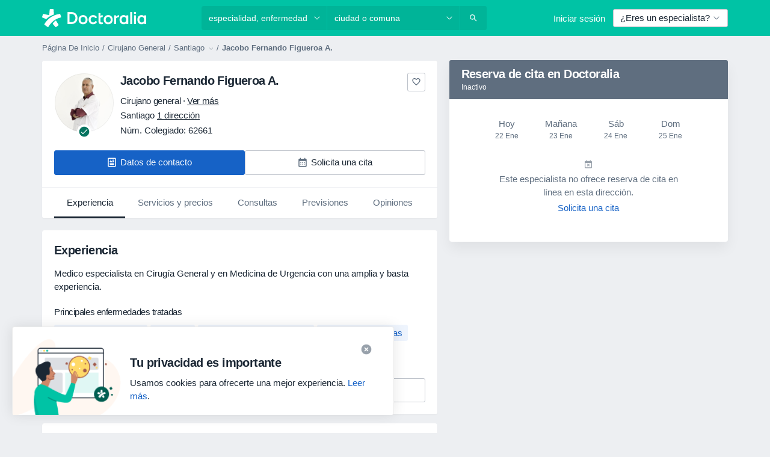

--- FILE ---
content_type: text/javascript; charset=utf-8
request_url: https://platform.docplanner.com/js/SaveDoctorAppModule-chunk-6466a1dc.js
body_size: 2687
content:
"use strict";(self.webpackChunkmonolith_app=self.webpackChunkmonolith_app||[]).push([[86878],{5895:function(C,l,e){e.d(l,{x:function(){return f}});const f="addToWishlist"},87344:function(C,l){l.A={methods:{registerStoreModule(e,f){const v=this.$store;!v||!v.state||v.state[e]||v.registerModule(e,f)}}}},41064:function(C,l,e){e.d(l,{I:function(){return f},T:function(){return v}});const f="GETTER_CONFIG_GET_PARAM",v="MUTATION_CONFIG_SET_APP_CONFIG"},73925:function(C,l,e){e.d(l,{A:function(){return h},e:function(){return S}});var f=e(44492),v=e(82374),m=e(41064);const D={appConfig:{}},_={[m.I]:s=>a=>s.appConfig[a]},M={[m.T](s,a){s.appConfig=a}},$={state:D,mutations:M,getters:_};function V(){return s=>{s.registerModule("config",$)}}var L=(s,a,u)=>new Promise((I,N)=>{var U=d=>{try{O(u.next(d))}catch(A){N(A)}},g=d=>{try{O(u.throw(d))}catch(A){N(A)}},O=d=>d.done?I(d.value):Promise.resolve(d.value).then(U,g);O((u=u.apply(s,a)).next())});let F=!1;const G=(s,a)=>{F||(V()(a),a.commit(m.T,s.getAppConfig()),F=!0)},S=s=>{s.prototype.$localStorageName||(s.prototype.$localStorageName="doctor_questions_panel",Object.defineProperty(s.prototype,"$localStorage",{value:new f.A(localStorage)}))};function h(s,a,u){return L(this,null,function*(){u.prototype.$config=s,s.isProd()&&(u.config.errorHandler=I=>{(0,v.A)(I)}),S(u),a&&G(s,a)})}},55395:function(C,l,e){e.r(l),e.d(l,{default:function(){return ft}});var f=e(48219),v=e(48760),m=e(66474),D=e.n(m),_=e(73925),M=function(){var t=this,r=t._self._c;return r("button",{staticClass:"button-save-doctor",on:{click:t.clickHandler}},[t.isLoading?r("dp-spinner",{attrs:{size:"sm"}}):r(t.buttonData.icon,{tag:"component",attrs:{color:t.buttonData.color,"data-id":"button-save-doctor",size:16}})],1)},$=[],V=e(25981),L=e(93174),F=e(99937),G=e(10323),S=e(93810),h=e(95353),s=e(5895),a=e(44332),u=e(9552),I=e(44492),N=e(77407),U=e(87344),g=e(29017),O=e(12064);class d{static fetchFavoriteDoctors(){return(0,O.A)({method:"get",url:"/api/v3/favorites/doctor"})}static saveDoctorToFavorites(t){return(0,O.A)({method:"post",url:"/api/v3/favorites/doctor",data:{doctor_id:t}})}static removeDoctorFromFavorites(t){return(0,O.A)({method:"delete",url:`/api/v3/favorites/doctor/${t}`})}}var A=e(82374);const H="ACTION_FAVORITE_DOCTOR_REMOVE",x="ACTION_FAVORITE_DOCTOR_SAVE",w="GETTER_FAVORITE_DOCTORS_IDS",z="MUTATION_FAVORITE_DOCTORS_ADD_ID",B="MUTATION_FAVORITE_DOCTORS_SET_IDS",W="MUTATION_FAVORITE_DOCTORS_REMOVE_ID";var K=(o,t,r)=>new Promise((c,i)=>{var y=n=>{try{p(r.next(n))}catch(T){i(T)}},R=n=>{try{p(r.throw(n))}catch(T){i(T)}},p=n=>n.done?c(n.value):Promise.resolve(n.value).then(y,R);p((r=r.apply(o,t)).next())});const k={favoriteDoctors:[]},q={[w](o){return o.favoriteDoctors}},tt={[B](o,t){o.favoriteDoctors=t},[z](o,t){o.favoriteDoctors.push(t)},[W](o,t){o.favoriteDoctors=o.favoriteDoctors.filter(r=>r!==t)}},ot={[x](o,t){return K(this,arguments,function*({commit:r},c){try{yield d.saveDoctorToFavorites(c),r(z,c)}catch(i){(0,A.A)(i)}})},[H](o,t){return K(this,arguments,function*({commit:r},c){try{yield d.removeDoctorFromFavorites(c),r(W,c)}catch(i){(0,A.A)(i)}})}};var J={namespaced:!0,state:k,getters:q,mutations:tt,actions:ot};const E="MODULE_SAVE_DOCTOR_TO_FAVORITES";var et=Object.defineProperty,rt=Object.defineProperties,st=Object.getOwnPropertyDescriptors,Q=Object.getOwnPropertySymbols,nt=Object.prototype.hasOwnProperty,at=Object.prototype.propertyIsEnumerable,X=(o,t,r)=>t in o?et(o,t,{enumerable:!0,configurable:!0,writable:!0,value:r}):o[t]=r,Y=(o,t)=>{for(var r in t||(t={}))nt.call(t,r)&&X(o,r,t[r]);if(Q)for(var r of Q(t))at.call(t,r)&&X(o,r,t[r]);return o},Z=(o,t)=>rt(o,st(t)),P=(o,t,r)=>new Promise((c,i)=>{var y=n=>{try{p(r.next(n))}catch(T){i(T)}},R=n=>{try{p(r.throw(n))}catch(T){i(T)}},p=n=>n.done?c(n.value):Promise.resolve(n.value).then(y,R);p((r=r.apply(o,t)).next())});const b=new I.A(sessionStorage);var it={name:"SaveDoctorApp",components:{DpButton:F.A,DpIconHeart:V.default,DpIconHeartFilled:L.default,DpSpinner:G.A},mixins:[U.A],props:{context:{required:!0,type:String},doctorId:{required:!0,type:[Number,String]},showNotifications:{required:!0,type:Boolean}},data:()=>({detector:null,isLoading:!1}),computed:Z(Y({},(0,h.L8)(E,{favoriteDoctors:w})),{isMobile(){return this.detector&&this.detector.isActive([S.WG,S.Dn])},isDoctorSaved(){const{doctorId:o,favoriteDoctors:t}=this;return!Array.isArray(t)||t.length===0?!1:t.includes(o)},buttonData(){return this.isDoctorSaved?{icon:"dp-icon-heart-filled",color:"secondary"}:{icon:"dp-icon-heart",color:"gray-600"}}}),created(){this.registerStoreModule(E,J),this.autoSaveDoctor()},mounted(){this.detector=(0,N.A)()},methods:Z(Y({},(0,h.i0)(E,{favoriteDoctorSave:x,favoriteDoctorRemove:H})),{autoSaveDoctor(){const o=b.getItem(g.m1);!this.$config.isLogged()||this.doctorId!==o||this.isDoctorSaved||this.toggleFavoriteDoctor(o,!0)},clickHandler(){return P(this,null,function*(){this.$gateKeeper.hasAccess(u.vN4)&&!this.$config.isLogged()?this.toggleSsoLoginModal():this.toggleFavoriteDoctor(this.doctorId)})},removeFavoriteDoctor(o){return P(this,null,function*(){yield this.favoriteDoctorRemove(o),this.toggleNotification(!1),(0,a.A)(g.RT,document,o)})},saveFavoriteDoctor(o){return P(this,null,function*(){yield this.favoriteDoctorSave(o),this.toggleNotification(!0),this.$gtm.pushEvent({category:"save_doctor",action:`click_save_${this.context}`,label:o})})},scrollToTarget(o){const t=document.querySelector(`[data-uniq-id="result-item-${o}"]`);if(t){const r=t.getBoundingClientRect().top-100;window.scrollTo(0,r)}},toggleFavoriteDoctor(o,t){return P(this,null,function*(){t&&this.scrollToTarget(o);try{this.isLoading=!0,this.isDoctorSaved?yield this.removeFavoriteDoctor(o):(yield this.saveFavoriteDoctor(o),window.dispatchEvent(new Event(s.x)))}finally{this.isLoading=!1,t&&b.removeItem(g.m1)}})},toggleSsoLoginModal(){const o={doctorId:this.doctorId};(0,a.A)(g.dp,document,o)},toggleNotification(o){if(!this.showNotifications)return;const t=this.$config.getAppConfig().ROUTES.FAVORITE_DOCTORS_LIST,r=o?this.$trans("save_doctor_toaster_saved"):this.$trans("save_doctor_toaster_removed"),c=`<a href="${t}">${this.$trans("save_doctor_toaster_link")}</a>`,i=`${r} ${c}`;this.$notifications.success("",i)}})},ct=it,lt=e(14486),vt=(0,lt.A)(ct,M,$,!1,null,"cce5f8fc",null),ut=vt.exports,dt=e(55701);D().use(h.Ay);var j=new h.Ay.Store({modules:{[E]:J},plugins:[(0,dt.Ay)()]});function ft(o,t,r,c,i,y){(0,_.A)(t,j,D()).then(()=>{D().prototype.$gateKeeper=r,D().use(f.Ay),D().use(v.qL,{i18n:i}),o.forEach(p=>{new(D())({gtm:c,i18n:i,el:p,name:"SaveDoctorAppRoot",store:j,notifications:y,components:{SaveDoctorApp:ut}})})});const R=t.getAppConfig().FAVORITE_DOCTORS;j.commit(`${E}/${B}`,R)}}}]);


--- FILE ---
content_type: text/javascript; charset=utf-8
request_url: https://platform.docplanner.com/js/jade-app-f7029377.js
body_size: 269526
content:
var bI=Object.defineProperty,II=Object.defineProperties;var AI=Object.getOwnPropertyDescriptors;var ff=Object.getOwnPropertySymbols;var Xg=Object.prototype.hasOwnProperty,Zg=Object.prototype.propertyIsEnumerable;var dp=(z,N,g)=>N in z?bI(z,N,{enumerable:!0,configurable:!0,writable:!0,value:g}):z[N]=g,Q=(z,N)=>{for(var g in N||(N={}))Xg.call(N,g)&&dp(z,g,N[g]);if(ff)for(var g of ff(N))Zg.call(N,g)&&dp(z,g,N[g]);return z},ze=(z,N)=>II(z,AI(N));var Ki=(z,N)=>{var g={};for(var w in z)Xg.call(z,w)&&N.indexOf(w)<0&&(g[w]=z[w]);if(z!=null&&ff)for(var w of ff(z))N.indexOf(w)<0&&Zg.call(z,w)&&(g[w]=z[w]);return g};var Mt=(z,N,g)=>(dp(z,typeof N!="symbol"?N+"":N,g),g);var We=(z,N,g)=>new Promise((w,A)=>{var U=P=>{try{v(g.next(P))}catch(R){A(R)}},S=P=>{try{v(g.throw(P))}catch(R){A(R)}},v=P=>P.done?w(P.value):Promise.resolve(P.value).then(U,S);v((g=g.apply(z,N)).next())});(self.webpackChunkmonolith_app=self.webpackChunkmonolith_app||[]).push([[49639],{78243:function(z,N,g){"use strict";g.d(N,{Z:function(){return v},m:function(){return S}});var w=g(36271),A=g(42182),U=g(32234);function S(P){const R=Q({version:"6.5.0",onReady(L){L()}},P);return Object.defineProperty(R,"_setDebug",{get(){return A.pM},enumerable:!1}),R}function v(P,R,L){const x=P[R];x&&!x.q&&x.version&&U.Vy.warn("SDK is loaded more than once. This is unsupported and might have unexpected behavior."),P[R]=L,x&&x.q&&x.q.forEach(D=>(0,w.y)(D,"onReady callback threw an error:")())}},80886:function(z,N,g){"use strict";g.d(N,{l:function(){return S},q:function(){return U}});var w=g(42182),A=g(47197);function U(v,P,R,L,x){return S(v,P,[R],L,x)}function S(v,P,R,L,{once:x,capture:D,passive:F}={}){const $=(0,w.dm)(ae=>{!ae.isTrusted&&!ae.__ddIsTrusted&&!v.allowUntrustedEvents||(x&&X(),L(ae))}),M=F?{capture:D,passive:F}:D,O=window.EventTarget&&P instanceof EventTarget?window.EventTarget.prototype:P,W=(0,A.W)(O,"addEventListener");R.forEach(ae=>W.call(P,ae,$,M));function X(){const ae=(0,A.W)(O,"removeEventListener");R.forEach(Te=>ae.call(P,Te,$,M))}return{stop:X}}},39377:function(z,N,g){"use strict";g.d(N,{Kp:function(){return P},hL:function(){return v},y5:function(){return S}});var w=g(92555),A=g(19642),U=g(80886);const S={HIDDEN:"visibility_hidden",UNLOADING:"before_unload",PAGEHIDE:"page_hide",FROZEN:"page_frozen"};function v(R){return new w.c(L=>{const{stop:x}=(0,U.l)(R,window,["visibilitychange","freeze"],F=>{F.type==="visibilitychange"&&document.visibilityState==="hidden"?L.notify({reason:S.HIDDEN}):F.type==="freeze"&&L.notify({reason:S.FROZEN})},{capture:!0}),D=(0,U.q)(R,window,"beforeunload",()=>{L.notify({reason:S.UNLOADING})}).stop;return()=>{x(),D()}})}function P(R){return(0,A.KQ)(S).includes(R)}},71511:function(z,N,g){"use strict";g.d(N,{H:function(){return U},N:function(){return S}});var w=g(52999),A=g(80886);function U(v,P,R){if(document.readyState===P||document.readyState==="complete")return R(),{stop:w.l};const L=P==="complete"?"load":"DOMContentLoaded";return(0,A.q)(v,window,L,R,{once:!0})}function S(v,P){return new Promise(R=>{U(v,P,R)})}},30956:function(z,N,g){"use strict";g.d(N,{$A:function(){return P},Bb:function(){return w},Ih:function(){return R},NW:function(){return U},R8:function(){return v},TC:function(){return A},dV:function(){return S}});const w="datad0g.com",A="dd0g-gov.com",U="datadoghq.com",S="datadoghq.eu",v="ddog-gov.com",P="pci.browser-intake-datadoghq.com",R=["ddsource","ddtags"]},90970:function(z,N,g){"use strict";g.d(N,{q:function(){return w}});function w(){var A;const U=window.navigator;return{status:U.onLine?"connected":"not_connected",interfaces:U.connection&&U.connection.type?[U.connection.type]:void 0,effective_type:(A=U.connection)===null||A===void 0?void 0:A.effectiveType}}},63502:function(z,N,g){"use strict";g.d(N,{As:function(){return P},Dr:function(){return M},Nt:function(){return x},Qb:function(){return D},bJ:function(){return $},e6:function(){return v}});var w=g(42995),A=g(84601),U=g(78476),S=g(35019);const v="No stack, consider using an instance of Error";function P({stackTrace:O,originalError:W,handlingStack:X,componentStack:ae,startClocks:Te,nonErrorPrefix:K,source:le,handling:me}){const $e=$(W),Ae=R(O,$e,K,W),Pe=L($e,O)?(0,S.Yn)(O):v,ge=$e?M(W,le):void 0,we=O?O.name:void 0,fe=x(W),oe=D(W);return{startClocks:Te,source:le,handling:me,handlingStack:X,componentStack:ae,originalError:W,type:we,message:Ae,stack:Pe,causes:ge,fingerprint:fe,context:oe}}function R(O,W,X,ae){return(O==null?void 0:O.message)&&(O==null?void 0:O.name)?O.message:W?"Empty message":`${X} ${(0,A.s)((0,w.a)(ae))}`}function L(O,W){return W===void 0?!1:O?!0:W.stack.length>0&&(W.stack.length>1||W.stack[0].url!==void 0)}function x(O){return $(O)&&"dd_fingerprint"in O?String(O.dd_fingerprint):void 0}function D(O){if(O!==null&&typeof O=="object"&&"dd_context"in O)return O.dd_context}function F(O){var W;return(W=/@ (.+)/.exec(O))===null||W===void 0?void 0:W[1]}function $(O){return O instanceof Error||Object.prototype.toString.call(O)==="[object Error]"}function M(O,W){let X=O;const ae=[];for(;$(X==null?void 0:X.cause)&&ae.length<10;){const Te=(0,U.T)(X.cause);ae.push({message:X.cause.message,source:W,type:Te==null?void 0:Te.name,stack:Te&&(0,S.Yn)(Te)}),X=X.cause}return ae.length?ae:void 0}},68393:function(z,N,g){"use strict";g.d(N,{g:function(){return w}});const w={AGENT:"agent",CONSOLE:"console",CUSTOM:"custom",LOGGER:"logger",NETWORK:"network",SOURCE:"source",REPORT:"report"}},7328:function(z,N,g){"use strict";g.d(N,{Rr:function(){return ne},A2:function(){return fe},VJ:function(){return oe},Q6:function(){return J},JK:function(){return Pe},Wb:function(){return we},a5:function(){return me}});var w=g(32234),A=g(63502),U=g(35019),S=g(48899),v=g(30956),P=g(92555),R=g(29336),L=g(42182),x=g(12452),D=g(59248),F=g(84601),$=g(47978),M=g(78476),O=g(90970),W=g(68255);const X={log:"log",configuration:"configuration",usage:"usage"},ae=["https://www.datadoghq-browser-agent.com","https://www.datad0g-browser-agent.com","https://d3uc069fcn7uxw.cloudfront.net","https://d20xtzwzcl0ceb.cloudfront.net","http://localhost","<anonymous>"],Te=[v.R8];let K=(0,W.O)(),le=Ie=>{K.add(()=>le(Ie))};function me(Ie,xe){let Ce;const Be=new P.c,Qe=new Set,ft=!Te.includes(xe.site)&&(0,D.ic)(xe.telemetrySampleRate),bt={[X.log]:ft,[X.configuration]:ft&&(0,D.ic)(xe.telemetryConfigurationSampleRate),[X.usage]:ft&&(0,D.ic)(xe.telemetryUsageSampleRate)},Ft=$e();le=mt=>{const Lt=(0,F.s)(mt);if(bt[mt.type]&&Qe.size<xe.maxTelemetryEventsPerPage&&!Qe.has(Lt)){const hn=on(Ie,mt,Ft);Be.notify(hn),(0,x.b)("telemetry",hn),Qe.add(Lt)}},(0,L.Bd)(oe);function on(mt,Lt,hn){return(0,$.kg)({type:"telemetry",date:(0,R.nx)(),service:mt,version:"6.5.0",source:"browser",_dd:{format_version:2},telemetry:(0,$.kg)(Lt,{runtime_env:hn,connectivity:(0,O.q)(),sdk_setup:"npm"}),experimental_features:Array.from((0,S.q7)())},Ce!==void 0?Ce():{})}return{setContextProvider:mt=>{Ce=mt},observable:Be,enabled:ft}}function $e(){return{is_local_file:window.location.protocol==="file:",is_worker:"WorkerGlobalScope"in self}}function Ae(){const Ie=[];return le=xe=>{Ie.push(xe)},Ie}function Pe(){K.drain()}function ge(){K=createBoundedBuffer(),le=Ie=>{K.add(()=>le(Ie))}}function we(Ie){return Ie.site===v.Bb}function fe(Ie,xe){(0,L.oO)(w.bP.debug,Ie,xe),le(Q({type:X.log,message:Ie,status:"debug"},xe))}function oe(Ie,xe){le(Q(Q({type:X.log,status:"error"},ce(Ie)),xe))}function ne(Ie){le({type:X.configuration,configuration:Ie})}function J(Ie){le({type:X.usage,usage:Ie})}function ce(Ie){if((0,A.bJ)(Ie)){const xe=(0,M.T)(Ie);return{error:{kind:xe.name,stack:(0,U.Yn)(Z(xe))},message:xe.message}}return{error:{stack:A.e6},message:`Uncaught ${(0,F.s)(Ie)}`}}function Z(Ie){return Ie.stack=Ie.stack.filter(xe=>!xe.url||ae.some(Ce=>xe.url.startsWith(Ce))),Ie}},68255:function(z,N,g){"use strict";g.d(N,{O:function(){return U}});var w=g(72362);const A=500;function U(){const S=[];return{add:L=>{S.push(L)>A&&S.splice(0,1)},remove:L=>{(0,w.A)(S,L)},drain:L=>{S.forEach(x=>x(L)),S.length=0}}}},36271:function(z,N,g){"use strict";g.d(N,{y:function(){return A}});var w=g(32234);function A(U,S){return(...v)=>{try{return U(...v)}catch(P){w.Vy.error(S,P)}}}},32234:function(z,N,g){"use strict";g.d(N,{JZ:function(){return A},Vy:function(){return v},Xs:function(){return R},bP:function(){return w},fH:function(){return P},xG:function(){return L}});const w={log:"log",debug:"debug",info:"info",warn:"warn",error:"error"},A=console,U={};Object.keys(w).forEach(x=>{U[x]=A[x]});const S="Datadog Browser SDK:",v={debug:U.debug.bind(A,S),log:U.log.bind(A,S),info:U.info.bind(A,S),warn:U.warn.bind(A,S),error:U.error.bind(A,S)},P="https://docs.datadoghq.com",R=`${P}/real_user_monitoring/browser/troubleshooting`,L="More details:"},48899:function(z,N,g){"use strict";g.d(N,{Aq:function(){return S},R9:function(){return A},q7:function(){return L},sr:function(){return P}});var w=g(78218),A;(function(x){x.WRITABLE_RESOURCE_GRAPHQL="writable_resource_graphql",x.MISSING_URL_CONTEXT_TELEMETRY="missing_url_context_telemetry"})(A||(A={}));const U=new Set;function S(x){Array.isArray(x)&&v(x.filter(D=>(0,w.Rj)(A,D)))}function v(x){x.forEach(D=>{U.add(D)})}function P(x){return U.has(x)}function R(){U.clear()}function L(){return U}},54564:function(z,N,g){"use strict";g.d(N,{V:function(){return w}});function w(){if(typeof globalThis=="object")return globalThis;Object.defineProperty(Object.prototype,"_dd_temp_",{get(){return this},configurable:!0});let A=_dd_temp_;return delete Object.prototype._dd_temp_,typeof A!="object"&&(typeof self=="object"?A=self:typeof window=="object"?A=window:A={}),A}},47197:function(z,N,g){"use strict";g.d(N,{W:function(){return A}});var w=g(54564);function A(U,S){const v=(0,w.V)();let P;return v.Zone&&typeof v.Zone.__symbol__=="function"&&(P=U[v.Zone.__symbol__(S)]),P||(P=U[S]),P}},23054:function(z,N,g){"use strict";g.d(N,{H:function(){return v},t:function(){return P}});var w=g(93001),A=g(42182),U=g(52999),S=g(35019);function v(R,L,x,{computeHandlingStack:D}={}){let F=R[L];if(typeof F!="function")if(L in R&&L.startsWith("on"))F=U.l;else return{stop:U.l};let $=!1;const M=function(){if($)return F.apply(this,arguments);const O=Array.from(arguments);let W;(0,A.um)(x,null,[{target:this,parameters:O,onPostCall:ae=>{W=ae},handlingStack:D?(0,S.uC)("instrumented method"):void 0}]);const X=F.apply(this,O);return W&&(0,A.um)(W,null,[X]),X};return R[L]=M,{stop:()=>{$=!0,R[L]===M&&(R[L]=F)}}}function P(R,L,x){const D=Object.getOwnPropertyDescriptor(R,L);if(!D||!D.set||!D.configurable)return{stop:U.l};const F=U.l;let $=(O,W)=>{(0,w.wg)(()=>{$!==F&&x(O,W)},0)};const M=function(O){D.set.call(this,O),$(this,O)};return Object.defineProperty(R,L,{set:M}),{stop:()=>{var O;((O=Object.getOwnPropertyDescriptor(R,L))===null||O===void 0?void 0:O.set)===M&&Object.defineProperty(R,L,D),$=F}}}},47978:function(z,N,g){"use strict";g.d(N,{Go:function(){return U},kg:function(){return S}});var w=g(31583);function A(P,R,L=v()){if(R===void 0)return P;if(typeof R!="object"||R===null)return R;if(R instanceof Date)return new Date(R.getTime());if(R instanceof RegExp){const D=R.flags||[R.global?"g":"",R.ignoreCase?"i":"",R.multiline?"m":"",R.sticky?"y":"",R.unicode?"u":""].join("");return new RegExp(R.source,D)}if(L.hasAlreadyBeenSeen(R))return;if(Array.isArray(R)){const D=Array.isArray(P)?P:[];for(let F=0;F<R.length;++F)D[F]=A(D[F],R[F],L);return D}const x=(0,w.P)(P)==="object"?P:{};for(const D in R)Object.prototype.hasOwnProperty.call(R,D)&&(x[D]=A(x[D],R[D],L));return x}function U(P){return A(void 0,P)}function S(...P){let R;for(const L of P)L!=null&&(R=A(R,L));return R}function v(){if(typeof WeakSet!="undefined"){const R=new WeakSet;return{hasAlreadyBeenSeen(L){const x=R.has(L);return x||R.add(L),x}}}const P=[];return{hasAlreadyBeenSeen(R){const L=P.indexOf(R)>=0;return L||P.push(R),L}}}},42182:function(z,N,g){"use strict";g.d(N,{Bd:function(){return S},Dx:function(){return D},dm:function(){return L},oO:function(){return F},pM:function(){return v},um:function(){return x}});var w=g(32234);let A,U=!1;function S($){A=$}function v($){U=$}function P(){A=void 0,U=!1}function R($,M,O){const W=O.value;O.value=function(...X){return(A?L(W):W).apply(this,X)}}function L($){return function(){return x($,this,arguments)}}function x($,M,O){try{return $.apply(M,O)}catch(W){D(W)}}function D($){if(F($),A)try{A($)}catch(M){F(M)}}function F(...$){U&&w.Vy.error("[MONITOR]",...$)}},92555:function(z,N,g){"use strict";g.d(N,{F:function(){return A},c:function(){return w}});class w{constructor(S){this.onFirstSubscribe=S,this.observers=[]}subscribe(S){return this.observers.push(S),this.observers.length===1&&this.onFirstSubscribe&&(this.onLastUnsubscribe=this.onFirstSubscribe(this)||void 0),{unsubscribe:()=>{this.observers=this.observers.filter(v=>S!==v),!this.observers.length&&this.onLastUnsubscribe&&this.onLastUnsubscribe()}}}notify(S){this.observers.forEach(v=>v(S))}}function A(...U){return new w(S=>{const v=U.map(P=>P.subscribe(R=>S.notify(R)));return()=>v.forEach(P=>P.unsubscribe())})}},34144:function(z,N,g){"use strict";g.d(N,{BB:function(){return S}});var w=g(93001),A=g(42182),U=g(29336);function S(R,L){if(window.requestIdleCallback&&window.cancelIdleCallback){const x=window.requestIdleCallback((0,A.dm)(R),L);return()=>window.cancelIdleCallback(x)}return P(R)}const v=50;function P(R){const L=(0,U.x3)(),x=(0,w.wg)(()=>{R({didTimeout:!1,timeRemaining:()=>Math.max(0,v-((0,U.x3)()-L))})},0);return()=>(0,w.DJ)(x)}},12452:function(z,N,g){"use strict";g.d(N,{b:function(){return w}});function w(A,U){const S=window.__ddBrowserSdkExtensionCallback;S&&S({type:A,payload:U})}},84601:function(z,N,g){"use strict";g.d(N,{M:function(){return U},s:function(){return A}});var w=g(52999);function A(S,v,P){if(typeof S!="object"||S===null)return JSON.stringify(S);const R=U(Object.prototype),L=U(Array.prototype),x=U(Object.getPrototypeOf(S)),D=U(S);try{return JSON.stringify(S,v,P)}catch(F){return"<error: unable to serialize object>"}finally{R(),L(),x(),D()}}function U(S){const v=S,P=v.toJSON;return P?(delete v.toJSON,()=>{v.toJSON=P}):w.l}},42995:function(z,N,g){"use strict";g.d(N,{a:function(){return R}});var w=g(32234),A=g(36289),U=g(84601);const S=220*A._m,v="$",P=3;function R(O,W=S){const X=(0,U.M)(Object.prototype),ae=(0,U.M)(Array.prototype),Te=[],K=new WeakMap,le=L(O,v,void 0,Te,K),me=JSON.stringify(le);let $e=me?me.length:0;if($e>W){M(W,"discarded",O);return}for(;Te.length>0&&$e<W;){const Ae=Te.shift();let Pe=0;if(Array.isArray(Ae.source))for(let ge=0;ge<Ae.source.length;ge++){const we=L(Ae.source[ge],Ae.path,ge,Te,K);if(we!==void 0?$e+=JSON.stringify(we).length:$e+=4,$e+=Pe,Pe=1,$e>W){M(W,"truncated",O);break}Ae.target[ge]=we}else for(const ge in Ae.source)if(Object.prototype.hasOwnProperty.call(Ae.source,ge)){const we=L(Ae.source[ge],Ae.path,ge,Te,K);if(we!==void 0&&($e+=JSON.stringify(we).length+Pe+ge.length+P,Pe=1),$e>W){M(W,"truncated",O);break}Ae.target[ge]=we}}return X(),ae(),le}function L(O,W,X,ae,Te){const K=$(O);if(!K||typeof K!="object")return x(K);const le=D(K);if(le!=="[Object]"&&le!=="[Array]"&&le!=="[Error]")return le;const me=O;if(Te.has(me))return`[Reference seen at ${Te.get(me)}]`;const $e=X!==void 0?`${W}.${X}`:W,Ae=Array.isArray(K)?[]:{};return Te.set(me,$e),ae.push({source:K,target:Ae,path:$e}),Ae}function x(O){return typeof O=="bigint"?`[BigInt] ${O.toString()}`:typeof O=="function"?`[Function] ${O.name||"unknown"}`:typeof O=="symbol"?`[Symbol] ${O.description||O.toString()}`:O}function D(O){try{if(O instanceof Event)return F(O);if(O instanceof RegExp)return`[RegExp] ${O.toString()}`;const X=Object.prototype.toString.call(O).match(/\[object (.*)\]/);if(X&&X[1])return`[${X[1]}]`}catch(W){}return"[Unserializable]"}function F(O){return{type:O.type,isTrusted:O.isTrusted,currentTarget:O.currentTarget?D(O.currentTarget):null,target:O.target?D(O.target):null}}function $(O){const W=O;if(W&&typeof W.toJSON=="function")try{return W.toJSON()}catch(X){}return O}function M(O,W,X){w.Vy.warn(`The data provided has been ${W} as it is over the limit of ${O} characters:`,X)}},78476:function(z,N,g){"use strict";g.d(N,{T:function(){return A},h:function(){return X}});const w="?";function A(K){const le=[];let me=W(K,"stack");const $e=String(K);return me&&me.startsWith($e)&&(me=me.slice($e.length)),me&&me.split(`
`).forEach(Ae=>{const Pe=R(Ae)||x(Ae)||F(Ae)||O(Ae);Pe&&(!Pe.func&&Pe.line&&(Pe.func=w),le.push(Pe))}),{message:W(K,"message"),name:W(K,"name"),stack:le}}const U="((?:file|https?|blob|chrome-extension|electron|native|eval|webpack|snippet|<anonymous>|\\w+\\.|\\/).*?)",S="(?::(\\d+))",v=new RegExp(`^\\s*at (.*?) ?\\(${U}${S}?${S}?\\)?\\s*$`,"i"),P=new RegExp(`\\((\\S*)${S}${S}\\)`);function R(K){const le=v.exec(K);if(!le)return;const me=le[2]&&le[2].indexOf("native")===0,$e=le[2]&&le[2].indexOf("eval")===0,Ae=P.exec(le[2]);return $e&&Ae&&(le[2]=Ae[1],le[3]=Ae[2],le[4]=Ae[3]),{args:me?[le[2]]:[],column:le[4]?+le[4]:void 0,func:le[1]||w,line:le[3]?+le[3]:void 0,url:me?void 0:le[2]}}const L=new RegExp(`^\\s*at ?${U}${S}?${S}??\\s*$`,"i");function x(K){const le=L.exec(K);if(!!le)return{args:[],column:le[3]?+le[3]:void 0,func:w,line:le[2]?+le[2]:void 0,url:le[1]}}const D=/^\s*at (?:((?:\[object object\])?.+) )?\(?((?:file|ms-appx|https?|webpack|blob):.*?):(\d+)(?::(\d+))?\)?\s*$/i;function F(K){const le=D.exec(K);if(!!le)return{args:[],column:le[4]?+le[4]:void 0,func:le[1]||w,line:+le[3],url:le[2]}}const $=/^\s*(.*?)(?:\((.*?)\))?(?:^|@)((?:file|https?|blob|chrome|webpack|resource|capacitor|\[native).*?|[^@]*bundle)(?::(\d+))?(?::(\d+))?\s*$/i,M=/(\S+) line (\d+)(?: > eval line \d+)* > eval/i;function O(K){const le=$.exec(K);if(!le)return;const me=le[3]&&le[3].indexOf(" > eval")>-1,$e=M.exec(le[3]);return me&&$e&&(le[3]=$e[1],le[4]=$e[2],le[5]=void 0),{args:le[2]?le[2].split(","):[],column:le[5]?+le[5]:void 0,func:le[1]||w,line:le[4]?+le[4]:void 0,url:le[3]}}function W(K,le){if(typeof K!="object"||!K||!(le in K))return;const me=K[le];return typeof me=="string"?me:void 0}function X(K,le,me,$e){const Ae=[{url:le,column:$e,line:me}],{name:Pe,message:ge}=Te(K);return{name:Pe,message:ge,stack:Ae}}const ae=/^(?:[Uu]ncaught (?:exception: )?)?(?:((?:Eval|Internal|Range|Reference|Syntax|Type|URI|)Error): )?([\s\S]*)$/;function Te(K){let le,me;return{}.toString.call(K)==="[object String]"&&([,le,me]=ae.exec(K)),{name:le,message:me}}},35019:function(z,N,g){"use strict";g.d(N,{NR:function(){return v},Yn:function(){return S},uC:function(){return U}});var w=g(42182),A=g(78476);function U(P){const L=new Error(P);L.name="HandlingStack";let x;return(0,w.um)(()=>{const D=(0,A.T)(L);D.stack=D.stack.slice(2),x=S(D)}),x}function S(P){let R=v(P);return P.stack.forEach(L=>{const x=L.func==="?"?"<anonymous>":L.func,D=L.args&&L.args.length>0?`(${L.args.join(", ")})`:"",F=L.line?`:${L.line}`:"",$=L.line&&L.column?`:${L.column}`:"";R+=`
  at ${x}${D} @ ${L.url}${F}${$}`}),R}function v(P){return`${P.name||"Error"}: ${P.message}`}},93001:function(z,N,g){"use strict";g.d(N,{DJ:function(){return v},vG:function(){return R},wg:function(){return S},yb:function(){return P}});var w=g(47197),A=g(42182),U=g(54564);function S(L,x){return(0,w.W)((0,U.V)(),"setTimeout")((0,A.dm)(L),x)}function v(L){(0,w.W)((0,U.V)(),"clearTimeout")(L)}function P(L,x){return(0,w.W)((0,U.V)(),"setInterval")((0,A.dm)(L),x)}function R(L){(0,w.W)((0,U.V)(),"clearInterval")(L)}},72362:function(z,N,g){"use strict";g.d(N,{A:function(){return A}});function w(U){const S=new Set;return U.forEach(v=>S.add(v)),Array.from(S)}function A(U,S){const v=U.indexOf(S);v>=0&&U.splice(v,1)}},14451:function(z,N,g){"use strict";g.d(N,{F2:function(){return w},nr:function(){return A}});function w(){return S()===0}function A(){return S()===1}let U;function S(){return U!=null?U:U=v()}function v(P=window){var R;const L=P.navigator.userAgent;return P.chrome||/HeadlessChrome/.test(L)?0:((R=P.navigator.vendor)===null||R===void 0?void 0:R.indexOf("Apple"))===0||/safari/i.test(L)&&!/chrome|android/i.test(L)?1:2}},36289:function(z,N,g){"use strict";g.d(N,{WW:function(){return S},_m:function(){return w},iH:function(){return A},wh:function(){return v}});const w=1024,A=1024*w,U=/[^\u0000-\u007F]/;function S(P){return U.test(P)?window.TextEncoder!==void 0?new TextEncoder().encode(P).length:new Blob([P]).size:P.length}function v(P){const R=P.reduce((D,F)=>D+F.length,0),L=new Uint8Array(R);let x=0;for(const D of P)L.set(D,x),x+=D.length;return L}},52999:function(z,N,g){"use strict";g.d(N,{l:function(){return U},n:function(){return A}});var w=g(93001);function A(S,v,P){const R=P&&P.leading!==void 0?P.leading:!0,L=P&&P.trailing!==void 0?P.trailing:!0;let x=!1,D,F;return{throttled:(...$)=>{if(x){D=$;return}R?S(...$):D=$,x=!0,F=(0,w.wg)(()=>{L&&D&&S(...D),x=!1,D=void 0},v)},cancel:()=>{(0,w.DJ)(F),x=!1,D=void 0}}}function U(){}},59248:function(z,N,g){"use strict";g.d(N,{Et:function(){return S},LI:function(){return A},fp:function(){return U},ic:function(){return w}});function w(v){return v!==0&&Math.random()*100<=v}function A(v,P){return+v.toFixed(P)}function U(v){return S(v)&&v>=0&&v<=100}function S(v){return typeof v=="number"}},78218:function(z,N,g){"use strict";g.d(N,{LG:function(){return S},RI:function(){return U},Rj:function(){return A},yG:function(){return w}});function w(v){return Q({},v)}function A(v,P){return Object.keys(v).some(R=>v[R]===P)}function U(v){return Object.keys(v).length===0}function S(v,P){const R={};for(const L of Object.keys(v))R[L]=P(v[L]);return R}},19642:function(z,N,g){"use strict";g.d(N,{KQ:function(){return A},Uk:function(){return w},WP:function(){return U}});function w(S,v){for(let P=S.length-1;P>=0;P-=1){const R=S[P];if(v(R,P,S))return R}}function A(S){return Object.values(S)}function U(S){return Object.entries(S)}},51666:function(z,N,g){"use strict";g.d(N,{G:function(){return w},i:function(){return A}});function w(U){return U>=500}function A(U){try{return U.clone()}catch(S){return}}},29336:function(z,N,g){"use strict";g.d(N,{$H:function(){return P},$S:function(){return O},FR:function(){return R},Gw:function(){return Te},M8:function(){return W},MA:function(){return S},OY:function(){return A},Oc:function(){return X},TP:function(){return D},Zj:function(){return F},gs:function(){return K},iW:function(){return U},jR:function(){return L},nx:function(){return M},pu:function(){return me},vk:function(){return ae},x3:function(){return $}});var w=g(59248);const A=1e3,U=60*A,S=60*U,P=365*(24*S);function R(Pe){return{relative:Pe,timeStamp:x(Pe)}}function L(Pe){return{relative:K(Pe),timeStamp:Pe}}function x(Pe){const ge=$()-performance.now();return ge>Ae()?Math.round(Te(ge,Pe)):le(Pe)}function D(){return Math.round($()-Te(Ae(),performance.now()))}function F(Pe){return(0,w.Et)(Pe)?(0,w.LI)(Pe*1e6,0):Pe}function $(){return new Date().getTime()}function M(){return $()}function O(){return performance.now()}function W(){return{relative:O(),timeStamp:M()}}function X(){return{relative:0,timeStamp:Ae()}}function ae(Pe,ge){return ge-Pe}function Te(Pe,ge){return Pe+ge}function K(Pe){return Pe-Ae()}function le(Pe){return Math.round(Te(Ae(),Pe))}function me(Pe){return Pe<P}let $e;function Ae(){return $e===void 0&&($e=performance.timing.navigationStart),$e}},31583:function(z,N,g){"use strict";g.d(N,{P:function(){return w}});function w(A){return A===null?"null":Array.isArray(A)?"array":typeof A}},75248:function(z,N,g){"use strict";g.d(N,{AY:function(){return U},L2:function(){return S},c$:function(){return v},l2:function(){return A}});var w=g(84601);function A(x){return v(x,location.href).href}function U(x){try{return!!v(x)}catch(D){return!1}}function S(x){const D=v(x).pathname;return D[0]==="/"?D:`/${D}`}function v(x,D){const F=L();if(F)try{return D!==void 0?new F(x,D):new F(x)}catch(O){throw new Error(`Failed to construct URL: ${String(O)} ${(0,w.s)({url:x,base:D})}`)}if(D===void 0&&!/:/.test(x))throw new Error(`Invalid URL: '${x}'`);let $=document;const M=$.createElement("a");if(D!==void 0){$=document.implementation.createHTMLDocument("");const O=$.createElement("base");O.href=D,$.head.appendChild(O),$.body.appendChild(M)}return M.href=x,M}const P=URL;let R;function L(){if(R===void 0)try{R=new P("http://test/path").href==="http://test/path"}catch(x){R=!1}return R?P:void 0}},55407:function(z,N,g){"use strict";g.d(N,{Ww:function(){return U},Y9:function(){return A},d0:function(){return S}});var w=g(54564);function A(){const P=v();if(!!P)return{getCapabilities(){var R;return JSON.parse(((R=P.getCapabilities)===null||R===void 0?void 0:R.call(P))||"[]")},getPrivacyLevel(){var R;return(R=P.getPrivacyLevel)===null||R===void 0?void 0:R.call(P)},getAllowedWebViewHosts(){return JSON.parse(P.getAllowedWebViewHosts())},send(R,L,x){const D=x?{id:x}:void 0;P.send(JSON.stringify({eventType:R,event:L,view:D}))}}}function U(P){const R=A();return!!R&&R.getCapabilities().includes(P)}function S(P){var R;P===void 0&&(P=(R=(0,w.V)().location)===null||R===void 0?void 0:R.hostname);const L=A();return!!L&&L.getAllowedWebViewHosts().some(x=>P===x||P.endsWith(`.${x}`))}function v(){return(0,w.V)().DatadogEventBridge}},16059:function(z,N,g){"use strict";g.d(N,{sA:function(){return $e}});var w=g(7328),A=g(42182),U=g(80886),S=g(93001),v=g(29336),P=g(36289),R=g(51666),L=g(68393);const x=80*P._m,D=32,F=3*P.iH,$=v.iW,M=v.OY;function O(ne,J,ce,Z,Ie){J.transportStatus===0&&J.queuedPayloads.size()===0&&J.bandwidthMonitor.canHandle(ne)?X(ne,J,ce,{onSuccess:()=>ae(0,J,ce,Z,Ie),onFailure:()=>{J.queuedPayloads.enqueue(ne),W(J,ce,Z,Ie)}}):J.queuedPayloads.enqueue(ne)}function W(ne,J,ce,Z){ne.transportStatus===2&&(0,S.wg)(()=>{const Ie=ne.queuedPayloads.first();X(Ie,ne,J,{onSuccess:()=>{ne.queuedPayloads.dequeue(),ne.currentBackoffTime=M,ae(1,ne,J,ce,Z)},onFailure:()=>{ne.currentBackoffTime=Math.min($,ne.currentBackoffTime*2),W(ne,J,ce,Z)}})},ne.currentBackoffTime)}function X(ne,J,ce,{onSuccess:Z,onFailure:Ie}){J.bandwidthMonitor.add(ne),ce(ne,xe=>{J.bandwidthMonitor.remove(ne),Te(xe)?(J.transportStatus=J.bandwidthMonitor.ongoingRequestCount>0?1:2,ne.retry={count:ne.retry?ne.retry.count+1:1,lastFailureStatus:xe.status},Ie()):(J.transportStatus=0,Z())})}function ae(ne,J,ce,Z,Ie){ne===0&&J.queuedPayloads.isFull()&&!J.queueFullReported&&(Ie({message:`Reached max ${Z} events size queued for upload: ${F/P.iH}MiB`,source:L.g.AGENT,startClocks:(0,v.M8)()}),J.queueFullReported=!0);const xe=J.queuedPayloads;for(J.queuedPayloads=le();xe.size()>0;)O(xe.dequeue(),J,ce,Z,Ie)}function Te(ne){return ne.type!=="opaque"&&(ne.status===0&&!navigator.onLine||ne.status===408||ne.status===429||(0,R.G)(ne.status))}function K(){return{transportStatus:0,currentBackoffTime:M,bandwidthMonitor:me(),queuedPayloads:le(),queueFullReported:!1}}function le(){const ne=[];return{bytesCount:0,enqueue(J){this.isFull()||(ne.push(J),this.bytesCount+=J.bytesCount)},first(){return ne[0]},dequeue(){const J=ne.shift();return J&&(this.bytesCount-=J.bytesCount),J},size(){return ne.length},isFull(){return this.bytesCount>=F}}}function me(){return{ongoingRequestCount:0,ongoingByteCount:0,canHandle(ne){return this.ongoingRequestCount===0||this.ongoingByteCount+ne.bytesCount<=x&&this.ongoingRequestCount<D},add(ne){this.ongoingRequestCount+=1,this.ongoingByteCount+=ne.bytesCount},remove(ne){this.ongoingRequestCount-=1,this.ongoingByteCount-=ne.bytesCount}}}function $e(ne,J,ce){const Z=K(),Ie=(xe,Ce)=>we(ne,J,xe,Ce);return{send:xe=>{O(xe,Z,Ie,ne.trackType,ce)},sendOnExit:xe=>{Ae(ne,J,xe)}}}function Ae(ne,J,ce){if(!!navigator.sendBeacon&&ce.bytesCount<J)try{const xe=ne.build("beacon",ce);if(navigator.sendBeacon(xe,ce.data))return}catch(xe){ge(xe)}const Ie=ne.build("xhr",ce);oe(Ie,ce.data)}let Pe=!1;function ge(ne){Pe||(Pe=!0,(0,w.VJ)(ne))}function we(ne,J,ce,Z){if(fe()&&ce.bytesCount<J){const xe=ne.build("fetch",ce);fetch(xe,{method:"POST",body:ce.data,keepalive:!0,mode:"cors"}).then((0,A.dm)(Ce=>Z==null?void 0:Z({status:Ce.status,type:Ce.type})),(0,A.dm)(()=>{const Ce=ne.build("xhr",ce);oe(Ce,ce.data,Z)}))}else{const xe=ne.build("xhr",ce);oe(xe,ce.data,Z)}}function fe(){try{return window.Request&&"keepalive"in new Request("http://a")}catch(ne){return!1}}function oe(ne,J,ce){const Z=new XMLHttpRequest;Z.open("POST",ne,!0),J instanceof Blob&&Z.setRequestHeader("Content-Type",J.type),(0,U.q)({allowUntrustedEvents:!0},Z,"loadend",()=>{ce==null||ce({status:Z.status})},{once:!0}),Z.send(J)}},2767:function(z,N,g){"use strict";g.d(N,{eT:function(){return Dl},o:function(){return Ii},$m:function(){return $t},NT:function(){return yo},Wd:function(){return vi},yF:function(){return ia},wI:function(){return oa},W3:function(){return hr},PJ:function(){return is},dT:function(){return as},$4:function(){return uu},Gn:function(){return ba},zL:function(){return Js},dx:function(){return b},rf:function(){return Pl},pB:function(){return ls},wR:function(){return uc},g1:function(){return Oo},YR:function(){return ou},XS:function(){return Ti},p_:function(){return cc},AB:function(){return Jn},jR:function(){return Uo},jK:function(){return iu},Ie:function(){return du},rJ:function(){return c}});var w=g(36289),A=g(52999),U=g(84601),S=g(32234),v=g(78218);const P=3*w._m,R=16*w._m,L=200;function x(o=2){const u=new Map;let p=!1;function h(_=0){if(p||o===0)return;const I=o===2?P:R;let H=_;u.forEach(ee=>{H+=ee.getBytesCount()}),H>I&&(F(I),p=!0)}return{createDetachedTracker:()=>{const _=D(()=>h(_.getBytesCount()));return _},getOrCreateTracker:_=>(u.has(_)||u.set(_,D(h)),u.get(_)),setCompressionStatus:_=>{o===0&&(o=_,h())},getCompressionStatus:()=>o,stop:()=>{u.forEach(_=>_.stop()),u.clear()}}}function D(o){let u=0;const{throttled:p,cancel:h}=(0,A.n)(I=>{u=(0,w.WW)((0,U.s)(I)),o()},L),_=()=>{h(),u=0};return{updateCustomerData:I=>{(0,v.RI)(I)?_():p(I)},resetCustomerData:_,getBytesCount:()=>u,stop:()=>{h()}}}function F(o){S.Vy.warn(`Customer data exceeds the recommended ${o/w._m}KiB threshold. ${S.xG} ${S.Xs}/#customer-data-exceeds-the-recommended-threshold-warning`)}var $=g(47978),M=g(42995),O=g(92555),W=g(31583);function X(o){const u=(0,W.P)(o)==="object";return u||S.Vy.error("Unsupported context:",o),u}function ae(o,u,p){const h=Q({},o);for(const[_,{required:I,type:H}]of Object.entries(u))H==="string"&&_ in h&&(h[_]=String(h[_])),I&&!(_ in o)&&S.Vy.warn(`The property ${_} of ${p} is required; context will not be sent to the intake.`);return h}function Te(o="",{customerDataTracker:u,propertiesConfig:p={}}={}){let h={};const _=new O.c,I={getContext:()=>(0,$.Go)(h),setContext:H=>{X(H)?(h=(0,M.a)(ae(H,p,o)),u==null||u.updateCustomerData(h)):I.clearContext(),_.notify()},setContextProperty:(H,ee)=>{h=(0,M.a)(ae(ze(Q({},h),{[H]:ee}),p,o)),u==null||u.updateCustomerData(h),_.notify()},removeContextProperty:H=>{delete h[H],u==null||u.updateCustomerData(h),ae(h,p,o),_.notify()},clearContext:()=>{h={},u==null||u.resetCustomerData(),_.notify()},changeObservable:_};return I}const K={GRANTED:"granted",NOT_GRANTED:"not-granted"};function le(o){const u=new O.c;return{tryToInit(p){o||(o=p)},update(p){o=p,u.notify()},isGranted(){return o===K.GRANTED},observable:u}}var me=g(80886);const $e="_dd_c",Ae=[];function Pe(o,u,p,h){const _=ge(p,h);Ae.push((0,me.q)(o,window,"storage",({key:ue})=>{_===ue&&H()})),u.changeObservable.subscribe(ee);const I=(0,$.kg)(te(),u.getContext());(0,v.RI)(I)||u.setContext(I);function H(){u.setContext(te())}function ee(){localStorage.setItem(_,JSON.stringify(u.getContext()))}function te(){const ue=localStorage.getItem(_);return ue?JSON.parse(ue):{}}}function ge(o,u){return`${$e}_${o}_${u}`}function we(){Ae.map(o=>o.stop())}function fe(){let o="",u=0;return{isAsync:!1,get isEmpty(){return!o},write(p,h){const _=(0,w.WW)(p);u+=_,o+=p,h&&h(_)},finish(p){p(this.finishSync())},finishSync(){const p={output:o,outputBytesCount:u,rawBytesCount:u,pendingData:""};return o="",u=0,p},estimateEncodedBytesCount(p){return p.length}}}var oe=g(42182),ne=g(7328),J=g(78243),ce=g(35019),Z=g(29336);function Ie(o,u){u.silentMultipleInit||S.Vy.error(`${o} is already initialized.`)}function xe(o,u,p,h){return{context:o.getContext(),user:u.getContext(),account:p.getContext(),hasReplay:h.isRecording()?!0:void 0}}function Ce(o){return o?(parseInt(o,10)^Math.random()*16>>parseInt(o,10)/4).toString(16):`${1e7}-${1e3}-${4e3}-${8e3}-${1e11}`.replace(/[018]/g,Ce)}const Be=/([\w-]+)\s*=\s*([^;]+)/g;function Qe(o,u){for(Be.lastIndex=0;;){const p=Be.exec(o);if(p){if(p[1]===u)return p[2]}else break}}function ft(o){const u=new Map;for(Be.lastIndex=0;;){const p=Be.exec(o);if(p)u.set(p[1],p[2]);else break}return u}function bt(o,u,p=""){const h=o.charCodeAt(u-1),I=h>=55296&&h<=56319?u+1:u;return o.length<=I?o:`${o.slice(0,I)}${p}`}function Ft(){return{vitalsByName:new Map,vitalsByReference:new WeakMap}}function on(o,u,p){function h(I){return!u.wasInPageStateDuringPeriod("frozen",I.startClocks.relative,I.duration)}function _(I){h(I)&&o.notify(12,xt(I,!0))}return{addDurationVital:_,startDurationVital:(I,H={})=>mt(p,I,H),stopDurationVital:(I,H={})=>{Lt(_,p,I,H)}}}function mt({vitalsByName:o,vitalsByReference:u},p,h={}){const _={name:p,startClocks:(0,Z.M8)(),context:h.context,description:h.description},I={__dd_vital_reference:!0};return o.set(p,_),u.set(I,_),I}function Lt(o,{vitalsByName:u,vitalsByReference:p},h,_={}){const I=typeof h=="string"?u.get(h):p.get(h);!I||(o(hn(I,I.startClocks,_,(0,Z.M8)())),typeof h=="string"?u.delete(h):p.delete(h))}function hn(o,u,p,h){var _;return{name:o.name,type:"duration",startClocks:u,duration:(0,Z.vk)(u.timeStamp,h.timeStamp),context:(0,$.kg)(o.context,p.context),description:(_=p.description)!==null&&_!==void 0?_:o.description}}function xt(o,u){const p={date:o.startClocks.timeStamp,vital:{id:Ce(),type:o.type,name:o.name,duration:(0,Z.Zj)(o.duration),description:o.description},type:"vital"};return u&&(p._dd={vital:{computed_value:!0}}),{rawRumEvent:p,startTime:o.startClocks.relative,duration:o.duration,customerContext:o.context,domainContext:{}}}function er(o,u,p){if(!!o)for(const h of o){const _=h[u];_&&_(p)}}var ks=g(68255),Vt=g(55407),kt=g(23054),pt=g(75248);let tr;function jr(){return tr||(tr=_r()),tr}function ro(){tr=void 0}function _r(){return new O.c(o=>{if(!window.fetch)return;const{stop:u}=(0,kt.H)(window,"fetch",p=>so(p,o),{computeHandlingStack:!0});return u})}function so({parameters:o,onPostCall:u,handlingStack:p},h){const[_,I]=o;let H=I&&I.method;H===void 0&&_ instanceof Request&&(H=_.method);const ee=H!==void 0?String(H).toUpperCase():"GET",te=_ instanceof Request?_.url:(0,pt.l2)(String(_)),ue=(0,Z.M8)(),de={state:"start",init:I,input:_,method:ee,startClocks:ue,url:te,handlingStack:p};h.notify(de),o[0]=de.input,o[1]=de.init,u(Se=>oo(h,Se,de))}function oo(o,u,p){const h=p;function _(I){h.state="resolve",Object.assign(h,I),o.notify(h)}u.then((0,oe.dm)(I=>{_({response:I,responseType:I.type,status:I.status,isAborted:!1})}),(0,oe.dm)(I=>{var H,ee;_({status:0,isAborted:((ee=(H=h.init)===null||H===void 0?void 0:H.signal)===null||ee===void 0?void 0:ee.aborted)||I instanceof DOMException&&I.code===DOMException.ABORT_ERR,error:I})}))}var Mr=g(48899);function An(o,u,p=0,h){const _=new Date;_.setTime(_.getTime()+p);const I=`expires=${_.toUTCString()}`,H=h&&h.crossSite?"none":"strict",ee=h&&h.domain?`;domain=${h.domain}`:"",te=h&&h.secure?";secure":"",ue=h&&h.partitioned?";partitioned":"";document.cookie=`${o}=${u};${I};path=/;samesite=${H}${ee}${te}${ue}`}function gs(o){return Qe(document.cookie,o)}let lr;function jn(o){return lr||(lr=ft(document.cookie)),lr.get(o)}function Ls(){lr=void 0}function zt(o,u){An(o,"",0,u)}function Dr(o){if(document.cookie===void 0||document.cookie===null)return!1;try{const u=`dd_cookie_test_${Ce()}`,p="test";An(u,p,Z.iW,o);const h=gs(u)===p;return zt(u,o),h}catch(u){return S.Vy.error(u),!1}}let On;function Vr(){if(On===void 0){const o=`dd_site_test_${Ce()}`,u="test",p=window.location.hostname.split(".");let h=p.pop();for(;p.length&&!gs(o);)h=`${p.pop()}.${h}`,An(o,u,Z.OY,{domain:h});zt(o,{domain:h}),On=h}return On}const zr="datadog-synthetics-public-id",_s="datadog-synthetics-result-id",Yi="datadog-synthetics-injects-rum";function Es(){return Boolean(window._DATADOG_SYNTHETICS_INJECTS_RUM||jn(Yi))}function Kr(){const o=window._DATADOG_SYNTHETICS_PUBLIC_ID||jn(zr);return typeof o=="string"?o:void 0}function Yt(){const o=window._DATADOG_SYNTHETICS_RESULT_ID||jn(_s);return typeof o=="string"?o:void 0}var an=g(36271),mn=g(59248),yt=g(93001),Yr=g(14451);const vn="_dd_s";var Jr=g(19642);const Gn=4*Z.MA,$s=15*Z.iW,nr=Z.$H,Xr={COOKIE:"cookie",LOCAL_STORAGE:"local-storage"},io=/^([a-zA-Z]+)=([a-z0-9-]+)$/,rr="&";function Er(o){return!!o&&(o.indexOf(rr)!==-1||io.test(o))}const Pr="1";function dr(o,u){const p={isExpired:Pr};return u.trackAnonymousUser&&(o!=null&&o.anonymousId?p.anonymousId=o==null?void 0:o.anonymousId:p.anonymousId=Ce()),p}function fr(o){return(0,v.RI)(o)}function xr(o){return!fr(o)}function vt(o){return o.isExpired!==void 0||!yr(o)}function yr(o){return(o.created===void 0||(0,Z.x3)()-Number(o.created)<Gn)&&(o.expire===void 0||(0,Z.x3)()<Number(o.expire))}function Zr(o){o.expire=String((0,Z.x3)()+$s)}function Hn(o){return(0,Jr.WP)(o).map(([u,p])=>u==="anonymousId"?`aid=${p}`:`${u}=${p}`).join(rr)}function Qr(o){const u={};return Er(o)&&o.split(rr).forEach(p=>{const h=io.exec(p);if(h!==null){const[,_,I]=h;_==="aid"?u.anonymousId=I:u[_]=I}}),u}const dn="_dd",qr="_dd_r",kr="_dd_l",ao="rum",Mo="logs";function Do(o){if(!jn(vn)){const p=jn(dn),h=jn(qr),_=jn(kr),I={};p&&(I.id=p),_&&/^[01]$/.test(_)&&(I[Mo]=_),h&&/^[012]$/.test(h)&&(I[ao]=h),xr(I)&&(Zr(I),o.persistSession(I))}}function Rn(o){const u=si(o);return Dr(u)?{type:Xr.COOKIE,cookieOptions:u}:void 0}function Sr(o,u){const p={isLockEnabled:(0,Yr.F2)(),persistSession:sr(u),retrieveSession:co,expireSession:h=>or(u,h,o)};return Do(p),p}function sr(o){return u=>{An(vn,Hn(u),$s,o)}}function or(o,u,p){const h=dr(u,p);An(vn,Hn(h),p.trackAnonymousUser?nr:Gn,o)}function co(){const o=gs(vn);return Qr(o)}function si(o){const u={};return u.secure=!!o.useSecureSessionCookie||!!o.usePartitionedCrossSiteSessionCookie,u.crossSite=!!o.usePartitionedCrossSiteSessionCookie,u.partitioned=!!o.usePartitionedCrossSiteSessionCookie,o.trackSessionAcrossSubdomains&&(u.domain=Vr()),u}const rn="_dd_test_";function Vn(){try{const o=Ce(),u=`${rn}${o}`;localStorage.setItem(u,o);const p=localStorage.getItem(u);return localStorage.removeItem(u),o===p?{type:Xr.LOCAL_STORAGE}:void 0}catch(o){return}}function Po(o){return{isLockEnabled:!1,persistSession:Tr,retrieveSession:xo,expireSession:u=>oi(u,o)}}function Tr(o){localStorage.setItem(vn,Hn(o))}function xo(){const o=localStorage.getItem(vn);return Qr(o)}function oi(o,u){Tr(dr(o,u))}const Fs=10,ys=100,uo=[];let Us;function ir(o,u,p=0){var h;const{isLockEnabled:_,persistSession:I,expireSession:H}=u,ee=Me=>I(ze(Q({},Me),{lock:ue})),te=()=>{const Me=u.retrieveSession(),De=Me.lock;return Me.lock&&delete Me.lock,{session:Me,lock:De}};if(Us||(Us=o),o!==Us){uo.push(o);return}if(_&&p>=ys){$r(u);return}let ue,de=te();if(_){if(de.lock){Lr(o,u,p);return}if(ue=Ce(),ee(de.session),de=te(),de.lock!==ue){Lr(o,u,p);return}}let Se=o.process(de.session);if(_&&(de=te(),de.lock!==ue)){Lr(o,u,p);return}if(Se&&(vt(Se)?H(Se):(Zr(Se),_?ee(Se):I(Se))),_&&!(Se&&vt(Se))){if(de=te(),de.lock!==ue){Lr(o,u,p);return}I(de.session),Se=de.session}(h=o.after)===null||h===void 0||h.call(o,Se||de.session),$r(u)}function Lr(o,u,p){(0,yt.wg)(()=>{ir(o,u,p+1)},Fs)}function $r(o){Us=void 0;const u=uo.shift();u&&ir(u,o)}const lo=Z.OY;function ii(o){switch(o.sessionPersistence){case Xr.COOKIE:return Rn(o);case Xr.LOCAL_STORAGE:return Vn();case void 0:{let u=Rn(o);return!u&&o.allowFallbackToLocalStorage&&(u=Vn()),u}default:S.Vy.error(`Invalid session persistence '${String(o.sessionPersistence)}'`)}}function ai(o,u,p,h){const _=new O.c,I=new O.c,H=new O.c,ee=o.type===Xr.COOKIE?Sr(u,o.cookieOptions):Po(u),{expireSession:te}=ee,ue=(0,yt.yb)(Oe,lo);let de;_e();const{throttled:Se,cancel:Me}=(0,A.n)(()=>{ir({process:Ze=>{if(fr(Ze))return;const At=he(Ze);return Re(At),At},after:Ze=>{xr(Ze)&&!Fe()&&nt(Ze),de=Ze}},ee)},lo);function De(){ir({process:Ze=>Fe()?he(Ze):void 0},ee)}function Oe(){ir({process:Ze=>vt(Ze)?dr(Ze,u):void 0,after:he},ee)}function he(Ze){return vt(Ze)&&(Ze=dr(Ze,u)),Fe()&&(Ge(Ze)?dt():(H.notify({previousState:de,newState:Ze}),de=Ze)),Ze}function _e(){ir({process:Ze=>{if(fr(Ze))return dr(Ze,u)},after:Ze=>{de=Ze}},ee)}function Re(Ze){if(fr(Ze))return!1;const{trackingType:At,isTracked:Ot}=h(Ze[p]);Ze[p]=At,delete Ze.isExpired,Ot&&!Ze.id&&(Ze.id=Ce(),Ze.created=String((0,Z.x3)()))}function Fe(){return de[p]!==void 0}function Ge(Ze){return de.id!==Ze.id||de[p]!==Ze[p]}function dt(){de=dr(de,u),I.notify()}function nt(Ze){de=Ze,_.notify()}function ht(Ze){ir({process:At=>Q(Q({},At),Ze),after:he},ee)}return{expandOrRenewSession:Se,expandSession:De,getSession:()=>de,renewObservable:_,expireObservable:I,sessionStateUpdateObservable:H,restartSession:_e,expire:()=>{Me(),te(de),he(dr(de,u))},stop:()=>{(0,yt.vG)(ue)},updateSessionState:ht}}var Dn=g(30956);function Bs(o,u,p){const h=ci(o,u);return{build(_,I){const H=Gs(o,u,p,_,I);return h(H)},urlPrefix:h(""),trackType:u}}function ci(o,u){const p=`/api/v2/${u}`,h=o.proxy;if(typeof h=="string"){const I=(0,pt.l2)(h);return H=>`${I}?ddforward=${encodeURIComponent(`${p}?${H}`)}`}if(typeof h=="function")return I=>h({path:p,parameters:I});const _=ui(u,o);return I=>`https://${_}${p}?${I}`}function ui(o,u){const{site:p=Dn.NW,internalAnalyticsSubdomain:h}=u;if(o==="logs"&&u.usePciIntake&&p===Dn.NW)return Dn.$A;if(h&&p===Dn.NW)return`${h}.${Dn.NW}`;if(p===Dn.TC)return`http-intake.logs.${p}`;const _=p.split("."),I=_.pop();return`browser-intake-${_.join("-")}.${I}`}function Gs({clientToken:o,internalAnalyticsSubdomain:u},p,h,_,{retry:I,encoding:H}){const ee=["sdk_version:6.5.0",`api:${_}`].concat(h);I&&ee.push(`retry_count:${I.count}`,`retry_after:${I.lastFailureStatus}`);const te=["ddsource=browser",`ddtags=${encodeURIComponent(ee.join(","))}`,`dd-api-key=${o}`,`dd-evp-origin-version=${encodeURIComponent("6.5.0")}`,"dd-evp-origin=browser",`dd-request-id=${Ce()}`];return H&&te.push(`dd-evp-encoding=${H}`),p==="rum"&&te.push(`batch_time=${(0,Z.nx)()}`),u&&te.reverse(),te.join("&")}const zn=200;function Xn(o){const{env:u,service:p,version:h,datacenter:_}=o,I=[];return u&&I.push(Fr("env",u)),p&&I.push(Fr("service",p)),h&&I.push(Fr("version",h)),_&&I.push(Fr("datacenter",_)),I}function Fr(o,u){const p=zn-o.length-1;(u.length>p||Pn(u))&&S.Vy.warn(`${o} value doesn't meet tag requirements and will be sanitized. ${S.xG} ${S.fH}/getting_started/tagging/#defining-tags`);const h=u.replace(/,/g,"_");return`${o}:${h}`}function Pn(o){return ar()?new RegExp("[^\\p{Ll}\\p{Lo}0-9_:./-]","u").test(o):!1}function ar(){try{return new RegExp("[\\p{Ll}]","u"),!0}catch(o){return!1}}function cr(o){const u=o.site||Dn.NW,p=Xn(o),h=es(o,p),_=li(o,p);return Q({replica:_,site:u},h)}function es(o,u){return{logsEndpointBuilder:Bs(o,"logs",u),rumEndpointBuilder:Bs(o,"rum",u),sessionReplayEndpointBuilder:Bs(o,"replay",u)}}function li(o,u){if(!o.replica)return;const p=ze(Q({},o),{site:Dn.NW,clientToken:o.replica.clientToken}),h={logsEndpointBuilder:Bs(p,"logs",u),rumEndpointBuilder:Bs(p,"rum",u)};return Q({applicationId:o.replica.applicationId},h)}function di(o){return Dn.Ih.every(u=>o.includes(u))}const vr={ALLOW:"allow",MASK:"mask",MASK_USER_INPUT:"mask-user-input"},pr={ALL:"all",SAMPLED:"sampled"};function Hs(o,u){return o!=null&&typeof o!="string"?(S.Vy.error(`${u} must be defined as a string`),!1):!0}function St(o){return o&&typeof o=="string"&&!/(datadog|ddog|datad0g|dd0g)/.test(o)?(S.Vy.error(`Site should be a valid Datadog site. ${S.xG} ${S.fH}/getting_started/site/.`),!1):!0}function fn(o,u){return o!==void 0&&!(0,mn.fp)(o)?(S.Vy.error(`${u} Sample Rate should be a number between 0 and 100`),!1):!0}function ur(o){var u,p,h,_,I,H;if(!o||!o.clientToken){S.Vy.error("Client Token is not configured, we will not send any data.");return}if(!(!St(o.site)||!fn(o.sessionSampleRate,"Session")||!fn(o.telemetrySampleRate,"Telemetry")||!fn(o.telemetryConfigurationSampleRate,"Telemetry Configuration")||!fn(o.telemetryUsageSampleRate,"Telemetry Usage")||!Hs(o.version,"Version")||!Hs(o.env,"Env")||!Hs(o.service,"Service"))){if(o.trackingConsent!==void 0&&!(0,v.Rj)(K,o.trackingConsent)){S.Vy.error('Tracking Consent should be either "granted" or "not-granted"');return}return Q({beforeSend:o.beforeSend&&(0,an.y)(o.beforeSend,"beforeSend threw an error:"),sessionStoreStrategyType:ii(o),sessionSampleRate:(u=o.sessionSampleRate)!==null&&u!==void 0?u:100,telemetrySampleRate:(p=o.telemetrySampleRate)!==null&&p!==void 0?p:20,telemetryConfigurationSampleRate:(h=o.telemetryConfigurationSampleRate)!==null&&h!==void 0?h:5,telemetryUsageSampleRate:(_=o.telemetryUsageSampleRate)!==null&&_!==void 0?_:5,service:o.service||void 0,silentMultipleInit:!!o.silentMultipleInit,allowUntrustedEvents:!!o.allowUntrustedEvents,trackingConsent:(I=o.trackingConsent)!==null&&I!==void 0?I:K.GRANTED,trackAnonymousUser:(H=o.trackAnonymousUser)!==null&&H!==void 0?H:!0,storeContextsAcrossPages:!!o.storeContextsAcrossPages,batchBytesLimit:16*w._m,eventRateLimiterThreshold:3e3,maxTelemetryEventsPerPage:15,flushTimeout:30*Z.OY,batchMessagesLimit:50,messageBytesLimit:256*w._m},cr(o))}}function gn(o){return{session_sample_rate:o.sessionSampleRate,telemetry_sample_rate:o.telemetrySampleRate,telemetry_configuration_sample_rate:o.telemetryConfigurationSampleRate,telemetry_usage_sample_rate:o.telemetryUsageSampleRate,use_before_send:!!o.beforeSend,use_partitioned_cross_site_session_cookie:o.usePartitionedCrossSiteSessionCookie,use_secure_session_cookie:o.useSecureSessionCookie,use_proxy:!!o.proxy,silent_multiple_init:o.silentMultipleInit,track_session_across_subdomains:o.trackSessionAcrossSubdomains,track_anonymous_user:o.trackAnonymousUser,session_persistence:o.sessionPersistence,allow_fallback_to_local_storage:!!o.allowFallbackToLocalStorage,store_contexts_across_pages:!!o.storeContextsAcrossPages,allow_untrusted_events:!!o.allowUntrustedEvents,tracking_consent:o.trackingConsent}}function Kn(o){const u=(0,W.P)(o);return u==="string"||u==="function"||o instanceof RegExp}function fo(o,u,p=!1){return o.some(h=>{try{if(typeof h=="function")return h(u);if(h instanceof RegExp)return h.test(u);if(typeof h=="string")return p?u.startsWith(h):h===u}catch(_){S.Vy.error(_)}return!1})}function br(){return q(64)}function Yn(){return q(63)}function q(o){const u=crypto.getRandomValues(new Uint32Array(2));return o===63&&(u[u.length-1]>>>=1),{toString(p=10){let h=u[1],_=u[0],I="";do{const H=h%p*4294967296+_;h=Math.floor(h/p),_=Math.floor(H/p),I=(H%p).toString(p)+I}while(h||_);return I}}}function G(o){return o.toString(16).padStart(16,"0")}let re;function ie(o,u){if(u===100)return!0;if(u===0)return!1;if(re&&o===re.sessionId)return re.decision;let p;return window.BigInt?p=ve(BigInt(`0x${o.split("-")[4]}`),u):p=(0,mn.ic)(u),re={sessionId:o,decision:p},p}function pe(){re=void 0}function ve(o,u){const p=BigInt("1111111111111111111"),h=BigInt("0x10000000000000000"),_=o*p%h;return Number(_)<=u/100*Number(h)}function ye(o){const u=o;return(0,W.P)(u)==="object"&&Kn(u.match)&&Array.isArray(u.propagatorTypes)}function be(o){o.status===0&&!o.isAborted&&(o.traceId=void 0,o.spanId=void 0,o.traceSampled=void 0)}function ke(o,u){return{clearTracingIfNeeded:be,traceFetch:p=>He(o,p,u,h=>{var _;if(p.input instanceof Request&&!(!((_=p.init)===null||_===void 0)&&_.headers))p.input=new Request(p.input),Object.keys(h).forEach(I=>{p.input.headers.append(I,h[I])});else{p.init=(0,v.yG)(p.init);const I=[];p.init.headers instanceof Headers?p.init.headers.forEach((H,ee)=>{I.push([ee,H])}):Array.isArray(p.init.headers)?p.init.headers.forEach(H=>{I.push(H)}):p.init.headers&&Object.keys(p.init.headers).forEach(H=>{I.push([H,p.init.headers[H]])}),p.init.headers=I.concat((0,Jr.WP)(h))}}),traceXhr:(p,h)=>He(o,p,u,_=>{Object.keys(_).forEach(I=>{h.setRequestHeader(I,_[I])})})}}function He(o,u,p,h){const _=p.findTrackedSession();if(!_)return;const I=o.allowedTracingUrls.find(te=>fo([te.match],u.url,!0));if(!I)return;const H=ie(_.id,o.traceSampleRate);!(H||o.traceContextInjection===pr.ALL)||(u.traceSampled=H,u.traceId=br(),u.spanId=Yn(),h(je(u.traceId,u.spanId,u.traceSampled,I.propagatorTypes)))}function je(o,u,p,h){const _={};return h.forEach(I=>{switch(I){case"datadog":{Object.assign(_,{"x-datadog-origin":"rum","x-datadog-parent-id":u.toString(),"x-datadog-sampling-priority":p?"1":"0","x-datadog-trace-id":o.toString()});break}case"tracecontext":{Object.assign(_,{traceparent:`00-0000000000000000${G(o)}-${G(u)}-0${p?"1":"0"}`,tracestate:`dd=s:${p?"1":"0"};o:rum`});break}case"b3":{Object.assign(_,{b3:`${G(o)}-${G(u)}-${p?"1":"0"}`});break}case"b3multi":{Object.assign(_,{"X-B3-TraceId":G(o),"X-B3-SpanId":G(u),"X-B3-Sampled":p?"1":"0"});break}}}),_}const Ye=["tracecontext","datadog"];function Ke(o){var u,p,h,_,I,H;if(o.trackFeatureFlagsForEvents!==void 0&&!Array.isArray(o.trackFeatureFlagsForEvents)&&S.Vy.warn("trackFeatureFlagsForEvents should be an array"),!o.applicationId){S.Vy.error("Application ID is not configured, no RUM data will be collected.");return}if(!fn(o.sessionReplaySampleRate,"Session Replay")||!fn(o.traceSampleRate,"Trace"))return;if(o.excludedActivityUrls!==void 0&&!Array.isArray(o.excludedActivityUrls)){S.Vy.error("Excluded Activity Urls should be an array");return}const ee=rt(o);if(!ee)return;const te=ur(o);if(!te)return;const ue=(u=o.sessionReplaySampleRate)!==null&&u!==void 0?u:0;return Q({applicationId:o.applicationId,version:o.version||void 0,actionNameAttribute:o.actionNameAttribute,sessionReplaySampleRate:ue,startSessionReplayRecordingManually:o.startSessionReplayRecordingManually!==void 0?!!o.startSessionReplayRecordingManually:ue===0,traceSampleRate:(p=o.traceSampleRate)!==null&&p!==void 0?p:100,rulePsr:(0,mn.Et)(o.traceSampleRate)?o.traceSampleRate/100:void 0,allowedTracingUrls:ee,excludedActivityUrls:(h=o.excludedActivityUrls)!==null&&h!==void 0?h:[],workerUrl:o.workerUrl,compressIntakeRequests:!!o.compressIntakeRequests,trackUserInteractions:!!(!((_=o.trackUserInteractions)!==null&&_!==void 0)||_),trackViewsManually:!!o.trackViewsManually,trackResources:!!(!((I=o.trackResources)!==null&&I!==void 0)||I),trackLongTasks:!!(!((H=o.trackLongTasks)!==null&&H!==void 0)||H),subdomain:o.subdomain,defaultPrivacyLevel:(0,v.Rj)(vr,o.defaultPrivacyLevel)?o.defaultPrivacyLevel:vr.MASK,enablePrivacyForActionName:!!o.enablePrivacyForActionName,customerDataTelemetrySampleRate:1,traceContextInjection:(0,v.Rj)(pr,o.traceContextInjection)?o.traceContextInjection:pr.SAMPLED,plugins:o.plugins||[],trackFeatureFlagsForEvents:o.trackFeatureFlagsForEvents||[]},te)}function rt(o){if(o.allowedTracingUrls===void 0)return[];if(!Array.isArray(o.allowedTracingUrls)){S.Vy.error("Allowed Tracing URLs should be an array");return}if(o.allowedTracingUrls.length!==0&&o.service===void 0){S.Vy.error("Service needs to be configured when tracing is enabled");return}const u=[];return o.allowedTracingUrls.forEach(p=>{Kn(p)?u.push({match:p,propagatorTypes:Ye}):ye(p)?u.push(p):S.Vy.warn("Allowed Tracing Urls parameters should be a string, RegExp, function, or an object. Ignoring parameter",p)}),u}function at(o){const u=new Set;return Array.isArray(o.allowedTracingUrls)&&o.allowedTracingUrls.length>0&&o.allowedTracingUrls.forEach(p=>{Kn(p)?Ye.forEach(h=>u.add(h)):(0,W.P)(p)==="object"&&Array.isArray(p.propagatorTypes)&&p.propagatorTypes.forEach(h=>u.add(h))}),Array.from(u)}function gt(o){var u;const p=gn(o);return Q({session_replay_sample_rate:o.sessionReplaySampleRate,start_session_replay_recording_manually:o.startSessionReplayRecordingManually,trace_sample_rate:o.traceSampleRate,trace_context_injection:o.traceContextInjection,action_name_attribute:o.actionNameAttribute,use_allowed_tracing_urls:Array.isArray(o.allowedTracingUrls)&&o.allowedTracingUrls.length>0,selected_tracing_propagators:at(o),default_privacy_level:o.defaultPrivacyLevel,enable_privacy_for_action_name:o.enablePrivacyForActionName,use_excluded_activity_urls:Array.isArray(o.excludedActivityUrls)&&o.excludedActivityUrls.length>0,use_worker_url:!!o.workerUrl,compress_intake_requests:o.compressIntakeRequests,track_views_manually:o.trackViewsManually,track_user_interactions:o.trackUserInteractions,track_resources:o.trackResources,track_long_task:o.trackLongTasks,plugins:(u=o.plugins)===null||u===void 0?void 0:u.map(h=>{var _;return Q({name:h.name},(_=h.getConfigurationTelemetry)===null||_===void 0?void 0:_.call(h))}),track_feature_flags_for_events:o.trackFeatureFlagsForEvents},p)}const ot="v1";function It(o,u){Rt(o,p=>{u(sn(o,p))})}function sn(o,u){return Q(Q({},o),u)}function Rt(o,u){const p=new XMLHttpRequest;(0,me.q)(o,p,"load",function(){if(p.status===200){const h=JSON.parse(p.responseText);u(h.rum)}else Ut()}),(0,me.q)(o,p,"error",function(){Ut()}),p.open("GET",tn(o)),p.send()}function tn(o){return`https://sdk-configuration.${ui("rum",o)}/${ot}/${encodeURIComponent(o.remoteConfigurationId)}.json`}function Ut(){S.Vy.error("Error fetching the remote configuration.")}function Jt({ignoreInitIfSyntheticsWillInjectRum:o,startDeflateWorker:u},p,h,_,I){const H=(0,ks.O)();let ee,te,ue,de;const Se=h.observable.subscribe(De),Me={};function De(){if(!ue||!de||!h.isGranted())return;Se.unsubscribe();let Re;if(de.trackViewsManually){if(!ee)return;H.remove(ee.callback),Re=ee.options}const Fe=I(de,te,Re);H.drain(Fe)}function Oe(Re){const Fe=(0,Vt.d0)();if(Fe&&(Re=cn(Re)),ue=Re,(0,ne.Rr)(gt(Re)),de){Ie("DD_RUM",Re);return}const Ge=Ke(Re);if(!!Ge){if(!Fe&&!Ge.sessionStoreStrategyType){S.Vy.warn("No storage available for session. We will not send any data.");return}Ge.compressIntakeRequests&&!Fe&&u&&(te=u(Ge,"Datadog RUM",A.l),!te)||(de=Ge,jr().subscribe(A.l),h.tryToInit(Ge.trackingConsent),De())}}const he=Re=>{H.add(Fe=>Fe.addDurationVital(Re))};return{init(Re,Fe){if(!Re){S.Vy.error("Missing configuration");return}(0,Mr.Aq)(Re.enableExperimentalFeatures),ue=Re,!(o&&Es())&&(er(Re.plugins,"onInit",{initConfiguration:Re,publicApi:Fe}),Re.remoteConfigurationId?It(Re,Oe):Oe(Re))},get initConfiguration(){return ue},getInternalContext:A.l,stopSession:A.l,addTiming(Re,Fe=(0,Z.nx)()){H.add(Ge=>Ge.addTiming(Re,Fe))},startView(Re,Fe=(0,Z.M8)()){const Ge=dt=>{dt.startView(Re,Fe)};H.add(Ge),ee||(ee={options:Re,callback:Ge},De())},setViewName(Re){H.add(Fe=>Fe.setViewName(Re))},setViewContext(Re){H.add(Fe=>Fe.setViewContext(Re))},setViewContextProperty(Re,Fe){H.add(Ge=>Ge.setViewContextProperty(Re,Fe))},getViewContext:()=>Me,addAction(Re,Fe=p()){H.add(Ge=>Ge.addAction(Re,Fe))},addError(Re,Fe=p()){H.add(Ge=>Ge.addError(Re,Fe))},addFeatureFlagEvaluation(Re,Fe){H.add(Ge=>Ge.addFeatureFlagEvaluation(Re,Fe))},startDurationVital(Re,Fe){return mt(_,Re,Fe)},stopDurationVital(Re,Fe){Lt(he,_,Re,Fe)},addDurationVital:he}}function cn(o){var u,p;return ze(Q({},o),{applicationId:"00000000-aaaa-0000-aaaa-000000000000",clientToken:"empty",sessionSampleRate:100,defaultPrivacyLevel:(u=o.defaultPrivacyLevel)!==null&&u!==void 0?u:(p=(0,Vt.Y9)())===null||p===void 0?void 0:p.getPrivacyLevel()})}const _n="rum";function Jn(o,u,p={}){const h=x(0),_=Te("global context",{customerDataTracker:h.getOrCreateTracker(2)}),I=Te("user",{customerDataTracker:h.getOrCreateTracker(1),propertiesConfig:{id:{type:"string"},name:{type:"string"},email:{type:"string"}}}),H=Te("account",{customerDataTracker:h.getOrCreateTracker(1),propertiesConfig:{id:{type:"string",required:!0},name:{type:"string"}}}),ee=le(),te=Ft();function ue(){return xe(_,I,H,u)}let de=Jt(p,ue,ee,te,(De,Oe,he)=>{De.storeContextsAcrossPages&&(Pe(De,_,_n,2),Pe(De,I,_n,1),Pe(De,H,_n,4)),h.setCompressionStatus(Oe?1:2);const _e=o(De,u,h,ue,he,Oe&&p.createDeflateEncoder?Re=>p.createDeflateEncoder(De,Oe,Re):fe,ee,te);return u.onRumStart(_e.lifeCycle,De,_e.session,_e.viewHistory,Oe),de=xn(de,_e),er(De.plugins,"onRumStart",{strategy:de}),_e});const Se=(0,oe.dm)(De=>{const Oe=typeof De=="object"?De:{name:De};Oe.context&&h.getOrCreateTracker(3).updateCustomerData(Oe.context),de.startView(Oe),(0,ne.Q6)({feature:"start-view"})}),Me=(0,J.m)({init:(0,oe.dm)(De=>{de.init(De,Me)}),setTrackingConsent:(0,oe.dm)(De=>{ee.update(De),(0,ne.Q6)({feature:"set-tracking-consent",tracking_consent:De})}),setViewName:(0,oe.dm)(De=>{de.setViewName(De),(0,ne.Q6)({feature:"set-view-name"})}),setViewContext:(0,oe.dm)(De=>{de.setViewContext(De),(0,ne.Q6)({feature:"set-view-context"})}),setViewContextProperty:(0,oe.dm)((De,Oe)=>{de.setViewContextProperty(De,Oe),(0,ne.Q6)({feature:"set-view-context-property"})}),getViewContext:(0,oe.dm)(()=>((0,ne.Q6)({feature:"set-view-context-property"}),de.getViewContext())),setGlobalContext:(0,oe.dm)(De=>{_.setContext(De),(0,ne.Q6)({feature:"set-global-context"})}),getGlobalContext:(0,oe.dm)(()=>_.getContext()),setGlobalContextProperty:(0,oe.dm)((De,Oe)=>{_.setContextProperty(De,Oe),(0,ne.Q6)({feature:"set-global-context"})}),removeGlobalContextProperty:(0,oe.dm)(De=>_.removeContextProperty(De)),clearGlobalContext:(0,oe.dm)(()=>_.clearContext()),getInternalContext:(0,oe.dm)(De=>de.getInternalContext(De)),getInitConfiguration:(0,oe.dm)(()=>(0,$.Go)(de.initConfiguration)),addAction:(De,Oe)=>{const he=(0,ce.uC)("action");(0,oe.um)(()=>{de.addAction({name:(0,M.a)(De),context:(0,M.a)(Oe),startClocks:(0,Z.M8)(),type:"custom",handlingStack:he}),(0,ne.Q6)({feature:"add-action"})})},addError:(De,Oe)=>{const he=(0,ce.uC)("error");(0,oe.um)(()=>{de.addError({error:De,handlingStack:he,context:(0,M.a)(Oe),startClocks:(0,Z.M8)()}),(0,ne.Q6)({feature:"add-error"})})},addTiming:(0,oe.dm)((De,Oe)=>{de.addTiming((0,M.a)(De),Oe)}),setUser:(0,oe.dm)(De=>{I.setContext(De),(0,ne.Q6)({feature:"set-user"})}),getUser:(0,oe.dm)(I.getContext),setUserProperty:(0,oe.dm)((De,Oe)=>{I.setContextProperty(De,Oe),(0,ne.Q6)({feature:"set-user"})}),removeUserProperty:(0,oe.dm)(I.removeContextProperty),clearUser:(0,oe.dm)(I.clearContext),setAccount:(0,oe.dm)(H.setContext),getAccount:(0,oe.dm)(H.getContext),setAccountProperty:(0,oe.dm)(H.setContextProperty),removeAccountProperty:(0,oe.dm)(H.removeContextProperty),clearAccount:(0,oe.dm)(H.clearContext),startView:Se,stopSession:(0,oe.dm)(()=>{de.stopSession(),(0,ne.Q6)({feature:"stop-session"})}),addFeatureFlagEvaluation:(0,oe.dm)((De,Oe)=>{de.addFeatureFlagEvaluation((0,M.a)(De),(0,M.a)(Oe)),(0,ne.Q6)({feature:"add-feature-flag-evaluation"})}),getSessionReplayLink:(0,oe.dm)(()=>u.getSessionReplayLink()),startSessionReplayRecording:(0,oe.dm)(De=>{u.start(De),(0,ne.Q6)({feature:"start-session-replay-recording",force:De&&De.force})}),stopSessionReplayRecording:(0,oe.dm)(()=>u.stop()),addDurationVital:(0,oe.dm)((De,Oe)=>{(0,ne.Q6)({feature:"add-duration-vital"}),de.addDurationVital({name:(0,M.a)(De),type:"duration",startClocks:(0,Z.jR)(Oe.startTime),duration:Oe.duration,context:(0,M.a)(Oe&&Oe.context),description:(0,M.a)(Oe&&Oe.description)})}),startDurationVital:(0,oe.dm)((De,Oe)=>((0,ne.Q6)({feature:"start-duration-vital"}),de.startDurationVital((0,M.a)(De),{context:(0,M.a)(Oe&&Oe.context),description:(0,M.a)(Oe&&Oe.description)}))),stopDurationVital:(0,oe.dm)((De,Oe)=>{(0,ne.Q6)({feature:"stop-duration-vital"}),de.stopDurationVital(typeof De=="string"?(0,M.a)(De):De,{context:(0,M.a)(Oe&&Oe.context),description:(0,M.a)(Oe&&Oe.description)})})});return Me}function xn(o,u){return Q({init:p=>{Ie("DD_RUM",p)},initConfiguration:o.initConfiguration},u)}var Zn=g(12452),Ir=g(39377),ts=g(47197);function ns(){const o=hr();return new O.c(u=>{if(!o)return;const p=new o((0,oe.dm)(()=>u.notify()));return p.observe(document,{attributes:!0,characterData:!0,childList:!0,subtree:!0}),()=>p.disconnect()})}function hr(){let o;const u=window;if(u.Zone&&(o=(0,ts.W)(u,"MutationObserver"),u.MutationObserver&&o===u.MutationObserver)){const p=new u.MutationObserver(A.l),h=(0,ts.W)(p,"originalInstance");o=h&&h.constructor}return o||(o=u.MutationObserver),o}function Ji(){const o=new O.c,{stop:u}=(0,kt.H)(window,"open",()=>o.notify());return{observable:o,stop:u}}var Ss=g(68393);function Ws(o,u,p){let h=0,_=!1;return{isLimitReached(){if(h===0&&(0,yt.wg)(()=>{h=0},Z.iW),h+=1,h<=u||_)return _=!1,!1;if(h===u+1){_=!0;try{p({message:`Reached max number of ${o}s by minute: ${u}`,source:Ss.g.AGENT,startClocks:(0,Z.M8)()})}finally{_=!1}}return!0}}}var po=g(90970);function ko(o,u,p){const h=(0,$.Go)(o),_=p(h);return(0,Jr.WP)(u).forEach(([I,H])=>rs(o,h,I.split(/\.|(?=\[\])/),H)),_}function rs(o,u,p,h){const[_,...I]=p;if(_==="[]"){Array.isArray(o)&&Array.isArray(u)&&o.forEach((H,ee)=>rs(H,u[ee],I,h));return}if(!(!Ts(o)||!Ts(u))){if(I.length>0)return rs(o[_],u[_],I,h);Lo(o,_,u[_],h)}}function Lo(o,u,p,h){const _=(0,W.P)(p);_===h?o[u]=(0,M.a)(p):h==="object"&&(_==="undefined"||_==="null")&&(o[u]={})}function Ts(o){return(0,W.P)(o)==="object"}const bn={"view.name":"string","view.url":"string","view.referrer":"string"},Ar={context:"object"},fi={service:"string",version:"string"};let vs;function Wa(o,u,p,h,_,I,H,ee,te){vs={view:Q(Q({"view.performance.lcp.resource_url":"string"},Ar),bn),error:Q(Q(Q({"error.message":"string","error.stack":"string","error.resource.url":"string","error.fingerprint":"string"},Ar),bn),fi),resource:Q(Q(Q(Q({"resource.url":"string"},(0,Mr.sr)(Mr.R9.WRITABLE_RESOURCE_GRAPHQL)?{"resource.graphql":"object"}:{}),Ar),bn),fi),action:Q(Q(Q({"action.target.name":"string"},Ar),bn),fi),long_task:Q(Q({"long_task.scripts[].source_url":"string","long_task.scripts[].invoker":"string"},Ar),bn),vital:Q(Q({},Ar),bn)};const ue={error:Ws("error",o.eventRateLimiterThreshold,te),action:Ws("action",o.eventRateLimiterThreshold,te),vital:Ws("vital",o.eventRateLimiterThreshold,te)};u.subscribe(12,({startTime:de,duration:Se,rawRumEvent:Me,domainContext:De,savedCommonContext:Oe,customerContext:he})=>{const _e=_.findView(de),Re=I.findUrl(de),Fe=h.findTrackedSession(de);if(Fe&&_e&&!Re&&(0,Mr.sr)(Mr.R9.MISSING_URL_CONTEXT_TELEMETRY)&&(0,ne.A2)("Missing URL entry",{debug:{eventType:Me.type,startTime:de,urlEntries:I.getAllEntries(),urlDeletedEntries:I.getDeletedEntries(),viewEntries:_.getAllEntries(),viewDeletedEntries:_.getDeletedEntries()}}),Fe&&_e&&Re){const Ge=Oe||ee(),dt={_dd:{format_version:2,drift:(0,Z.TP)(),configuration:{session_sample_rate:(0,mn.LI)(o.sessionSampleRate,3),session_replay_sample_rate:(0,mn.LI)(o.sessionReplaySampleRate,3)},browser_sdk_version:(0,Vt.d0)()?"6.5.0":void 0},application:{id:o.applicationId},date:(0,Z.nx)(),source:"browser",session:{id:Fe.id,type:"user"},display:H.get(),connectivity:(0,po.q)(),context:Ge.context},nt=(0,$.kg)(dt,p.triggerHook(0,{eventType:Me.type,startTime:de,duration:Se}),{context:he},Me);"has_replay"in nt.session||(nt.session.has_replay=Ge.hasReplay),nt.type==="view"&&(nt.session.sampled_for_replay=Fe.sessionReplay===1),Fe.anonymousId&&!Ge.user.anonymous_id&&!!o.trackAnonymousUser&&(Ge.user.anonymous_id=Fe.anonymousId),(0,v.RI)(Ge.user)||(nt.usr=Ge.user),!(0,v.RI)(Ge.account)&&Ge.account.id&&(nt.account=Ge.account),ja(nt,o.beforeSend,De,ue)&&((0,v.RI)(nt.context)&&delete nt.context,u.notify(13,nt))}})}function ja(o,u,p,h){var _;if(u){const H=ko(o,vs[o.type],ee=>u(ee,p));if(H===!1&&o.type!=="view")return!1;H===!1&&S.Vy.warn("Can't dismiss view events using beforeSend!")}return!((_=h[o.type])===null||_===void 0?void 0:_.isLimitReached())}function Xi(o,u,p,h,_){return{get:I=>{const H=p.findView(I),ee=_.findUrl(I),te=u.findTrackedSession(I);if(te&&H&&ee){const ue=h.findActionId(I);return{application_id:o,session_id:te.id,user_action:ue?{id:ue}:void 0,view:{id:H.id,name:H.name,referrer:ee.referrer,url:ee.url}}}}}}class Zi{constructor(){this.callbacks={}}notify(u,p){const h=this.callbacks[u];h&&h.forEach(_=>_(p))}subscribe(u,p){return this.callbacks[u]||(this.callbacks[u]=[]),this.callbacks[u].push(p),{unsubscribe:()=>{this.callbacks[u]=this.callbacks[u].filter(h=>p!==h)}}}}const Va=Zi;var za=g(72362);const ss=1/0,pi=Z.iW;let ho=null;const mo=new Set;function Qi(){mo.forEach(o=>o())}function go({expireDelay:o,maxEntries:u}){let p=[];const h=[];ho||(ho=(0,yt.yb)(()=>Qi(),pi));const _=()=>{const De=(0,Z.$S)()-o;for(;p.length>0&&p[p.length-1].endTime<De;){const Oe=p.pop();Oe&&h.push(Oe.startTime)}};mo.add(_);function I(De,Oe){const he={value:De,startTime:Oe,endTime:ss,remove:()=>{(0,za.A)(p,he)},close:_e=>{he.endTime=_e}};return u&&p.length>=u&&p.pop(),p.unshift(he),he}function H(De=ss,Oe={returnInactive:!1}){for(const he of p)if(he.startTime<=De){if(Oe.returnInactive||De<=he.endTime)return he.value;break}}function ee(De){const Oe=p[0];Oe&&Oe.endTime===ss&&Oe.close(De)}function te(De=ss,Oe=0){const he=(0,Z.Gw)(De,Oe);return p.filter(_e=>_e.startTime<=he&&De<=_e.endTime).map(_e=>_e.value)}function ue(){return p.map(({startTime:De,endTime:Oe,value:he})=>({startTime:De,endTime:Oe===ss?"Infinity":Oe,value:he}))}function de(){return h}function Se(){p=[]}function Me(){mo.delete(_),mo.size===0&&ho&&((0,yt.vG)(ho),ho=null)}return{add:I,find:H,closeActive:ee,findAll:te,reset:Se,stop:Me,getAllEntries:ue,getDeletedEntries:de}}const _o=Gn;function hi(o){const u=go({expireDelay:_o});o.subscribe(1,h=>{u.add(p(h),h.startClocks.relative)}),o.subscribe(6,({endClocks:h})=>{u.closeActive(h.relative)}),o.subscribe(3,h=>{const _=u.find(h.startClocks.relative);_&&h.name&&(_.name=h.name),_&&h.context&&(_.context=h.context)}),o.subscribe(10,()=>{u.reset()});function p(h){return{service:h.service,version:h.version,context:h.context,id:h.id,name:h.name,startClocks:h.startClocks}}return{findView:h=>u.find(h),getAllEntries:()=>u.getAllEntries(),getDeletedEntries:()=>u.getDeletedEntries(),stop:()=>{u.stop()}}}let Ka;const os=new WeakMap;function bs(o){return Ka||(Ka=qi(o)),Ka}function qi(o){return new O.c(u=>{const{stop:p}=(0,kt.H)(XMLHttpRequest.prototype,"open",Il),{stop:h}=(0,kt.H)(XMLHttpRequest.prototype,"send",I=>{Al(I,o,u)},{computeHandlingStack:!0}),{stop:_}=(0,kt.H)(XMLHttpRequest.prototype,"abort",Ya);return()=>{p(),h(),_()}})}function Il({target:o,parameters:[u,p]}){os.set(o,{state:"open",method:String(u).toUpperCase(),url:(0,pt.l2)(String(p))})}function Al({target:o,handlingStack:u},p,h){const _=os.get(o);if(!_)return;const I=_;I.state="start",I.startClocks=(0,Z.M8)(),I.isAborted=!1,I.xhr=o,I.handlingStack=u;let H=!1;const{stop:ee}=(0,kt.H)(o,"onreadystatechange",()=>{o.readyState===XMLHttpRequest.DONE&&te()}),te=()=>{if(ue(),ee(),H)return;H=!0;const de=_;de.state="complete",de.duration=(0,Z.vk)(I.startClocks.timeStamp,(0,Z.nx)()),de.status=o.status,h.notify((0,v.yG)(de))},{stop:ue}=(0,me.q)(p,o,"loadend",te);h.notify(I)}function Ya({target:o}){const u=os.get(o);u&&(u.isAborted=!0)}var Ja=g(51666);function Xa(o,u,p){const h=o.getReader(),_=[];let I=0;H();function H(){h.read().then((0,oe.dm)(te=>{if(te.done){ee();return}p.collectStreamBody&&_.push(te.value),I+=te.value.length,I>p.bytesLimit?ee():H()}),(0,oe.dm)(te=>u(te)))}function ee(){h.cancel().catch(A.l);let te,ue;if(p.collectStreamBody){let de;if(_.length===1)de=_[0];else{de=new Uint8Array(I);let Se=0;_.forEach(Me=>{de.set(Me,Se),Se+=Me.length})}te=de.slice(0,p.bytesLimit),ue=de.length>p.bytesLimit}u(void 0,te,ue)}}const $o="initial_document",Za=[["document",o=>$o===o],["xhr",o=>o==="xmlhttprequest"],["fetch",o=>o==="fetch"],["beacon",o=>o==="beacon"],["css",(o,u)=>/\.css$/i.test(u)],["js",(o,u)=>/\.js$/i.test(u)],["image",(o,u)=>["image","img","icon"].includes(o)||/\.(gif|jpg|jpeg|tiff|png|svg|ico)$/i.exec(u)!==null],["font",(o,u)=>/\.(woff|eot|woff2|ttf)$/i.exec(u)!==null],["media",(o,u)=>["audio","video"].includes(o)||/\.(mp3|mp4)$/i.exec(u)!==null]];function Ol(o){const u=o.name;if(!(0,pt.AY)(u))return(0,ne.A2)(`Failed to construct URL for "${o.name}"`),"other";const p=(0,pt.L2)(u);for(const[h,_]of Za)if(_(o.initiatorType,p))return h;return"other"}function Qa(...o){for(let u=1;u<o.length;u+=1)if(o[u-1]>o[u])return!1;return!0}function nu(o){return o.initiatorType==="xmlhttprequest"||o.initiatorType==="fetch"}function qa(o){const{duration:u,startTime:p,responseEnd:h}=o;return u===0&&p<h?(0,Z.vk)(p,h):u}function ru(o){if(!ea(o))return;const{startTime:u,fetchStart:p,workerStart:h,redirectStart:_,redirectEnd:I,domainLookupStart:H,domainLookupEnd:ee,connectStart:te,secureConnectionStart:ue,connectEnd:de,requestStart:Se,responseStart:Me,responseEnd:De}=o,Oe={download:js(u,Me,De),first_byte:js(u,Se,Me)};return 0<h&&h<p&&(Oe.worker=js(u,h,p)),p<de&&(Oe.connect=js(u,te,de),te<=ue&&ue<=de&&(Oe.ssl=js(u,ue,de))),p<ee&&(Oe.dns=js(u,H,ee)),u<I&&(Oe.redirect=js(u,_,I)),Oe}function mi(o){return o.duration>=0}function ea(o){const u=Qa(o.startTime,o.fetchStart,o.domainLookupStart,o.domainLookupEnd,o.connectStart,o.connectEnd,o.requestStart,o.responseStart,o.responseEnd),p=su(o)?Qa(o.startTime,o.redirectStart,o.redirectEnd,o.fetchStart):!0;return u&&p}function su(o){return o.redirectEnd>o.startTime}function js(o,u,p){if(o<=u&&u<=p)return{duration:(0,Z.Zj)((0,Z.vk)(u,p)),start:(0,Z.Zj)((0,Z.vk)(o,u))}}function ec(o){return o.nextHopProtocol===""?void 0:o.nextHopProtocol}function Rl(o){return o.deliveryType===""?"other":o.deliveryType}function Ur(o){if(o.startTime<o.responseStart){const{encodedBodySize:u,decodedBodySize:p,transferSize:h}=o;return{size:p,encoded_body_size:u,decoded_body_size:p,transfer_size:h}}return{size:void 0,encoded_body_size:void 0,decoded_body_size:void 0,transfer_size:void 0}}function Eo(o){return o&&!di(o)}const gi=/data:(.+)?(;base64)?,/g,tc=24e3;function ou(o){return o.length<=tc?!1:o.substring(0,5)==="data:"?(o=o.substring(0,tc),!0):!1}function iu(o){return`${o.match(gi)[0]}[...]`}let Vs=1;function ta(o,u,p){const h=ke(u,p);nc(o,u,h),Cl(o,h)}function nc(o,u,p){const h=bs(u).subscribe(_=>{const I=_;if(!!Eo(I.url))switch(I.state){case"start":p.traceXhr(I,I.xhr),I.requestIndex=_i(),o.notify(7,{requestIndex:I.requestIndex,url:I.url});break;case"complete":p.clearTracingIfNeeded(I),o.notify(8,{duration:I.duration,method:I.method,requestIndex:I.requestIndex,spanId:I.spanId,startClocks:I.startClocks,status:I.status,traceId:I.traceId,traceSampled:I.traceSampled,type:"xhr",url:I.url,xhr:I.xhr,isAborted:I.isAborted,handlingStack:I.handlingStack});break}});return{stop:()=>h.unsubscribe()}}function Cl(o,u){const p=jr().subscribe(h=>{const _=h;if(!!Eo(_.url))switch(_.state){case"start":u.traceFetch(_),_.requestIndex=_i(),o.notify(7,{requestIndex:_.requestIndex,url:_.url});break;case"resolve":au(_,I=>{u.clearTracingIfNeeded(_),o.notify(8,{duration:I,method:_.method,requestIndex:_.requestIndex,responseType:_.responseType,spanId:_.spanId,startClocks:_.startClocks,status:_.status,traceId:_.traceId,traceSampled:_.traceSampled,type:"fetch",url:_.url,response:_.response,init:_.init,input:_.input,isAborted:_.isAborted,handlingStack:_.handlingStack})});break}});return{stop:()=>p.unsubscribe()}}function _i(){const o=Vs;return Vs+=1,o}function au(o,u){const p=o.response&&(0,Ja.i)(o.response);!p||!p.body?u((0,Z.vk)(o.startClocks.timeStamp,(0,Z.nx)())):Xa(p.body,()=>{u((0,Z.vk)(o.startClocks.timeStamp,(0,Z.nx)()))},{bytesLimit:Number.POSITIVE_INFINITY,collectStreamBody:!1})}function na(o){return(0,mn.Et)(o)&&o<0?void 0:o}function qe({lifeCycle:o,isChildEvent:u,onChange:p=A.l}){const h={errorCount:0,longTaskCount:0,resourceCount:0,actionCount:0,frustrationCount:0},_=o.subscribe(13,I=>{var H;if(!(I.type==="view"||I.type==="vital"||!u(I)))switch(I.type){case"error":h.errorCount+=1,p();break;case"action":h.actionCount+=1,I.action.frustration&&(h.frustrationCount+=I.action.frustration.type.length),p();break;case"long_task":h.longTaskCount+=1,p();break;case"resource":!((H=I._dd)===null||H===void 0)&&H.discarded||(h.resourceCount+=1,p());break}});return{stop:()=>{_.unsubscribe()},eventCounts:h}}function rc(o,u){const p=(0,Z.x3)();let h=!1;const{stop:_}=(0,me.l)(o,window,["click","mousedown","keydown","touchstart","pointerdown"],ee=>{if(!ee.cancelable)return;const te={entryType:"first-input",processingStart:(0,Z.$S)(),processingEnd:(0,Z.$S)(),startTime:ee.timeStamp,duration:0,name:"",cancelable:!1,target:null,toJSON:()=>({})};ee.type==="pointerdown"?I(o,te):H(te)},{passive:!0,capture:!0});return{stop:_};function I(ee,te){(0,me.l)(ee,window,["pointerup","pointercancel"],ue=>{ue.type==="pointerup"&&H(te)},{once:!0})}function H(ee){if(!h){h=!0,_();const te=ee.processingStart-ee.startTime;te>=0&&te<(0,Z.x3)()-p&&u(ee)}}}var Gt;(function(o){o.EVENT="event",o.FIRST_INPUT="first-input",o.LARGEST_CONTENTFUL_PAINT="largest-contentful-paint",o.LAYOUT_SHIFT="layout-shift",o.LONG_TASK="longtask",o.LONG_ANIMATION_FRAME="long-animation-frame",o.NAVIGATION="navigation",o.PAINT="paint",o.RESOURCE="resource"})(Gt||(Gt={}));function mr(o,u){return new O.c(p=>{if(!window.PerformanceObserver)return;const h=te=>{const ue=Dt(te);ue.length>0&&p.notify(ue)};let _,I=!0;const H=new PerformanceObserver((0,oe.dm)(te=>{I?_=(0,yt.wg)(()=>h(te.getEntries())):h(te.getEntries())}));try{H.observe(u)}catch(te){if([Gt.RESOURCE,Gt.NAVIGATION,Gt.LONG_TASK,Gt.PAINT].includes(u.type)){u.buffered&&(_=(0,yt.wg)(()=>h(performance.getEntriesByType(u.type))));try{H.observe({entryTypes:[u.type]})}catch(de){return}}}I=!1,sc(o);let ee;return!ra(Gt.FIRST_INPUT)&&u.type===Gt.FIRST_INPUT&&({stop:ee}=rc(o,te=>{h([te])})),()=>{H.disconnect(),ee&&ee(),(0,yt.DJ)(_)}})}let Or;function sc(o){return!Or&&cu()&&"addEventListener"in performance&&(Or=(0,me.q)(o,performance,"resourcetimingbufferfull",()=>{performance.clearResourceTimings()})),()=>{Or==null||Or.stop()}}function cu(){return window.performance!==void 0&&"getEntries"in performance}function ra(o){return window.PerformanceObserver&&PerformanceObserver.supportedEntryTypes!==void 0&&PerformanceObserver.supportedEntryTypes.includes(o)}function Dt(o){return o.filter(u=>!oc(u))}function oc(o){return o.entryType===Gt.RESOURCE&&(!Eo(o.name)||!mi(o))}const ic=100,sa=100;function Ei(o,u,p,h,_,I){const H=Nl(o,u,p,h);return wl(H,_,I)}function wl(o,u,p){let h,_=!1;const I=(0,yt.wg)((0,oe.dm)(()=>ue({hadActivity:!1})),ic),H=p!==void 0?(0,yt.wg)((0,oe.dm)(()=>ue({hadActivity:!0,end:(0,Z.nx)()})),p):void 0,ee=o.subscribe(({isBusy:de})=>{(0,yt.DJ)(I),(0,yt.DJ)(h);const Se=(0,Z.nx)();de||(h=(0,yt.wg)((0,oe.dm)(()=>ue({hadActivity:!0,end:Se})),sa))}),te=()=>{_=!0,(0,yt.DJ)(I),(0,yt.DJ)(h),(0,yt.DJ)(H),ee.unsubscribe()};function ue(de){_||(te(),u(de))}return{stop:te}}function Nl(o,u,p,h){return new O.c(_=>{const I=[];let H,ee=0;return I.push(u.subscribe(te),p.subscribe(te),mr(h,{type:Gt.RESOURCE}).subscribe(ue=>{ue.some(de=>!yi(h,de.name))&&te()}),o.subscribe(7,ue=>{yi(h,ue.url)||(H===void 0&&(H=ue.requestIndex),ee+=1,te())}),o.subscribe(8,ue=>{yi(h,ue.url)||H===void 0||ue.requestIndex<H||(ee-=1,te())})),()=>{I.forEach(ue=>ue.unsubscribe())};function te(){_.notify({isBusy:ee>0})}})}function yi(o,u){return fo(o.excludedActivityUrls,u)}function Si(o){return o.nodeType===Node.TEXT_NODE}function ac(o){return o.nodeType===Node.COMMENT_NODE}function Br(o){return o.nodeType===Node.ELEMENT_NODE}function Ti(o){return Br(o)&&Boolean(o.shadowRoot)}function cc(o){const u=o;return!!u.host&&u.nodeType===Node.DOCUMENT_FRAGMENT_NODE&&Br(u.host)}function uc(o){return o.childNodes.length>0||Ti(o)}function oa(o,u){let p=o.firstChild;for(;p;)u(p),p=p.nextSibling;Ti(o)&&u(o.shadowRoot)}function uu(o){return cc(o)?o.host:o.parentNode}const $t={IGNORE:"ignore",HIDDEN:"hidden",ALLOW:vr.ALLOW,MASK:vr.MASK,MASK_USER_INPUT:vr.MASK_USER_INPUT},yo="data-dd-privacy",Ml="allow",Id="mask",lu="mask-user-input",vi="hidden",bi="dd-privacy-",Ii="***",Dl="[data-uri]",Ai={INPUT:!0,OUTPUT:!0,TEXTAREA:!0,SELECT:!0,OPTION:!0,DATALIST:!0,OPTGROUP:!0},Fo="x";function is(o,u,p){if(p&&p.has(o))return p.get(o);const h=uu(o),_=h?is(h,u,p):u,I=as(o),H=Uo(I,_);return p&&p.set(o,H),H}function Uo(o,u){switch(u){case $t.HIDDEN:case $t.IGNORE:return u}switch(o){case $t.ALLOW:case $t.MASK:case $t.MASK_USER_INPUT:case $t.HIDDEN:case $t.IGNORE:return o;default:return u}}function as(o){if(!!Br(o)){if(o.tagName==="BASE")return $t.ALLOW;if(o.tagName==="INPUT"){const u=o;if(u.type==="password"||u.type==="email"||u.type==="tel"||u.type==="hidden")return $t.MASK;const p=u.getAttribute("autocomplete");if(p&&(p.startsWith("cc-")||p.endsWith("-password")))return $t.MASK}if(o.matches(Bo($t.HIDDEN)))return $t.HIDDEN;if(o.matches(Bo($t.MASK)))return $t.MASK;if(o.matches(Bo($t.MASK_USER_INPUT)))return $t.MASK_USER_INPUT;if(o.matches(Bo($t.ALLOW)))return $t.ALLOW;if(fu(o))return $t.IGNORE}}function du(o,u){switch(u){case $t.MASK:case $t.HIDDEN:case $t.IGNORE:return!0;case $t.MASK_USER_INPUT:return Si(o)?lc(o.parentNode):lc(o);default:return!1}}function lc(o){if(!o||o.nodeType!==o.ELEMENT_NODE)return!1;const u=o;if(u.tagName==="INPUT")switch(u.type){case"button":case"color":case"reset":case"submit":return!1}return!!Ai[u.tagName]}const zs=o=>o.replace(/\S/g,Fo);function Pl(o,u,p){var h;const _=(h=o.parentElement)===null||h===void 0?void 0:h.tagName;let I=o.textContent||"";if(u&&!I.trim())return;const H=p;if(_==="SCRIPT")I=Ii;else if(H===$t.HIDDEN)I=Ii;else if(du(o,H))if(_==="DATALIST"||_==="SELECT"||_==="OPTGROUP"){if(!I.trim())return}else _==="OPTION"?I=Ii:I=zs(I);return I}function fu(o){if(o.nodeName==="SCRIPT")return!0;if(o.nodeName==="LINK"){const p=u("rel");return/preload|prefetch/i.test(p)&&u("as")==="script"||p==="shortcut icon"||p==="icon"}if(o.nodeName==="META"){const p=u("name"),h=u("rel"),_=u("property");return/^msapplication-tile(image|color)$/.test(p)||p==="application-name"||h==="icon"||h==="apple-touch-icon"||h==="shortcut icon"||p==="keywords"||p==="description"||/^(og|twitter|fb):/.test(_)||/^(og|twitter):/.test(p)||p==="pinterest"||p==="robots"||p==="googlebot"||p==="bingbot"||o.hasAttribute("http-equiv")||p==="author"||p==="generator"||p==="framework"||p==="publisher"||p==="progid"||/^article:/.test(_)||/^product:/.test(_)||p==="google-site-verification"||p==="yandex-verification"||p==="csrf-token"||p==="p:domain_verify"||p==="verify-v1"||p==="verification"||p==="shopify-checkout-api-token"}function u(p){return(o.getAttribute(p)||"").toLowerCase()}return!1}function Bo(o){return`[${yo}="${o}"], .${bi}${o}`}const So="data-dd-action-name",xl="Masked Element";function Go(o,{enablePrivacyForActionName:u,actionNameAttribute:p},h){const _=dc(o,So)||p&&dc(o,p);return _?{name:_,nameSource:"custom_attribute"}:h===$t.MASK?{name:xl,nameSource:"mask_placeholder"}:hu(o,p,pu,u)||hu(o,p,Ad,u)||{name:"",nameSource:"blank"}}function dc(o,u){const p=o.closest(`[${u}]`);if(!p)return;const h=p.getAttribute(u);return pc(mu(h.trim()))}const pu=[(o,u)=>{if("labels"in o&&o.labels&&o.labels.length>0)return To(o.labels[0],u)},o=>{if(o.nodeName==="INPUT"){const u=o,p=u.getAttribute("type");if(p==="button"||p==="submit"||p==="reset")return{name:u.value,nameSource:"text_content"}}},(o,u,p)=>{if(o.nodeName==="BUTTON"||o.nodeName==="LABEL"||o.getAttribute("role")==="button")return To(o,u,p)},o=>Ho(o,"aria-label"),(o,u,p)=>{const h=o.getAttribute("aria-labelledby");if(h)return{name:h.split(/\s+/).map(_=>gu(o,_)).filter(_=>Boolean(_)).map(_=>Is(_,u,p)).join(" "),nameSource:"text_content"}},o=>Ho(o,"alt"),o=>Ho(o,"name"),o=>Ho(o,"title"),o=>Ho(o,"placeholder"),(o,u)=>{if("options"in o&&o.options.length>0)return To(o.options[0],u)}],Ad=[(o,u,p)=>To(o,u,p)],fc=10;function hu(o,u,p,h){let _=o,I=0;for(;I<=fc&&_&&_.nodeName!=="BODY"&&_.nodeName!=="HTML"&&_.nodeName!=="HEAD";){for(const H of p){const ee=H(_,u,h);if(ee){const{name:te,nameSource:ue}=ee,de=te&&te.trim();if(de)return{name:pc(mu(de)),nameSource:ue}}}if(_.nodeName==="FORM")break;_=_.parentElement,I+=1}}function mu(o){return o.replace(/\s+/g," ")}function pc(o){return o.length>100?`${bt(o,100)} [...]`:o}function gu(o,u){return o.ownerDocument?o.ownerDocument.getElementById(u):null}function Ho(o,u){return{name:o.getAttribute(u)||"",nameSource:"standard_attribute"}}function To(o,u,p){return{name:Is(o,u,p)||"",nameSource:"text_content"}}function Is(o,u,p){if(!o.isContentEditable){if("innerText"in o){let h=o.innerText;const _=I=>{const H=o.querySelectorAll(I);for(let ee=0;ee<H.length;ee+=1){const te=H[ee];if("innerText"in te){const ue=te.innerText;ue&&ue.trim().length>0&&(h=h.replace(ue,""))}}};return _(`[${So}]`),u&&_(`[${u}]`),p&&_(`${Bo($t.HIDDEN)}, ${Bo($t.MASK)}`),h}return o.textContent}}const ia=[So,"data-testid","data-test","data-qa","data-cy","data-test-id","data-qa-id","data-testing","data-component","data-element","data-source-file"],_u=[bo,Rr],kl=[bo,En,hc];function vo(o,u){if(!o.isConnected)return;let p,h=o;for(;h&&h.nodeName!=="HTML";){const _=Os(h,_u,Io,u,p);if(_)return _;p=Os(h,kl,Ri,u,p)||Cr(Oi(h),p),h=h.parentElement}return p}function As(o){return/[0-9]/.test(o)}function Rr(o){if(o.id&&!As(o.id))return`#${CSS.escape(o.id)}`}function En(o){if(o.tagName==="BODY")return;const u=o.classList;for(let p=0;p<u.length;p+=1){const h=u[p];if(!As(h))return`${CSS.escape(o.tagName)}.${CSS.escape(h)}`}}function hc(o){return CSS.escape(o.tagName)}function bo(o,u){if(u){const h=p(u);if(h)return h}for(const h of ia){const _=p(h);if(_)return _}function p(h){if(o.hasAttribute(h))return`${CSS.escape(o.tagName)}[${h}="${CSS.escape(o.getAttribute(h))}"]`}}function Oi(o){let u=o.parentElement.firstElementChild,p=1;for(;u&&u!==o;)u.tagName===o.tagName&&(p+=1),u=u.nextElementSibling;return`${CSS.escape(o.tagName)}:nth-of-type(${p})`}function Os(o,u,p,h,_){for(const I of u){const H=I(o,h);if(!!H&&p(o,H,_))return Cr(H,_)}}function Io(o,u,p){return o.ownerDocument.querySelectorAll(Cr(u,p)).length===1}function Ri(o,u,p){let h;if(p===void 0)h=H=>H.matches(u);else{const H=Cr(`${u}:scope`,p);h=ee=>ee.querySelector(H)!==null}let I=o.parentElement.firstElementChild;for(;I;){if(I!==o&&h(I))return!1;I=I.nextElementSibling}return!0}function Cr(o,u){return u?`${o}>${u}`:o}const cs=Z.OY,Ci=100;function mc(o,u){const p=[];let h=0,_;I(o);function I(te){te.stopObservable.subscribe(H),p.push(te),(0,yt.DJ)(_),_=(0,yt.wg)(ee,cs)}function H(){h===1&&p.every(te=>te.isStopped())&&(h=2,u(p))}function ee(){(0,yt.DJ)(_),h===0&&(h=1,H())}return{tryAppend:te=>h!==0?!1:p.length>0&&!Ks(p[p.length-1].event,te.event)?(ee(),!1):(I(te),!0),stop:()=>{ee()}}}function Ks(o,u){return o.target===u.target&&gc(o,u)<=Ci&&o.timeStamp-u.timeStamp<=cs}function gc(o,u){return Math.sqrt(Math.pow(o.clientX-u.clientX,2)+Math.pow(o.clientY-u.clientY,2))}function _c(o,{onPointerDown:u,onPointerUp:p}){let h,_={selection:!1,input:!1,scroll:!1},I;const H=[(0,me.q)(o,window,"pointerdown",ee=>{wi(ee)&&(h=aa(),_={selection:!1,input:!1,scroll:!1},I=u(ee))},{capture:!0}),(0,me.q)(o,window,"selectionchange",()=>{(!h||!aa())&&(_.selection=!0)},{capture:!0}),(0,me.q)(o,window,"scroll",()=>{_.scroll=!0},{capture:!0,passive:!0}),(0,me.q)(o,window,"pointerup",ee=>{if(wi(ee)&&I){const te=_;p(I,ee,()=>te),I=void 0}},{capture:!0}),(0,me.q)(o,window,"input",()=>{_.input=!0},{capture:!0})];return{stop:()=>{H.forEach(ee=>ee.stop())}}}function aa(){const o=window.getSelection();return!o||o.isCollapsed}function wi(o){return o.target instanceof Element&&o.isPrimary!==!1}const Wo=3;function Ec(o,u){if(Ni(o))return u.addFrustration("rage_click"),o.some(yc)&&u.addFrustration("dead_click"),u.hasError&&u.addFrustration("error_click"),{isRage:!0};const p=o.some(h=>h.getUserActivity().selection);return o.forEach(h=>{h.hasError&&h.addFrustration("error_click"),yc(h)&&!p&&h.addFrustration("dead_click")}),{isRage:!1}}function Ni(o){if(o.some(u=>u.getUserActivity().selection||u.getUserActivity().scroll))return!1;for(let u=0;u<o.length-(Wo-1);u+=1)if(o[u+Wo-1].event.timeStamp-o[u].event.timeStamp<=Z.OY)return!0;return!1}const Ll='input:not([type="checkbox"]):not([type="radio"]):not([type="button"]):not([type="submit"]):not([type="reset"]):not([type="range"]),textarea,select,[contenteditable],[contenteditable] *,canvas,a[href],a[href] *';function yc(o){return o.hasPageActivity||o.getUserActivity().input||o.getUserActivity().scroll?!1:!o.event.target.matches(Ll)}const Eu=10*Z.OY,jo=new Map;function Gr(o){const u=jo.get(o);return jo.delete(o),u}function Mi(o,u){jo.set(o,u),jo.forEach((p,h)=>{(0,Z.vk)(h,(0,Z.$S)())>Eu&&jo.delete(h)})}const ca=5*Z.iW;function yu(o,u,p,h){const _=go({expireDelay:ca}),I=new O.c;let H;o.subscribe(10,()=>{_.reset()}),o.subscribe(5,de);const{stop:ee}=_c(h,{onPointerDown:Se=>ua(h,o,u,Se,p),onPointerUp:({clickActionBase:Se,hadActivityOnPointerDown:Me},De,Oe)=>{$l(h,o,u,p,_,I,ue,Se,De,Oe,Me)}});return{stop:()=>{de(),I.notify(),ee()},actionContexts:{findActionId:Se=>_.findAll(Se)}};function ue(Se){if(!H||!H.tryAppend(Se)){const Me=Se.clone();H=mc(Se,De=>{Su(De,Me)})}}function de(){H&&H.stop()}}function ua(o,u,p,h,_){const I=o.enablePrivacyForActionName?is(h.target,o.defaultPrivacyLevel):$t.ALLOW;if(I===$t.HIDDEN)return;const H=la(h,I,o);let ee=!1;return Ei(u,p,_,o,te=>{ee=te.hadActivity},ic),{clickActionBase:H,hadActivityOnPointerDown:()=>ee}}function $l(o,u,p,h,_,I,H,ee,te,ue,de){var Se;const Me=Di(u,_,ue,ee,te);H(Me);const De=(Se=ee==null?void 0:ee.target)===null||Se===void 0?void 0:Se.selector;De&&Mi(te.timeStamp,De);const{stop:Oe}=Ei(u,p,h,o,Re=>{Re.hadActivity&&Re.end<Me.startClocks.timeStamp?Me.discard():Re.hadActivity?Me.stop(Re.end):de()?Me.stop(Me.startClocks.timeStamp):Me.stop()},Eu),he=u.subscribe(5,({endClocks:Re})=>{Me.stop(Re.timeStamp)}),_e=I.subscribe(()=>{Me.stop()});Me.stopObservable.subscribe(()=>{he.unsubscribe(),Oe(),_e.unsubscribe()})}function la(o,u,p){const h=o.target.getBoundingClientRect(),_=vo(o.target,p.actionNameAttribute);_&&Mi(o.timeStamp,_);const I=Go(o.target,p,u);return{type:"click",target:{width:Math.round(h.width),height:Math.round(h.height),selector:_},position:{x:Math.round(o.clientX-h.left),y:Math.round(o.clientY-h.top)},name:I.name,nameSource:I.nameSource}}function Di(o,u,p,h,_){const I=Ce(),H=(0,Z.M8)(),ee=u.add(I,H.relative),te=qe({lifeCycle:o,isChildEvent:Oe=>Oe.action!==void 0&&(Array.isArray(Oe.action.id)?Oe.action.id.includes(I):Oe.action.id===I)});let ue=0,de;const Se=[],Me=new O.c;function De(Oe){ue===0&&(de=Oe,ue=1,de?ee.close((0,Z.gs)(de)):ee.remove(),te.stop(),Me.notify())}return{event:_,stop:De,stopObservable:Me,get hasError(){return te.eventCounts.errorCount>0},get hasPageActivity(){return de!==void 0},getUserActivity:p,addFrustration:Oe=>{Se.push(Oe)},startClocks:H,isStopped:()=>ue===1||ue===2,clone:()=>Di(o,u,p,h,_),validate:Oe=>{if(De(),ue!==1)return;const{resourceCount:he,errorCount:_e,longTaskCount:Re}=te.eventCounts,Fe=Q({duration:de&&(0,Z.vk)(H.timeStamp,de),startClocks:H,id:I,frustrationTypes:Se,counts:{resourceCount:he,errorCount:_e,longTaskCount:Re},events:Oe!=null?Oe:[_],event:_},h);o.notify(0,Fe),ue=2},discard:()=>{De(),ue=2}}}function Su(o,u){const{isRage:p}=Ec(o,u);p?(o.forEach(h=>h.discard()),u.stop((0,Z.nx)()),u.validate(o.map(h=>h.event))):(u.discard(),o.forEach(h=>h.validate()))}function gr(o,u,p,h,_){o.subscribe(0,ee=>o.notify(12,Sc(ee))),u.register(0,({startTime:ee,eventType:te})=>{if(te!=="error"&&te!=="resource"&&te!=="long_task")return;const ue=I.findActionId(ee);if(!!ue)return{type:te,action:{id:ue}}});let I={findActionId:A.l},H=A.l;return _.trackUserInteractions&&({actionContexts:I,stop:H}=yu(o,p,h,_)),{addAction:(ee,te)=>{o.notify(12,Q({savedCommonContext:te},Sc(ee)))},actionContexts:I,stop:H}}function Sc(o){const u=da(o)?{action:{id:o.id,loading_time:na((0,Z.Zj)(o.duration)),frustration:{type:o.frustrationTypes},error:{count:o.counts.errorCount},long_task:{count:o.counts.longTaskCount},resource:{count:o.counts.resourceCount}},_dd:{action:{target:o.target,position:o.position,name_source:o.nameSource}}}:void 0,p=(0,$.kg)({action:{id:Ce(),target:{name:o.name},type:o.type},date:o.startClocks.timeStamp,type:"action"},u),h=da(o)?o.duration:void 0,_=da(o)?void 0:o.context,I=da(o)?{events:o.events}:{handlingStack:o.handlingStack};return{customerContext:_,rawRumEvent:p,duration:h,startTime:o.startClocks.relative,domainContext:I}}function da(o){return o.type!=="custom"}var Rs=g(78476),kn=g(63502);function Fl(o){const u=(_,I)=>{const H=(0,kn.As)({stackTrace:_,originalError:I,startClocks:(0,Z.M8)(),nonErrorPrefix:"Uncaught",source:Ss.g.SOURCE,handling:"unhandled"});o.notify(H)},{stop:p}=Ul(u),{stop:h}=Od(u);return{stop:()=>{p(),h()}}}function Ul(o){return(0,kt.H)(window,"onerror",({parameters:[u,p,h,_,I]})=>{let H;(0,kn.bJ)(I)?H=(0,Rs.T)(I):H=(0,Rs.h)(u,p,h,_),o(H,I!=null?I:u)})}function Od(o){return(0,kt.H)(window,"onunhandledrejection",({parameters:[u]})=>{const p=u.reason||"Empty reason",h=(0,Rs.T)(p);o(h,p)})}let Ys={};function Tc(o){const u=o.map(p=>(Ys[p]||(Ys[p]=fa(p)),Ys[p]));return(0,O.F)(...u)}function Rd(){Ys={}}function fa(o){return new O.c(u=>{const p=S.JZ[o];return S.JZ[o]=(...h)=>{p.apply(console,h);const _=(0,ce.uC)("console error");(0,oe.um)(()=>{u.notify(vc(h,o,_))})},()=>{S.JZ[o]=p}})}function vc(o,u,p){const h=o.map(I=>Tu(I)).join(" ");let _;if(u===S.bP.error){const I=o.find(kn.bJ);_={stack:I?(0,ce.Yn)((0,Rs.T)(I)):void 0,fingerprint:(0,kn.Nt)(I),causes:I?(0,kn.Dr)(I,"console"):void 0,startClocks:(0,Z.M8)(),message:h,source:Ss.g.CONSOLE,handling:"handled",handlingStack:p,context:(0,kn.Qb)(I)}}return{api:u,message:h,error:_,handlingStack:p}}function Tu(o){return typeof o=="string"?(0,M.a)(o):(0,kn.bJ)(o)?(0,ce.NR)((0,Rs.T)(o)):(0,U.s)((0,M.a)(o),void 0,2)}function Vo(o){const u=Tc([S.bP.error]).subscribe(p=>o.notify(p.error));return{stop:()=>{u.unsubscribe()}}}const Ao={intervention:"intervention",deprecation:"deprecation",cspViolation:"csp_violation"};function pa(o,u){const p=[];u.includes(Ao.cspViolation)&&p.push(bc(o));const h=u.filter(_=>_!==Ao.cspViolation);return h.length&&p.push(ha(h)),(0,O.F)(...p)}function ha(o){return new O.c(u=>{if(!window.ReportingObserver)return;const p=(0,oe.dm)((_,I)=>_.forEach(H=>u.notify(vu(H)))),h=new window.ReportingObserver(p,{types:o,buffered:!0});return h.observe(),()=>{h.disconnect()}})}function bc(o){return new O.c(u=>{const{stop:p}=(0,me.q)(o,document,"securitypolicyviolation",h=>{u.notify(Ic(h))});return p})}function vu(o){const{type:u,body:p}=o;return bu({type:p.id,message:`${u}: ${p.message}`,originalError:o,stack:Cs(p.id,p.message,p.sourceFile,p.lineNumber,p.columnNumber)})}function Ic(o){const u=`'${o.blockedURI}' blocked by '${o.effectiveDirective}' directive`;return bu({type:o.effectiveDirective,message:`${Ao.cspViolation}: ${u}`,originalError:o,csp:{disposition:o.disposition},stack:Cs(o.effectiveDirective,o.originalPolicy?`${u} of the policy "${bt(o.originalPolicy,100,"...")}"`:"no policy",o.sourceFile,o.lineNumber,o.columnNumber)})}function bu(o){return Q({startClocks:(0,Z.M8)(),source:Ss.g.REPORT,handling:"unhandled"},o)}function Cs(o,u,p,h,_){return p?(0,ce.Yn)({name:o,message:u,stack:[{func:"?",url:p,line:h!=null?h:void 0,column:_!=null?_:void 0}]}):void 0}function us(o,u){const p=pa(o,[Ao.cspViolation,Ao.intervention]).subscribe(h=>u.notify(h));return{stop:()=>{p.unsubscribe()}}}function Iu(o,u){const p=new O.c;return Vo(p),Fl(p),us(u,p),p.subscribe(h=>o.notify(14,{error:h})),Bl(o)}function Bl(o){return o.subscribe(14,({error:u,customerContext:p,savedCommonContext:h})=>{p=(0,$.kg)(u.context,p),o.notify(12,Q({customerContext:p,savedCommonContext:h},Au(u)))}),{addError:({error:u,handlingStack:p,componentStack:h,startClocks:_,context:I},H)=>{const ee=(0,kn.bJ)(u)?(0,Rs.T)(u):void 0,te=(0,kn.As)({stackTrace:ee,originalError:u,handlingStack:p,componentStack:h,startClocks:_,nonErrorPrefix:"Provided",source:Ss.g.CUSTOM,handling:"handled"});o.notify(14,{customerContext:I,savedCommonContext:H,error:te})}}}function Au(o){const u={date:o.startClocks.timeStamp,error:{id:Ce(),message:o.message,source:o.source,stack:o.stack,handling_stack:o.handlingStack,component_stack:o.componentStack,type:o.type,handling:o.handling,causes:o.causes,source_type:"browser",fingerprint:o.fingerprint,csp:o.csp},type:"error"},p={error:o.originalError,handlingStack:o.handlingStack};return{rawRumEvent:u,startTime:o.startClocks.relative,domainContext:p}}var Ac=g(34144);const Oc=Z.OY,ma=30;function Rc(){const o=[];function u(h){let _;if(h.didTimeout){const I=performance.now();_=()=>ma-(performance.now()-I)}else _=h.timeRemaining.bind(h);for(;_()>0&&o.length;)o.shift()();o.length&&p()}function p(){(0,Ac.BB)(u,{timeout:Oc})}return{push(h){o.push(h)===1&&p()}}}const ga=new WeakSet;function Ou(o){if(!performance||!("getEntriesByName"in performance))return;const u=performance.getEntriesByName(o.url,"resource");if(!u.length||!("toJSON"in u[0]))return;const p=u.filter(h=>!ga.has(h)).filter(h=>mi(h)&&ea(h)).filter(h=>Ru(h,o.startClocks.relative,Pi({startTime:o.startClocks.relative,duration:o.duration})));if(p.length===1)return ga.add(p[0]),p[0].toJSON()}function Pi(o){return(0,Z.Gw)(o.startTime,o.duration)}function Ru(o,u,p){return o.startTime>=u-1&&Pi(o)<=(0,Z.Gw)(p,1)}var Cc=g(71511);const Cu=2*Z.iW;function wu(o){const u=Nu(o)||_a(o);if(!(!u||u.traceTime<=(0,Z.x3)()-Cu))return u.traceId}function Nu(o){const u=o.querySelector("meta[name=dd-trace-id]"),p=o.querySelector("meta[name=dd-trace-time]");return wc(u&&u.content,p&&p.content)}function _a(o){const u=Nc(o);if(!!u)return wc(Qe(u,"trace-id"),Qe(u,"trace-time"))}function wc(o,u){const p=u&&Number(u);if(!(!o||!p))return{traceId:o,traceTime:p}}function Nc(o){for(let u=0;u<o.childNodes.length;u+=1){const p=xi(o.childNodes[u]);if(p)return p}if(o.body)for(let u=o.body.childNodes.length-1;u>=0;u-=1){const p=o.body.childNodes[u],h=xi(p);if(h)return h;if(!Si(p))break}}function xi(o){if(o&&ac(o)){const u=/^\s*DATADOG;(.*?)\s*$/.exec(o.data);if(u)return u[1]}}function ki(){if(ra(Gt.NAVIGATION)){const p=performance.getEntriesByType(Gt.NAVIGATION)[0];if(p)return p}const o=Cd(),u=Q({entryType:Gt.NAVIGATION,initiatorType:"navigation",name:window.location.href,startTime:0,duration:o.loadEventEnd,decodedBodySize:0,encodedBodySize:0,transferSize:0,workerStart:0,toJSON:()=>ze(Q({},u),{toJSON:void 0})},o);return u}function Cd(){const o={},u=performance.timing;for(const p in u)if((0,mn.Et)(u[p])){const h=p,_=u[h];o[h]=_===0?0:(0,Z.gs)(_)}return o}function Mc(o,u,p=ki){(0,Cc.H)(o,"interactive",()=>{const h=p(),_=Object.assign(h.toJSON(),{entryType:Gt.RESOURCE,initiatorType:$o,duration:h.responseEnd,traceId:wu(document),toJSON:()=>ze(Q({},_),{toJSON:void 0})});u(_)})}function Dc(o,u,p,h=Rc(),_=Mc){o.subscribe(8,ee=>{H(()=>Pc(ee,u,p))});const I=mr(u,{type:Gt.RESOURCE,buffered:!0}).subscribe(ee=>{for(const te of ee)nu(te)||H(()=>xc(te,u))});_(u,ee=>{H(()=>xc(ee,u))});function H(ee){h.push(()=>{const te=ee();te&&o.notify(12,te)})}return{stop:()=>{I.unsubscribe()}}}function Pc(o,u,p){const h=Ou(o),_=h?(0,Z.FR)(h.startTime):o.startClocks,I=wd(o,u);if(!u.trackResources&&!I)return;const H=o.type==="xhr"?"xhr":"fetch",ee=h?Ea(h):void 0,te=h?qa(h):Mu(p,_,o.duration),ue=(0,$.kg)({date:_.timeStamp,resource:{id:Ce(),type:H,duration:(0,Z.Zj)(te),method:o.method,status_code:o.status,protocol:h&&ec(h),url:ou(o.url)?iu(o.url):o.url,delivery_type:h&&Rl(h)},type:"resource",_dd:{discarded:!u.trackResources}},I,ee);return{startTime:_.relative,duration:te,rawRumEvent:ue,domainContext:{performanceEntry:h,xhr:o.xhr,response:o.response,requestInput:o.input,requestInit:o.init,error:o.error,isAborted:o.isAborted,handlingStack:o.handlingStack}}}function xc(o,u){const p=(0,Z.FR)(o.startTime),h=kc(o,u);if(!u.trackResources&&!h)return;const _=Ol(o),I=Ea(o),H=qa(o),ee=(0,$.kg)({date:p.timeStamp,resource:{id:Ce(),type:_,duration:(0,Z.Zj)(H),url:o.name,status_code:Du(o.responseStatus),protocol:ec(o),delivery_type:Rl(o)},type:"resource",_dd:{discarded:!u.trackResources}},h,I);return{startTime:p.relative,duration:H,rawRumEvent:ee,domainContext:{performanceEntry:o}}}function Ea(o){const{renderBlockingStatus:u}=o;return{resource:Q(Q({render_blocking_status:u},Ur(o)),ru(o))}}function wd(o,u){if(!!(o.traceSampled&&o.traceId&&o.spanId))return{_dd:{span_id:o.spanId.toString(),trace_id:o.traceId.toString(),rule_psr:u.rulePsr}}}function kc(o,u){if(!!o.traceId)return{_dd:{trace_id:o.traceId,span_id:Yn().toString(),rule_psr:u.rulePsr}}}function Mu(o,u,p){return o.wasInPageStateDuringPeriod("frozen",u.relative,p)?void 0:p}function Du(o){return o===0?void 0:o}function Pu(o,u,p){const{stop:h,eventCounts:_}=qe({lifeCycle:o,isChildEvent:I=>I.view.id===u,onChange:p});return{stop:h,eventCounts:_}}const Nd=10*Z.iW;function Lc(o,u,p){return{stop:mr(o,{type:Gt.PAINT,buffered:!0}).subscribe(_=>{const I=_.find(H=>H.name==="first-contentful-paint"&&H.startTime<u.timeStamp&&H.startTime<Nd);I&&p(I.startTime)}).unsubscribe}}function xu(o,u,p){const h=mr(o,{type:Gt.FIRST_INPUT,buffered:!0}).subscribe(_=>{const I=_.find(H=>H.startTime<u.timeStamp);if(I){const H=(0,Z.vk)(I.startTime,I.processingStart);let ee;I.target&&Br(I.target)&&(ee=vo(I.target,o.actionNameAttribute)),p({delay:H>=0?H:0,time:I.startTime,targetSelector:ee})}});return{stop:()=>{h.unsubscribe()}}}function ku(o,u,p=ki){return Hl(o,()=>{const h=p();Lu(h)||u(Gl(h))})}function Gl(o){return{domComplete:o.domComplete,domContentLoaded:o.domContentLoadedEventEnd,domInteractive:o.domInteractive,loadEvent:o.loadEventEnd,firstByte:o.responseStart>=0&&o.responseStart<=(0,Z.$S)()?o.responseStart:void 0}}function Lu(o){return o.loadEventEnd<=0}function Hl(o,u){let p;const{stop:h}=(0,Cc.H)(o,"complete",()=>{p=(0,yt.wg)(()=>u())});return{stop:()=>{h(),(0,yt.DJ)(p)}}}const $u=10*Z.iW;function Fu(o,u,p,h){let _=1/0;const{stop:I}=(0,me.l)(o,p,["pointerdown","keydown"],te=>{_=te.timeStamp},{capture:!0,once:!0});let H=0;const ee=mr(o,{type:Gt.LARGEST_CONTENTFUL_PAINT,buffered:!0}).subscribe(te=>{const ue=(0,Jr.Uk)(te,de=>de.entryType===Gt.LARGEST_CONTENTFUL_PAINT&&de.startTime<_&&de.startTime<u.timeStamp&&de.startTime<$u&&de.size>H);if(ue){let de;ue.element&&(de=vo(ue.element,o.actionNameAttribute)),h({value:ue.startTime,targetSelector:de,resourceUrl:Li(ue)}),H=ue.size}});return{stop:()=>{I(),ee.unsubscribe()}}}function Li(o){return o.url===""?void 0:o.url}function Uu(o,u=window){let p,h;return document.visibilityState==="hidden"?p=0:(p=1/0,{stop:h}=(0,me.l)(o,u,["pagehide","visibilitychange"],_=>{(_.type==="pagehide"||document.visibilityState==="hidden")&&(p=_.timeStamp,h())},{capture:!0})),{get timeStamp(){return p},stop(){h==null||h()}}}function Wl(o,u,p){const h={},{stop:_}=ku(o,de=>{u(de.loadEvent),h.navigationTimings=de,p()}),I=Uu(o),{stop:H}=Lc(o,I,de=>{h.firstContentfulPaint=de,p()}),{stop:ee}=Fu(o,I,window,de=>{h.largestContentfulPaint=de,p()}),{stop:te}=xu(o,I,de=>{h.firstInput=de,p()});function ue(){_(),H(),ee(),te(),I.stop()}return{stop:ue,initialViewMetrics:h}}function jl(o,u,p){if(!$c())return{stop:A.l};let h=0,_;p({value:0});const I=$i(),H=mr(o,{type:Gt.LAYOUT_SHIFT,buffered:!0}).subscribe(ee=>{var te;for(const ue of ee){if(ue.hadRecentInput||ue.startTime<u)continue;const{cumulatedValue:de,isMaxValue:Se}=I.update(ue);if(Se){const Me=Vl(ue.sources);_={target:Me!=null&&Me.node?new WeakRef(Me.node):void 0,time:(0,Z.vk)(u,ue.startTime),previousRect:Me==null?void 0:Me.previousRect,currentRect:Me==null?void 0:Me.currentRect,devicePixelRatio:window.devicePixelRatio}}if(de>h){h=de;const Me=(te=_==null?void 0:_.target)===null||te===void 0?void 0:te.deref();p({value:(0,mn.LI)(h,4),targetSelector:Me&&vo(Me,o.actionNameAttribute),time:_==null?void 0:_.time,previousRect:_!=null&&_.previousRect?Bu(_.previousRect):void 0,currentRect:_!=null&&_.currentRect?Bu(_.currentRect):void 0,devicePixelRatio:_==null?void 0:_.devicePixelRatio})}}});return{stop:()=>{H.unsubscribe()}}}function Vl(o){return o.find(u=>!!u.node&&Br(u.node))}function Bu({x:o,y:u,width:p,height:h}){return{x:o,y:u,width:p,height:h}}const zl=5*Z.OY,Gu=Z.OY;function $i(){let o=0,u,p,h=0;return{update:_=>{const I=u===void 0||_.startTime-p>=Gu||_.startTime-u>=zl;let H;return I?(u=p=_.startTime,h=o=_.value,H=!0):(o+=_.value,p=_.startTime,H=_.value>h,H&&(h=_.value)),{cumulatedValue:o,isMaxValue:H}}}}function $c(){return ra(Gt.LAYOUT_SHIFT)&&"WeakRef"in window}let ya,Fc=0,Sa=1/0,Ta=0;function Hu(){"interactionCount"in performance||ya||(ya=new window.PerformanceObserver((0,oe.dm)(o=>{o.getEntries().forEach(u=>{const p=u;p.interactionId&&(Sa=Math.min(Sa,p.interactionId),Ta=Math.max(Ta,p.interactionId),Fc=(Ta-Sa)/7+1)})})),ya.observe({type:"event",buffered:!0,durationThreshold:0}))}const Fi=()=>ya?Fc:window.performance.interactionCount||0,Uc=10,Pt=1*Z.iW;function Ui(o,u,p){if(!Wu())return{getInteractionToNextPaint:()=>{},setViewEnd:A.l,stop:A.l};const{getViewInteractionCount:h,stopViewInteractionCount:_}=Kl(p);let I=1/0;const H=lt(h);let ee=-1,te,ue;function de(De){for(const he of De)he.interactionId&&he.startTime>=u&&he.startTime<=I&&H.process(he);const Oe=H.estimateP98Interaction();Oe&&Oe.duration!==ee&&(ee=Oe.duration,ue=(0,Z.vk)(u,Oe.startTime),te=Gr(Oe.startTime),!te&&Oe.target&&Br(Oe.target)&&(te=vo(Oe.target,o.actionNameAttribute)))}const Se=mr(o,{type:Gt.FIRST_INPUT,buffered:!0}).subscribe(de),Me=mr(o,{type:Gt.EVENT,durationThreshold:40,buffered:!0}).subscribe(de);return{getInteractionToNextPaint:()=>{if(ee>=0)return{value:Math.min(ee,Pt),targetSelector:te,time:ue};if(h())return{value:0}},setViewEnd:De=>{I=De,_()},stop:()=>{Me.unsubscribe(),Se.unsubscribe()}}}function lt(o){const u=[];function p(){u.sort((h,_)=>_.duration-h.duration).splice(Uc)}return{process(h){const _=u.findIndex(H=>h.interactionId===H.interactionId),I=u[u.length-1];_!==-1?h.duration>u[_].duration&&(u[_]=h,p()):(u.length<Uc||h.duration>I.duration)&&(u.push(h),p())},estimateP98Interaction(){const h=Math.min(u.length-1,Math.floor(o()/50));return u[h]}}}function Kl(o){Hu();const u=o==="initial_load"?0:Fi();let p={stopped:!1};function h(){return Fi()-u}return{getViewInteractionCount:()=>p.stopped?p.interactionCount:h(),stopViewInteractionCount:()=>{p={stopped:!0,interactionCount:h()}}}}function Wu(){return ra(Gt.EVENT)&&window.PerformanceEventTiming&&"interactionId"in PerformanceEventTiming.prototype}function va(o,u,p,h,_,I,H){let ee=_==="initial_load",te=!0;const ue=[],de=Uu(h);function Se(){if(!te&&!ee&&ue.length>0){const De=Math.max(...ue);De<de.timeStamp&&H(De)}}const{stop:Me}=Ei(o,u,p,h,De=>{te&&(te=!1,De.hadActivity&&ue.push((0,Z.vk)(I.timeStamp,De.end)),Se())});return{stop:()=>{Me(),de.stop()},setLoadEvent:De=>{ee&&(ee=!1,ue.push(De),Se())}}}function ba(){let o;const u=window.visualViewport;return u?o=u.pageLeft-u.offsetLeft:window.scrollX!==void 0?o=window.scrollX:o=window.pageXOffset||0,Math.round(o)}function Js(){let o;const u=window.visualViewport;return u?o=u.pageTop-u.offsetTop:window.scrollY!==void 0?o=window.scrollY:o=window.pageYOffset||0,Math.round(o)}let Xs;function Oo(o){return Xs||(Xs=Yl(o)),Xs}function Yl(o){return new O.c(u=>{const{throttled:p}=(0,A.n)(()=>{u.notify(ls())},200);return(0,me.q)(o,window,"resize",p,{capture:!0,passive:!0}).stop})}function ls(){const o=window.visualViewport;return o?{width:Number(o.width*o.scale),height:Number(o.height*o.scale)}:{width:Number(window.innerWidth||0),height:Number(window.innerHeight||0)}}const Jl=Z.OY;function ju(o,u,p,h=Bc(o)){let _=0,I=0,H=0;const ee=h.subscribe(({scrollDepth:te,scrollTop:ue,scrollHeight:de})=>{let Se=!1;if(te>_&&(_=te,Se=!0),de>I){I=de;const Me=(0,Z.$S)();H=(0,Z.vk)(u.relative,Me),Se=!0}Se&&p({maxDepth:Math.min(_,I),maxDepthScrollTop:ue,maxScrollHeight:I,maxScrollHeightTime:H})});return{stop:()=>ee.unsubscribe()}}function Ia(){const o=Js(),{height:u}=ls(),p=Math.round((document.scrollingElement||document.documentElement).scrollHeight),h=Math.round(u+o);return{scrollHeight:p,scrollDepth:h,scrollTop:o}}function Bc(o,u=Jl){return new O.c(p=>{function h(){p.notify(Ia())}if(window.ResizeObserver){const _=(0,A.n)(h,u,{leading:!1,trailing:!0}),I=document.scrollingElement||document.documentElement,H=new ResizeObserver((0,oe.dm)(_.throttled));I&&H.observe(I);const ee=(0,me.q)(o,window,"scroll",_.throttled,{passive:!0});return()=>{_.cancel(),H.disconnect(),ee.stop()}}})}function Vu(o,u,p,h,_,I,H){const ee={},{stop:te,setLoadEvent:ue}=va(o,u,p,h,I,H,he=>{ee.loadingTime=he,_()}),{stop:de}=ju(h,H,he=>{ee.scroll=he}),{stop:Se}=jl(h,H.relative,he=>{ee.cumulativeLayoutShift=he,_()}),{stop:Me,getInteractionToNextPaint:De,setViewEnd:Oe}=Ui(h,H.relative,I);return{stop:()=>{te(),Se(),de()},stopINPTracking:Me,setLoadEvent:ue,setViewEnd:Oe,getCommonViewMetrics:()=>(ee.interactionToNextPaint=De(),ee)}}const Gc=3e3,Aa=5*Z.iW,Oa=5*Z.iW;function Ra(o,u,p,h,_,I,H,ee){const te=new Set;let ue=Se("initial_load",(0,Z.Oc)(),ee);Me();let de;H&&(de=De(I));function Se(Oe,he,_e){const Re=zu(u,p,h,_,o,Oe,he,_e);return te.add(Re),Re.stopObservable.subscribe(()=>{te.delete(Re)}),Re}function Me(){u.subscribe(10,()=>{ue=Se("route_change",void 0,{name:ue.name,service:ue.service,version:ue.version,context:ue.contextManager.getContext()})}),u.subscribe(9,()=>{ue.end({sessionIsActive:!1})}),u.subscribe(11,Oe=>{Oe.reason===Ir.y5.UNLOADING&&ue.end()})}function De(Oe){return Oe.subscribe(({oldLocation:he,newLocation:_e})=>{Ca(he,_e)&&(ue.end(),ue=Se("route_change"))})}return{addTiming:(Oe,he=(0,Z.nx)())=>{ue.addTiming(Oe,he)},startView:(Oe,he)=>{ue.end({endClocks:he}),ue=Se("route_change",he,Oe)},setViewContext:Oe=>{ue.contextManager.setContext(Oe)},setViewContextProperty:(Oe,he)=>{ue.contextManager.setContextProperty(Oe,he)},setViewName:Oe=>{ue.setViewName(Oe)},getViewContext:()=>ue.contextManager.getContext(),stop:()=>{de&&de.unsubscribe(),ue.end(),te.forEach(Oe=>Oe.stop())}}}function zu(o,u,p,h,_,I,H=(0,Z.M8)(),ee){const te=Ce(),ue=new O.c,de={};let Se=0,Me;const De=(0,v.yG)(_),Oe=Te();let he=!0,_e=ee==null?void 0:ee.name;const Re=(ee==null?void 0:ee.service)||h.service,Fe=(ee==null?void 0:ee.version)||h.version,Ge=ee==null?void 0:ee.context;Ge&&Oe.setContext(Ge);const dt={id:te,name:_e,startClocks:H,service:Re,version:Fe,context:Ge};o.notify(1,dt),o.notify(2,dt);const{throttled:nt,cancel:ht}=(0,A.n)(pn,Gc,{leading:!1}),{setLoadEvent:Ze,setViewEnd:At,stop:Ot,stopINPTracking:yn,getCommonViewMetrics:Ht}=Vu(o,u,p,h,hs,I,H),{stop:Tt,initialViewMetrics:Xt}=I==="initial_load"?Wl(h,Ze,hs):{stop:A.l,initialViewMetrics:{}},{stop:ps,eventCounts:eo}=Pu(o,te,hs),to=(0,yt.yb)(pn,Aa);pn(),Oe.changeObservable.subscribe(hs);function Ds(){o.notify(3,{id:te,name:_e,context:Oe.getContext(),startClocks:H})}function hs(){Ds(),nt()}function pn(){ht(),Ds(),Se+=1;const Zt=Me===void 0?(0,Z.nx)():Me.timeStamp;o.notify(4,{customTimings:de,documentVersion:Se,id:te,name:_e,service:Re,version:Fe,context:Oe.getContext(),loadingType:I,location:De,startClocks:H,commonViewMetrics:Ht(),initialViewMetrics:Xt,duration:(0,Z.vk)(H.timeStamp,Zt),isActive:Me===void 0,sessionIsActive:he,eventCounts:eo})}return{get name(){return _e},service:Re,version:Fe,contextManager:Oe,stopObservable:ue,end(Zt={}){var Et,wn;Me||(Me=(Et=Zt.endClocks)!==null&&Et!==void 0?Et:(0,Z.M8)(),he=(wn=Zt.sessionIsActive)!==null&&wn!==void 0?wn:!0,o.notify(5,{endClocks:Me}),o.notify(6,{endClocks:Me}),(0,yt.vG)(to),At(Me.relative),Ot(),pn(),(0,yt.wg)(()=>{this.stop()},Oa))},stop(){Tt(),ps(),yn(),ue.notify()},addTiming(Zt,Et){if(Me)return;const wn=(0,Z.pu)(Et)?Et:(0,Z.vk)(H.timeStamp,Et);de[Hc(Zt)]=wn,hs()},setViewName(Zt){_e=Zt,pn()}}}function Hc(o){const u=o.replace(/[^a-zA-Z0-9-_.@$]/g,"_");return u!==o&&S.Vy.warn(`Invalid timing name: ${o}, sanitized to: ${u}`),u}function Ca(o,u){return o.pathname!==u.pathname||!wa(u.hash)&&wr(u.hash)!==wr(o.hash)}function wa(o){const u=o.substring(1);return u!==""&&!!document.getElementById(u)}function wr(o){const u=o.indexOf("?");return u<0?o:o.slice(0,u)}function Bi(o,u,p,h,_,I,H,ee,te,ue){return o.subscribe(4,de=>o.notify(12,Wc(de,p,ee))),u.register(0,({startTime:de,eventType:Se})=>{const{service:Me,version:De,id:Oe,name:he,context:_e}=te.findView(de);return{type:Se,service:Me,version:De,context:_e,view:{id:Oe,name:he}}}),Ra(h,o,_,I,p,H,!p.trackViewsManually,ue)}function Wc(o,u,p){var h,_,I,H,ee,te,ue,de,Se,Me,De,Oe,he,_e,Re,Fe,Ge,dt;const nt=p.getReplayStats(o.id),ht=(_=(h=o.commonViewMetrics)===null||h===void 0?void 0:h.cumulativeLayoutShift)===null||_===void 0?void 0:_.devicePixelRatio,Ze={_dd:{document_version:o.documentVersion,replay_stats:nt,cls:ht?{device_pixel_ratio:ht}:void 0,configuration:{start_session_replay_recording_manually:u.startSessionReplayRecordingManually}},date:o.startClocks.timeStamp,type:"view",view:{action:{count:o.eventCounts.actionCount},frustration:{count:o.eventCounts.frustrationCount},cumulative_layout_shift:(I=o.commonViewMetrics.cumulativeLayoutShift)===null||I===void 0?void 0:I.value,cumulative_layout_shift_time:(0,Z.Zj)((H=o.commonViewMetrics.cumulativeLayoutShift)===null||H===void 0?void 0:H.time),cumulative_layout_shift_target_selector:(ee=o.commonViewMetrics.cumulativeLayoutShift)===null||ee===void 0?void 0:ee.targetSelector,first_byte:(0,Z.Zj)((te=o.initialViewMetrics.navigationTimings)===null||te===void 0?void 0:te.firstByte),dom_complete:(0,Z.Zj)((ue=o.initialViewMetrics.navigationTimings)===null||ue===void 0?void 0:ue.domComplete),dom_content_loaded:(0,Z.Zj)((de=o.initialViewMetrics.navigationTimings)===null||de===void 0?void 0:de.domContentLoaded),dom_interactive:(0,Z.Zj)((Se=o.initialViewMetrics.navigationTimings)===null||Se===void 0?void 0:Se.domInteractive),error:{count:o.eventCounts.errorCount},first_contentful_paint:(0,Z.Zj)(o.initialViewMetrics.firstContentfulPaint),first_input_delay:(0,Z.Zj)((Me=o.initialViewMetrics.firstInput)===null||Me===void 0?void 0:Me.delay),first_input_time:(0,Z.Zj)((De=o.initialViewMetrics.firstInput)===null||De===void 0?void 0:De.time),first_input_target_selector:(Oe=o.initialViewMetrics.firstInput)===null||Oe===void 0?void 0:Oe.targetSelector,interaction_to_next_paint:(0,Z.Zj)((he=o.commonViewMetrics.interactionToNextPaint)===null||he===void 0?void 0:he.value),interaction_to_next_paint_time:(0,Z.Zj)((_e=o.commonViewMetrics.interactionToNextPaint)===null||_e===void 0?void 0:_e.time),interaction_to_next_paint_target_selector:(Re=o.commonViewMetrics.interactionToNextPaint)===null||Re===void 0?void 0:Re.targetSelector,is_active:o.isActive,name:o.name,largest_contentful_paint:(0,Z.Zj)((Fe=o.initialViewMetrics.largestContentfulPaint)===null||Fe===void 0?void 0:Fe.value),largest_contentful_paint_target_selector:(Ge=o.initialViewMetrics.largestContentfulPaint)===null||Ge===void 0?void 0:Ge.targetSelector,load_event:(0,Z.Zj)((dt=o.initialViewMetrics.navigationTimings)===null||dt===void 0?void 0:dt.loadEvent),loading_time:na((0,Z.Zj)(o.commonViewMetrics.loadingTime)),loading_type:o.loadingType,long_task:{count:o.eventCounts.longTaskCount},performance:jc(o.commonViewMetrics,o.initialViewMetrics),resource:{count:o.eventCounts.resourceCount},time_spent:(0,Z.Zj)(o.duration)},display:o.commonViewMetrics.scroll?{scroll:{max_depth:o.commonViewMetrics.scroll.maxDepth,max_depth_scroll_top:o.commonViewMetrics.scroll.maxDepthScrollTop,max_scroll_height:o.commonViewMetrics.scroll.maxScrollHeight,max_scroll_height_time:(0,Z.Zj)(o.commonViewMetrics.scroll.maxScrollHeightTime)}}:void 0,session:{has_replay:nt?!0:void 0,is_active:o.sessionIsActive?void 0:!1},privacy:{replay_level:u.defaultPrivacyLevel}};return(0,v.RI)(o.customTimings)||(Ze.view.custom_timings=(0,v.LG)(o.customTimings,Z.Zj)),{rawRumEvent:Ze,startTime:o.startClocks.relative,duration:o.duration,domainContext:{location:o.location}}}function jc({cumulativeLayoutShift:o,interactionToNextPaint:u},{firstContentfulPaint:p,firstInput:h,largestContentfulPaint:_}){return{cls:o&&{score:o.value,timestamp:(0,Z.Zj)(o.time),target_selector:o.targetSelector,previous_rect:o.previousRect,current_rect:o.currentRect},fcp:p&&{timestamp:(0,Z.Zj)(p)},fid:h&&{duration:(0,Z.Zj)(h.delay),timestamp:(0,Z.Zj)(h.time),target_selector:h.targetSelector},inp:u&&{duration:(0,Z.Zj)(u.value),timestamp:(0,Z.Zj)(u.time),target_selector:u.targetSelector},lcp:_&&{timestamp:(0,Z.Zj)(_.value),target_selector:_.targetSelector,resource_url:_.resourceUrl}}}const Xl=Z.iW,Gi=Gn;let ws=[];function Zs(o,u,p,h){const _=new O.c,I=new O.c,H=ai(o.sessionStoreStrategyType,o,u,p);ws.push(()=>H.stop());const ee=go({expireDelay:Gi});ws.push(()=>ee.stop()),H.renewObservable.subscribe(()=>{ee.add(te(),(0,Z.$S)()),_.notify()}),H.expireObservable.subscribe(()=>{I.notify(),ee.closeActive((0,Z.$S)())}),H.expandOrRenewSession(),ee.add(te(),(0,Z.Oc)().relative),h.observable.subscribe(()=>{h.isGranted()?H.expandOrRenewSession():H.expire()}),Hi(o,()=>{h.isGranted()&&H.expandOrRenewSession()}),Na(o,()=>H.expandSession()),Ku(o,()=>H.restartSession());function te(){return{id:H.getSession().id,trackingType:H.getSession()[u],isReplayForced:!!H.getSession().forcedReplay,anonymousId:H.getSession().anonymousId}}return{findSession:(ue,de)=>ee.find(ue,de),renewObservable:_,expireObservable:I,sessionStateUpdateObservable:H.sessionStateUpdateObservable,expire:H.expire,updateSessionState:H.updateSessionState}}function Zl(){ws.forEach(o=>o()),ws=[]}function Hi(o,u){const{stop:p}=(0,me.l)(o,window,["click","touchstart","keydown","scroll"],u,{capture:!0,passive:!0});ws.push(p)}function Na(o,u){const p=()=>{document.visibilityState==="visible"&&u()},{stop:h}=(0,me.q)(o,document,"visibilitychange",p);ws.push(h);const _=(0,yt.yb)(p,Xl);ws.push(()=>{(0,yt.vG)(_)})}function Ku(o,u){const{stop:p}=(0,me.q)(o,window,"resume",u,{capture:!0});ws.push(p)}const Yu="rum";function Ma(o,u,p){const h=Zs(o,Yu,_=>Ju(o,_),p);return h.expireObservable.subscribe(()=>{u.notify(9)}),h.renewObservable.subscribe(()=>{u.notify(10)}),h.sessionStateUpdateObservable.subscribe(({previousState:_,newState:I})=>{if(!_.forcedReplay&&I.forcedReplay){const H=h.findSession();H&&(H.isReplayForced=!0)}}),{findTrackedSession:_=>{const I=h.findSession(_);if(!(!I||!Wi(I.trackingType)))return{id:I.id,sessionReplay:I.trackingType==="1"?1:I.isReplayForced?2:0,anonymousId:I.anonymousId}},expire:h.expire,expireObservable:h.expireObservable,setForcedReplay:()=>h.updateSessionState({forcedReplay:"1"})}}function Vc(){const o={id:"00000000-aaaa-0000-aaaa-000000000000",sessionReplay:(0,Vt.Ww)("records")?1:0};return{findTrackedSession:()=>o,expire:A.l,expireObservable:new O.c,setForcedReplay:A.l}}function Ju(o,u){let p;return Xu(u)?p=u:(0,mn.ic)(o.sessionSampleRate)?(0,mn.ic)(o.sessionReplaySampleRate)?p="1":p="2":p="0",{trackingType:p,isTracked:Wi(p)}}function Xu(o){return o==="0"||o==="1"||o==="2"}function Wi(o){return o==="2"||o==="1"}function Ql({encoder:o,request:u,flushController:p,messageBytesLimit:h}){let _={};const I=p.flushObservable.subscribe(Se=>de(Se));function H(Se,Me,De){p.notifyBeforeAddMessage(Me),De!==void 0?(_[De]=Se,p.notifyAfterAddMessage()):o.write(o.isEmpty?Se:`
${Se}`,Oe=>{p.notifyAfterAddMessage(Oe-Me)})}function ee(Se){return Se!==void 0&&_[Se]!==void 0}function te(Se){const Me=_[Se];delete _[Se];const De=o.estimateEncodedBytesCount(Me);p.notifyAfterRemoveMessage(De)}function ue(Se,Me){const De=(0,U.s)(Se),Oe=o.estimateEncodedBytesCount(De);if(Oe>=h){S.Vy.warn(`Discarded a message whose size was bigger than the maximum allowed size ${h}KB. ${S.xG} ${S.Xs}/#technical-limitations`);return}ee(Me)&&te(Me),H(De,Oe,Me)}function de(Se){const Me=(0,Jr.KQ)(_).join(`
`);_={};const De=(0,Ir.Kp)(Se.reason),Oe=De?u.sendOnExit:u.send;if(De&&o.isAsync){const he=o.finishSync();he.outputBytesCount&&Oe(Zu(he));const _e=[he.pendingData,Me].filter(Boolean).join(`
`);_e&&Oe({data:_e,bytesCount:(0,w.WW)(_e)})}else Me&&o.write(o.isEmpty?Me:`
${Me}`),o.finish(he=>{Oe(Zu(he))})}return{flushController:p,add:ue,upsert:ue,stop:I.unsubscribe}}function Zu(o){let u;return typeof o.output=="string"?u=o.output:u=new Blob([o.output],{type:"text/plain"}),{data:u,bytesCount:o.outputBytesCount,encoding:o.encoding}}var zc=g(16059);function ds({messagesLimit:o,bytesLimit:u,durationLimit:p,pageExitObservable:h,sessionExpireObservable:_}){const I=h.subscribe(Oe=>de(Oe.reason)),H=_.subscribe(()=>de("session_expire")),ee=new O.c(()=>()=>{I.unsubscribe(),H.unsubscribe()});let te=0,ue=0;function de(Oe){if(ue===0)return;const he=ue,_e=te;ue=0,te=0,De(),ee.notify({reason:Oe,messagesCount:he,bytesCount:_e})}let Se;function Me(){Se===void 0&&(Se=(0,yt.wg)(()=>{de("duration_limit")},p))}function De(){(0,yt.DJ)(Se),Se=void 0}return{flushObservable:ee,get messagesCount(){return ue},notifyBeforeAddMessage(Oe){te+Oe>=u&&de("bytes_limit"),ue+=1,te+=Oe,Me()},notifyAfterAddMessage(Oe=0){te+=Oe,ue>=o?de("messages_limit"):te>=u&&de("bytes_limit")},notifyAfterRemoveMessage(Oe){te-=Oe,ue-=1,ue===0&&De()}}}function zo(o,u,p,h,_,I,H=Ql){const ee=ue(o,u),te=p&&ue(o,p);function ue(de,{endpoint:Se,encoder:Me}){return H({encoder:Me,request:(0,zc.sA)(Se,de.batchBytesLimit,h),flushController:ds({messagesLimit:de.batchMessagesLimit,bytesLimit:de.batchBytesLimit,durationLimit:de.flushTimeout,pageExitObservable:_,sessionExpireObservable:I}),messageBytesLimit:de.messageBytesLimit})}return{flushObservable:ee.flushController.flushObservable,add(de,Se=!0){ee.add(de),te&&Se&&te.add(p.transformMessage?p.transformMessage(de):de)},upsert:(de,Se)=>{ee.upsert(de,Se),te&&te.upsert(p.transformMessage?p.transformMessage(de):de,Se)},stop:()=>{ee.stop(),te&&te.stop()}}}function ql(o,u,p,h,_,I,H){const ee=o.replica,te=zo(o,{endpoint:o.rumEndpointBuilder,encoder:H(2)},ee&&{endpoint:ee.rumEndpointBuilder,transformMessage:ue=>(0,$.kg)(ue,{application:{id:ee.applicationId}}),encoder:H(3)},h,_,I);return u.subscribe(13,ue=>{ue.type==="view"?te.upsert(ue,ue.view.id):te.add(ue)}),p.subscribe(ue=>te.add(ue,(0,ne.Wb)(o))),te}function Qu(o){const u=(0,Vt.Y9)();o.subscribe(13,p=>{u.send("rum",p)})}const qu=Gn;function ed(o,u,p,h){const _=go({expireDelay:qu});let I;o.subscribe(1,({startClocks:te})=>{const ue=h.href;_.add(ee({url:ue,referrer:I||document.referrer}),te.relative),I=ue}),o.subscribe(6,({endClocks:te})=>{_.closeActive(te.relative)});const H=p.subscribe(({newLocation:te})=>{const ue=_.find();if(ue){const de=(0,Z.$S)();_.closeActive(de),_.add(ee({url:te.href,referrer:ue.referrer}),de)}});function ee({url:te,referrer:ue}){return{url:te,referrer:ue}}return u.register(0,({startTime:te,eventType:ue})=>{const{url:de,referrer:Se}=_.find(te);return{type:ue,view:{url:de,referrer:Se}}}),{findUrl:te=>_.find(te),getAllEntries:()=>_.getAllEntries(),getDeletedEntries:()=>_.getDeletedEntries(),stop:()=>{H.unsubscribe(),_.stop()}}}function Ns(o,u){let p=(0,v.yG)(u);return new O.c(h=>{const{stop:_}=Ko(o,H),{stop:I}=el(o,H);function H(){if(p.href===u.href)return;const ee=(0,v.yG)(u);h.notify({newLocation:ee,oldLocation:p}),p=ee}return()=>{_(),I()}})}function Ko(o,u){const{stop:p}=(0,kt.H)(Da("pushState"),"pushState",({onPostCall:I})=>{I(u)}),{stop:h}=(0,kt.H)(Da("replaceState"),"replaceState",({onPostCall:I})=>{I(u)}),{stop:_}=(0,me.q)(o,window,"popstate",u);return{stop:()=>{p(),h(),_()}}}function el(o,u){return(0,me.q)(o,window,"hashchange",u)}function Da(o){return Object.prototype.hasOwnProperty.call(history,o)?history:History.prototype}const tl=Gn,nn=200;function Kc(o,u,p,h){const _=go({expireDelay:tl});return o.subscribe(1,({startClocks:I})=>{_.add({},I.relative),h.resetCustomerData()}),o.subscribe(6,({endClocks:I})=>{_.closeActive(I.relative)}),u.register(0,({startTime:I,eventType:H})=>{if(!p.trackFeatureFlagsForEvents.concat(["view","error"]).includes(H))return;const te=_.find(I);if(!(!te||(0,v.RI)(te)))return{type:H,feature_flags:te}}),{addFeatureFlagEvaluation:(I,H)=>{const ee=_.find();ee&&(ee[I]=H,h.updateCustomerData(ee))},stop:()=>h.stop()}}const nl=10*Z.OY;let Cn,Qs,Pa;function Yc(o,u,p,h,_){!(u.enabled&&(0,mn.ic)(o.customerDataTelemetrySampleRate))||(ji(),fs(),p.subscribe(13,H=>{Pa=!0,Yo(Qs.globalContextBytes,h.getOrCreateTracker(2).getBytesCount()),Yo(Qs.userContextBytes,h.getOrCreateTracker(1).getBytesCount()),Yo(Qs.featureFlagBytes,["view","error"].includes(H.type)?h.getOrCreateTracker(0).getBytesCount():0)}),_.subscribe(({bytesCount:H,messagesCount:ee})=>{!Pa||(Cn.batchCount+=1,Yo(Cn.batchBytesCount,H),Yo(Cn.batchMessagesCount,ee),xa(Cn.globalContextBytes,Qs.globalContextBytes),xa(Cn.userContextBytes,Qs.userContextBytes),xa(Cn.featureFlagBytes,Qs.featureFlagBytes),fs())}),(0,yt.yb)(rl,nl))}function rl(){Cn.batchCount!==0&&((0,ne.A2)("Customer data measures",Cn),ji())}function Ms(){return{min:1/0,max:0,sum:0}}function Yo(o,u){o.sum+=u,o.min=Math.min(o.min,u),o.max=Math.max(o.max,u)}function xa(o,u){o.sum+=u.sum,o.min=Math.min(o.min,u.min),o.max=Math.max(o.max,u.max)}function ji(){Cn={batchCount:0,batchBytesCount:Ms(),batchMessagesCount:Ms(),globalContextBytes:Ms(),userContextBytes:Ms(),featureFlagBytes:Ms()}}function fs(){Pa=!1,Qs={globalContextBytes:Ms(),userContextBytes:Ms(),featureFlagBytes:Ms()}}const sl=4e3,td=500,Jo=Gn;function ol(o,u,p=td){const h=go({expireDelay:Jo,maxEntries:sl});let _;H(cl(),(0,Z.$S)());const{stop:I}=(0,me.l)(u,window,["pageshow","focus","blur","visibilitychange","resume","freeze","pagehide"],te=>{H(al(te),te.timeStamp)},{capture:!0});function H(te,ue=(0,Z.$S)()){te!==_&&(_=te,h.closeActive(ue),h.add({state:_,startTime:ue},ue))}function ee(te,ue,de){return h.findAll(ue,de).some(Se=>Se.state===te)}return o.register(0,({startTime:te,duration:ue=0,eventType:de})=>{if(de==="view"){const Se=h.findAll(te,ue);return{type:de,_dd:{page_states:il(Se,te,p)}}}if(de==="action"||de==="error")return{type:de,view:{in_foreground:ee("active",te,0)}}}),{wasInPageStateDuringPeriod:ee,addPageState:H,stop:()=>{I(),h.stop()}}}function il(o,u,p){if(o.length!==0)return o.slice(-p).reverse().map(({state:h,startTime:_})=>({state:h,start:(0,Z.Zj)((0,Z.vk)(u,_))}))}function al(o){return o.type==="freeze"?"frozen":o.type==="pagehide"?o.persisted?"frozen":"terminated":cl()}function cl(){return document.visibilityState==="hidden"?"hidden":document.hasFocus()?"active":"passive"}function Vi(o){let u;const p=requestAnimationFrame((0,oe.dm)(()=>{u=ls()})),h=Oo(o).subscribe(_=>{u=_}).unsubscribe;return{get:()=>u?{viewport:u}:void 0,stop:()=>{h(),p&&cancelAnimationFrame(p)}}}function Ln(o,u){const p=window.cookieStore?ul(o):Xo;return new O.c(h=>p(u,_=>h.notify(_)))}function ul(o){return(u,p)=>(0,me.q)(o,window.cookieStore,"change",_=>{const I=_.changed.find(H=>H.name===u)||_.deleted.find(H=>H.name===u);I&&p(I.value)}).stop}const qs=Z.OY;function Xo(o,u){const p=Qe(document.cookie,o),h=(0,yt.yb)(()=>{const _=Qe(document.cookie,o);_!==p&&u(_)},qs);return()=>{(0,yt.vG)(h)}}const ll="datadog-ci-visibility-test-execution-id";function nd(o,u,p=Ln(o,ll)){var h;let _=jn(ll)||((h=window.Cypress)===null||h===void 0?void 0:h.env("traceId"));const I=p.subscribe(H=>{_=H});return u.register(0,({eventType:H})=>{if(typeof _=="string")return{type:H,session:{type:"ci_test"},ci_test:{test_execution_id:_}}}),{stop:()=>{I.unsubscribe()}}}function ka(o,u){const p=mr(u,{type:Gt.LONG_ANIMATION_FRAME,buffered:!0}).subscribe(h=>{for(const _ of h){const I=(0,Z.FR)(_.startTime),H={date:I.timeStamp,long_task:{id:Ce(),entry_type:"long-animation-frame",duration:(0,Z.Zj)(_.duration),blocking_duration:(0,Z.Zj)(_.blockingDuration),first_ui_event_timestamp:(0,Z.Zj)(_.firstUIEventTimestamp),render_start:(0,Z.Zj)(_.renderStart),style_and_layout_start:(0,Z.Zj)(_.styleAndLayoutStart),start_time:(0,Z.Zj)(_.startTime),scripts:_.scripts.map(ee=>({duration:(0,Z.Zj)(ee.duration),pause_duration:(0,Z.Zj)(ee.pauseDuration),forced_style_and_layout_duration:(0,Z.Zj)(ee.forcedStyleAndLayoutDuration),start_time:(0,Z.Zj)(ee.startTime),execution_start:(0,Z.Zj)(ee.executionStart),source_url:ee.sourceURL,source_function_name:ee.sourceFunctionName,source_char_position:ee.sourceCharPosition,invoker:ee.invoker,invoker_type:ee.invokerType,window_attribution:ee.windowAttribution}))},type:"long_task",_dd:{discarded:!1}};o.notify(12,{rawRumEvent:H,startTime:I.relative,duration:_.duration,domainContext:{performanceEntry:_}})}});return{stop:()=>p.unsubscribe()}}function dl(o,u){const p=mr(u,{type:Gt.LONG_TASK,buffered:!0}).subscribe(h=>{for(const _ of h){if(_.entryType!==Gt.LONG_TASK||!u.trackLongTasks)break;const I=(0,Z.FR)(_.startTime),H={date:I.timeStamp,long_task:{id:Ce(),entry_type:"long-task",duration:(0,Z.Zj)(_.duration)},type:"long_task",_dd:{discarded:!1}};o.notify(12,{rawRumEvent:H,startTime:I.relative,duration:_.duration,domainContext:{performanceEntry:_}})}});return{stop(){p.unsubscribe()}}}function r(){const o={};return{register(u,p){return o[u]||(o[u]=[]),o[u].push(p),{unregister:()=>{o[u]=o[u].filter(h=>h!==p)}}},triggerHook(u,p){const _=(o[u]||[]).map(I=>I(p));return(0,$.kg)(..._)}}}function i(o){o.register(0,({eventType:u})=>{const p=Kr(),h=Yt();if(!(!p||!h))return{type:u,session:{type:"synthetics"},synthetics:{test_id:p,result_id:h,injected:Es()}}})}function c(o,u,p,h,_,I,H,ee){var te;const ue=[],de=new Va,Se=r();de.subscribe(13,Bt=>(0,Zn.b)("rum",Bt));const Me=d(o);Me.setContextProvider(()=>{var Bt,Nr;return{application:{id:o.applicationId},session:{id:(Bt=_e.findTrackedSession())===null||Bt===void 0?void 0:Bt.id},view:{id:(Nr=dt.findView())===null||Nr===void 0?void 0:Nr.id},action:{id:Ot.findActionId()}}});const De=Bt=>{de.notify(14,{error:Bt}),(0,ne.A2)("Error reported to customer",{"error.message":Bt.message})},Oe=(0,Ir.hL)(o),he=Oe.subscribe(Bt=>{de.notify(11,Bt)});ue.push(()=>he.unsubscribe());const _e=(0,Vt.d0)()?Vc():Ma(o,de,H);if((0,Vt.d0)())Qu(de);else{const Bt=ql(o,de,Me.observable,De,Oe,_e.expireObservable,I);ue.push(()=>Bt.stop()),Yc(o,Me,de,p,Bt.flushObservable)}const Re=ns(),Fe=Ns(o,location),Ge=ol(Se,o),dt=hi(de),nt=ed(de,Se,Fe,location),ht=Kc(de,Se,o,p.getOrCreateTracker(0));ue.push(()=>ht.stop());const{observable:Ze,stop:At}=Ji();ue.push(At);const{actionContexts:Ot,addAction:yn,stop:Ht}=E(de,Se,o,_e,Ge,Re,Ze,nt,dt,h,De);ue.push(Ht),(0,ne.JK)();const{addTiming:Tt,startView:Xt,setViewName:ps,setViewContext:eo,setViewContextProperty:to,getViewContext:Ds,stop:hs}=Bi(de,Se,o,location,Re,Ze,Fe,u,dt,_);ue.push(hs);const{stop:pn}=Dc(de,o,Ge);if(ue.push(pn),o.trackLongTasks)if(!((te=PerformanceObserver.supportedEntryTypes)===null||te===void 0)&&te.includes(Gt.LONG_ANIMATION_FRAME)){const{stop:Bt}=ka(de,o);ue.push(Bt)}else dl(de,o);const{addError:Zt}=Iu(de,o);ta(de,o,_e);const Et=on(de,Ge,ee),wn=Xi(o.applicationId,_e,dt,Ot,nt);return{addAction:yn,addError:Zt,addTiming:Tt,addFeatureFlagEvaluation:ht.addFeatureFlagEvaluation,startView:Xt,setViewContext:eo,setViewContextProperty:to,getViewContext:Ds,setViewName:ps,lifeCycle:de,viewHistory:dt,session:_e,stopSession:()=>_e.expire(),getInternalContext:wn.get,startDurationVital:Et.startDurationVital,stopDurationVital:Et.stopDurationVital,addDurationVital:Et.addDurationVital,stop:()=>{ue.forEach(Bt=>Bt())}}}function d(o){const u=(0,ne.a5)("browser-rum-sdk",o);if((0,Vt.d0)()){const p=(0,Vt.Y9)();u.observable.subscribe(h=>p.send("internal_telemetry",h))}return u}function E(o,u,p,h,_,I,H,ee,te,ue,de){const Se=gr(o,u,I,H,p),Me=Vi(p),De=nd(p,u);return i(u),Wa(p,o,u,h,te,ee,Me,ue,de),{pageStateHistory:_,addAction:Se.addAction,actionContexts:Se.actionContexts,stop:()=>{Se.stop(),De.stop(),Me.stop(),te.stop(),_.stop(),ee.stop()}}}function b(o,{session:u,viewContext:p,errorType:h}){const _=u?u.id:"no-session-id",I=[];h!==void 0&&I.push(`error-type=${h}`),p&&(I.push(`seed=${p.id}`),I.push(`from=${p.startClocks.timeStamp}`));const H=B(o),ee=`/rum/replay/sessions/${_}`;return`${H}${ee}?${I.join("&")}`}function B(o){const u=o.site,p=o.subdomain||j(o);return`https://${p?`${p}.`:""}${u}`}function j(o){switch(o.site){case Dn.NW:case Dn.dV:return"app";case Dn.Bb:return"dd";default:return}}},80320:function(z,N,g){"use strict";g.d(N,{$1:function(){return v},H5:function(){return S},K_:function(){return U},L7:function(){return P},lv:function(){return R}});const w=1e3;let A;function U(F){return x(F).segments_count}function S(F){x(F).segments_count+=1}function v(F){x(F).records_count+=1}function P(F,$){x(F).segments_total_raw_size+=$}function R(F){return A==null?void 0:A.get(F)}function L(){A=void 0}function x(F){A||(A=new Map);let $;return A.has(F)?$=A.get(F):($={records_count:0,segments_count:0,segments_total_raw_size:0},A.set(F,$),A.size>w&&D()),$}function D(){if(!A)return;const F=A.keys().next().value;F&&A.delete(F)}},57874:function(z,N){"use strict";const g="RUNTIME-001",w="RUNTIME-002",A="RUNTIME-003",U="RUNTIME-004",S="RUNTIME-005",v="RUNTIME-006",P="RUNTIME-007",R="RUNTIME-008",L="RUNTIME-009",x="TYPE-001",D="BUILD-001",F="BUILD-002",$=Te=>`View the docs to see how to solve: https://module-federation.io/guide/troubleshooting/${Te.split("-")[0].toLowerCase()}/${Te}`,M=(Te,K,le,me)=>{const $e=[`${[K[Te]]} #${Te}`];return le&&$e.push(`args: ${JSON.stringify(le)}`),$e.push($(Te)),me&&$e.push(`Original Error Message:
 ${me}`),$e.join(`
`)},O={[g]:"Failed to get remoteEntry exports.",[w]:'The remote entry interface does not contain "init"',[A]:"Failed to get manifest.",[U]:"Failed to locate remote.",[S]:"Invalid loadShareSync function call from bundler runtime",[v]:"Invalid loadShareSync function call from runtime",[P]:"Failed to get remote snapshot.",[R]:"Failed to load script resources.",[L]:"Please call createInstance first."},W={[x]:"Failed to generate type declaration. Execute the below cmd to reproduce and fix the error."},X={[D]:"Failed to find expose module.",[F]:"PublicPath is required in prod mode."},ae=Q(Q(Q({},O),W),X);N.BUILD_001=D,N.BUILD_002=F,N.RUNTIME_001=g,N.RUNTIME_002=w,N.RUNTIME_003=A,N.RUNTIME_004=U,N.RUNTIME_005=S,N.RUNTIME_006=v,N.RUNTIME_007=P,N.RUNTIME_008=R,N.RUNTIME_009=L,N.TYPE_001=x,N.buildDescMap=X,N.errorDescMap=ae,N.getShortErrorMsg=M,N.runtimeDescMap=O,N.typeDescMap=W},92967:function(z,N,g){"use strict";g.d(N,{U:function(){return w}});const w="production"},92220:function(z,N,g){"use strict";g.d(N,{T:function(){return w}});const w=typeof __SENTRY_DEBUG__=="undefined"||__SENTRY_DEBUG__},42531:function(z,N,g){"use strict";g.d(N,{jB:function(){return L},lG:function(){return P},lb:function(){return R}});var w=g(16341),A=g(60690),U=g(17412),S=g(73816),v=g(92220);function P(){return(0,w.BY)("globalEventProcessors",()=>[])}function R(x){P().push(x)}function L(x,D,F,$=0){return new A.T2((M,O)=>{const W=x[$];if(D===null||typeof W!="function")M(D);else{const X=W(Q({},D),F);v.T&&W.id&&X===null&&U.vF.log(`Event processor "${W.id}" dropped event`),(0,S.Qg)(X)?X.then(ae=>L(x,ae,F,$+1).then(M)).then(null,O):L(x,X,F,$+1).then(M).then(null,O)}})}},83741:function(z,N,g){"use strict";g.d(N,{Cp:function(){return L},Dp:function(){return ne},J0:function(){return ce},J5:function(){return xe},KU:function(){return oe},NA:function(){return ae},PN:function(){return F},Q:function(){return fe},VN:function(){return we},Wt:function(){return X},ZQ:function(){return $},bX:function(){return ge},cx:function(){return O},gV:function(){return Te},hb:function(){return me},ky:function(){return Z},l7:function(){return W},nb:function(){return $e},o:function(){return M},o5:function(){return J},r:function(){return D},rB:function(){return le},v4:function(){return K},wd:function(){return x}});var w=g(17412),A=g(16341),U=g(92967),S=g(92220),v=g(86641),P=g(7058),R=g(49475);function L(Ce,Be){return(0,v.BF)().captureException(Ce,(0,R.li)(Be))}function x(Ce,Be){const Qe=typeof Be=="string"?Be:void 0,ft=typeof Be!="string"?{captureContext:Be}:void 0;return(0,v.BF)().captureMessage(Ce,Qe,ft)}function D(Ce,Be){return(0,v.BF)().captureEvent(Ce,Be)}function F(Ce){(0,v.BF)().configureScope(Ce)}function $(Ce,Be){(0,v.BF)().addBreadcrumb(Ce,Be)}function M(Ce,Be){(0,v.BF)().setContext(Ce,Be)}function O(Ce){(0,v.BF)().setExtras(Ce)}function W(Ce,Be){(0,v.BF)().setExtra(Ce,Be)}function X(Ce){(0,v.BF)().setTags(Ce)}function ae(Ce,Be){(0,v.BF)().setTag(Ce,Be)}function Te(Ce){(0,v.BF)().setUser(Ce)}function K(...Ce){const Be=(0,v.BF)();if(Ce.length===2){const[Qe,ft]=Ce;return Qe?Be.withScope(()=>(Be.getStackTop().scope=Qe,ft(Qe))):Be.withScope(ft)}return Be.withScope(Ce[0])}function le(Ce){return(0,v.fx)(()=>Ce((0,v.rm)()))}function me(Ce,Be){return K(Qe=>(Qe.setSpan(Ce),Be(Qe)))}function $e(Ce,Be){return(0,v.BF)().startTransaction(Q({},Ce),Be)}function Ae(Ce,Be){const Qe=J(),ft=oe();if(!ft)DEBUG_BUILD&&logger.warn("Cannot capture check-in. No client defined.");else if(!ft.captureCheckIn)DEBUG_BUILD&&logger.warn("Cannot capture check-in. Client does not support sending check-ins.");else return ft.captureCheckIn(Ce,Be,Qe);return uuid4()}function Pe(Ce,Be,Qe){const ft=Ae({monitorSlug:Ce,status:"in_progress"},Qe),bt=timestampInSeconds();function Ft(mt){Ae({monitorSlug:Ce,status:mt,checkInId:ft,duration:timestampInSeconds()-bt})}let on;try{on=Be()}catch(mt){throw Ft("error"),mt}return isThenable(on)?Promise.resolve(on).then(()=>{Ft("ok")},()=>{Ft("error")}):Ft("ok"),on}function ge(Ce){return We(this,null,function*(){const Be=oe();return Be?Be.flush(Ce):(S.T&&w.vF.warn("Cannot flush events. No client defined."),Promise.resolve(!1))})}function we(Ce){return We(this,null,function*(){const Be=oe();return Be?Be.close(Ce):(S.T&&w.vF.warn("Cannot flush events and disable SDK. No client defined."),Promise.resolve(!1))})}function fe(){return(0,v.BF)().lastEventId()}function oe(){return(0,v.BF)().getClient()}function ne(){return!!oe()}function J(){return(0,v.BF)().getScope()}function ce(Ce){const Be=oe(),Qe=(0,v.rm)(),ft=J(),{release:bt,environment:Ft=U.U}=Be&&Be.getOptions()||{},{userAgent:on}=A.OW.navigator||{},mt=(0,P.fj)(Q(Q({release:bt,environment:Ft,user:ft.getUser()||Qe.getUser()},on&&{userAgent:on}),Ce)),Lt=Qe.getSession();return Lt&&Lt.status==="ok"&&(0,P.qO)(Lt,{status:"exited"}),Z(),Qe.setSession(mt),ft.setSession(mt),mt}function Z(){const Ce=(0,v.rm)(),Be=J(),Qe=Be.getSession()||Ce.getSession();Qe&&(0,P.Vu)(Qe),Ie(),Ce.setSession(),Be.setSession()}function Ie(){const Ce=(0,v.rm)(),Be=J(),Qe=oe(),ft=Be.getSession()||Ce.getSession();ft&&Qe&&Qe.captureSession&&Qe.captureSession(ft)}function xe(Ce=!1){if(Ce){Z();return}Ie()}},86641:function(z,N,g){"use strict";g.d(N,{BF:function(){return X},EU:function(){return O},Me:function(){return Ae},YZ:function(){return M},fx:function(){return me},gM:function(){return W},rm:function(){return ae}});var w=g(73816),A=g(6936),U=g(89297),S=g(17412),v=g(16341),P=g(92967),R=g(92220),L=g(22486),x=g(7058),D=g(57986);const F=parseFloat(D.M),$=100;class M{constructor(we,fe,oe,ne=F){this._version=ne;let J;fe?J=fe:(J=new L.HG,J.setClient(we));let ce;oe?ce=oe:(ce=new L.HG,ce.setClient(we)),this._stack=[{scope:J}],we&&this.bindClient(we),this._isolationScope=ce}isOlderThan(we){return this._version<we}bindClient(we){const fe=this.getStackTop();fe.client=we,fe.scope.setClient(we),we&&we.setupIntegrations&&we.setupIntegrations()}pushScope(){const we=this.getScope().clone();return this.getStack().push({client:this.getClient(),scope:we}),we}popScope(){return this.getStack().length<=1?!1:!!this.getStack().pop()}withScope(we){const fe=this.pushScope();let oe;try{oe=we(fe)}catch(ne){throw this.popScope(),ne}return(0,w.Qg)(oe)?oe.then(ne=>(this.popScope(),ne),ne=>{throw this.popScope(),ne}):(this.popScope(),oe)}getClient(){return this.getStackTop().client}getScope(){return this.getStackTop().scope}getIsolationScope(){return this._isolationScope}getStack(){return this._stack}getStackTop(){return this._stack[this._stack.length-1]}captureException(we,fe){const oe=this._lastEventId=fe&&fe.event_id?fe.event_id:(0,A.eJ)(),ne=new Error("Sentry syntheticException");return this.getScope().captureException(we,ze(Q({originalException:we,syntheticException:ne},fe),{event_id:oe})),oe}captureMessage(we,fe,oe){const ne=this._lastEventId=oe&&oe.event_id?oe.event_id:(0,A.eJ)(),J=new Error(we);return this.getScope().captureMessage(we,fe,ze(Q({originalException:we,syntheticException:J},oe),{event_id:ne})),ne}captureEvent(we,fe){const oe=fe&&fe.event_id?fe.event_id:(0,A.eJ)();return we.type||(this._lastEventId=oe),this.getScope().captureEvent(we,ze(Q({},fe),{event_id:oe})),oe}lastEventId(){return this._lastEventId}addBreadcrumb(we,fe){const{scope:oe,client:ne}=this.getStackTop();if(!ne)return;const{beforeBreadcrumb:J=null,maxBreadcrumbs:ce=$}=ne.getOptions&&ne.getOptions()||{};if(ce<=0)return;const Z=(0,U.lu)(),Ie=Q({timestamp:Z},we),xe=J?(0,S.pq)(()=>J(Ie,fe)):Ie;xe!==null&&(ne.emit&&ne.emit("beforeAddBreadcrumb",xe,fe),oe.addBreadcrumb(xe,ce))}setUser(we){this.getScope().setUser(we),this.getIsolationScope().setUser(we)}setTags(we){this.getScope().setTags(we),this.getIsolationScope().setTags(we)}setExtras(we){this.getScope().setExtras(we),this.getIsolationScope().setExtras(we)}setTag(we,fe){this.getScope().setTag(we,fe),this.getIsolationScope().setTag(we,fe)}setExtra(we,fe){this.getScope().setExtra(we,fe),this.getIsolationScope().setExtra(we,fe)}setContext(we,fe){this.getScope().setContext(we,fe),this.getIsolationScope().setContext(we,fe)}configureScope(we){const{scope:fe,client:oe}=this.getStackTop();oe&&we(fe)}run(we){const fe=W(this);try{we(this)}finally{W(fe)}}getIntegration(we){const fe=this.getClient();if(!fe)return null;try{return fe.getIntegration(we)}catch(oe){return R.T&&S.vF.warn(`Cannot retrieve integration ${we.id} from the current Hub`),null}}startTransaction(we,fe){const oe=this._callExtensionMethod("startTransaction",we,fe);return R.T&&!oe&&(this.getClient()?S.vF.warn(`Tracing extension 'startTransaction' has not been added. Call 'addTracingExtensions' before calling 'init':
Sentry.addTracingExtensions();
Sentry.init({...});
`):S.vF.warn("Tracing extension 'startTransaction' is missing. You should 'init' the SDK before calling 'startTransaction'")),oe}traceHeaders(){return this._callExtensionMethod("traceHeaders")}captureSession(we=!1){if(we)return this.endSession();this._sendSessionUpdate()}endSession(){const fe=this.getStackTop().scope,oe=fe.getSession();oe&&(0,x.Vu)(oe),this._sendSessionUpdate(),fe.setSession()}startSession(we){const{scope:fe,client:oe}=this.getStackTop(),{release:ne,environment:J=P.U}=oe&&oe.getOptions()||{},{userAgent:ce}=v.OW.navigator||{},Z=(0,x.fj)(Q(Q({release:ne,environment:J,user:fe.getUser()},ce&&{userAgent:ce}),we)),Ie=fe.getSession&&fe.getSession();return Ie&&Ie.status==="ok"&&(0,x.qO)(Ie,{status:"exited"}),this.endSession(),fe.setSession(Z),Z}shouldSendDefaultPii(){const we=this.getClient(),fe=we&&we.getOptions();return Boolean(fe&&fe.sendDefaultPii)}_sendSessionUpdate(){const{scope:we,client:fe}=this.getStackTop(),oe=we.getSession();oe&&fe&&fe.captureSession&&fe.captureSession(oe)}_callExtensionMethod(we,...fe){const ne=O().__SENTRY__;if(ne&&ne.extensions&&typeof ne.extensions[we]=="function")return ne.extensions[we].apply(this,fe);R.T&&S.vF.warn(`Extension method ${we} couldn't be found, doing nothing.`)}}function O(){return v.OW.__SENTRY__=v.OW.__SENTRY__||{extensions:{},hub:void 0},v.OW}function W(ge){const we=O(),fe=Ae(we);return Pe(we,ge),fe}function X(){const ge=O();if(ge.__SENTRY__&&ge.__SENTRY__.acs){const we=ge.__SENTRY__.acs.getCurrentHub();if(we)return we}return Te(ge)}function ae(){return X().getIsolationScope()}function Te(ge=O()){return(!$e(ge)||Ae(ge).isOlderThan(F))&&Pe(ge,new M),Ae(ge)}function K(ge,we=Te()){if(!$e(ge)||Ae(ge).isOlderThan(F)){const fe=we.getClient(),oe=we.getScope(),ne=we.getIsolationScope();Pe(ge,new M(fe,oe.clone(),ne.clone()))}}function le(ge){const we=O();we.__SENTRY__=we.__SENTRY__||{},we.__SENTRY__.acs=ge}function me(ge,we={}){const fe=O();return fe.__SENTRY__&&fe.__SENTRY__.acs?fe.__SENTRY__.acs.runWithAsyncContext(ge,we):ge()}function $e(ge){return!!(ge&&ge.__SENTRY__&&ge.__SENTRY__.hub)}function Ae(ge){return(0,v.BY)("hub",()=>new M,ge)}function Pe(ge,we){if(!ge)return!1;const fe=ge.__SENTRY__=ge.__SENTRY__||{};return fe.hub=we,!0}},22486:function(z,N,g){"use strict";g.d(N,{HG:function(){return D},m6:function(){return F}});var w=g(73816),A=g(89297),U=g(6936),S=g(17412),v=g(42531),P=g(7058),R=g(41535);const L=100;let x;class D{constructor(){this._notifyingListeners=!1,this._scopeListeners=[],this._eventProcessors=[],this._breadcrumbs=[],this._attachments=[],this._user={},this._tags={},this._extra={},this._contexts={},this._sdkProcessingMetadata={},this._propagationContext=M()}static clone(W){return W?W.clone():new D}clone(){const W=new D;return W._breadcrumbs=[...this._breadcrumbs],W._tags=Q({},this._tags),W._extra=Q({},this._extra),W._contexts=Q({},this._contexts),W._user=this._user,W._level=this._level,W._span=this._span,W._session=this._session,W._transactionName=this._transactionName,W._fingerprint=this._fingerprint,W._eventProcessors=[...this._eventProcessors],W._requestSession=this._requestSession,W._attachments=[...this._attachments],W._sdkProcessingMetadata=Q({},this._sdkProcessingMetadata),W._propagationContext=Q({},this._propagationContext),W._client=this._client,W}setClient(W){this._client=W}getClient(){return this._client}addScopeListener(W){this._scopeListeners.push(W)}addEventProcessor(W){return this._eventProcessors.push(W),this}setUser(W){return this._user=W||{email:void 0,id:void 0,ip_address:void 0,segment:void 0,username:void 0},this._session&&(0,P.qO)(this._session,{user:W}),this._notifyScopeListeners(),this}getUser(){return this._user}getRequestSession(){return this._requestSession}setRequestSession(W){return this._requestSession=W,this}setTags(W){return this._tags=Q(Q({},this._tags),W),this._notifyScopeListeners(),this}setTag(W,X){return this._tags=ze(Q({},this._tags),{[W]:X}),this._notifyScopeListeners(),this}setExtras(W){return this._extra=Q(Q({},this._extra),W),this._notifyScopeListeners(),this}setExtra(W,X){return this._extra=ze(Q({},this._extra),{[W]:X}),this._notifyScopeListeners(),this}setFingerprint(W){return this._fingerprint=W,this._notifyScopeListeners(),this}setLevel(W){return this._level=W,this._notifyScopeListeners(),this}setTransactionName(W){return this._transactionName=W,this._notifyScopeListeners(),this}setContext(W,X){return X===null?delete this._contexts[W]:this._contexts[W]=X,this._notifyScopeListeners(),this}setSpan(W){return this._span=W,this._notifyScopeListeners(),this}getSpan(){return this._span}getTransaction(){const W=this._span;return W&&W.transaction}setSession(W){return W?this._session=W:delete this._session,this._notifyScopeListeners(),this}getSession(){return this._session}update(W){if(!W)return this;const X=typeof W=="function"?W(this):W;if(X instanceof D){const ae=X.getScopeData();this._tags=Q(Q({},this._tags),ae.tags),this._extra=Q(Q({},this._extra),ae.extra),this._contexts=Q(Q({},this._contexts),ae.contexts),ae.user&&Object.keys(ae.user).length&&(this._user=ae.user),ae.level&&(this._level=ae.level),ae.fingerprint.length&&(this._fingerprint=ae.fingerprint),X.getRequestSession()&&(this._requestSession=X.getRequestSession()),ae.propagationContext&&(this._propagationContext=ae.propagationContext)}else if((0,w.Qd)(X)){const ae=W;this._tags=Q(Q({},this._tags),ae.tags),this._extra=Q(Q({},this._extra),ae.extra),this._contexts=Q(Q({},this._contexts),ae.contexts),ae.user&&(this._user=ae.user),ae.level&&(this._level=ae.level),ae.fingerprint&&(this._fingerprint=ae.fingerprint),ae.requestSession&&(this._requestSession=ae.requestSession),ae.propagationContext&&(this._propagationContext=ae.propagationContext)}return this}clear(){return this._breadcrumbs=[],this._tags={},this._extra={},this._user={},this._contexts={},this._level=void 0,this._transactionName=void 0,this._fingerprint=void 0,this._requestSession=void 0,this._span=void 0,this._session=void 0,this._notifyScopeListeners(),this._attachments=[],this._propagationContext=M(),this}addBreadcrumb(W,X){const ae=typeof X=="number"?X:L;if(ae<=0)return this;const Te=Q({timestamp:(0,A.lu)()},W),K=this._breadcrumbs;return K.push(Te),this._breadcrumbs=K.length>ae?K.slice(-ae):K,this._notifyScopeListeners(),this}getLastBreadcrumb(){return this._breadcrumbs[this._breadcrumbs.length-1]}clearBreadcrumbs(){return this._breadcrumbs=[],this._notifyScopeListeners(),this}addAttachment(W){return this._attachments.push(W),this}getAttachments(){return this.getScopeData().attachments}clearAttachments(){return this._attachments=[],this}getScopeData(){const{_breadcrumbs:W,_attachments:X,_contexts:ae,_tags:Te,_extra:K,_user:le,_level:me,_fingerprint:$e,_eventProcessors:Ae,_propagationContext:Pe,_sdkProcessingMetadata:ge,_transactionName:we,_span:fe}=this;return{breadcrumbs:W,attachments:X,contexts:ae,tags:Te,extra:K,user:le,level:me,fingerprint:$e||[],eventProcessors:Ae,propagationContext:Pe,sdkProcessingMetadata:ge,transactionName:we,span:fe}}applyToEvent(W,X={},ae=[]){(0,R.e2)(W,this.getScopeData());const Te=[...ae,...(0,v.lG)(),...this._eventProcessors];return(0,v.jB)(Te,W,X)}setSDKProcessingMetadata(W){return this._sdkProcessingMetadata=Q(Q({},this._sdkProcessingMetadata),W),this}setPropagationContext(W){return this._propagationContext=W,this}getPropagationContext(){return this._propagationContext}captureException(W,X){const ae=X&&X.event_id?X.event_id:(0,U.eJ)();if(!this._client)return S.vF.warn("No client configured on scope - will not capture exception!"),ae;const Te=new Error("Sentry syntheticException");return this._client.captureException(W,ze(Q({originalException:W,syntheticException:Te},X),{event_id:ae}),this),ae}captureMessage(W,X,ae){const Te=ae&&ae.event_id?ae.event_id:(0,U.eJ)();if(!this._client)return S.vF.warn("No client configured on scope - will not capture message!"),Te;const K=new Error(W);return this._client.captureMessage(W,X,ze(Q({originalException:W,syntheticException:K},ae),{event_id:Te}),this),Te}captureEvent(W,X){const ae=X&&X.event_id?X.event_id:(0,U.eJ)();return this._client?(this._client.captureEvent(W,ze(Q({},X),{event_id:ae}),this),ae):(S.vF.warn("No client configured on scope - will not capture event!"),ae)}_notifyScopeListeners(){this._notifyingListeners||(this._notifyingListeners=!0,this._scopeListeners.forEach(W=>{W(this)}),this._notifyingListeners=!1)}}function F(){return x||(x=new D),x}function $(O){x=O}function M(){return{traceId:(0,U.eJ)(),spanId:(0,U.eJ)().substring(16)}}},7058:function(z,N,g){"use strict";g.d(N,{Vu:function(){return P},fj:function(){return S},qO:function(){return v}});var w=g(89297),A=g(6936),U=g(68411);function S(L){const x=(0,w.zf)(),D={sid:(0,A.eJ)(),init:!0,timestamp:x,started:x,duration:0,status:"ok",errors:0,ignoreDuration:!1,toJSON:()=>R(D)};return L&&v(D,L),D}function v(L,x={}){if(x.user&&(!L.ipAddress&&x.user.ip_address&&(L.ipAddress=x.user.ip_address),!L.did&&!x.did&&(L.did=x.user.id||x.user.email||x.user.username)),L.timestamp=x.timestamp||(0,w.zf)(),x.abnormal_mechanism&&(L.abnormal_mechanism=x.abnormal_mechanism),x.ignoreDuration&&(L.ignoreDuration=x.ignoreDuration),x.sid&&(L.sid=x.sid.length===32?x.sid:(0,A.eJ)()),x.init!==void 0&&(L.init=x.init),!L.did&&x.did&&(L.did=`${x.did}`),typeof x.started=="number"&&(L.started=x.started),L.ignoreDuration)L.duration=void 0;else if(typeof x.duration=="number")L.duration=x.duration;else{const D=L.timestamp-L.started;L.duration=D>=0?D:0}x.release&&(L.release=x.release),x.environment&&(L.environment=x.environment),!L.ipAddress&&x.ipAddress&&(L.ipAddress=x.ipAddress),!L.userAgent&&x.userAgent&&(L.userAgent=x.userAgent),typeof x.errors=="number"&&(L.errors=x.errors),x.status&&(L.status=x.status)}function P(L,x){let D={};x?D={status:x}:L.status==="ok"&&(D={status:"exited"}),v(L,D)}function R(L){return(0,U.Ce)({sid:`${L.sid}`,init:L.init,started:new Date(L.started*1e3).toISOString(),timestamp:new Date(L.timestamp*1e3).toISOString(),status:L.status,errors:L.errors,did:typeof L.did=="number"||typeof L.did=="string"?`${L.did}`:void 0,duration:L.duration,abnormal_mechanism:L.abnormal_mechanism,attrs:{release:L.release,environment:L.environment,ip_address:L.ipAddress,user_agent:L.userAgent}})}},75452:function(z,N,g){"use strict";g.d(N,{k:function(){return R},l:function(){return P}});var w=g(68411),A=g(92967),U=g(83741),S=g(34636),v=g(3445);function P(L,x,D){const F=x.getOptions(),{publicKey:$}=x.getDsn()||{},{segment:M}=D&&D.getUser()||{},O=(0,w.Ce)({environment:F.environment||A.U,release:F.release,user_segment:M,public_key:$,trace_id:L});return x.emit&&x.emit("createDsc",O),O}function R(L){const x=(0,U.KU)();if(!x)return{};const D=P((0,v.et)(L).trace_id||"",x,(0,U.o5)()),F=(0,S.z)(L);if(!F)return D;const $=F&&F._frozenDynamicSamplingContext;if($)return $;const{sampleRate:M,source:O}=F.metadata;M!=null&&(D.sample_rate=`${M}`);const W=(0,v.et)(F);return O&&O!=="url"&&(D.transaction=W.description),D.sampled=String((0,v.pK)(F)),x.emit&&x.emit("createDsc",D),D}},41535:function(z,N,g){"use strict";g.d(N,{Rg:function(){return R},e2:function(){return P}});var w=g(68411),A=g(6936),U=g(75452),S=g(34636),v=g(3445);function P(O,W){const{fingerprint:X,span:ae,breadcrumbs:Te,sdkProcessingMetadata:K}=W;x(O,W),ae&&$(O,ae),M(O,X),D(O,Te),F(O,K)}function R(O,W){const{extra:X,tags:ae,user:Te,contexts:K,level:le,sdkProcessingMetadata:me,breadcrumbs:$e,fingerprint:Ae,eventProcessors:Pe,attachments:ge,propagationContext:we,transactionName:fe,span:oe}=W;L(O,"extra",X),L(O,"tags",ae),L(O,"user",Te),L(O,"contexts",K),L(O,"sdkProcessingMetadata",me),le&&(O.level=le),fe&&(O.transactionName=fe),oe&&(O.span=oe),$e.length&&(O.breadcrumbs=[...O.breadcrumbs,...$e]),Ae.length&&(O.fingerprint=[...O.fingerprint,...Ae]),Pe.length&&(O.eventProcessors=[...O.eventProcessors,...Pe]),ge.length&&(O.attachments=[...O.attachments,...ge]),O.propagationContext=Q(Q({},O.propagationContext),we)}function L(O,W,X){if(X&&Object.keys(X).length){O[W]=Q({},O[W]);for(const ae in X)Object.prototype.hasOwnProperty.call(X,ae)&&(O[W][ae]=X[ae])}}function x(O,W){const{extra:X,tags:ae,user:Te,contexts:K,level:le,transactionName:me}=W,$e=(0,w.Ce)(X);$e&&Object.keys($e).length&&(O.extra=Q(Q({},$e),O.extra));const Ae=(0,w.Ce)(ae);Ae&&Object.keys(Ae).length&&(O.tags=Q(Q({},Ae),O.tags));const Pe=(0,w.Ce)(Te);Pe&&Object.keys(Pe).length&&(O.user=Q(Q({},Pe),O.user));const ge=(0,w.Ce)(K);ge&&Object.keys(ge).length&&(O.contexts=Q(Q({},ge),O.contexts)),le&&(O.level=le),me&&(O.transaction=me)}function D(O,W){const X=[...O.breadcrumbs||[],...W];O.breadcrumbs=X.length?X:void 0}function F(O,W){O.sdkProcessingMetadata=Q(Q({},O.sdkProcessingMetadata),W)}function $(O,W){O.contexts=Q({trace:(0,v.kX)(W)},O.contexts);const X=(0,S.z)(W);if(X){O.sdkProcessingMetadata=Q({dynamicSamplingContext:(0,U.k)(W)},O.sdkProcessingMetadata);const ae=(0,v.et)(X).description;ae&&(O.tags=Q({transaction:ae},O.tags))}}function M(O,W){O.fingerprint=O.fingerprint?(0,A.k9)(O.fingerprint):[],W&&(O.fingerprint=O.fingerprint.concat(W)),O.fingerprint&&!O.fingerprint.length&&delete O.fingerprint}},34636:function(z,N,g){"use strict";g.d(N,{z:function(){return w}});function w(A){return A.transaction}},49475:function(z,N,g){"use strict";g.d(N,{li:function(){return K},mG:function(){return F}});var w=g(6936),A=g(89297),U=g(39653),S=g(16341),v=g(42181),P=g(92967),R=g(42531),L=g(22486),x=g(41535),D=g(3445);function F(Ae,Pe,ge,we,fe,oe){const{normalizeDepth:ne=3,normalizeMaxBreadth:J=1e3}=Ae,ce=ze(Q({},Pe),{event_id:Pe.event_id||ge.event_id||(0,w.eJ)(),timestamp:Pe.timestamp||(0,A.lu)()}),Z=ge.integrations||Ae.integrations.map(bt=>bt.name);$(ce,Ae),X(ce,Z),Pe.type===void 0&&O(ce,Ae.stackParser);const Ie=Te(we,ge.captureContext);ge.mechanism&&(0,w.M6)(ce,ge.mechanism);const xe=fe&&fe.getEventProcessors?fe.getEventProcessors():[],Ce=(0,L.m6)().getScopeData();if(oe){const bt=oe.getScopeData();(0,x.Rg)(Ce,bt)}if(Ie){const bt=Ie.getScopeData();(0,x.Rg)(Ce,bt)}const Be=[...ge.attachments||[],...Ce.attachments];Be.length&&(ge.attachments=Be),(0,x.e2)(ce,Ce);const Qe=[...xe,...(0,R.lG)(),...Ce.eventProcessors];return(0,R.jB)(Qe,ce,ge).then(bt=>(bt&&W(bt),typeof ne=="number"&&ne>0?ae(bt,ne,J):bt))}function $(Ae,Pe){const{environment:ge,release:we,dist:fe,maxValueLength:oe=250}=Pe;"environment"in Ae||(Ae.environment="environment"in Pe?ge:P.U),Ae.release===void 0&&we!==void 0&&(Ae.release=we),Ae.dist===void 0&&fe!==void 0&&(Ae.dist=fe),Ae.message&&(Ae.message=(0,U.xv)(Ae.message,oe));const ne=Ae.exception&&Ae.exception.values&&Ae.exception.values[0];ne&&ne.value&&(ne.value=(0,U.xv)(ne.value,oe));const J=Ae.request;J&&J.url&&(J.url=(0,U.xv)(J.url,oe))}const M=new WeakMap;function O(Ae,Pe){const ge=S.OW._sentryDebugIds;if(!ge)return;let we;const fe=M.get(Pe);fe?we=fe:(we=new Map,M.set(Pe,we));const oe=Object.keys(ge).reduce((ne,J)=>{let ce;const Z=we.get(J);Z?ce=Z:(ce=Pe(J),we.set(J,ce));for(let Ie=ce.length-1;Ie>=0;Ie--){const xe=ce[Ie];if(xe.filename){ne[xe.filename]=ge[J];break}}return ne},{});try{Ae.exception.values.forEach(ne=>{ne.stacktrace.frames.forEach(J=>{J.filename&&(J.debug_id=oe[J.filename])})})}catch(ne){}}function W(Ae){const Pe={};try{Ae.exception.values.forEach(we=>{we.stacktrace.frames.forEach(fe=>{fe.debug_id&&(fe.abs_path?Pe[fe.abs_path]=fe.debug_id:fe.filename&&(Pe[fe.filename]=fe.debug_id),delete fe.debug_id)})})}catch(we){}if(Object.keys(Pe).length===0)return;Ae.debug_meta=Ae.debug_meta||{},Ae.debug_meta.images=Ae.debug_meta.images||[];const ge=Ae.debug_meta.images;Object.keys(Pe).forEach(we=>{ge.push({type:"sourcemap",code_file:we,debug_id:Pe[we]})})}function X(Ae,Pe){Pe.length>0&&(Ae.sdk=Ae.sdk||{},Ae.sdk.integrations=[...Ae.sdk.integrations||[],...Pe])}function ae(Ae,Pe,ge){if(!Ae)return null;const we=Q(Q(Q(Q(Q({},Ae),Ae.breadcrumbs&&{breadcrumbs:Ae.breadcrumbs.map(fe=>Q(Q({},fe),fe.data&&{data:(0,v.S8)(fe.data,Pe,ge)}))}),Ae.user&&{user:(0,v.S8)(Ae.user,Pe,ge)}),Ae.contexts&&{contexts:(0,v.S8)(Ae.contexts,Pe,ge)}),Ae.extra&&{extra:(0,v.S8)(Ae.extra,Pe,ge)});return Ae.contexts&&Ae.contexts.trace&&we.contexts&&(we.contexts.trace=Ae.contexts.trace,Ae.contexts.trace.data&&(we.contexts.trace.data=(0,v.S8)(Ae.contexts.trace.data,Pe,ge))),Ae.spans&&(we.spans=Ae.spans.map(fe=>{const oe=(0,D.et)(fe).data;return oe&&(fe.data=(0,v.S8)(oe,Pe,ge)),fe})),we}function Te(Ae,Pe){if(!Pe)return Ae;const ge=Ae?Ae.clone():new L.HG;return ge.update(Pe),ge}function K(Ae){if(!!Ae)return le(Ae)?{captureContext:Ae}:$e(Ae)?{captureContext:Ae}:Ae}function le(Ae){return Ae instanceof L.HG||typeof Ae=="function"}const me=["user","level","extra","contexts","tags","fingerprint","requestSession","propagationContext"];function $e(Ae){return Object.keys(Ae).some(Pe=>me.includes(Pe))}},3445:function(z,N,g){"use strict";g.d(N,{CC:function(){return S},Qh:function(){return R},aO:function(){return v},cI:function(){return L},et:function(){return D},kX:function(){return P},pK:function(){return $}});var w=g(68411),A=g(26524),U=g(89297);const S=0,v=1;function P(M){const{spanId:O,traceId:W}=M.spanContext(),{data:X,op:ae,parent_span_id:Te,status:K,tags:le,origin:me}=D(M);return(0,w.Ce)({data:X,op:ae,parent_span_id:Te,span_id:O,status:K,tags:le,trace_id:W,origin:me})}function R(M){const{traceId:O,spanId:W}=M.spanContext(),X=$(M);return(0,A.TC)(O,W,X)}function L(M){return typeof M=="number"?x(M):Array.isArray(M)?M[0]+M[1]/1e9:M instanceof Date?x(M.getTime()):(0,U.zf)()}function x(M){return M>9999999999?M/1e3:M}function D(M){return F(M)?M.getSpanJSON():typeof M.toJSON=="function"?M.toJSON():{}}function F(M){return typeof M.getSpanJSON=="function"}function $(M){const{traceFlags:O}=M.spanContext();return Boolean(O&v)}},57986:function(z,N,g){"use strict";g.d(N,{M:function(){return w}});const w="7.114.0"},85584:function(z,N,g){"use strict";g.d(N,{De:function(){return x},hF:function(){return S},yD:function(){return L}});var w=g(5644),A=g(73816),U=g(17412);const S="baggage",v="sentry-",P=/^sentry-/,R=8192;function L($){if(!(0,A.Kg)($)&&!Array.isArray($))return;let M={};if(Array.isArray($))M=$.reduce((W,X)=>{const ae=D(X);for(const Te of Object.keys(ae))W[Te]=ae[Te];return W},{});else{if(!$)return;M=D($)}const O=Object.entries(M).reduce((W,[X,ae])=>{if(X.match(P)){const Te=X.slice(v.length);W[Te]=ae}return W},{});if(Object.keys(O).length>0)return O}function x($){if(!$)return;const M=Object.entries($).reduce((O,[W,X])=>(X&&(O[`${v}${W}`]=X),O),{});return F(M)}function D($){return $.split(",").map(M=>M.split("=").map(O=>decodeURIComponent(O.trim()))).reduce((M,[O,W])=>(M[O]=W,M),{})}function F($){if(Object.keys($).length!==0)return Object.entries($).reduce((M,[O,W],X)=>{const ae=`${encodeURIComponent(O)}=${encodeURIComponent(W)}`,Te=X===0?ae:`${M},${ae}`;return Te.length>R?(w.T&&U.vF.warn(`Not adding key: ${O} with val: ${W} to baggage header due to exceeding baggage size limits.`),M):Te},"")}},19766:function(z,N,g){"use strict";g.d(N,{$N:function(){return R},Hd:function(){return v},NX:function(){return L},xE:function(){return x}});var w=g(73816),A=g(16341);const U=(0,A.VZ)(),S=80;function v(D,F={}){if(!D)return"<unknown>";try{let $=D;const M=5,O=[];let W=0,X=0;const ae=" > ",Te=ae.length;let K;const le=Array.isArray(F)?F:F.keyAttrs,me=!Array.isArray(F)&&F.maxStringLength||S;for(;$&&W++<M&&(K=P($,le),!(K==="html"||W>1&&X+O.length*Te+K.length>=me));)O.push(K),X+=K.length,$=$.parentNode;return O.reverse().join(ae)}catch($){return"<unknown>"}}function P(D,F){const $=D,M=[];let O,W,X,ae,Te;if(!$||!$.tagName)return"";if(U.HTMLElement&&$ instanceof HTMLElement&&$.dataset&&$.dataset.sentryComponent)return $.dataset.sentryComponent;M.push($.tagName.toLowerCase());const K=F&&F.length?F.filter(me=>$.getAttribute(me)).map(me=>[me,$.getAttribute(me)]):null;if(K&&K.length)K.forEach(me=>{M.push(`[${me[0]}="${me[1]}"]`)});else if($.id&&M.push(`#${$.id}`),O=$.className,O&&(0,w.Kg)(O))for(W=O.split(/\s+/),Te=0;Te<W.length;Te++)M.push(`.${W[Te]}`);const le=["aria-label","type","name","title","alt"];for(Te=0;Te<le.length;Te++)X=le[Te],ae=$.getAttribute(X),ae&&M.push(`[${X}="${ae}"]`);return M.join("")}function R(){try{return U.document.location.href}catch(D){return""}}function L(D){return U.document&&U.document.querySelector?U.document.querySelector(D):null}function x(D){if(!U.HTMLElement)return null;let F=D;const $=5;for(let M=0;M<$;M++){if(!F)return null;if(F instanceof HTMLElement&&F.dataset.sentryComponent)return F.dataset.sentryComponent;F=F.parentNode}return null}},5644:function(z,N,g){"use strict";g.d(N,{T:function(){return w}});const w=typeof __SENTRY_DEBUG__=="undefined"||__SENTRY_DEBUG__},38341:function(z,N,g){"use strict";g.d(N,{Z:function(){return w},e:function(){return A}});function w(){return typeof __SENTRY_BROWSER_BUNDLE__!="undefined"&&!!__SENTRY_BROWSER_BUNDLE__}function A(){return"npm"}},73816:function(z,N,g){"use strict";g.d(N,{BD:function(){return v},Kg:function(){return R},L2:function(){return Te},NF:function(){return L},Qd:function(){return D},Qg:function(){return O},T2:function(){return S},W6:function(){return P},bJ:function(){return A},gd:function(){return M},mE:function(){return W},sO:function(){return x},tH:function(){return ae},vq:function(){return $},xH:function(){return F},yr:function(){return X}});const w=Object.prototype.toString;function A(K){switch(w.call(K)){case"[object Error]":case"[object Exception]":case"[object DOMException]":return!0;default:return ae(K,Error)}}function U(K,le){return w.call(K)===`[object ${le}]`}function S(K){return U(K,"ErrorEvent")}function v(K){return U(K,"DOMError")}function P(K){return U(K,"DOMException")}function R(K){return U(K,"String")}function L(K){return typeof K=="object"&&K!==null&&"__sentry_template_string__"in K&&"__sentry_template_values__"in K}function x(K){return K===null||L(K)||typeof K!="object"&&typeof K!="function"}function D(K){return U(K,"Object")}function F(K){return typeof Event!="undefined"&&ae(K,Event)}function $(K){return typeof Element!="undefined"&&ae(K,Element)}function M(K){return U(K,"RegExp")}function O(K){return Boolean(K&&K.then&&typeof K.then=="function")}function W(K){return D(K)&&"nativeEvent"in K&&"preventDefault"in K&&"stopPropagation"in K}function X(K){return typeof K=="number"&&K!==K}function ae(K,le){try{return K instanceof le}catch(me){return!1}}function Te(K){return!!(typeof K=="object"&&K!==null&&(K.__isVue||K._isVue))}},17412:function(z,N,g){"use strict";g.d(N,{Ow:function(){return S},Z9:function(){return v},pq:function(){return P},vF:function(){return L}});var w=g(5644),A=g(16341);const U="Sentry Logger ",S=["debug","info","warn","error","log","assert","trace"],v={};function P(x){if(!("console"in A.OW))return x();const D=A.OW.console,F={},$=Object.keys(v);$.forEach(M=>{const O=v[M];F[M]=D[M],D[M]=O});try{return x()}finally{$.forEach(M=>{D[M]=F[M]})}}function R(){let x=!1;const D={enable:()=>{x=!0},disable:()=>{x=!1},isEnabled:()=>x};return w.T?S.forEach(F=>{D[F]=(...$)=>{x&&P(()=>{A.OW.console[F](`${U}[${F}]:`,...$)})}}):S.forEach(F=>{D[F]=()=>{}}),D}const L=R()},6936:function(z,N,g){"use strict";g.d(N,{$X:function(){return P},GR:function(){return $},M6:function(){return L},db:function(){return F},eJ:function(){return S},gO:function(){return R},k9:function(){return M}});var w=g(68411),A=g(39653),U=g(16341);function S(){const O=U.OW,W=O.crypto||O.msCrypto;let X=()=>Math.random()*16;try{if(W&&W.randomUUID)return W.randomUUID().replace(/-/g,"");W&&W.getRandomValues&&(X=()=>{const ae=new Uint8Array(1);return W.getRandomValues(ae),ae[0]})}catch(ae){}return([1e7]+1e3+4e3+8e3+1e11).replace(/[018]/g,ae=>(ae^(X()&15)>>ae/4).toString(16))}function v(O){return O.exception&&O.exception.values?O.exception.values[0]:void 0}function P(O){const{message:W,event_id:X}=O;if(W)return W;const ae=v(O);return ae?ae.type&&ae.value?`${ae.type}: ${ae.value}`:ae.type||ae.value||X||"<unknown>":X||"<unknown>"}function R(O,W,X){const ae=O.exception=O.exception||{},Te=ae.values=ae.values||[],K=Te[0]=Te[0]||{};K.value||(K.value=W||""),K.type||(K.type=X||"Error")}function L(O,W){const X=v(O);if(!X)return;const ae={type:"generic",handled:!0},Te=X.mechanism;if(X.mechanism=Q(Q(Q({},ae),Te),W),W&&"data"in W){const K=Q(Q({},Te&&Te.data),W.data);X.mechanism.data=K}}const x=/^(0|[1-9]\d*)\.(0|[1-9]\d*)\.(0|[1-9]\d*)(?:-((?:0|[1-9]\d*|\d*[a-zA-Z-][0-9a-zA-Z-]*)(?:\.(?:0|[1-9]\d*|\d*[a-zA-Z-][0-9a-zA-Z-]*))*))?(?:\+([0-9a-zA-Z-]+(?:\.[0-9a-zA-Z-]+)*))?$/;function D(O){const W=O.match(x)||[],X=parseInt(W[1],10),ae=parseInt(W[2],10),Te=parseInt(W[3],10);return{buildmetadata:W[5],major:isNaN(X)?void 0:X,minor:isNaN(ae)?void 0:ae,patch:isNaN(Te)?void 0:Te,prerelease:W[4]}}function F(O,W,X=5){if(W.lineno===void 0)return;const ae=O.length,Te=Math.max(Math.min(ae-1,W.lineno-1),0);W.pre_context=O.slice(Math.max(0,Te-X),Te).map(K=>(0,A.nC)(K,0)),W.context_line=(0,A.nC)(O[Math.min(ae-1,Te)],W.colno||0),W.post_context=O.slice(Math.min(Te+1,ae),Te+1+X).map(K=>(0,A.nC)(K,0))}function $(O){if(O&&O.__sentry_captured__)return!0;try{(0,w.my)(O,"__sentry_captured__",!0)}catch(W){}return!1}function M(O){return Array.isArray(O)?O:[O]}},36284:function(z,N,g){"use strict";g.d(N,{wD:function(){return A}});var w=g(38341);z=g.hmd(z);function A(){return!(0,w.Z)()&&Object.prototype.toString.call(typeof process!="undefined"?process:0)==="[object process]"}function U(v,P){return v.require(P)}function S(v){let P;try{P=U(z,v)}catch(R){}try{const{cwd:R}=U(z,"process");P=U(z,`${R()}/node_modules/${v}`)}catch(R){}return P}},42181:function(z,N,g){"use strict";g.d(N,{S8:function(){return v},cd:function(){return P}});var w=g(73816);function A(){const M=typeof WeakSet=="function",O=M?new WeakSet:[];function W(ae){if(M)return O.has(ae)?!0:(O.add(ae),!1);for(let Te=0;Te<O.length;Te++)if(O[Te]===ae)return!0;return O.push(ae),!1}function X(ae){if(M)O.delete(ae);else for(let Te=0;Te<O.length;Te++)if(O[Te]===ae){O.splice(Te,1);break}}return[W,X]}var U=g(68411),S=g(83917);function v(M,O=100,W=1/0){try{return R("",M,O,W)}catch(X){return{ERROR:`**non-serializable** (${X})`}}}function P(M,O=3,W=100*1024){const X=v(M,O);return F(X)>W?P(M,O-1,W):X}function R(M,O,W=1/0,X=1/0,ae=A()){const[Te,K]=ae;if(O==null||["number","boolean","string"].includes(typeof O)&&!(0,w.yr)(O))return O;const le=L(M,O);if(!le.startsWith("[object "))return le;if(O.__sentry_skip_normalization__)return O;const me=typeof O.__sentry_override_normalization_depth__=="number"?O.__sentry_override_normalization_depth__:W;if(me===0)return le.replace("object ","");if(Te(O))return"[Circular ~]";const $e=O;if($e&&typeof $e.toJSON=="function")try{const we=$e.toJSON();return R("",we,me-1,X,ae)}catch(we){}const Ae=Array.isArray(O)?[]:{};let Pe=0;const ge=(0,U.W4)(O);for(const we in ge){if(!Object.prototype.hasOwnProperty.call(ge,we))continue;if(Pe>=X){Ae[we]="[MaxProperties ~]";break}const fe=ge[we];Ae[we]=R(we,fe,me-1,X,ae),Pe++}return K(O),Ae}function L(M,O){try{if(M==="domain"&&O&&typeof O=="object"&&O._events)return"[Domain]";if(M==="domainEmitter")return"[DomainEmitter]";if(typeof g.g!="undefined"&&O===g.g)return"[Global]";if(typeof window!="undefined"&&O===window)return"[Window]";if(typeof document!="undefined"&&O===document)return"[Document]";if((0,w.L2)(O))return"[VueViewModel]";if((0,w.mE)(O))return"[SyntheticEvent]";if(typeof O=="number"&&O!==O)return"[NaN]";if(typeof O=="function")return`[Function: ${(0,S.qQ)(O)}]`;if(typeof O=="symbol")return`[${String(O)}]`;if(typeof O=="bigint")return`[BigInt: ${String(O)}]`;const W=x(O);return/^HTML(\w*)Element$/.test(W)?`[HTMLElement: ${W}]`:`[object ${W}]`}catch(W){return`**non-serializable** (${W})`}}function x(M){const O=Object.getPrototypeOf(M);return O?O.constructor.name:"null prototype"}function D(M){return~-encodeURI(M).split(/%..|./).length}function F(M){return D(JSON.stringify(M))}function $(M,O){const W=O.replace(/\\/g,"/").replace(/[|\\{}()[\]^$+*?.]/g,"\\$&");let X=M;try{X=decodeURI(M)}catch(ae){}return X.replace(/\\/g,"/").replace(/webpack:\/?/g,"").replace(new RegExp(`(file://)?/*${W}/*`,"ig"),"app:///")}},68411:function(z,N,g){"use strict";g.d(N,{Ce:function(){return W},GS:function(){return P},HF:function(){return O},W4:function(){return F},my:function(){return R},pO:function(){return L},sp:function(){return x},u4:function(){return D}});var w=g(19766),A=g(5644),U=g(73816),S=g(17412),v=g(39653);function P(K,le,me){if(!(le in K))return;const $e=K[le],Ae=me($e);typeof Ae=="function"&&L(Ae,$e),K[le]=Ae}function R(K,le,me){try{Object.defineProperty(K,le,{value:me,writable:!0,configurable:!0})}catch($e){A.T&&S.vF.log(`Failed to add non-enumerable property "${le}" to object`,K)}}function L(K,le){try{const me=le.prototype||{};K.prototype=le.prototype=me,R(K,"__sentry_original__",le)}catch(me){}}function x(K){return K.__sentry_original__}function D(K){return Object.keys(K).map(le=>`${encodeURIComponent(le)}=${encodeURIComponent(K[le])}`).join("&")}function F(K){if((0,U.bJ)(K))return Q({message:K.message,name:K.name,stack:K.stack},M(K));if((0,U.xH)(K)){const le=Q({type:K.type,target:$(K.target),currentTarget:$(K.currentTarget)},M(K));return typeof CustomEvent!="undefined"&&(0,U.tH)(K,CustomEvent)&&(le.detail=K.detail),le}else return K}function $(K){try{return(0,U.vq)(K)?(0,w.Hd)(K):Object.prototype.toString.call(K)}catch(le){return"<unknown>"}}function M(K){if(typeof K=="object"&&K!==null){const le={};for(const me in K)Object.prototype.hasOwnProperty.call(K,me)&&(le[me]=K[me]);return le}else return{}}function O(K,le=40){const me=Object.keys(F(K));if(me.sort(),!me.length)return"[object has no keys]";if(me[0].length>=le)return(0,v.xv)(me[0],le);for(let $e=me.length;$e>0;$e--){const Ae=me.slice(0,$e).join(", ");if(!(Ae.length>le))return $e===me.length?Ae:(0,v.xv)(Ae,le)}return""}function W(K){return X(K,new Map)}function X(K,le){if(ae(K)){const me=le.get(K);if(me!==void 0)return me;const $e={};le.set(K,$e);for(const Ae of Object.keys(K))typeof K[Ae]!="undefined"&&($e[Ae]=X(K[Ae],le));return $e}if(Array.isArray(K)){const me=le.get(K);if(me!==void 0)return me;const $e=[];return le.set(K,$e),K.forEach(Ae=>{$e.push(X(Ae,le))}),$e}return K}function ae(K){if(!(0,U.Qd)(K))return!1;try{const le=Object.getPrototypeOf(K).constructor.name;return!le||le==="Object"}catch(le){return!0}}function Te(K){let le;switch(!0){case K==null:le=new String(K);break;case(typeof K=="symbol"||typeof K=="bigint"):le=Object(K);break;case isPrimitive(K):le=new K.constructor(K);break;default:le=K;break}return le}},83917:function(z,N,g){"use strict";g.d(N,{gd:function(){return S},qQ:function(){return L},vk:function(){return v}});const w=50,A=/\(error: (.*)\)/,U=/captureMessage|captureException/;function S(...D){const F=D.sort(($,M)=>$[0]-M[0]).map($=>$[1]);return($,M=0)=>{const O=[],W=$.split(`
`);for(let X=M;X<W.length;X++){const ae=W[X];if(ae.length>1024)continue;const Te=A.test(ae)?ae.replace(A,"$1"):ae;if(!Te.match(/\S*Error: /)){for(const K of F){const le=K(Te);if(le){O.push(le);break}}if(O.length>=w)break}}return P(O)}}function v(D){return Array.isArray(D)?S(...D):D}function P(D){if(!D.length)return[];const F=Array.from(D);return/sentryWrapped/.test(F[F.length-1].function||"")&&F.pop(),F.reverse(),U.test(F[F.length-1].function||"")&&(F.pop(),U.test(F[F.length-1].function||"")&&F.pop()),F.slice(0,w).map($=>ze(Q({},$),{filename:$.filename||F[F.length-1].filename,function:$.function||"?"}))}const R="<anonymous>";function L(D){try{return!D||typeof D!="function"?R:D.name||R}catch(F){return R}}function x(D){return[90,node(D)]}},39653:function(z,N,g){"use strict";g.d(N,{Xr:function(){return P},gt:function(){return S},nC:function(){return U},xv:function(){return A}});var w=g(73816);function A(R,L=0){return typeof R!="string"||L===0||R.length<=L?R:`${R.slice(0,L)}...`}function U(R,L){let x=R;const D=x.length;if(D<=150)return x;L>D&&(L=D);let F=Math.max(L-60,0);F<5&&(F=0);let $=Math.min(F+140,D);return $>D-5&&($=D),$===D&&(F=Math.max($-140,0)),x=x.slice(F,$),F>0&&(x=`'{snip} ${x}`),$<D&&(x+=" {snip}"),x}function S(R,L){if(!Array.isArray(R))return"";const x=[];for(let D=0;D<R.length;D++){const F=R[D];try{(0,w.L2)(F)?x.push("[VueViewModel]"):x.push(String(F))}catch($){x.push("[value cannot be serialized]")}}return x.join(L)}function v(R,L,x=!1){return(0,w.Kg)(R)?(0,w.gd)(L)?L.test(R):(0,w.Kg)(L)?x?R===L:R.includes(L):!1:!1}function P(R,L=[],x=!1){return L.some(D=>v(R,D,x))}},60690:function(z,N,g){"use strict";g.d(N,{T2:function(){return v},XW:function(){return U},xg:function(){return S}});var w=g(73816),A;(function(P){P[P.PENDING=0]="PENDING";const L=1;P[P.RESOLVED=L]="RESOLVED";const x=2;P[P.REJECTED=x]="REJECTED"})(A||(A={}));function U(P){return new v(R=>{R(P)})}function S(P){return new v((R,L)=>{L(P)})}class v{constructor(R){v.prototype.__init.call(this),v.prototype.__init2.call(this),v.prototype.__init3.call(this),v.prototype.__init4.call(this),this._state=A.PENDING,this._handlers=[];try{R(this._resolve,this._reject)}catch(L){this._reject(L)}}then(R,L){return new v((x,D)=>{this._handlers.push([!1,F=>{if(!R)x(F);else try{x(R(F))}catch($){D($)}},F=>{if(!L)D(F);else try{x(L(F))}catch($){D($)}}]),this._executeHandlers()})}catch(R){return this.then(L=>L,R)}finally(R){return new v((L,x)=>{let D,F;return this.then($=>{F=!1,D=$,R&&R()},$=>{F=!0,D=$,R&&R()}).then(()=>{if(F){x(D);return}L(D)})})}__init(){this._resolve=R=>{this._setResult(A.RESOLVED,R)}}__init2(){this._reject=R=>{this._setResult(A.REJECTED,R)}}__init3(){this._setResult=(R,L)=>{if(this._state===A.PENDING){if((0,w.Qg)(L)){L.then(this._resolve,this._reject);return}this._state=R,this._value=L,this._executeHandlers()}}}__init4(){this._executeHandlers=()=>{if(this._state===A.PENDING)return;const R=this._handlers.slice();this._handlers=[],R.forEach(L=>{L[0]||(this._state===A.RESOLVED&&L[1](this._value),this._state===A.REJECTED&&L[2](this._value),L[0]=!0)})}}}},89297:function(z,N,g){"use strict";g.d(N,{k3:function(){return L},lu:function(){return U},zf:function(){return v}});var w=g(16341);const A=1e3;function U(){return Date.now()/A}function S(){const{performance:x}=w.OW;if(!x||!x.now)return U;const D=Date.now()-x.now(),F=x.timeOrigin==null?D:x.timeOrigin;return()=>(F+x.now())/A}const v=S(),P=null;let R;const L=(()=>{const{performance:x}=w.OW;if(!x||!x.now){R="none";return}const D=3600*1e3,F=x.now(),$=Date.now(),M=x.timeOrigin?Math.abs(x.timeOrigin+F-$):D,O=M<D,W=x.timing&&x.timing.navigationStart,ae=typeof W=="number"?Math.abs(W+F-$):D,Te=ae<D;return O||Te?M<=ae?(R="timeOrigin",x.timeOrigin):(R="navigationStart",W):(R="dateNow",$)})()},26524:function(z,N,g){"use strict";g.d(N,{E0:function(){return v},TC:function(){return R},kM:function(){return P},nc:function(){return S}});var w=g(85584),A=g(6936);const U=new RegExp("^[ \\t]*([0-9a-f]{32})?-?([0-9a-f]{16})?-?([01])?[ \\t]*$");function S(L){if(!L)return;const x=L.match(U);if(!x)return;let D;return x[3]==="1"?D=!0:x[3]==="0"&&(D=!1),{traceId:x[1],parentSampled:D,parentSpanId:x[2]}}function v(L,x){const D=S(L),F=(0,w.yD)(x),{traceId:$,parentSpanId:M,parentSampled:O}=D||{};return D?{traceparentData:D,dynamicSamplingContext:F||{},propagationContext:{traceId:$||(0,A.eJ)(),parentSpanId:M||(0,A.eJ)().substring(16),spanId:(0,A.eJ)().substring(16),sampled:O,dsc:F||{}}}:{traceparentData:D,dynamicSamplingContext:void 0,propagationContext:{traceId:$||(0,A.eJ)(),spanId:(0,A.eJ)().substring(16)}}}function P(L,x){const D=S(L),F=(0,w.yD)(x),{traceId:$,parentSpanId:M,parentSampled:O}=D||{};return D?{traceId:$||(0,A.eJ)(),parentSpanId:M||(0,A.eJ)().substring(16),spanId:(0,A.eJ)().substring(16),sampled:O,dsc:F||{}}:{traceId:$||(0,A.eJ)(),spanId:(0,A.eJ)().substring(16)}}function R(L=(0,A.eJ)(),x=(0,A.eJ)().substring(16),D){let F="";return D!==void 0&&(F=D?"-1":"-0"),`${L}-${x}${F}`}},16341:function(z,N,g){"use strict";g.d(N,{BY:function(){return S},OW:function(){return A},VZ:function(){return U}});function w(v){return v&&v.Math==Math?v:void 0}const A=typeof globalThis=="object"&&w(globalThis)||typeof window=="object"&&w(window)||typeof self=="object"&&w(self)||typeof g.g=="object"&&w(g.g)||function(){return this}()||{};function U(){return A}function S(v,P,R){const L=R||A,x=L.__SENTRY__=L.__SENTRY__||{};return x[v]||(x[v]=P())}},72505:function(z,N,g){z.exports=g(18015)},35592:function(z,N,g){"use strict";var w=g(9516),A=g(7522),U=g(33948),S=g(79106),v=g(99615),P=g(62012),R=g(64202),L=g(47763),x=g(96987),D=g(31928);z.exports=function($){return new Promise(function(O,W){var X=$.data,ae=$.headers,Te=$.responseType,K;function le(){$.cancelToken&&$.cancelToken.unsubscribe(K),$.signal&&$.signal.removeEventListener("abort",K)}w.isFormData(X)&&delete ae["Content-Type"];var me=new XMLHttpRequest;if($.auth){var $e=$.auth.username||"",Ae=$.auth.password?unescape(encodeURIComponent($.auth.password)):"";ae.Authorization="Basic "+btoa($e+":"+Ae)}var Pe=v($.baseURL,$.url);me.open($.method.toUpperCase(),S(Pe,$.params,$.paramsSerializer),!0),me.timeout=$.timeout;function ge(){if(!!me){var fe="getAllResponseHeaders"in me?P(me.getAllResponseHeaders()):null,oe=!Te||Te==="text"||Te==="json"?me.responseText:me.response,ne={data:oe,status:me.status,statusText:me.statusText,headers:fe,config:$,request:me};A(function(ce){O(ce),le()},function(ce){W(ce),le()},ne),me=null}}if("onloadend"in me?me.onloadend=ge:me.onreadystatechange=function(){!me||me.readyState!==4||me.status===0&&!(me.responseURL&&me.responseURL.indexOf("file:")===0)||setTimeout(ge)},me.onabort=function(){!me||(W(L("Request aborted",$,"ECONNABORTED",me)),me=null)},me.onerror=function(){W(L("Network Error",$,null,me)),me=null},me.ontimeout=function(){var oe=$.timeout?"timeout of "+$.timeout+"ms exceeded":"timeout exceeded",ne=$.transitional||x.transitional;$.timeoutErrorMessage&&(oe=$.timeoutErrorMessage),W(L(oe,$,ne.clarifyTimeoutError?"ETIMEDOUT":"ECONNABORTED",me)),me=null},w.isStandardBrowserEnv()){var we=($.withCredentials||R(Pe))&&$.xsrfCookieName?U.read($.xsrfCookieName):void 0;we&&(ae[$.xsrfHeaderName]=we)}"setRequestHeader"in me&&w.forEach(ae,function(oe,ne){typeof X=="undefined"&&ne.toLowerCase()==="content-type"?delete ae[ne]:me.setRequestHeader(ne,oe)}),w.isUndefined($.withCredentials)||(me.withCredentials=!!$.withCredentials),Te&&Te!=="json"&&(me.responseType=$.responseType),typeof $.onDownloadProgress=="function"&&me.addEventListener("progress",$.onDownloadProgress),typeof $.onUploadProgress=="function"&&me.upload&&me.upload.addEventListener("progress",$.onUploadProgress),($.cancelToken||$.signal)&&(K=function(fe){!me||(W(!fe||fe&&fe.type?new D("canceled"):fe),me.abort(),me=null)},$.cancelToken&&$.cancelToken.subscribe(K),$.signal&&($.signal.aborted?K():$.signal.addEventListener("abort",K))),X||(X=null),me.send(X)})}},18015:function(z,N,g){"use strict";var w=g(9516),A=g(69012),U=g(35155),S=g(85343),v=g(96987);function P(L){var x=new U(L),D=A(U.prototype.request,x);return w.extend(D,U.prototype,x),w.extend(D,x),D.create=function($){return P(S(L,$))},D}var R=P(v);R.Axios=U,R.Cancel=g(31928),R.CancelToken=g(3191),R.isCancel=g(93864),R.VERSION=g(49641).version,R.all=function(x){return Promise.all(x)},R.spread=g(17980),R.isAxiosError=g(45019),z.exports=R,z.exports.default=R},31928:function(z){"use strict";function N(g){this.message=g}N.prototype.toString=function(){return"Cancel"+(this.message?": "+this.message:"")},N.prototype.__CANCEL__=!0,z.exports=N},3191:function(z,N,g){"use strict";var w=g(31928);function A(U){if(typeof U!="function")throw new TypeError("executor must be a function.");var S;this.promise=new Promise(function(R){S=R});var v=this;this.promise.then(function(P){if(!!v._listeners){var R,L=v._listeners.length;for(R=0;R<L;R++)v._listeners[R](P);v._listeners=null}}),this.promise.then=function(P){var R,L=new Promise(function(x){v.subscribe(x),R=x}).then(P);return L.cancel=function(){v.unsubscribe(R)},L},U(function(R){v.reason||(v.reason=new w(R),S(v.reason))})}A.prototype.throwIfRequested=function(){if(this.reason)throw this.reason},A.prototype.subscribe=function(S){if(this.reason){S(this.reason);return}this._listeners?this._listeners.push(S):this._listeners=[S]},A.prototype.unsubscribe=function(S){if(!!this._listeners){var v=this._listeners.indexOf(S);v!==-1&&this._listeners.splice(v,1)}},A.source=function(){var S,v=new A(function(R){S=R});return{token:v,cancel:S}},z.exports=A},93864:function(z){"use strict";z.exports=function(g){return!!(g&&g.__CANCEL__)}},35155:function(z,N,g){"use strict";var w=g(9516),A=g(79106),U=g(83471),S=g(64490),v=g(85343),P=g(34841),R=P.validators;function L(x){this.defaults=x,this.interceptors={request:new U,response:new U}}L.prototype.request=function(D){typeof D=="string"?(D=arguments[1]||{},D.url=arguments[0]):D=D||{},D=v(this.defaults,D),D.method?D.method=D.method.toLowerCase():this.defaults.method?D.method=this.defaults.method.toLowerCase():D.method="get";var F=D.transitional;F!==void 0&&P.assertOptions(F,{silentJSONParsing:R.transitional(R.boolean),forcedJSONParsing:R.transitional(R.boolean),clarifyTimeoutError:R.transitional(R.boolean)},!1);var $=[],M=!0;this.interceptors.request.forEach(function(me){typeof me.runWhen=="function"&&me.runWhen(D)===!1||(M=M&&me.synchronous,$.unshift(me.fulfilled,me.rejected))});var O=[];this.interceptors.response.forEach(function(me){O.push(me.fulfilled,me.rejected)});var W;if(!M){var X=[S,void 0];for(Array.prototype.unshift.apply(X,$),X=X.concat(O),W=Promise.resolve(D);X.length;)W=W.then(X.shift(),X.shift());return W}for(var ae=D;$.length;){var Te=$.shift(),K=$.shift();try{ae=Te(ae)}catch(le){K(le);break}}try{W=S(ae)}catch(le){return Promise.reject(le)}for(;O.length;)W=W.then(O.shift(),O.shift());return W},L.prototype.getUri=function(D){return D=v(this.defaults,D),A(D.url,D.params,D.paramsSerializer).replace(/^\?/,"")},w.forEach(["delete","get","head","options"],function(D){L.prototype[D]=function(F,$){return this.request(v($||{},{method:D,url:F,data:($||{}).data}))}}),w.forEach(["post","put","patch"],function(D){L.prototype[D]=function(F,$,M){return this.request(v(M||{},{method:D,url:F,data:$}))}}),z.exports=L},83471:function(z,N,g){"use strict";var w=g(9516);function A(){this.handlers=[]}A.prototype.use=function(S,v,P){return this.handlers.push({fulfilled:S,rejected:v,synchronous:P?P.synchronous:!1,runWhen:P?P.runWhen:null}),this.handlers.length-1},A.prototype.eject=function(S){this.handlers[S]&&(this.handlers[S]=null)},A.prototype.forEach=function(S){w.forEach(this.handlers,function(P){P!==null&&S(P)})},z.exports=A},99615:function(z,N,g){"use strict";var w=g(29137),A=g(84680);z.exports=function(S,v){return S&&!w(v)?A(S,v):v}},47763:function(z,N,g){"use strict";var w=g(5449);z.exports=function(U,S,v,P,R){var L=new Error(U);return w(L,S,v,P,R)}},64490:function(z,N,g){"use strict";var w=g(9516),A=g(82881),U=g(93864),S=g(96987),v=g(31928);function P(R){if(R.cancelToken&&R.cancelToken.throwIfRequested(),R.signal&&R.signal.aborted)throw new v("canceled")}z.exports=function(L){P(L),L.headers=L.headers||{},L.data=A.call(L,L.data,L.headers,L.transformRequest),L.headers=w.merge(L.headers.common||{},L.headers[L.method]||{},L.headers),w.forEach(["delete","get","head","post","put","patch","common"],function(F){delete L.headers[F]});var x=L.adapter||S.adapter;return x(L).then(function(F){return P(L),F.data=A.call(L,F.data,F.headers,L.transformResponse),F},function(F){return U(F)||(P(L),F&&F.response&&(F.response.data=A.call(L,F.response.data,F.response.headers,L.transformResponse))),Promise.reject(F)})}},5449:function(z){"use strict";z.exports=function(g,w,A,U,S){return g.config=w,A&&(g.code=A),g.request=U,g.response=S,g.isAxiosError=!0,g.toJSON=function(){return{message:this.message,name:this.name,description:this.description,number:this.number,fileName:this.fileName,lineNumber:this.lineNumber,columnNumber:this.columnNumber,stack:this.stack,config:this.config,code:this.code,status:this.response&&this.response.status?this.response.status:null}},g}},85343:function(z,N,g){"use strict";var w=g(9516);z.exports=function(U,S){S=S||{};var v={};function P($,M){return w.isPlainObject($)&&w.isPlainObject(M)?w.merge($,M):w.isPlainObject(M)?w.merge({},M):w.isArray(M)?M.slice():M}function R($){if(w.isUndefined(S[$])){if(!w.isUndefined(U[$]))return P(void 0,U[$])}else return P(U[$],S[$])}function L($){if(!w.isUndefined(S[$]))return P(void 0,S[$])}function x($){if(w.isUndefined(S[$])){if(!w.isUndefined(U[$]))return P(void 0,U[$])}else return P(void 0,S[$])}function D($){if($ in S)return P(U[$],S[$]);if($ in U)return P(void 0,U[$])}var F={url:L,method:L,data:L,baseURL:x,transformRequest:x,transformResponse:x,paramsSerializer:x,timeout:x,timeoutMessage:x,withCredentials:x,adapter:x,responseType:x,xsrfCookieName:x,xsrfHeaderName:x,onUploadProgress:x,onDownloadProgress:x,decompress:x,maxContentLength:x,maxBodyLength:x,transport:x,httpAgent:x,httpsAgent:x,cancelToken:x,socketPath:x,responseEncoding:x,validateStatus:D};return w.forEach(Object.keys(U).concat(Object.keys(S)),function(M){var O=F[M]||R,W=O(M);w.isUndefined(W)&&O!==D||(v[M]=W)}),v}},7522:function(z,N,g){"use strict";var w=g(47763);z.exports=function(U,S,v){var P=v.config.validateStatus;!v.status||!P||P(v.status)?U(v):S(w("Request failed with status code "+v.status,v.config,null,v.request,v))}},82881:function(z,N,g){"use strict";var w=g(9516),A=g(96987);z.exports=function(S,v,P){var R=this||A;return w.forEach(P,function(x){S=x.call(R,S,v)}),S}},96987:function(z,N,g){"use strict";var w=g(9516),A=g(7018),U=g(5449),S={"Content-Type":"application/x-www-form-urlencoded"};function v(x,D){!w.isUndefined(x)&&w.isUndefined(x["Content-Type"])&&(x["Content-Type"]=D)}function P(){var x;return(typeof XMLHttpRequest!="undefined"||typeof process!="undefined"&&Object.prototype.toString.call(process)==="[object process]")&&(x=g(35592)),x}function R(x,D,F){if(w.isString(x))try{return(D||JSON.parse)(x),w.trim(x)}catch($){if($.name!=="SyntaxError")throw $}return(F||JSON.stringify)(x)}var L={transitional:{silentJSONParsing:!0,forcedJSONParsing:!0,clarifyTimeoutError:!1},adapter:P(),transformRequest:[function(D,F){return A(F,"Accept"),A(F,"Content-Type"),w.isFormData(D)||w.isArrayBuffer(D)||w.isBuffer(D)||w.isStream(D)||w.isFile(D)||w.isBlob(D)?D:w.isArrayBufferView(D)?D.buffer:w.isURLSearchParams(D)?(v(F,"application/x-www-form-urlencoded;charset=utf-8"),D.toString()):w.isObject(D)||F&&F["Content-Type"]==="application/json"?(v(F,"application/json"),R(D)):D}],transformResponse:[function(D){var F=this.transitional||L.transitional,$=F&&F.silentJSONParsing,M=F&&F.forcedJSONParsing,O=!$&&this.responseType==="json";if(O||M&&w.isString(D)&&D.length)try{return JSON.parse(D)}catch(W){if(O)throw W.name==="SyntaxError"?U(W,this,"E_JSON_PARSE"):W}return D}],timeout:0,xsrfCookieName:"XSRF-TOKEN",xsrfHeaderName:"X-XSRF-TOKEN",maxContentLength:-1,maxBodyLength:-1,validateStatus:function(D){return D>=200&&D<300},headers:{common:{Accept:"application/json, text/plain, */*"}}};w.forEach(["delete","get","head"],function(D){L.headers[D]={}}),w.forEach(["post","put","patch"],function(D){L.headers[D]=w.merge(S)}),z.exports=L},49641:function(z){z.exports={version:"0.24.0"}},69012:function(z){"use strict";z.exports=function(g,w){return function(){for(var U=new Array(arguments.length),S=0;S<U.length;S++)U[S]=arguments[S];return g.apply(w,U)}}},79106:function(z,N,g){"use strict";var w=g(9516);function A(U){return encodeURIComponent(U).replace(/%3A/gi,":").replace(/%24/g,"$").replace(/%2C/gi,",").replace(/%20/g,"+").replace(/%5B/gi,"[").replace(/%5D/gi,"]")}z.exports=function(S,v,P){if(!v)return S;var R;if(P)R=P(v);else if(w.isURLSearchParams(v))R=v.toString();else{var L=[];w.forEach(v,function(F,$){F===null||typeof F=="undefined"||(w.isArray(F)?$=$+"[]":F=[F],w.forEach(F,function(O){w.isDate(O)?O=O.toISOString():w.isObject(O)&&(O=JSON.stringify(O)),L.push(A($)+"="+A(O))}))}),R=L.join("&")}if(R){var x=S.indexOf("#");x!==-1&&(S=S.slice(0,x)),S+=(S.indexOf("?")===-1?"?":"&")+R}return S}},84680:function(z){"use strict";z.exports=function(g,w){return w?g.replace(/\/+$/,"")+"/"+w.replace(/^\/+/,""):g}},33948:function(z,N,g){"use strict";var w=g(9516);z.exports=w.isStandardBrowserEnv()?function(){return{write:function(S,v,P,R,L,x){var D=[];D.push(S+"="+encodeURIComponent(v)),w.isNumber(P)&&D.push("expires="+new Date(P).toGMTString()),w.isString(R)&&D.push("path="+R),w.isString(L)&&D.push("domain="+L),x===!0&&D.push("secure"),document.cookie=D.join("; ")},read:function(S){var v=document.cookie.match(new RegExp("(^|;\\s*)("+S+")=([^;]*)"));return v?decodeURIComponent(v[3]):null},remove:function(S){this.write(S,"",Date.now()-864e5)}}}():function(){return{write:function(){},read:function(){return null},remove:function(){}}}()},29137:function(z){"use strict";z.exports=function(g){return/^([a-z][a-z\d\+\-\.]*:)?\/\//i.test(g)}},45019:function(z){"use strict";z.exports=function(g){return typeof g=="object"&&g.isAxiosError===!0}},64202:function(z,N,g){"use strict";var w=g(9516);z.exports=w.isStandardBrowserEnv()?function(){var U=/(msie|trident)/i.test(navigator.userAgent),S=document.createElement("a"),v;function P(R){var L=R;return U&&(S.setAttribute("href",L),L=S.href),S.setAttribute("href",L),{href:S.href,protocol:S.protocol?S.protocol.replace(/:$/,""):"",host:S.host,search:S.search?S.search.replace(/^\?/,""):"",hash:S.hash?S.hash.replace(/^#/,""):"",hostname:S.hostname,port:S.port,pathname:S.pathname.charAt(0)==="/"?S.pathname:"/"+S.pathname}}return v=P(window.location.href),function(L){var x=w.isString(L)?P(L):L;return x.protocol===v.protocol&&x.host===v.host}}():function(){return function(){return!0}}()},7018:function(z,N,g){"use strict";var w=g(9516);z.exports=function(U,S){w.forEach(U,function(P,R){R!==S&&R.toUpperCase()===S.toUpperCase()&&(U[S]=P,delete U[R])})}},62012:function(z,N,g){"use strict";var w=g(9516),A=["age","authorization","content-length","content-type","etag","expires","from","host","if-modified-since","if-unmodified-since","last-modified","location","max-forwards","proxy-authorization","referer","retry-after","user-agent"];z.exports=function(S){var v={},P,R,L;return S&&w.forEach(S.split(`
`),function(D){if(L=D.indexOf(":"),P=w.trim(D.substr(0,L)).toLowerCase(),R=w.trim(D.substr(L+1)),P){if(v[P]&&A.indexOf(P)>=0)return;P==="set-cookie"?v[P]=(v[P]?v[P]:[]).concat([R]):v[P]=v[P]?v[P]+", "+R:R}}),v}},17980:function(z){"use strict";z.exports=function(g){return function(A){return g.apply(null,A)}}},34841:function(z,N,g){"use strict";var w=g(49641).version,A={};["object","boolean","number","function","string","symbol"].forEach(function(v,P){A[v]=function(L){return typeof L===v||"a"+(P<1?"n ":" ")+v}});var U={};A.transitional=function(P,R,L){function x(D,F){return"[Axios v"+w+"] Transitional option '"+D+"'"+F+(L?". "+L:"")}return function(D,F,$){if(P===!1)throw new Error(x(F," has been removed"+(R?" in "+R:"")));return R&&!U[F]&&(U[F]=!0,console.warn(x(F," has been deprecated since v"+R+" and will be removed in the near future"))),P?P(D,F,$):!0}};function S(v,P,R){if(typeof v!="object")throw new TypeError("options must be an object");for(var L=Object.keys(v),x=L.length;x-- >0;){var D=L[x],F=P[D];if(F){var $=v[D],M=$===void 0||F($,D,v);if(M!==!0)throw new TypeError("option "+D+" must be "+M);continue}if(R!==!0)throw Error("Unknown option "+D)}}z.exports={assertOptions:S,validators:A}},9516:function(z,N,g){"use strict";var w=g(69012),A=Object.prototype.toString;function U(ge){return A.call(ge)==="[object Array]"}function S(ge){return typeof ge=="undefined"}function v(ge){return ge!==null&&!S(ge)&&ge.constructor!==null&&!S(ge.constructor)&&typeof ge.constructor.isBuffer=="function"&&ge.constructor.isBuffer(ge)}function P(ge){return A.call(ge)==="[object ArrayBuffer]"}function R(ge){return typeof FormData!="undefined"&&ge instanceof FormData}function L(ge){var we;return typeof ArrayBuffer!="undefined"&&ArrayBuffer.isView?we=ArrayBuffer.isView(ge):we=ge&&ge.buffer&&ge.buffer instanceof ArrayBuffer,we}function x(ge){return typeof ge=="string"}function D(ge){return typeof ge=="number"}function F(ge){return ge!==null&&typeof ge=="object"}function $(ge){if(A.call(ge)!=="[object Object]")return!1;var we=Object.getPrototypeOf(ge);return we===null||we===Object.prototype}function M(ge){return A.call(ge)==="[object Date]"}function O(ge){return A.call(ge)==="[object File]"}function W(ge){return A.call(ge)==="[object Blob]"}function X(ge){return A.call(ge)==="[object Function]"}function ae(ge){return F(ge)&&X(ge.pipe)}function Te(ge){return typeof URLSearchParams!="undefined"&&ge instanceof URLSearchParams}function K(ge){return ge.trim?ge.trim():ge.replace(/^\s+|\s+$/g,"")}function le(){return typeof navigator!="undefined"&&(navigator.product==="ReactNative"||navigator.product==="NativeScript"||navigator.product==="NS")?!1:typeof window!="undefined"&&typeof document!="undefined"}function me(ge,we){if(!(ge===null||typeof ge=="undefined"))if(typeof ge!="object"&&(ge=[ge]),U(ge))for(var fe=0,oe=ge.length;fe<oe;fe++)we.call(null,ge[fe],fe,ge);else for(var ne in ge)Object.prototype.hasOwnProperty.call(ge,ne)&&we.call(null,ge[ne],ne,ge)}function $e(){var ge={};function we(ne,J){$(ge[J])&&$(ne)?ge[J]=$e(ge[J],ne):$(ne)?ge[J]=$e({},ne):U(ne)?ge[J]=ne.slice():ge[J]=ne}for(var fe=0,oe=arguments.length;fe<oe;fe++)me(arguments[fe],we);return ge}function Ae(ge,we,fe){return me(we,function(ne,J){fe&&typeof ne=="function"?ge[J]=w(ne,fe):ge[J]=ne}),ge}function Pe(ge){return ge.charCodeAt(0)===65279&&(ge=ge.slice(1)),ge}z.exports={isArray:U,isArrayBuffer:P,isBuffer:v,isFormData:R,isArrayBufferView:L,isString:x,isNumber:D,isObject:F,isPlainObject:$,isUndefined:S,isDate:M,isFile:O,isBlob:W,isFunction:X,isStream:ae,isURLSearchParams:Te,isStandardBrowserEnv:le,forEach:me,merge:$e,extend:Ae,trim:K,stripBOM:Pe}},74353:function(z){(function(N,g){z.exports=g()})(this,function(){"use strict";var N=1e3,g=6e4,w=36e5,A="millisecond",U="second",S="minute",v="hour",P="day",R="week",L="month",x="quarter",D="year",F="date",$="Invalid Date",M=/^(\d{4})[-/]?(\d{1,2})?[-/]?(\d{0,2})[Tt\s]*(\d{1,2})?:?(\d{1,2})?:?(\d{1,2})?[.:]?(\d+)?$/,O=/\[([^\]]+)]|Y{1,4}|M{1,4}|D{1,2}|d{1,4}|H{1,2}|h{1,2}|a|A|m{1,2}|s{1,2}|Z{1,2}|SSS/g,W={name:"en",weekdays:"Sunday_Monday_Tuesday_Wednesday_Thursday_Friday_Saturday".split("_"),months:"January_February_March_April_May_June_July_August_September_October_November_December".split("_"),ordinal:function(fe){var oe=["th","st","nd","rd"],ne=fe%100;return"["+fe+(oe[(ne-20)%10]||oe[ne]||oe[0])+"]"}},X=function(fe,oe,ne){var J=String(fe);return!J||J.length>=oe?fe:""+Array(oe+1-J.length).join(ne)+fe},ae={s:X,z:function(fe){var oe=-fe.utcOffset(),ne=Math.abs(oe),J=Math.floor(ne/60),ce=ne%60;return(oe<=0?"+":"-")+X(J,2,"0")+":"+X(ce,2,"0")},m:function fe(oe,ne){if(oe.date()<ne.date())return-fe(ne,oe);var J=12*(ne.year()-oe.year())+(ne.month()-oe.month()),ce=oe.clone().add(J,L),Z=ne-ce<0,Ie=oe.clone().add(J+(Z?-1:1),L);return+(-(J+(ne-ce)/(Z?ce-Ie:Ie-ce))||0)},a:function(fe){return fe<0?Math.ceil(fe)||0:Math.floor(fe)},p:function(fe){return{M:L,y:D,w:R,d:P,D:F,h:v,m:S,s:U,ms:A,Q:x}[fe]||String(fe||"").toLowerCase().replace(/s$/,"")},u:function(fe){return fe===void 0}},Te="en",K={};K[Te]=W;var le="$isDayjsObject",me=function(fe){return fe instanceof ge||!(!fe||!fe[le])},$e=function fe(oe,ne,J){var ce;if(!oe)return Te;if(typeof oe=="string"){var Z=oe.toLowerCase();K[Z]&&(ce=Z),ne&&(K[Z]=ne,ce=Z);var Ie=oe.split("-");if(!ce&&Ie.length>1)return fe(Ie[0])}else{var xe=oe.name;K[xe]=oe,ce=xe}return!J&&ce&&(Te=ce),ce||!J&&Te},Ae=function(fe,oe){if(me(fe))return fe.clone();var ne=typeof oe=="object"?oe:{};return ne.date=fe,ne.args=arguments,new ge(ne)},Pe=ae;Pe.l=$e,Pe.i=me,Pe.w=function(fe,oe){return Ae(fe,{locale:oe.$L,utc:oe.$u,x:oe.$x,$offset:oe.$offset})};var ge=function(){function fe(ne){this.$L=$e(ne.locale,null,!0),this.parse(ne),this.$x=this.$x||ne.x||{},this[le]=!0}var oe=fe.prototype;return oe.parse=function(ne){this.$d=function(J){var ce=J.date,Z=J.utc;if(ce===null)return new Date(NaN);if(Pe.u(ce))return new Date;if(ce instanceof Date)return new Date(ce);if(typeof ce=="string"&&!/Z$/i.test(ce)){var Ie=ce.match(M);if(Ie){var xe=Ie[2]-1||0,Ce=(Ie[7]||"0").substring(0,3);return Z?new Date(Date.UTC(Ie[1],xe,Ie[3]||1,Ie[4]||0,Ie[5]||0,Ie[6]||0,Ce)):new Date(Ie[1],xe,Ie[3]||1,Ie[4]||0,Ie[5]||0,Ie[6]||0,Ce)}}return new Date(ce)}(ne),this.init()},oe.init=function(){var ne=this.$d;this.$y=ne.getFullYear(),this.$M=ne.getMonth(),this.$D=ne.getDate(),this.$W=ne.getDay(),this.$H=ne.getHours(),this.$m=ne.getMinutes(),this.$s=ne.getSeconds(),this.$ms=ne.getMilliseconds()},oe.$utils=function(){return Pe},oe.isValid=function(){return this.$d.toString()!==$},oe.isSame=function(ne,J){var ce=Ae(ne);return this.startOf(J)<=ce&&ce<=this.endOf(J)},oe.isAfter=function(ne,J){return Ae(ne)<this.startOf(J)},oe.isBefore=function(ne,J){return this.endOf(J)<Ae(ne)},oe.$g=function(ne,J,ce){return Pe.u(ne)?this[J]:this.set(ce,ne)},oe.unix=function(){return Math.floor(this.valueOf()/1e3)},oe.valueOf=function(){return this.$d.getTime()},oe.startOf=function(ne,J){var ce=this,Z=!!Pe.u(J)||J,Ie=Pe.p(ne),xe=function(mt,Lt){var hn=Pe.w(ce.$u?Date.UTC(ce.$y,Lt,mt):new Date(ce.$y,Lt,mt),ce);return Z?hn:hn.endOf(P)},Ce=function(mt,Lt){return Pe.w(ce.toDate()[mt].apply(ce.toDate("s"),(Z?[0,0,0,0]:[23,59,59,999]).slice(Lt)),ce)},Be=this.$W,Qe=this.$M,ft=this.$D,bt="set"+(this.$u?"UTC":"");switch(Ie){case D:return Z?xe(1,0):xe(31,11);case L:return Z?xe(1,Qe):xe(0,Qe+1);case R:var Ft=this.$locale().weekStart||0,on=(Be<Ft?Be+7:Be)-Ft;return xe(Z?ft-on:ft+(6-on),Qe);case P:case F:return Ce(bt+"Hours",0);case v:return Ce(bt+"Minutes",1);case S:return Ce(bt+"Seconds",2);case U:return Ce(bt+"Milliseconds",3);default:return this.clone()}},oe.endOf=function(ne){return this.startOf(ne,!1)},oe.$set=function(ne,J){var ce,Z=Pe.p(ne),Ie="set"+(this.$u?"UTC":""),xe=(ce={},ce[P]=Ie+"Date",ce[F]=Ie+"Date",ce[L]=Ie+"Month",ce[D]=Ie+"FullYear",ce[v]=Ie+"Hours",ce[S]=Ie+"Minutes",ce[U]=Ie+"Seconds",ce[A]=Ie+"Milliseconds",ce)[Z],Ce=Z===P?this.$D+(J-this.$W):J;if(Z===L||Z===D){var Be=this.clone().set(F,1);Be.$d[xe](Ce),Be.init(),this.$d=Be.set(F,Math.min(this.$D,Be.daysInMonth())).$d}else xe&&this.$d[xe](Ce);return this.init(),this},oe.set=function(ne,J){return this.clone().$set(ne,J)},oe.get=function(ne){return this[Pe.p(ne)]()},oe.add=function(ne,J){var ce,Z=this;ne=Number(ne);var Ie=Pe.p(J),xe=function(Qe){var ft=Ae(Z);return Pe.w(ft.date(ft.date()+Math.round(Qe*ne)),Z)};if(Ie===L)return this.set(L,this.$M+ne);if(Ie===D)return this.set(D,this.$y+ne);if(Ie===P)return xe(1);if(Ie===R)return xe(7);var Ce=(ce={},ce[S]=g,ce[v]=w,ce[U]=N,ce)[Ie]||1,Be=this.$d.getTime()+ne*Ce;return Pe.w(Be,this)},oe.subtract=function(ne,J){return this.add(-1*ne,J)},oe.format=function(ne){var J=this,ce=this.$locale();if(!this.isValid())return ce.invalidDate||$;var Z=ne||"YYYY-MM-DDTHH:mm:ssZ",Ie=Pe.z(this),xe=this.$H,Ce=this.$m,Be=this.$M,Qe=ce.weekdays,ft=ce.months,bt=ce.meridiem,Ft=function(Lt,hn,xt,er){return Lt&&(Lt[hn]||Lt(J,Z))||xt[hn].slice(0,er)},on=function(Lt){return Pe.s(xe%12||12,Lt,"0")},mt=bt||function(Lt,hn,xt){var er=Lt<12?"AM":"PM";return xt?er.toLowerCase():er};return Z.replace(O,function(Lt,hn){return hn||function(xt){switch(xt){case"YY":return String(J.$y).slice(-2);case"YYYY":return Pe.s(J.$y,4,"0");case"M":return Be+1;case"MM":return Pe.s(Be+1,2,"0");case"MMM":return Ft(ce.monthsShort,Be,ft,3);case"MMMM":return Ft(ft,Be);case"D":return J.$D;case"DD":return Pe.s(J.$D,2,"0");case"d":return String(J.$W);case"dd":return Ft(ce.weekdaysMin,J.$W,Qe,2);case"ddd":return Ft(ce.weekdaysShort,J.$W,Qe,3);case"dddd":return Qe[J.$W];case"H":return String(xe);case"HH":return Pe.s(xe,2,"0");case"h":return on(1);case"hh":return on(2);case"a":return mt(xe,Ce,!0);case"A":return mt(xe,Ce,!1);case"m":return String(Ce);case"mm":return Pe.s(Ce,2,"0");case"s":return String(J.$s);case"ss":return Pe.s(J.$s,2,"0");case"SSS":return Pe.s(J.$ms,3,"0");case"Z":return Ie}return null}(Lt)||Ie.replace(":","")})},oe.utcOffset=function(){return 15*-Math.round(this.$d.getTimezoneOffset()/15)},oe.diff=function(ne,J,ce){var Z,Ie=this,xe=Pe.p(J),Ce=Ae(ne),Be=(Ce.utcOffset()-this.utcOffset())*g,Qe=this-Ce,ft=function(){return Pe.m(Ie,Ce)};switch(xe){case D:Z=ft()/12;break;case L:Z=ft();break;case x:Z=ft()/3;break;case R:Z=(Qe-Be)/6048e5;break;case P:Z=(Qe-Be)/864e5;break;case v:Z=Qe/w;break;case S:Z=Qe/g;break;case U:Z=Qe/N;break;default:Z=Qe}return ce?Z:Pe.a(Z)},oe.daysInMonth=function(){return this.endOf(L).$D},oe.$locale=function(){return K[this.$L]},oe.locale=function(ne,J){if(!ne)return this.$L;var ce=this.clone(),Z=$e(ne,J,!0);return Z&&(ce.$L=Z),ce},oe.clone=function(){return Pe.w(this.$d,this)},oe.toDate=function(){return new Date(this.valueOf())},oe.toJSON=function(){return this.isValid()?this.toISOString():null},oe.toISOString=function(){return this.$d.toISOString()},oe.toString=function(){return this.$d.toUTCString()},fe}(),we=ge.prototype;return Ae.prototype=we,[["$ms",A],["$s",U],["$m",S],["$H",v],["$W",P],["$M",L],["$y",D],["$D",F]].forEach(function(fe){we[fe[1]]=function(oe){return this.$g(oe,fe[0],fe[1])}}),Ae.extend=function(fe,oe){return fe.$i||(fe(oe,ge,Ae),fe.$i=!0),Ae},Ae.locale=$e,Ae.isDayjs=me,Ae.unix=function(fe){return Ae(1e3*fe)},Ae.en=K[Te],Ae.Ls=K,Ae.p={},Ae})},24089:function(z,N,g){"use strict";var w={};g.r(w),g.d(w,{FunctionToString:function(){return Z},InboundFilters:function(){return bt},LinkedErrors:function(){return Vr}});var A={};g.r(A),g.d(A,{Breadcrumbs:function(){return vc},Dedupe:function(){return us},GlobalHandlers:function(){return Ru},HttpContext:function(){return Dc},LinkedErrors:function(){return Mu},TryCatch:function(){return xu}});var U={};g.r(U),g.d(U,{Breadcrumbs:function(){return vc},BrowserClient:function(){return $t},BrowserProfilingIntegration:function(){return dT},BrowserTracing:function(){return Mm},Dedupe:function(){return us},Feedback:function(){return ld},FunctionToString:function(){return Z},GlobalHandlers:function(){return Ru},HttpContext:function(){return Dc},Hub:function(){return X.YZ},InboundFilters:function(){return bt},Integrations:function(){return fT},LinkedErrors:function(){return Mu},ModuleMetadata:function(){return Do},Replay:function(){return ud},ReplayCanvas:function(){return zy},SDK_VERSION:function(){return x.M},SEMANTIC_ATTRIBUTE_SENTRY_OP:function(){return sr},SEMANTIC_ATTRIBUTE_SENTRY_ORIGIN:function(){return or},SEMANTIC_ATTRIBUTE_SENTRY_SAMPLE_RATE:function(){return Sr},SEMANTIC_ATTRIBUTE_SENTRY_SOURCE:function(){return Rn},Scope:function(){return si.HG},TryCatch:function(){return xu},WINDOW:function(){return qe},addBreadcrumb:function(){return F.ZQ},addEventProcessor:function(){return Hs},addGlobalEventProcessor:function(){return W.lb},addIntegration:function(){return Ae},addTracingExtensions:function(){return pi},breadcrumbsIntegration:function(){return fa},browserApiErrorsIntegration:function(){return Lc},browserProfilingIntegration:function(){return Xm},browserTracingIntegration:function(){return N0},captureConsoleIntegration:function(){return Wh},captureEvent:function(){return F.r},captureException:function(){return F.Cp},captureMessage:function(){return F.wd},captureSession:function(){return F.J5},captureUserFeedback:function(){return zl},chromeStackLineParser:function(){return fc},close:function(){return F.VN},configureScope:function(){return F.PN},contextLinesIntegration:function(){return Vh},continueTrace:function(){return Jt},createTransport:function(){return os},createUserFeedbackEnvelope:function(){return oa},debugIntegration:function(){return Kh},dedupeIntegration:function(){return Jh},defaultIntegrations:function(){return $u},defaultRequestInstrumentationOptions:function(){return pd},defaultStackLineParsers:function(){return En},defaultStackParser:function(){return hc},endSession:function(){return F.ky},eventFromException:function(){return Si},eventFromMessage:function(){return ac},exceptionFromError:function(){return oc},extraErrorDataIntegration:function(){return tm},extractTraceparentData:function(){return ke},feedbackIntegration:function(){return bS},flush:function(){return F.bX},forceLoad:function(){return Wl},functionToStringIntegration:function(){return ce},geckoStackLineParser:function(){return gu},getActiveSpan:function(){return Ut},getActiveTransaction:function(){return be},getClient:function(){return F.KU},getCurrentHub:function(){return X.BF},getCurrentScope:function(){return F.o5},getDefaultIntegrations:function(){return Fu},getHubFromCarrier:function(){return X.Me},getReplay:function(){return Py},getSpanStatusFromHttpCode:function(){return po},globalHandlersIntegration:function(){return Pi},httpClientIntegration:function(){return rm},httpContextIntegration:function(){return Mc},inboundFiltersIntegration:function(){return ft},init:function(){return Li},instrumentOutgoingRequests:function(){return Hf},isInitialized:function(){return F.Dp},lastEventId:function(){return F.Q},linkedErrorsIntegration:function(){return kc},makeBrowserOfflineTransport:function(){return W0},makeFetchTransport:function(){return as},makeMain:function(){return X.gM},makeMultiplexedTransport:function(){return Ya},makeXHRTransport:function(){return lc},metrics:function(){return ta},moduleMetadataIntegration:function(){return Mo},onLoad:function(){return jl},onProfilingStartRouteTransaction:function(){return lT},opera10StackLineParser:function(){return kl},opera11StackLineParser:function(){return Rr},parameterize:function(){return nc},replayCanvasIntegration:function(){return Nh},replayIntegration:function(){return My},reportingObserverIntegration:function(){return lm},rewriteFramesIntegration:function(){return gm},sendFeedback:function(){return Lh},sessionTimingIntegration:function(){return Em},setContext:function(){return F.o},setCurrentClient:function(){return _i},setExtra:function(){return F.l7},setExtras:function(){return F.cx},setHttpStatus:function(){return rs},setMeasurement:function(){return na},setTag:function(){return F.NA},setTags:function(){return F.Wt},setUser:function(){return F.gV},showReportDialog:function(){return Uu},spanStatusfromHttpCode:function(){return ko},startBrowserTracingNavigationSpan:function(){return xm},startBrowserTracingPageLoadSpan:function(){return Pm},startInactiveSpan:function(){return tn},startSession:function(){return F.J0},startSpan:function(){return It},startSpanManual:function(){return Rt},startTransaction:function(){return F.nb},trace:function(){return ot},winjsStackLineParser:function(){return Is},withActiveSpan:function(){return F.hb},withIsolationScope:function(){return F.rB},withScope:function(){return F.v4},wrap:function(){return Vl}});var S=g(8575),v=g(60283),P=g(48219),R=g(48760),L=g(74874),x=g(57986),D=g(68411),F=g(83741),$=g(6936),M=g(17412),O=g(92220),W=g(42531),X=g(86641);const ae=[];function Te(e){const t={};return e.forEach(n=>{const{name:s}=n,a=t[s];a&&!a.isDefaultInstance&&n.isDefaultInstance||(t[s]=n)}),Object.keys(t).map(n=>t[n])}function K(e){const t=e.defaultIntegrations||[],n=e.integrations;t.forEach(m=>{m.isDefaultInstance=!0});let s;Array.isArray(n)?s=[...t,...n]:typeof n=="function"?s=(0,$.k9)(n(t)):s=t;const a=Te(s),l=Pe(a,m=>m.name==="Debug");if(l!==-1){const[m]=a.splice(l,1);a.push(m)}return a}function le(e,t){const n={};return t.forEach(s=>{s&&$e(e,s,n)}),n}function me(e,t){for(const n of t)n&&n.afterAllSetup&&n.afterAllSetup(e)}function $e(e,t,n){if(n[t.name]){O.T&&M.vF.log(`Integration skipped because it was already installed: ${t.name}`);return}if(n[t.name]=t,ae.indexOf(t.name)===-1&&(t.setupOnce(W.lb,X.BF),ae.push(t.name)),t.setup&&typeof t.setup=="function"&&t.setup(e),e.on&&typeof t.preprocessEvent=="function"){const s=t.preprocessEvent.bind(t);e.on("preprocessEvent",(a,l)=>s(a,l,e))}if(e.addEventProcessor&&typeof t.processEvent=="function"){const s=t.processEvent.bind(t),a=Object.assign((l,m)=>s(l,m,e),{id:t.name});e.addEventProcessor(a)}O.T&&M.vF.log(`Integration installed: ${t.name}`)}function Ae(e){const t=(0,F.KU)();if(!t||!t.addIntegration){O.T&&M.vF.warn(`Cannot add integration "${e.name}" because no SDK Client is available.`);return}t.addIntegration(e)}function Pe(e,t){for(let n=0;n<e.length;n++)if(t(e[n])===!0)return n;return-1}function ge(e,t){return Object.assign(function(...s){return t(...s)},{id:e})}function we(e){return e}let fe;const oe="FunctionToString",ne=new WeakMap,ce=()=>({name:oe,setupOnce(){fe=Function.prototype.toString;try{Function.prototype.toString=function(...e){const t=(0,D.sp)(this),n=ne.has((0,F.KU)())&&t!==void 0?t:this;return fe.apply(n,e)}}catch(e){}},setup(e){ne.set(e,!0)}}),Z=ge(oe,ce);var Ie=g(39653);const xe=[/^Script error\.?$/,/^Javascript error: Script error\.? on line 0$/,/^ResizeObserver loop completed with undelivered notifications.$/,/^Cannot redefine property: googletag$/],Ce=[/^.*\/healthcheck$/,/^.*\/healthy$/,/^.*\/live$/,/^.*\/ready$/,/^.*\/heartbeat$/,/^.*\/health$/,/^.*\/healthz$/],Be="InboundFilters",ft=(e={})=>({name:Be,setupOnce(){},processEvent(t,n,s){const a=s.getOptions(),l=Ft(e,a);return on(t,l)?null:t}}),bt=ge(Be,ft);function Ft(e={},t={}){return{allowUrls:[...e.allowUrls||[],...t.allowUrls||[]],denyUrls:[...e.denyUrls||[],...t.denyUrls||[]],ignoreErrors:[...e.ignoreErrors||[],...t.ignoreErrors||[],...e.disableErrorDefaults?[]:xe],ignoreTransactions:[...e.ignoreTransactions||[],...t.ignoreTransactions||[],...e.disableTransactionDefaults?[]:Ce],ignoreInternal:e.ignoreInternal!==void 0?e.ignoreInternal:!0}}function on(e,t){return t.ignoreInternal&&ks(e)?(O.T&&M.vF.warn(`Event dropped due to being internal Sentry Error.
Event: ${(0,$.$X)(e)}`),!0):mt(e,t.ignoreErrors)?(O.T&&M.vF.warn(`Event dropped due to being matched by \`ignoreErrors\` option.
Event: ${(0,$.$X)(e)}`),!0):Lt(e,t.ignoreTransactions)?(O.T&&M.vF.warn(`Event dropped due to being matched by \`ignoreTransactions\` option.
Event: ${(0,$.$X)(e)}`),!0):hn(e,t.denyUrls)?(O.T&&M.vF.warn(`Event dropped due to being matched by \`denyUrls\` option.
Event: ${(0,$.$X)(e)}.
Url: ${kt(e)}`),!0):xt(e,t.allowUrls)?!1:(O.T&&M.vF.warn(`Event dropped due to not being matched by \`allowUrls\` option.
Event: ${(0,$.$X)(e)}.
Url: ${kt(e)}`),!0)}function mt(e,t){return e.type||!t||!t.length?!1:er(e).some(n=>(0,Ie.Xr)(n,t))}function Lt(e,t){if(e.type!=="transaction"||!t||!t.length)return!1;const n=e.transaction;return n?(0,Ie.Xr)(n,t):!1}function hn(e,t){if(!t||!t.length)return!1;const n=kt(e);return n?(0,Ie.Xr)(n,t):!1}function xt(e,t){if(!t||!t.length)return!0;const n=kt(e);return n?(0,Ie.Xr)(n,t):!0}function er(e){const t=[];e.message&&t.push(e.message);let n;try{n=e.exception.values[e.exception.values.length-1]}catch(s){}return n&&n.value&&(t.push(n.value),n.type&&t.push(`${n.type}: ${n.value}`)),O.T&&t.length===0&&M.vF.error(`Could not extract message for event ${(0,$.$X)(e)}`),t}function ks(e){try{return e.exception.values[0].type==="SentryError"}catch(t){}return!1}function Vt(e=[]){for(let t=e.length-1;t>=0;t--){const n=e[t];if(n&&n.filename!=="<anonymous>"&&n.filename!=="[native code]")return n.filename||null}return null}function kt(e){try{let t;try{t=e.exception.values[0].stacktrace.frames}catch(n){}return t?Vt(t):null}catch(t){return O.T&&M.vF.error(`Cannot extract url for event ${(0,$.$X)(e)}`),null}}var pt=g(73816);function tr(e,t,n=250,s,a,l,m){if(!l.exception||!l.exception.values||!m||!(0,pt.tH)(m.originalException,Error))return;const y=l.exception.values.length>0?l.exception.values[l.exception.values.length-1]:void 0;y&&(l.exception.values=so(jr(e,t,a,m.originalException,s,l.exception.values,y,0),n))}function jr(e,t,n,s,a,l,m,y){if(l.length>=n+1)return l;let T=[...l];if((0,pt.tH)(s[a],Error)){ro(m,y);const k=e(t,s[a]),V=T.length;_r(k,a,V,y),T=jr(e,t,n,s[a],a,[k,...T],k,V)}return Array.isArray(s.errors)&&s.errors.forEach((k,V)=>{if((0,pt.tH)(k,Error)){ro(m,y);const Y=e(t,k),se=T.length;_r(Y,`errors[${V}]`,se,y),T=jr(e,t,n,k,a,[Y,...T],Y,se)}}),T}function ro(e,t){e.mechanism=e.mechanism||{type:"generic",handled:!0},e.mechanism=ze(Q(Q({},e.mechanism),e.type==="AggregateError"&&{is_exception_group:!0}),{exception_id:t})}function _r(e,t,n,s){e.mechanism=e.mechanism||{type:"generic",handled:!0},e.mechanism=ze(Q({},e.mechanism),{type:"chained",source:t,exception_id:n,parent_id:s})}function so(e,t){return e.map(n=>(n.value&&(n.value=(0,Ie.xv)(n.value,t)),n))}function oo(e,t){return e(t.stack||"",1)}function Mr(e,t){const n={type:t.name||t.constructor.name,value:t.message},s=oo(e,t);return s.length&&(n.stacktrace={frames:s}),n}function An(e){if("name"in e&&typeof e.name=="string"){let t=`'${e.name}' captured as exception`;return"message"in e&&typeof e.message=="string"&&(t+=` with message '${e.message}'`),t}else return"message"in e&&typeof e.message=="string"?e.message:`Object captured as exception with keys: ${extractExceptionKeysForMessage(e)}`}function gs(e,t,n,s){const a=typeof e=="function"?e().getClient():e;let l=n;const y=s&&s.data&&s.data.mechanism||{handled:!0,type:"generic"};let T;if(!isError(n)){if(isPlainObject(n)){const V=a&&a.getOptions().normalizeDepth;T={__serialized__:normalizeToSize(n,V)};const Y=An(n);l=s&&s.syntheticException||new Error(Y),l.message=Y}else l=s&&s.syntheticException||new Error(n),l.message=n;y.synthetic=!0}const k={exception:{values:[Mr(t,l)]}};return T&&(k.extra=T),addExceptionTypeValue(k,void 0,void 0),addExceptionMechanism(k,y),ze(Q({},k),{event_id:s&&s.event_id})}function lr(e,t,n="info",s,a){const l={event_id:s&&s.event_id,level:n};if(a&&s&&s.syntheticException){const m=oo(e,s.syntheticException);m.length&&(l.exception={values:[{value:t,stacktrace:{frames:m}}]})}if(isParameterizedString(t)){const{__sentry_template_string__:m,__sentry_template_values__:y}=t;return l.logentry={message:m,params:y},l}return l.message=t,l}const jn="cause",Ls=5,zt="LinkedErrors",On=(e={})=>{const t=e.limit||Ls,n=e.key||jn;return{name:zt,setupOnce(){},preprocessEvent(s,a,l){const m=l.getOptions();tr(Mr,m.stackParser,m.maxValueLength,n,t,s,a)}}},Vr=ge(zt,On),zr=w;var _s=g(5644);const Yi=/^(?:(\w+):)\/\/(?:(\w+)(?::(\w+)?)?@)([\w.-]+)(?::(\d+))?\/(.+)/;function Es(e){return e==="http"||e==="https"}function Kr(e,t=!1){const{host:n,path:s,pass:a,port:l,projectId:m,protocol:y,publicKey:T}=e;return`${y}://${T}${t&&a?`:${a}`:""}@${n}${l?`:${l}`:""}/${s&&`${s}/`}${m}`}function Yt(e){const t=Yi.exec(e);if(!t){(0,M.pq)(()=>{console.error(`Invalid Sentry Dsn: ${e}`)});return}const[n,s,a="",l,m="",y]=t.slice(1);let T="",k=y;const V=k.split("/");if(V.length>1&&(T=V.slice(0,-1).join("/"),k=V.pop()),k){const Y=k.match(/^\d+/);Y&&(k=Y[0])}return an({host:l,pass:a,path:T,projectId:k,port:m,protocol:n,publicKey:s})}function an(e){return{protocol:e.protocol,publicKey:e.publicKey||"",pass:e.pass||"",host:e.host,port:e.port||"",path:e.path||"",projectId:e.projectId}}function mn(e){if(!_s.T)return!0;const{port:t,projectId:n,protocol:s}=e;return["protocol","publicKey","host","projectId"].find(m=>e[m]?!1:(M.vF.error(`Invalid Sentry Dsn: ${m} missing`),!0))?!1:n.match(/^\d+$/)?Es(s)?t&&isNaN(parseInt(t,10))?(M.vF.error(`Invalid Sentry Dsn: Invalid port ${t}`),!1):!0:(M.vF.error(`Invalid Sentry Dsn: Invalid protocol ${s}`),!1):(M.vF.error(`Invalid Sentry Dsn: Invalid projectId ${n}`),!1)}function yt(e){const t=typeof e=="string"?Yt(e):an(e);if(!(!t||!mn(t)))return t}var Yr=g(42181);function vn(e,t=[]){return[e,t]}function Jr(e,t){const[n,s]=e;return[n,[...s,t]]}function Gn(e,t){const n=e[1];for(const s of n){const a=s[0].type;if(t(s,a))return!0}return!1}function $s(e,t){return Gn(e,(n,s)=>t.includes(s))}function nr(e,t){return(t||new TextEncoder).encode(e)}function Xr(e,t){const[n,s]=e;let a=JSON.stringify(n);function l(m){typeof a=="string"?a=typeof m=="string"?a+m:[nr(a,t),m]:a.push(typeof m=="string"?nr(m,t):m)}for(const m of s){const[y,T]=m;if(l(`
${JSON.stringify(y)}
`),typeof T=="string"||T instanceof Uint8Array)l(T);else{let k;try{k=JSON.stringify(T)}catch(V){k=JSON.stringify((0,Yr.S8)(T))}l(k)}}return typeof a=="string"?a:io(a)}function io(e){const t=e.reduce((a,l)=>a+l.length,0),n=new Uint8Array(t);let s=0;for(const a of e)n.set(a,s),s+=a.length;return n}function rr(e,t,n){let s=typeof e=="string"?t.encode(e):e;function a(T){const k=s.subarray(0,T);return s=s.subarray(T+1),k}function l(){let T=s.indexOf(10);return T<0&&(T=s.length),JSON.parse(n.decode(a(T)))}const m=l(),y=[];for(;s.length;){const T=l(),k=typeof T.length=="number"?T.length:void 0;y.push([T,k?a(k):l()])}return[m,y]}function Er(e,t){const n=typeof e.data=="string"?nr(e.data,t):e.data;return[(0,D.Ce)({type:"attachment",length:n.length,filename:e.filename,content_type:e.contentType,attachment_type:e.attachmentType}),n]}const Pr={session:"session",sessions:"session",attachment:"attachment",transaction:"transaction",event:"error",client_report:"internal",user_report:"default",profile:"profile",replay_event:"replay",replay_recording:"replay",check_in:"monitor",feedback:"feedback",span:"span",statsd:"metric_bucket"};function dr(e){return Pr[e]}function fr(e){if(!e||!e.sdk)return;const{name:t,version:n}=e.sdk;return{name:t,version:n}}function xr(e,t,n,s){const a=e.sdkProcessingMetadata&&e.sdkProcessingMetadata.dynamicSamplingContext;return Q(Q(Q({event_id:e.event_id,sent_at:new Date().toISOString()},t&&{sdk:t}),!!n&&s&&{dsn:Kr(s)}),a&&{trace:(0,D.Ce)(Q({},a))})}var vt=g(16341);const yr=new Map,Zr=new Set;function Hn(e){if(!!vt.OW._sentryModuleMetadata)for(const t of Object.keys(vt.OW._sentryModuleMetadata)){const n=vt.OW._sentryModuleMetadata[t];if(Zr.has(t))continue;Zr.add(t);const s=e(t);for(const a of s.reverse())if(a.filename){yr.set(a.filename,n);break}}}function Qr(e,t){return Hn(e),yr.get(t)}function dn(e,t){try{t.exception.values.forEach(n=>{if(!!n.stacktrace)for(const s of n.stacktrace.frames||[]){if(!s.filename)continue;const a=Qr(e,s.filename);a&&(s.module_metadata=a)}})}catch(n){}}function qr(e){try{e.exception.values.forEach(t=>{if(!!t.stacktrace)for(const n of t.stacktrace.frames||[])delete n.module_metadata})}catch(t){}}const kr="ModuleMetadata",Mo=()=>({name:kr,setupOnce(){},setup(e){typeof e.on=="function"&&e.on("beforeEnvelope",t=>{Gn(t,(n,s)=>{if(s==="event"){const a=Array.isArray(n)?n[1]:void 0;a&&(qr(a),n[1]=a)}})})},processEvent(e,t,n){const s=n.getOptions().stackParser;return dn(s,e),e}}),Do=ge(kr,Mo),Rn="sentry.source",Sr="sentry.sample_rate",sr="sentry.op",or="sentry.origin",co="profile_id";var si=g(22486),rn=g(60690);class Vn extends Error{constructor(t,n="warn"){super(t),this.message=t,this.name=new.target.prototype.constructor.name,Object.setPrototypeOf(this,new.target.prototype),this.logLevel=n}}const Po="7";function Tr(e){const t=e.protocol?`${e.protocol}:`:"",n=e.port?`:${e.port}`:"";return`${t}//${e.host}${n}${e.path?`/${e.path}`:""}/api/`}function xo(e){return`${Tr(e)}${e.projectId}/envelope/`}function oi(e,t){return(0,D.u4)(Q({sentry_key:e.publicKey,sentry_version:Po},t&&{sentry_client:`${t.name}/${t.version}`}))}function Fs(e,t={}){const n=typeof t=="string"?t:t.tunnel,s=typeof t=="string"||!t._metadata?void 0:t._metadata.sdk;return n||`${xo(e)}?${oi(e,s)}`}function ys(e,t){const n=yt(e);if(!n)return"";const s=`${Tr(n)}embed/error-page/`;let a=`dsn=${Kr(n)}`;for(const l in t)if(l!=="dsn"&&l!=="onClose")if(l==="user"){const m=t.user;if(!m)continue;m.name&&(a+=`&name=${encodeURIComponent(m.name)}`),m.email&&(a+=`&email=${encodeURIComponent(m.email)}`)}else a+=`&${encodeURIComponent(l)}=${encodeURIComponent(t[l])}`;return`${s}?${a}`}function uo(e,t){return t&&(e.sdk=e.sdk||{},e.sdk.name=e.sdk.name||t.name,e.sdk.version=e.sdk.version||t.version,e.sdk.integrations=[...e.sdk.integrations||[],...t.integrations||[]],e.sdk.packages=[...e.sdk.packages||[],...t.packages||[]]),e}function Us(e,t,n,s){const a=fr(n),l=Q(Q({sent_at:new Date().toISOString()},a&&{sdk:a}),!!s&&t&&{dsn:Kr(t)}),m="aggregates"in e?[{type:"sessions"},e]:[{type:"session"},e.toJSON()];return vn(l,[m])}function ir(e,t,n,s){const a=fr(n),l=e.type&&e.type!=="replay_event"?e.type:"event";uo(e,n&&n.sdk);const m=xr(e,a,s,t);return delete e.sdkProcessingMetadata,vn(m,[[{type:l},e]])}function Lr(e,t,n,s){const a=Object.entries((0,D.Ce)(s)).sort((l,m)=>l[0].localeCompare(m[0]));return`${e}${t}${n}${a}`}function $r(e){let t=0;for(let n=0;n<e.length;n++){const s=e.charCodeAt(n);t=(t<<5)-t+s,t&=t}return t>>>0}function lo(e){let t="";for(const n of e){const s=Object.entries(n.tags),a=s.length>0?`|#${s.map(([l,m])=>`${l}:${m}`).join(",")}`:"";t+=`${n.name}@${n.unit}:${n.metric}|${n.metricType}${a}|T${n.timestamp}
`}return t}function ii(e){return e.replace(/[^\w]+/gi,"_")}function ai(e){return e.replace(/[^\w\-.]+/gi,"_")}function Dn(e){return e.replace(/[^\w\-./]+/gi,"")}const Bs=[[`
`,"\\n"],["\r","\\r"],["	","\\t"],["\\","\\\\"],["|","\\u{7c}"],[",","\\u{2c}"]];function ci(e){for(const[t,n]of Bs)if(e===t)return n;return e}function ui(e){return[...e].reduce((t,n)=>t+ci(n),"")}function Gs(e){const t={};for(const n in e)if(Object.prototype.hasOwnProperty.call(e,n)){const s=Dn(n);t[s]=ui(String(e[n]))}return t}function zn(e,t,n,s){const a={sent_at:new Date().toISOString()};n&&n.sdk&&(a.sdk={name:n.sdk.name,version:n.sdk.version}),!!s&&t&&(a.dsn=Kr(t));const l=Xn(e);return vn(a,[l])}function Xn(e){const t=lo(e);return[{type:"statsd",length:t.length},t]}var Fr=g(7058),Pn=g(75452),ar=g(49475);const cr="Not capturing exception because it's already been captured.";class es{constructor(t){if(this._options=t,this._integrations={},this._integrationsInitialized=!1,this._numProcessing=0,this._outcomes={},this._hooks={},this._eventProcessors=[],t.dsn?this._dsn=yt(t.dsn):O.T&&M.vF.warn("No DSN provided, client will not send events."),this._dsn){const n=Fs(this._dsn,t);this._transport=t.transport(ze(Q({tunnel:this._options.tunnel,recordDroppedEvent:this.recordDroppedEvent.bind(this)},t.transportOptions),{url:n}))}}captureException(t,n,s){if((0,$.GR)(t)){O.T&&M.vF.log(cr);return}let a=n&&n.event_id;return this._process(this.eventFromException(t,n).then(l=>this._captureEvent(l,n,s)).then(l=>{a=l})),a}captureMessage(t,n,s,a){let l=s&&s.event_id;const m=(0,pt.NF)(t)?t:String(t),y=(0,pt.sO)(t)?this.eventFromMessage(m,n,s):this.eventFromException(t,s);return this._process(y.then(T=>this._captureEvent(T,s,a)).then(T=>{l=T})),l}captureEvent(t,n,s){if(n&&n.originalException&&(0,$.GR)(n.originalException)){O.T&&M.vF.log(cr);return}let a=n&&n.event_id;const m=(t.sdkProcessingMetadata||{}).capturedSpanScope;return this._process(this._captureEvent(t,n,m||s).then(y=>{a=y})),a}captureSession(t){typeof t.release!="string"?O.T&&M.vF.warn("Discarded session because of missing or non-string release"):(this.sendSession(t),(0,Fr.qO)(t,{init:!1}))}getDsn(){return this._dsn}getOptions(){return this._options}getSdkMetadata(){return this._options._metadata}getTransport(){return this._transport}flush(t){const n=this._transport;return n?(this.metricsAggregator&&this.metricsAggregator.flush(),this._isClientDoneProcessing(t).then(s=>n.flush(t).then(a=>s&&a))):(0,rn.XW)(!0)}close(t){return this.flush(t).then(n=>(this.getOptions().enabled=!1,this.metricsAggregator&&this.metricsAggregator.close(),n))}getEventProcessors(){return this._eventProcessors}addEventProcessor(t){this._eventProcessors.push(t)}setupIntegrations(t){(t&&!this._integrationsInitialized||this._isEnabled()&&!this._integrationsInitialized)&&this._setupIntegrations()}init(){this._isEnabled()&&this._setupIntegrations()}getIntegrationById(t){return this.getIntegrationByName(t)}getIntegrationByName(t){return this._integrations[t]}getIntegration(t){try{return this._integrations[t.id]||null}catch(n){return O.T&&M.vF.warn(`Cannot retrieve integration ${t.id} from the current Client`),null}}addIntegration(t){const n=this._integrations[t.name];$e(this,t,this._integrations),n||me(this,[t])}sendEvent(t,n={}){this.emit("beforeSendEvent",t,n);let s=ir(t,this._dsn,this._options._metadata,this._options.tunnel);for(const l of n.attachments||[])s=Jr(s,Er(l,this._options.transportOptions&&this._options.transportOptions.textEncoder));const a=this._sendEnvelope(s);a&&a.then(l=>this.emit("afterSendEvent",t,l),null)}sendSession(t){const n=Us(t,this._dsn,this._options._metadata,this._options.tunnel);this._sendEnvelope(n)}recordDroppedEvent(t,n,s){if(this._options.sendClientReports){const a=`${t}:${n}`;O.T&&M.vF.log(`Adding outcome: "${a}"`),this._outcomes[a]=this._outcomes[a]+1||1}}captureAggregateMetrics(t){O.T&&M.vF.log(`Flushing aggregated metrics, number of metrics: ${t.length}`);const n=zn(t,this._dsn,this._options._metadata,this._options.tunnel);this._sendEnvelope(n)}on(t,n){this._hooks[t]||(this._hooks[t]=[]),this._hooks[t].push(n)}emit(t,...n){this._hooks[t]&&this._hooks[t].forEach(s=>s(...n))}_setupIntegrations(){const{integrations:t}=this._options;this._integrations=le(this,t),me(this,t),this._integrationsInitialized=!0}_updateSessionFromEvent(t,n){let s=!1,a=!1;const l=n.exception&&n.exception.values;if(l){a=!0;for(const T of l){const k=T.mechanism;if(k&&k.handled===!1){s=!0;break}}}const m=t.status==="ok";(m&&t.errors===0||m&&s)&&((0,Fr.qO)(t,ze(Q({},s&&{status:"crashed"}),{errors:t.errors||Number(a||s)})),this.captureSession(t))}_isClientDoneProcessing(t){return new rn.T2(n=>{let s=0;const a=1,l=setInterval(()=>{this._numProcessing==0?(clearInterval(l),n(!0)):(s+=a,t&&s>=t&&(clearInterval(l),n(!1)))},a)})}_isEnabled(){return this.getOptions().enabled!==!1&&this._transport!==void 0}_prepareEvent(t,n,s,a=(0,X.rm)()){const l=this.getOptions(),m=Object.keys(this._integrations);return!n.integrations&&m.length>0&&(n.integrations=m),this.emit("preprocessEvent",t,n),(0,ar.mG)(l,t,n,s,this,a).then(y=>{if(y===null)return y;const T=Q(Q({},a.getPropagationContext()),s?s.getPropagationContext():void 0);if(!(y.contexts&&y.contexts.trace)&&T){const{traceId:V,spanId:Y,parentSpanId:se,dsc:Ee}=T;y.contexts=Q({trace:{trace_id:V,span_id:Y,parent_span_id:se}},y.contexts);const Ne=Ee||(0,Pn.l)(V,this,s);y.sdkProcessingMetadata=Q({dynamicSamplingContext:Ne},y.sdkProcessingMetadata)}return y})}_captureEvent(t,n={},s){return this._processEvent(t,n,s).then(a=>a.event_id,a=>{if(O.T){const l=a;l.logLevel==="log"?M.vF.log(l.message):M.vF.warn(l)}})}_processEvent(t,n,s){const a=this.getOptions(),{sampleRate:l}=a,m=pr(t),y=vr(t),T=t.type||"error",k=`before send for type \`${T}\``;if(y&&typeof l=="number"&&Math.random()>l)return this.recordDroppedEvent("sample_rate","error",t),(0,rn.xg)(new Vn(`Discarding event because it's not included in the random sample (sampling rate = ${l})`,"log"));const V=T==="replay_event"?"replay":T,se=(t.sdkProcessingMetadata||{}).capturedSpanIsolationScope;return this._prepareEvent(t,n,s,se).then(Ee=>{if(Ee===null)throw this.recordDroppedEvent("event_processor",V,t),new Vn("An event processor returned `null`, will not send event.","log");if(n.data&&n.data.__sentry__===!0)return Ee;const Le=di(a,Ee,n);return li(Le,k)}).then(Ee=>{if(Ee===null)throw this.recordDroppedEvent("before_send",V,t),new Vn(`${k} returned \`null\`, will not send event.`,"log");const Ne=s&&s.getSession();!m&&Ne&&this._updateSessionFromEvent(Ne,Ee);const Le=Ee.transaction_info;if(m&&Le&&Ee.transaction!==t.transaction){const Je="custom";Ee.transaction_info=ze(Q({},Le),{source:Je})}return this.sendEvent(Ee,n),Ee}).then(null,Ee=>{throw Ee instanceof Vn?Ee:(this.captureException(Ee,{data:{__sentry__:!0},originalException:Ee}),new Vn(`Event processing pipeline threw an error, original event will not be sent. Details have been sent as a new event.
Reason: ${Ee}`))})}_process(t){this._numProcessing++,t.then(n=>(this._numProcessing--,n),n=>(this._numProcessing--,n))}_sendEnvelope(t){if(this.emit("beforeEnvelope",t),this._isEnabled()&&this._transport)return this._transport.send(t).then(null,n=>{O.T&&M.vF.error("Error while sending event:",n)});O.T&&M.vF.error("Transport disabled")}_clearOutcomes(){const t=this._outcomes;return this._outcomes={},Object.keys(t).map(n=>{const[s,a]=n.split(":");return{reason:s,category:a,quantity:t[n]}})}}function li(e,t){const n=`${t} must return \`null\` or a valid event.`;if((0,pt.Qg)(e))return e.then(s=>{if(!(0,pt.Qd)(s)&&s!==null)throw new Vn(n);return s},s=>{throw new Vn(`${t} rejected with ${s}`)});if(!(0,pt.Qd)(e)&&e!==null)throw new Vn(n);return e}function di(e,t,n){const{beforeSend:s,beforeSendTransaction:a}=e;return vr(t)&&s?s(t,n):pr(t)&&a?a(t,n):t}function vr(e){return e.type===void 0}function pr(e){return e.type==="transaction"}function Hs(e){const t=(0,F.KU)();!t||!t.addEventProcessor||t.addEventProcessor(e)}var St=g(3445),fn=g(83917);const ur={},gn={};function Kn(e,t){ur[e]=ur[e]||[],ur[e].push(t)}function fo(){Object.keys(ur).forEach(e=>{ur[e]=void 0})}function br(e,t){gn[e]||(t(),gn[e]=!0)}function Yn(e,t){const n=e&&ur[e];if(!!n)for(const s of n)try{s(t)}catch(a){_s.T&&M.vF.error(`Error while triggering instrumentation handler.
Type: ${e}
Name: ${(0,fn.qQ)(s)}
Error:`,a)}}let q=null;function G(e){const t="error";Kn(t,e),br(t,re)}function re(){q=vt.OW.onerror,vt.OW.onerror=function(e,t,n,s,a){return Yn("error",{column:s,error:a,line:n,msg:e,url:t}),q&&!q.__SENTRY_LOADER__?q.apply(this,arguments):!1},vt.OW.onerror.__SENTRY_INSTRUMENTED__=!0}let ie=null;function pe(e){const t="unhandledrejection";Kn(t,e),br(t,ve)}function ve(){ie=vt.OW.onunhandledrejection,vt.OW.onunhandledrejection=function(e){return Yn("unhandledrejection",e),ie&&!ie.__SENTRY_LOADER__?ie.apply(this,arguments):!0},vt.OW.onunhandledrejection.__SENTRY_INSTRUMENTED__=!0}var ye=g(26524);function be(e){return(e||(0,X.BF)()).getScope().getTransaction()}const ke=ye.nc;let He=!1;function je(){He||(He=!0,G(Ye),pe(Ye))}function Ye(){const e=be();if(e){const t="internal_error";O.T&&M.vF.log(`[Tracing] Transaction: ${t} -> Global error occured`),e.setStatus(t)}}Ye.tag="sentry_tracingErrorCallback";var Ke=g(89297);function rt(e,t,n=()=>{}){let s;try{s=e()}catch(a){throw t(a),n(),a}return at(s,t,n)}function at(e,t,n){return(0,pt.Qg)(e)?e.then(s=>(n(),s),s=>{throw t(s),n(),s}):(n(),e)}function gt(e){if(typeof __SENTRY_TRACING__=="boolean"&&!__SENTRY_TRACING__)return!1;const t=(0,F.KU)(),n=e||t&&t.getOptions();return!!n&&(n.enableTracing||"tracesSampleRate"in n||"tracesSampler"in n)}function ot(e,t,n=()=>{},s=()=>{}){const a=(0,X.BF)(),l=(0,F.o5)(),m=l.getSpan(),y=_n(e),T=cn(a,{parentSpan:m,spanContext:y,forceTransaction:!1,scope:l});return l.setSpan(T),rt(()=>t(T),k=>{T&&T.setStatus("internal_error"),n(k,T)},()=>{T&&T.end(),l.setSpan(m),s()})}function It(e,t){const n=_n(e);return(0,X.fx)(()=>(0,F.v4)(e.scope,s=>{const a=(0,X.BF)(),l=s.getSpan(),y=e.onlyIfParent&&!l?void 0:cn(a,{parentSpan:l,spanContext:n,forceTransaction:e.forceTransaction,scope:s});return rt(()=>t(y),()=>{if(y){const{status:T}=(0,St.et)(y);(!T||T==="ok")&&y.setStatus("internal_error")}},()=>y&&y.end())}))}const sn=null;function Rt(e,t){const n=_n(e);return(0,X.fx)(()=>(0,F.v4)(e.scope,s=>{const a=(0,X.BF)(),l=s.getSpan(),y=e.onlyIfParent&&!l?void 0:cn(a,{parentSpan:l,spanContext:n,forceTransaction:e.forceTransaction,scope:s});function T(){y&&y.end()}return rt(()=>t(y,T),()=>{if(y&&y.isRecording()){const{status:k}=(0,St.et)(y);(!k||k==="ok")&&y.setStatus("internal_error")}})}))}function tn(e){if(!gt())return;const t=_n(e),n=(0,X.BF)(),s=e.scope?e.scope.getSpan():Ut();if(e.onlyIfParent&&!s)return;const m=(e.scope||(0,F.o5)()).clone();return cn(n,{parentSpan:s,spanContext:t,forceTransaction:e.forceTransaction,scope:m})}function Ut(){return(0,F.o5)().getSpan()}const Jt=({sentryTrace:e,baggage:t},n)=>{const s=(0,F.o5)(),{traceparentData:a,dynamicSamplingContext:l,propagationContext:m}=(0,ye.E0)(e,t);s.setPropagationContext(m),O.T&&a&&M.vF.log(`[Tracing] Continuing trace ${a.traceId}.`);const y=ze(Q({},a),{metadata:(0,D.Ce)({dynamicSamplingContext:l})});return n?(0,X.fx)(()=>n(y)):y};function cn(e,{parentSpan:t,spanContext:n,forceTransaction:s,scope:a}){if(!gt())return;const l=(0,X.rm)();let m;if(t&&!s)m=t.startChild(n);else if(t){const y=(0,Pn.k)(t),{traceId:T,spanId:k}=t.spanContext(),V=(0,St.pK)(t);m=e.startTransaction(ze(Q({traceId:T,parentSpanId:k,parentSampled:V},n),{metadata:Q({dynamicSamplingContext:y},n.metadata)}))}else{const{traceId:y,dsc:T,parentSpanId:k,sampled:V}=Q(Q({},l.getPropagationContext()),a.getPropagationContext());m=e.startTransaction(ze(Q({traceId:y,parentSpanId:k,parentSampled:V},n),{metadata:Q({dynamicSamplingContext:T},n.metadata)}))}return a.setSpan(m),Zn(m,a,l),m}function _n(e){if(e.startTime){const t=Q({},e);return t.startTimestamp=(0,St.cI)(e.startTime),delete t.startTime,t}return e}const Jn="_sentryScope",xn="_sentryIsolationScope";function Zn(e,t,n){e&&((0,D.my)(e,xn,n),(0,D.my)(e,Jn,t))}function Ir(e){return{scope:e[Jn],isolationScope:e[xn]}}let ts;function ns(e){return ts?ts.get(e):void 0}function hr(e){const t=ns(e);if(!t)return;const n={};for(const[,[s,a]]of t)n[s]||(n[s]=[]),n[s].push((0,D.Ce)(a));return n}function Ji(e,t,n,s,a,l){const m=Ut();if(m){const y=ns(m)||new Map,T=`${e}:${t}@${s}`,k=y.get(l);if(k){const[,V]=k;y.set(l,[T,{min:Math.min(V.min,n),max:Math.max(V.max,n),count:V.count+=1,sum:V.sum+=n,tags:V.tags}])}else y.set(l,[T,{min:n,max:n,count:1,sum:n,tags:a}]);ts||(ts=new WeakMap),ts.set(m,y)}}var Ss=g(34636),Ws;(function(e){const t="ok";e.Ok=t;const n="deadline_exceeded";e.DeadlineExceeded=n;const s="unauthenticated";e.Unauthenticated=s;const a="permission_denied";e.PermissionDenied=a;const l="not_found";e.NotFound=l;const m="resource_exhausted";e.ResourceExhausted=m;const y="invalid_argument";e.InvalidArgument=y;const T="unimplemented";e.Unimplemented=T;const k="unavailable";e.Unavailable=k;const V="internal_error";e.InternalError=V;const Y="unknown_error";e.UnknownError=Y;const se="cancelled";e.Cancelled=se;const Ee="already_exists";e.AlreadyExists=Ee;const Ne="failed_precondition";e.FailedPrecondition=Ne;const Le="aborted";e.Aborted=Le;const Je="out_of_range";e.OutOfRange=Je;const Ue="data_loss";e.DataLoss=Ue})(Ws||(Ws={}));function po(e){if(e<400&&e>=100)return"ok";if(e>=400&&e<500)switch(e){case 401:return"unauthenticated";case 403:return"permission_denied";case 404:return"not_found";case 409:return"already_exists";case 413:return"failed_precondition";case 429:return"resource_exhausted";default:return"invalid_argument"}if(e>=500&&e<600)switch(e){case 501:return"unimplemented";case 503:return"unavailable";case 504:return"deadline_exceeded";default:return"internal_error"}return"unknown_error"}const ko=po;function rs(e,t){e.setTag("http.status_code",String(t)),e.setData("http.response.status_code",t);const n=po(t);n!=="unknown_error"&&e.setStatus(n)}class Lo{constructor(t=1e3){this._maxlen=t,this.spans=[]}add(t){this.spans.length>this._maxlen?t.spanRecorder=void 0:this.spans.push(t)}}class Ts{constructor(t={}){this._traceId=t.traceId||(0,$.eJ)(),this._spanId=t.spanId||(0,$.eJ)().substring(16),this._startTime=t.startTimestamp||(0,Ke.zf)(),this.tags=t.tags?Q({},t.tags):{},this.data=t.data?Q({},t.data):{},this.instrumenter=t.instrumenter||"sentry",this._attributes={},this.setAttributes(Q({[or]:t.origin||"manual",[sr]:t.op},t.attributes)),this._name=t.name||t.description,t.parentSpanId&&(this._parentSpanId=t.parentSpanId),"sampled"in t&&(this._sampled=t.sampled),t.status&&(this._status=t.status),t.endTimestamp&&(this._endTime=t.endTimestamp),t.exclusiveTime!==void 0&&(this._exclusiveTime=t.exclusiveTime),this._measurements=t.measurements?Q({},t.measurements):{}}get name(){return this._name||""}set name(t){this.updateName(t)}get description(){return this._name}set description(t){this._name=t}get traceId(){return this._traceId}set traceId(t){this._traceId=t}get spanId(){return this._spanId}set spanId(t){this._spanId=t}set parentSpanId(t){this._parentSpanId=t}get parentSpanId(){return this._parentSpanId}get sampled(){return this._sampled}set sampled(t){this._sampled=t}get attributes(){return this._attributes}set attributes(t){this._attributes=t}get startTimestamp(){return this._startTime}set startTimestamp(t){this._startTime=t}get endTimestamp(){return this._endTime}set endTimestamp(t){this._endTime=t}get status(){return this._status}set status(t){this._status=t}get op(){return this._attributes[sr]}set op(t){this.setAttribute(sr,t)}get origin(){return this._attributes[or]}set origin(t){this.setAttribute(or,t)}spanContext(){const{_spanId:t,_traceId:n,_sampled:s}=this;return{spanId:t,traceId:n,traceFlags:s?St.aO:St.CC}}startChild(t){const n=new Ts(ze(Q({},t),{parentSpanId:this._spanId,sampled:this._sampled,traceId:this._traceId}));n.spanRecorder=this.spanRecorder,n.spanRecorder&&n.spanRecorder.add(n);const s=(0,Ss.z)(this);if(n.transaction=s,O.T&&s){const a=t&&t.op||"< unknown op >",l=(0,St.et)(n).description||"< unknown name >",m=s.spanContext().spanId,y=`[Tracing] Starting '${a}' span on transaction '${l}' (${m}).`;M.vF.log(y),this._logMessage=y}return n}setTag(t,n){return this.tags=ze(Q({},this.tags),{[t]:n}),this}setData(t,n){return this.data=ze(Q({},this.data),{[t]:n}),this}setAttribute(t,n){n===void 0?delete this._attributes[t]:this._attributes[t]=n}setAttributes(t){Object.keys(t).forEach(n=>this.setAttribute(n,t[n]))}setStatus(t){return this._status=t,this}setHttpStatus(t){return rs(this,t),this}setName(t){this.updateName(t)}updateName(t){return this._name=t,this}isSuccess(){return this._status==="ok"}finish(t){return this.end(t)}end(t){if(this._endTime)return;const n=(0,Ss.z)(this);if(O.T&&n&&n.spanContext().spanId!==this._spanId){const s=this._logMessage;s&&M.vF.log(s.replace("Starting","Finishing"))}this._endTime=(0,St.cI)(t)}toTraceparent(){return(0,St.Qh)(this)}toContext(){return(0,D.Ce)({data:this._getData(),description:this._name,endTimestamp:this._endTime,op:this.op,parentSpanId:this._parentSpanId,sampled:this._sampled,spanId:this._spanId,startTimestamp:this._startTime,status:this._status,tags:this.tags,traceId:this._traceId})}updateWithContext(t){return this.data=t.data||{},this._name=t.name||t.description,this._endTime=t.endTimestamp,this.op=t.op,this._parentSpanId=t.parentSpanId,this._sampled=t.sampled,this._spanId=t.spanId||this._spanId,this._startTime=t.startTimestamp||this._startTime,this._status=t.status,this.tags=t.tags||{},this._traceId=t.traceId||this._traceId,this}getTraceContext(){return(0,St.kX)(this)}getSpanJSON(){return(0,D.Ce)({data:this._getData(),description:this._name,op:this._attributes[sr],parent_span_id:this._parentSpanId,span_id:this._spanId,start_timestamp:this._startTime,status:this._status,tags:Object.keys(this.tags).length>0?this.tags:void 0,timestamp:this._endTime,trace_id:this._traceId,origin:this._attributes[or],_metrics_summary:hr(this),profile_id:this._attributes[co],exclusive_time:this._exclusiveTime,measurements:Object.keys(this._measurements).length>0?this._measurements:void 0})}isRecording(){return!this._endTime&&!!this._sampled}toJSON(){return this.getSpanJSON()}_getData(){const{data:t,_attributes:n}=this,s=Object.keys(t).length>0,a=Object.keys(n).length>0;if(!(!s&&!a))return s&&a?Q(Q({},t),n):s?t:n}}class bn extends Ts{constructor(t,n){super(t),this._contexts={},this._hub=n||(0,X.BF)(),this._name=t.name||"",this._metadata=Q({},t.metadata),this._trimEnd=t.trimEnd,this.transaction=this;const s=this._metadata.dynamicSamplingContext;s&&(this._frozenDynamicSamplingContext=Q({},s))}get name(){return this._name}set name(t){this.setName(t)}get metadata(){return Q(Q(Q({source:"custom",spanMetadata:{}},this._metadata),this._attributes[Rn]&&{source:this._attributes[Rn]}),this._attributes[Sr]&&{sampleRate:this._attributes[Sr]})}set metadata(t){this._metadata=t}setName(t,n="custom"){this._name=t,this.setAttribute(Rn,n)}updateName(t){return this._name=t,this}initSpanRecorder(t=1e3){this.spanRecorder||(this.spanRecorder=new Lo(t)),this.spanRecorder.add(this)}setContext(t,n){n===null?delete this._contexts[t]:this._contexts[t]=n}setMeasurement(t,n,s=""){this._measurements[t]={value:n,unit:s}}setMetadata(t){this._metadata=Q(Q({},this._metadata),t)}end(t){const n=(0,St.cI)(t),s=this._finishTransaction(n);if(!!s)return this._hub.captureEvent(s)}toContext(){const t=super.toContext();return(0,D.Ce)(ze(Q({},t),{name:this._name,trimEnd:this._trimEnd}))}updateWithContext(t){return super.updateWithContext(t),this._name=t.name||"",this._trimEnd=t.trimEnd,this}getDynamicSamplingContext(){return(0,Pn.k)(this)}setHub(t){this._hub=t}getProfileId(){if(this._contexts!==void 0&&this._contexts.profile!==void 0)return this._contexts.profile.profile_id}_finishTransaction(t){if(this._endTime!==void 0)return;this._name||(O.T&&M.vF.warn("Transaction has no name, falling back to `<unlabeled transaction>`."),this._name="<unlabeled transaction>"),super.end(t);const n=this._hub.getClient();if(n&&n.emit&&n.emit("finishTransaction",this),this._sampled!==!0){O.T&&M.vF.log("[Tracing] Discarding transaction because its trace was not chosen to be sampled."),n&&n.recordDroppedEvent("sample_rate","transaction");return}const s=this.spanRecorder?this.spanRecorder.spans.filter(V=>V!==this&&(0,St.et)(V).timestamp):[];if(this._trimEnd&&s.length>0){const V=s.map(Y=>(0,St.et)(Y).timestamp).filter(Boolean);this._endTime=V.reduce((Y,se)=>Y>se?Y:se)}const{scope:a,isolationScope:l}=Ir(this),{metadata:m}=this,{source:y}=m,T=Q({contexts:ze(Q({},this._contexts),{trace:(0,St.kX)(this)}),spans:s,start_timestamp:this._startTime,tags:this.tags,timestamp:this._endTime,transaction:this._name,type:"transaction",sdkProcessingMetadata:Q(ze(Q({},m),{capturedSpanScope:a,capturedSpanIsolationScope:l}),(0,D.Ce)({dynamicSamplingContext:(0,Pn.k)(this)})),_metrics_summary:hr(this)},y&&{transaction_info:{source:y}});return Object.keys(this._measurements).length>0&&(O.T&&M.vF.log("[Measurements] Adding measurements to transaction",JSON.stringify(this._measurements,void 0,2)),T.measurements=this._measurements),O.T&&M.vF.log(`[Tracing] Finishing ${this.op} transaction: ${this._name}.`),T}}const Ar={idleTimeout:1e3,finalTimeout:3e4,heartbeatInterval:5e3},fi="finishReason",vs=["heartbeatFailed","idleTimeout","documentHidden","finalTimeout","externalFinish","cancelled"];class Wa extends Lo{constructor(t,n,s,a){super(a),this._pushActivity=t,this._popActivity=n,this.transactionSpanId=s}add(t){if(t.spanContext().spanId!==this.transactionSpanId){const n=t.end;t.end=(...s)=>(this._popActivity(t.spanContext().spanId),n.apply(t,s)),(0,St.et)(t).timestamp===void 0&&this._pushActivity(t.spanContext().spanId)}super.add(t)}}class ja extends bn{constructor(t,n,s=Ar.idleTimeout,a=Ar.finalTimeout,l=Ar.heartbeatInterval,m=!1,y=!1){super(t,n),this._idleHub=n,this._idleTimeout=s,this._finalTimeout=a,this._heartbeatInterval=l,this._onScope=m,this.activities={},this._heartbeatCounter=0,this._finished=!1,this._idleTimeoutCanceledPermanently=!1,this._beforeFinishCallbacks=[],this._finishReason=vs[4],this._autoFinishAllowed=!y,m&&(O.T&&M.vF.log(`Setting idle transaction on scope. Span ID: ${this.spanContext().spanId}`),n.getScope().setSpan(this)),y||this._restartIdleTimeout(),setTimeout(()=>{this._finished||(this.setStatus("deadline_exceeded"),this._finishReason=vs[3],this.end())},this._finalTimeout)}end(t){const n=(0,St.cI)(t);if(this._finished=!0,this.activities={},this.op==="ui.action.click"&&this.setAttribute(fi,this._finishReason),this.spanRecorder){O.T&&M.vF.log("[Tracing] finishing IdleTransaction",new Date(n*1e3).toISOString(),this.op);for(const s of this._beforeFinishCallbacks)s(this,n);this.spanRecorder.spans=this.spanRecorder.spans.filter(s=>{if(s.spanContext().spanId===this.spanContext().spanId)return!0;(0,St.et)(s).timestamp||(s.setStatus("cancelled"),s.end(n),O.T&&M.vF.log("[Tracing] cancelling span since transaction ended early",JSON.stringify(s,void 0,2)));const{start_timestamp:a,timestamp:l}=(0,St.et)(s),m=a&&a<n,y=(this._finalTimeout+this._idleTimeout)/1e3,T=l&&a&&l-a<y;if(O.T){const k=JSON.stringify(s,void 0,2);m?T||M.vF.log("[Tracing] discarding Span since it finished after Transaction final timeout",k):M.vF.log("[Tracing] discarding Span since it happened after Transaction was finished",k)}return m&&T}),O.T&&M.vF.log("[Tracing] flushing IdleTransaction")}else O.T&&M.vF.log("[Tracing] No active IdleTransaction");if(this._onScope){const s=this._idleHub.getScope();s.getTransaction()===this&&s.setSpan(void 0)}return super.end(t)}registerBeforeFinishCallback(t){this._beforeFinishCallbacks.push(t)}initSpanRecorder(t){if(!this.spanRecorder){const n=a=>{this._finished||this._pushActivity(a)},s=a=>{this._finished||this._popActivity(a)};this.spanRecorder=new Wa(n,s,this.spanContext().spanId,t),O.T&&M.vF.log("Starting heartbeat"),this._pingHeartbeat()}this.spanRecorder.add(this)}cancelIdleTimeout(t,{restartOnChildSpanChange:n}={restartOnChildSpanChange:!0}){this._idleTimeoutCanceledPermanently=n===!1,this._idleTimeoutID&&(clearTimeout(this._idleTimeoutID),this._idleTimeoutID=void 0,Object.keys(this.activities).length===0&&this._idleTimeoutCanceledPermanently&&(this._finishReason=vs[5],this.end(t)))}setFinishReason(t){this._finishReason=t}sendAutoFinishSignal(){this._autoFinishAllowed||(O.T&&M.vF.log("[Tracing] Received finish signal for idle transaction."),this._restartIdleTimeout(),this._autoFinishAllowed=!0)}_restartIdleTimeout(t){this.cancelIdleTimeout(),this._idleTimeoutID=setTimeout(()=>{!this._finished&&Object.keys(this.activities).length===0&&(this._finishReason=vs[1],this.end(t))},this._idleTimeout)}_pushActivity(t){this.cancelIdleTimeout(void 0,{restartOnChildSpanChange:!this._idleTimeoutCanceledPermanently}),O.T&&M.vF.log(`[Tracing] pushActivity: ${t}`),this.activities[t]=!0,O.T&&M.vF.log("[Tracing] new activities count",Object.keys(this.activities).length)}_popActivity(t){if(this.activities[t]&&(O.T&&M.vF.log(`[Tracing] popActivity ${t}`),delete this.activities[t],O.T&&M.vF.log("[Tracing] new activities count",Object.keys(this.activities).length)),Object.keys(this.activities).length===0){const n=(0,Ke.zf)();this._idleTimeoutCanceledPermanently?this._autoFinishAllowed&&(this._finishReason=vs[5],this.end(n)):this._restartIdleTimeout(n+this._idleTimeout/1e3)}}_beat(){if(this._finished)return;const t=Object.keys(this.activities).join("");t===this._prevHeartbeatString?this._heartbeatCounter++:this._heartbeatCounter=1,this._prevHeartbeatString=t,this._heartbeatCounter>=3?this._autoFinishAllowed&&(O.T&&M.vF.log("[Tracing] Transaction finished because of no change for 3 heart beats"),this.setStatus("deadline_exceeded"),this._finishReason=vs[0],this.end()):this._pingHeartbeat()}_pingHeartbeat(){O.T&&M.vF.log(`pinging Heartbeat -> current counter: ${this._heartbeatCounter}`),setTimeout(()=>{this._beat()},this._heartbeatInterval)}}function Xi(e,t,n){if(!gt(t))return e.sampled=!1,e;if(e.sampled!==void 0)return e.setAttribute(Sr,Number(e.sampled)),e;let s;return typeof t.tracesSampler=="function"?(s=t.tracesSampler(n),e.setAttribute(Sr,Number(s))):n.parentSampled!==void 0?s=n.parentSampled:typeof t.tracesSampleRate!="undefined"?(s=t.tracesSampleRate,e.setAttribute(Sr,Number(s))):(s=1,e.setAttribute(Sr,s)),Zi(s)?s?(e.sampled=Math.random()<s,e.sampled?(O.T&&M.vF.log(`[Tracing] starting ${e.op} transaction - ${(0,St.et)(e).description}`),e):(O.T&&M.vF.log(`[Tracing] Discarding transaction because it's not included in the random sample (sampling rate = ${Number(s)})`),e)):(O.T&&M.vF.log(`[Tracing] Discarding transaction because ${typeof t.tracesSampler=="function"?"tracesSampler returned 0 or false":"a negative sampling decision was inherited or tracesSampleRate is set to 0"}`),e.sampled=!1,e):(O.T&&M.vF.warn("[Tracing] Discarding transaction because of invalid sample rate."),e.sampled=!1,e)}function Zi(e){return(0,pt.yr)(e)||!(typeof e=="number"||typeof e=="boolean")?(O.T&&M.vF.warn(`[Tracing] Given sample rate is invalid. Sample rate must be a boolean or a number between 0 and 1. Got ${JSON.stringify(e)} of type ${JSON.stringify(typeof e)}.`),!1):e<0||e>1?(O.T&&M.vF.warn(`[Tracing] Given sample rate is invalid. Sample rate must be between 0 and 1. Got ${e}.`),!1):!0}function Va(){const t=this.getScope().getSpan();return t?{"sentry-trace":(0,St.Qh)(t)}:{}}function za(e,t){const n=this.getClient(),s=n&&n.getOptions()||{},a=s.instrumenter||"sentry",l=e.instrumenter||"sentry";a!==l&&(O.T&&M.vF.error(`A transaction was started with instrumenter=\`${l}\`, but the SDK is configured with the \`${a}\` instrumenter.
The transaction will not be sampled. Please use the ${a} instrumentation to start transactions.`),e.sampled=!1);let m=new bn(e,this);return m=Xi(m,s,Q({name:e.name,parentSampled:e.parentSampled,transactionContext:e,attributes:Q(Q({},e.data),e.attributes)},t)),m.isRecording()&&m.initSpanRecorder(s._experiments&&s._experiments.maxSpans),n&&n.emit&&n.emit("startTransaction",m),m}function ss(e,t,n,s,a,l,m,y=!1){const T=e.getClient(),k=T&&T.getOptions()||{};let V=new ja(t,e,n,s,m,a,y);return V=Xi(V,k,Q({name:t.name,parentSampled:t.parentSampled,transactionContext:t,attributes:Q(Q({},t.data),t.attributes)},l)),V.isRecording()&&V.initSpanRecorder(k._experiments&&k._experiments.maxSpans),T&&T.emit&&T.emit("startTransaction",V),V}function pi(){const e=(0,X.EU)();!e.__SENTRY__||(e.__SENTRY__.extensions=e.__SENTRY__.extensions||{},e.__SENTRY__.extensions.startTransaction||(e.__SENTRY__.extensions.startTransaction=za),e.__SENTRY__.extensions.traceHeaders||(e.__SENTRY__.extensions.traceHeaders=Va),je())}function ho(e){const t=[];function n(){return e===void 0||t.length<e}function s(m){return t.splice(t.indexOf(m),1)[0]}function a(m){if(!n())return(0,rn.xg)(new Vn("Not adding Promise because buffer limit was reached."));const y=m();return t.indexOf(y)===-1&&t.push(y),y.then(()=>s(y)).then(null,()=>s(y).then(null,()=>{})),y}function l(m){return new rn.T2((y,T)=>{let k=t.length;if(!k)return y(!0);const V=setTimeout(()=>{m&&m>0&&y(!1)},m);t.forEach(Y=>{(0,rn.XW)(Y).then(()=>{--k||(clearTimeout(V),y(!0))},T)})})}return{$:t,add:a,drain:l}}const mo=60*1e3;function Qi(e,t=Date.now()){const n=parseInt(`${e}`,10);if(!isNaN(n))return n*1e3;const s=Date.parse(`${e}`);return isNaN(s)?mo:s-t}function go(e,t){return e[t]||e.all||0}function _o(e,t,n=Date.now()){return go(e,t)>n}function hi(e,{statusCode:t,headers:n},s=Date.now()){const a=Q({},e),l=n&&n["x-sentry-rate-limits"],m=n&&n["retry-after"];if(l)for(const y of l.trim().split(",")){const[T,k,,,V]=y.split(":",5),Y=parseInt(T,10),se=(isNaN(Y)?60:Y)*1e3;if(!k)a.all=s+se;else for(const Ee of k.split(";"))Ee==="metric_bucket"?(!V||V.split(";").includes("custom"))&&(a[Ee]=s+se):a[Ee]=s+se}else m?a.all=s+Qi(m,s):t===429&&(a.all=s+60*1e3);return a}const Ka=30;function os(e,t,n=ho(e.bufferSize||Ka)){let s={};const a=m=>n.drain(m);function l(m){const y=[];if(Gn(m,(Y,se)=>{const Ee=dr(se);if(_o(s,Ee)){const Ne=bs(Y,se);e.recordDroppedEvent("ratelimit_backoff",Ee,Ne)}else y.push(Y)}),y.length===0)return(0,rn.XW)();const T=vn(m[0],y),k=Y=>{Gn(T,(se,Ee)=>{const Ne=bs(se,Ee);e.recordDroppedEvent(Y,dr(Ee),Ne)})},V=()=>t({body:Xr(T,e.textEncoder)}).then(Y=>(Y.statusCode!==void 0&&(Y.statusCode<200||Y.statusCode>=300)&&O.T&&M.vF.warn(`Sentry responded with status code ${Y.statusCode} to sent event.`),s=hi(s,Y),Y),Y=>{throw k("network_error"),Y});return n.add(V).then(Y=>Y,Y=>{if(Y instanceof Vn)return O.T&&M.vF.error("Skipped sending event because buffer is full."),k("queue_overflow"),(0,rn.XW)();throw Y})}return l.__sentry__baseTransport__=!0,{send:l,flush:a}}function bs(e,t){if(!(t!=="event"&&t!=="transaction"))return Array.isArray(e)?e[1]:void 0}function qi(e,t){let n;return Gn(e,(s,a)=>(t.includes(a)&&(n=Array.isArray(s)?s[1]:void 0),!!n)),n}function Il(e,t){return n=>{const s=e(n);return ze(Q({},s),{send:a=>We(this,null,function*(){const l=qi(a,["event","transaction","profile","replay_event"]);return l&&(l.release=t),s.send(a)})})}}function Al(e,t){return vn(t?ze(Q({},e[0]),{dsn:t}):e[0],e[1])}function Ya(e,t){return n=>{const s=e(n),a=new Map;function l(T,k){const V=k?`${T}:${k}`:T;let Y=a.get(V);if(!Y){const se=Yt(T);if(!se)return;const Ee=Fs(se,n.tunnel);Y=k?Il(e,k)(ze(Q({},n),{url:Ee})):e(ze(Q({},n),{url:Ee})),a.set(V,Y)}return[T,Y]}function m(T){return We(this,null,function*(){function k(se){const Ee=se&&se.length?se:["event"];return qi(T,Ee)}const V=t({envelope:T,getEvent:k}).map(se=>typeof se=="string"?l(se,void 0):l(se.dsn,se.release)).filter(se=>!!se);return V.length===0&&V.push(["",s]),(yield Promise.all(V.map(([se,Ee])=>Ee.send(Al(T,se)))))[0]})}function y(T){return We(this,null,function*(){const k=[yield s.flush(T)];for(const[,V]of a)k.push(yield V.flush(T));return k.every(V=>V)})}return{send:m,flush:y}}}const Ja="c",Xa="g",$o="s",Za="d",Ol=5e3,Qa=1e4,nu=1e4;class qa{constructor(t){this._value=t}get weight(){return 1}add(t){this._value+=t}toString(){return`${this._value}`}}class ru{constructor(t){this._last=t,this._min=t,this._max=t,this._sum=t,this._count=1}get weight(){return 5}add(t){this._last=t,t<this._min&&(this._min=t),t>this._max&&(this._max=t),this._sum+=t,this._count++}toString(){return`${this._last}:${this._min}:${this._max}:${this._sum}:${this._count}`}}class mi{constructor(t){this._value=[t]}get weight(){return this._value.length}add(t){this._value.push(t)}toString(){return this._value.join(":")}}class ea{constructor(t){this.first=t,this._value=new Set([t])}get weight(){return this._value.size}add(t){this._value.add(t)}toString(){return Array.from(this._value).map(t=>typeof t=="string"?$r(t):t).join(":")}}const su={[Ja]:qa,[Xa]:ru,[Za]:mi,[$o]:ea};class js{constructor(t){this._client=t,this._buckets=new Map,this._interval=setInterval(()=>this.flush(),Ol)}add(t,n,s,a="none",l={},m=(0,Ke.zf)()){const y=Math.floor(m),T=ai(n),k=Gs(l),V=ii(a),Y=Lr(t,T,V,k);let se=this._buckets.get(Y);const Ee=se&&t===$o?se.metric.weight:0;se?(se.metric.add(s),se.timestamp<y&&(se.timestamp=y)):(se={metric:new su[t](s),timestamp:y,metricType:t,name:T,unit:V,tags:k},this._buckets.set(Y,se));const Ne=typeof s=="string"?se.metric.weight-Ee:s;Ji(t,T,Ne,V,l,Y)}flush(){if(this._buckets.size!==0){if(this._client.captureAggregateMetrics){const t=Array.from(this._buckets).map(([,n])=>n);this._client.captureAggregateMetrics(t)}this._buckets.clear()}}close(){clearInterval(this._interval),this.flush()}}const ec="MetricsAggregator",Ur=()=>({name:ec,setupOnce(){},setup(e){e.metricsAggregator=new js(e)}}),Eo=ge(ec,Ur);function gi(e,t,n,s={}){const a=(0,F.KU)(),l=(0,F.o5)();if(a){if(!a.metricsAggregator){O.T&&M.vF.warn("No metrics aggregator enabled. Please add the MetricsAggregator integration to use metrics APIs");return}const{unit:m,tags:y,timestamp:T}=s,{release:k,environment:V}=a.getOptions(),Y=l.getTransaction(),se={};k&&(se.release=k),V&&(se.environment=V),Y&&(se.transaction=(0,St.et)(Y).description||""),O.T&&M.vF.log(`Adding value of ${n} to ${e} metric ${t}`),a.metricsAggregator.add(e,t,n,m,Q(Q({},se),y),T)}}function tc(e,t=1,n){gi(Ja,e,t,n)}function ou(e,t,n){gi(Za,e,t,n)}function iu(e,t,n){gi($o,e,t,n)}function Vs(e,t,n){gi(Xa,e,t,n)}const ta={increment:tc,distribution:ou,set:iu,gauge:Vs,MetricsAggregator:Eo,metricsAggregatorIntegration:Ur};function nc(e,...t){const n=new String(String.raw(e,...t));return n.__sentry_template_string__=e.join("\0").replace(/%/g,"%%").replace(/\0/g,"%s"),n.__sentry_template_values__=t,n}function Cl(e,t){t.debug===!0&&(O.T?M.vF.enable():(0,M.pq)(()=>{console.warn("[Sentry] Cannot initialize SDK with `debug` option using a non-debug bundle.")})),(0,F.o5)().update(t.initialScope);const s=new e(t);_i(s),au(s)}function _i(e){const n=(0,X.BF)().getStackTop();n.client=e,n.scope.setClient(e)}function au(e){e.init?e.init():e.setupIntegrations&&e.setupIntegrations()}function na(e,t,n){const s=be();s&&s.setMeasurement(e,t,n)}const qe=vt.OW;let rc=0;function Gt(){return rc>0}function mr(){rc++,setTimeout(()=>{rc--})}function Or(e,t={},n){if(typeof e!="function")return e;try{const a=e.__sentry_wrapped__;if(a)return a;if((0,D.sp)(e))return e}catch(a){return e}const s=function(){const a=Array.prototype.slice.call(arguments);try{n&&typeof n=="function"&&n.apply(this,arguments);const l=a.map(m=>Or(m,t));return e.apply(this,l)}catch(l){throw mr(),(0,F.v4)(m=>{m.addEventProcessor(y=>(t.mechanism&&((0,$.gO)(y,void 0,void 0),(0,$.M6)(y,t.mechanism)),y.extra=ze(Q({},y.extra),{arguments:a}),y)),(0,F.Cp)(l)}),l}};try{for(const a in e)Object.prototype.hasOwnProperty.call(e,a)&&(s[a]=e[a])}catch(a){}(0,D.pO)(s,e),(0,D.my)(e,"__sentry_wrapped__",s);try{Object.getOwnPropertyDescriptor(s,"name").configurable&&Object.defineProperty(s,"name",{get(){return e.name}})}catch(a){}return s}function sc(e,t,n=[t],s="npm"){const a=e._metadata||{};a.sdk||(a.sdk={name:`sentry.javascript.${t}`,packages:n.map(l=>({name:`${s}:@sentry/${l}`,version:x.M})),version:x.M}),e._metadata=a}var cu=g(38341);function ra(e,t,n){const s=[{type:"client_report"},{timestamp:n||(0,Ke.lu)(),discarded_events:e}];return vn(t?{dsn:t}:{},[s])}const Dt=typeof __SENTRY_DEBUG__=="undefined"||__SENTRY_DEBUG__;function oc(e,t){const n=Ei(e,t),s={type:t&&t.name,value:yi(t)};return n.length&&(s.stacktrace={frames:n}),s.type===void 0&&s.value===""&&(s.value="Unrecoverable error caught"),s}function ic(e,t,n,s){const a=(0,F.KU)(),l=a&&a.getOptions().normalizeDepth,m={exception:{values:[{type:(0,pt.xH)(t)?t.constructor.name:s?"UnhandledRejection":"Error",value:cc(t,{isUnhandledRejection:s})}]},extra:{__serialized__:(0,Yr.cd)(t,l)}};if(n){const y=Ei(e,n);y.length&&(m.exception.values[0].stacktrace={frames:y})}return m}function sa(e,t){return{exception:{values:[oc(e,t)]}}}function Ei(e,t){const n=t.stacktrace||t.stack||"",s=Nl(t);try{return e(n,s)}catch(a){}return[]}const wl=/Minified React error #\d+;/i;function Nl(e){if(e){if(typeof e.framesToPop=="number")return e.framesToPop;if(wl.test(e.message))return 1}return 0}function yi(e){const t=e&&e.message;return t?t.error&&typeof t.error.message=="string"?t.error.message:t:"No error message"}function Si(e,t,n,s){const a=n&&n.syntheticException||void 0,l=Br(e,t,a,s);return(0,$.M6)(l),l.level="error",n&&n.event_id&&(l.event_id=n.event_id),(0,rn.XW)(l)}function ac(e,t,n="info",s,a){const l=s&&s.syntheticException||void 0,m=Ti(e,t,l,a);return m.level=n,s&&s.event_id&&(m.event_id=s.event_id),(0,rn.XW)(m)}function Br(e,t,n,s,a){let l;if((0,pt.T2)(t)&&t.error)return sa(e,t.error);if((0,pt.BD)(t)||(0,pt.W6)(t)){const m=t;if("stack"in t)l=sa(e,t);else{const y=m.name||((0,pt.BD)(m)?"DOMError":"DOMException"),T=m.message?`${y}: ${m.message}`:y;l=Ti(e,T,n,s),(0,$.gO)(l,T)}return"code"in m&&(l.tags=ze(Q({},l.tags),{"DOMException.code":`${m.code}`})),l}return(0,pt.bJ)(t)?sa(e,t):(0,pt.Qd)(t)||(0,pt.xH)(t)?(l=ic(e,t,n,a),(0,$.M6)(l,{synthetic:!0}),l):(l=Ti(e,t,n,s),(0,$.gO)(l,`${t}`,void 0),(0,$.M6)(l,{synthetic:!0}),l)}function Ti(e,t,n,s){const a={};if(s&&n){const l=Ei(e,n);l.length&&(a.exception={values:[{value:t,stacktrace:{frames:l}}]})}if((0,pt.NF)(t)){const{__sentry_template_string__:l,__sentry_template_values__:m}=t;return a.logentry={message:l,params:m},a}return a.message=t,a}function cc(e,{isUnhandledRejection:t}){const n=(0,D.HF)(e),s=t?"promise rejection":"exception";return(0,pt.T2)(e)?`Event \`ErrorEvent\` captured as ${s} with message \`${e.message}\``:(0,pt.xH)(e)?`Event \`${uc(e)}\` (type=${e.type}) captured as ${s}`:`Object captured as ${s} with keys: ${n}`}function uc(e){try{const t=Object.getPrototypeOf(e);return t?t.constructor.name:void 0}catch(t){}}function oa(e,{metadata:t,tunnel:n,dsn:s}){const a=Q(Q({event_id:e.event_id,sent_at:new Date().toISOString()},t&&t.sdk&&{sdk:{name:t.sdk.name,version:t.sdk.version}}),!!n&&!!s&&{dsn:Kr(s)}),l=uu(e);return vn(a,[l])}function uu(e){return[{type:"user_report"},e]}class $t extends es{constructor(t){const n=qe.SENTRY_SDK_SOURCE||(0,cu.e)();sc(t,"browser",["browser"],n),super(t),t.sendClientReports&&qe.document&&qe.document.addEventListener("visibilitychange",()=>{qe.document.visibilityState==="hidden"&&this._flushOutcomes()})}eventFromException(t,n){return Si(this._options.stackParser,t,n,this._options.attachStacktrace)}eventFromMessage(t,n="info",s){return ac(this._options.stackParser,t,n,s,this._options.attachStacktrace)}captureUserFeedback(t){if(!this._isEnabled()){Dt&&M.vF.warn("SDK not enabled, will not capture user feedback.");return}const n=oa(t,{metadata:this.getSdkMetadata(),dsn:this.getDsn(),tunnel:this.getOptions().tunnel});this._sendEnvelope(n)}_prepareEvent(t,n,s){return t.platform=t.platform||"javascript",super._prepareEvent(t,n,s)}_flushOutcomes(){const t=this._clearOutcomes();if(t.length===0){Dt&&M.vF.log("No outcomes to send");return}if(!this._dsn){Dt&&M.vF.log("No dsn provided, will not send outcomes");return}Dt&&M.vF.log("Sending outcomes:",t);const n=ra(t,this._options.tunnel&&Kr(this._dsn));this._sendEnvelope(n)}}const yo=(0,vt.VZ)();function Ml(){try{return new ErrorEvent(""),!0}catch(e){return!1}}function Id(){try{return new DOMError(""),!0}catch(e){return!1}}function lu(){try{return new DOMException(""),!0}catch(e){return!1}}function vi(){if(!("fetch"in yo))return!1;try{return new Headers,new Request("http://www.example.com"),new Response,!0}catch(e){return!1}}function bi(e){return e&&/^function fetch\(\)\s+\{\s+\[native code\]\s+\}$/.test(e.toString())}function Ii(){if(typeof EdgeRuntime=="string")return!0;if(!vi())return!1;if(bi(yo.fetch))return!0;let e=!1;const t=yo.document;if(t&&typeof t.createElement=="function")try{const n=t.createElement("iframe");n.hidden=!0,t.head.appendChild(n),n.contentWindow&&n.contentWindow.fetch&&(e=bi(n.contentWindow.fetch)),t.head.removeChild(n)}catch(n){_s.T&&M.vF.warn("Could not create sandbox iframe for pure fetch check, bailing to window.fetch: ",n)}return e}function Dl(){return"ReportingObserver"in yo}function Ai(){if(!vi())return!1;try{return new Request("_",{referrerPolicy:"origin"}),!0}catch(e){return!1}}let Fo;function is(){if(Fo)return Fo;if(bi(qe.fetch))return Fo=qe.fetch.bind(qe);const e=qe.document;let t=qe.fetch;if(e&&typeof e.createElement=="function")try{const n=e.createElement("iframe");n.hidden=!0,e.head.appendChild(n);const s=n.contentWindow;s&&s.fetch&&(t=s.fetch),e.head.removeChild(n)}catch(n){Dt&&M.vF.warn("Could not create sandbox iframe for pure fetch check, bailing to window.fetch: ",n)}return Fo=t.bind(qe)}function Uo(){Fo=void 0}function as(e,t=is()){let n=0,s=0;function a(l){const m=l.body.length;n+=m,s++;const y=Q({body:l.body,method:"POST",referrerPolicy:"origin",headers:e.headers,keepalive:n<=6e4&&s<15},e.fetchOptions);try{return t(e.url,y).then(T=>(n-=m,s--,{statusCode:T.status,headers:{"x-sentry-rate-limits":T.headers.get("X-Sentry-Rate-Limits"),"retry-after":T.headers.get("Retry-After")}}))}catch(T){return Uo(),n-=m,s--,(0,rn.xg)(T)}}return os(e,a)}const du=4;function lc(e){function t(n){return new rn.T2((s,a)=>{const l=new XMLHttpRequest;l.onerror=a,l.onreadystatechange=()=>{l.readyState===du&&s({statusCode:l.status,headers:{"x-sentry-rate-limits":l.getResponseHeader("X-Sentry-Rate-Limits"),"retry-after":l.getResponseHeader("Retry-After")}})},l.open("POST",e.url);for(const m in e.headers)Object.prototype.hasOwnProperty.call(e.headers,m)&&l.setRequestHeader(m,e.headers[m]);l.send(n.body)})}return os(e,t)}const zs="?",Pl=10,fu=20,Bo=30,So=40,xl=50;function Go(e,t,n,s){const a={filename:e,function:t,in_app:!0};return n!==void 0&&(a.lineno=n),s!==void 0&&(a.colno=s),a}const dc=/^\s*at (?:(.+?\)(?: \[.+\])?|.*?) ?\((?:address at )?)?(?:async )?((?:<anonymous>|[-a-z]+:|.*bundle|\/)?.*?)(?::(\d+))?(?::(\d+))?\)?\s*$/i,pu=/\((\S*)(?::(\d+))(?::(\d+))\)/,fc=[Bo,e=>{const t=dc.exec(e);if(t){if(t[2]&&t[2].indexOf("eval")===0){const l=pu.exec(t[2]);l&&(t[2]=l[1],t[3]=l[2],t[4]=l[3])}const[s,a]=bo(t[1]||zs,t[2]);return Go(a,s,t[3]?+t[3]:void 0,t[4]?+t[4]:void 0)}}],hu=/^\s*(.*?)(?:\((.*?)\))?(?:^|@)?((?:[-a-z]+)?:\/.*?|\[native code\]|[^@]*(?:bundle|\d+\.js)|\/[\w\-. /=]+)(?::(\d+))?(?::(\d+))?\s*$/i,mu=/(\S+) line (\d+)(?: > eval line \d+)* > eval/i,gu=[xl,e=>{const t=hu.exec(e);if(t){if(t[3]&&t[3].indexOf(" > eval")>-1){const l=mu.exec(t[3]);l&&(t[1]=t[1]||"eval",t[3]=l[1],t[4]=l[2],t[5]="")}let s=t[3],a=t[1]||zs;return[a,s]=bo(a,s),Go(s,a,t[4]?+t[4]:void 0,t[5]?+t[5]:void 0)}}],Ho=/^\s*at (?:((?:\[object object\])?.+) )?\(?((?:[-a-z]+):.*?):(\d+)(?::(\d+))?\)?\s*$/i,Is=[So,e=>{const t=Ho.exec(e);return t?Go(t[2],t[1]||zs,+t[3],t[4]?+t[4]:void 0):void 0}],ia=/ line (\d+).*script (?:in )?(\S+)(?:: in function (\S+))?$/i,kl=[Pl,e=>{const t=ia.exec(e);return t?Go(t[2],t[3]||zs,+t[1]):void 0}],vo=/ line (\d+), column (\d+)\s*(?:in (?:<anonymous function: ([^>]+)>|([^)]+))\(.*\))? in (.*):\s*$/i,Rr=[fu,e=>{const t=vo.exec(e);return t?Go(t[5],t[3]||t[4]||zs,+t[1],+t[2]):void 0}],En=[fc,gu,Is],hc=(0,fn.gd)(...En),bo=(e,t)=>{const n=e.indexOf("safari-extension")!==-1,s=e.indexOf("safari-web-extension")!==-1;return n||s?[e.indexOf("@")!==-1?e.split("@")[0]:zs,n?`safari-extension:${t}`:`safari-web-extension:${t}`]:[e,t]},Oi=(0,vt.VZ)();function Os(){const e=Oi.chrome,t=e&&e.app&&e.app.runtime,n="history"in Oi&&!!Oi.history.pushState&&!!Oi.history.replaceState;return!t&&n}const Io=vt.OW;let Ri;function Cr(e){const t="history";Kn(t,e),br(t,cs)}function cs(){if(!Os())return;const e=Io.onpopstate;Io.onpopstate=function(...n){const s=Io.location.href,a=Ri;if(Ri=s,Yn("history",{from:a,to:s}),e)try{return e.apply(this,n)}catch(m){}};function t(n){return function(...s){const a=s.length>2?s[2]:void 0;if(a){const l=Ri,m=String(a);Ri=m,Yn("history",{from:l,to:m})}return n.apply(this,s)}}(0,D.GS)(Io.history,"pushState",t),(0,D.GS)(Io.history,"replaceState",t)}function Ci(e){const t="console";Kn(t,e),br(t,mc)}function mc(){"console"in vt.OW&&M.Ow.forEach(function(e){e in vt.OW.console&&(0,D.GS)(vt.OW.console,e,function(t){return M.Z9[e]=t,function(...n){Yn("console",{args:n,level:e});const a=M.Z9[e];a&&a.apply(vt.OW.console,n)}})})}const Ks=vt.OW,gc=1e3;let _c,aa,wi;function Wo(e){const t="dom";Kn(t,e),br(t,Ec)}function Ec(){if(!Ks.document)return;const e=Yn.bind(null,"dom"),t=yc(e,!0);Ks.document.addEventListener("click",t,!1),Ks.document.addEventListener("keypress",t,!1),["EventTarget","Node"].forEach(n=>{const s=Ks[n]&&Ks[n].prototype;!s||!s.hasOwnProperty||!s.hasOwnProperty("addEventListener")||((0,D.GS)(s,"addEventListener",function(a){return function(l,m,y){if(l==="click"||l=="keypress")try{const T=this,k=T.__sentry_instrumentation_handlers__=T.__sentry_instrumentation_handlers__||{},V=k[l]=k[l]||{refCount:0};if(!V.handler){const Y=yc(e);V.handler=Y,a.call(this,l,Y,y)}V.refCount++}catch(T){}return a.call(this,l,m,y)}}),(0,D.GS)(s,"removeEventListener",function(a){return function(l,m,y){if(l==="click"||l=="keypress")try{const T=this,k=T.__sentry_instrumentation_handlers__||{},V=k[l];V&&(V.refCount--,V.refCount<=0&&(a.call(this,l,V.handler,y),V.handler=void 0,delete k[l]),Object.keys(k).length===0&&delete T.__sentry_instrumentation_handlers__)}catch(T){}return a.call(this,l,m,y)}}))})}function Ni(e){if(e.type!==aa)return!1;try{if(!e.target||e.target._sentryId!==wi)return!1}catch(t){}return!0}function Ll(e,t){return e!=="keypress"?!1:!t||!t.tagName?!0:!(t.tagName==="INPUT"||t.tagName==="TEXTAREA"||t.isContentEditable)}function yc(e,t=!1){return n=>{if(!n||n._sentryCaptured)return;const s=Eu(n);if(Ll(n.type,s))return;(0,D.my)(n,"_sentryCaptured",!0),s&&!s._sentryId&&(0,D.my)(s,"_sentryId",(0,$.eJ)());const a=n.type==="keypress"?"input":n.type;Ni(n)||(e({event:n,name:a,global:t}),aa=n.type,wi=s?s._sentryId:void 0),clearTimeout(_c),_c=Ks.setTimeout(()=>{wi=void 0,aa=void 0},gc)}}function Eu(e){try{return e.target}catch(t){return null}}const jo=vt.OW,Gr="__sentry_xhr_v3__";function Mi(e){const t="xhr";Kn(t,e),br(t,ca)}function ca(){if(!jo.XMLHttpRequest)return;const e=XMLHttpRequest.prototype;(0,D.GS)(e,"open",function(t){return function(...n){const s=Date.now(),a=(0,pt.Kg)(n[0])?n[0].toUpperCase():void 0,l=yu(n[1]);if(!a||!l)return t.apply(this,n);this[Gr]={method:a,url:l,request_headers:{}},a==="POST"&&l.match(/sentry_key/)&&(this.__sentry_own_request__=!0);const m=()=>{const y=this[Gr];if(!!y&&this.readyState===4){try{y.status_code=this.status}catch(k){}const T={args:[a,l],endTimestamp:Date.now(),startTimestamp:s,xhr:this};Yn("xhr",T)}};return"onreadystatechange"in this&&typeof this.onreadystatechange=="function"?(0,D.GS)(this,"onreadystatechange",function(y){return function(...T){return m(),y.apply(this,T)}}):this.addEventListener("readystatechange",m),(0,D.GS)(this,"setRequestHeader",function(y){return function(...T){const[k,V]=T,Y=this[Gr];return Y&&(0,pt.Kg)(k)&&(0,pt.Kg)(V)&&(Y.request_headers[k.toLowerCase()]=V),y.apply(this,T)}}),t.apply(this,n)}}),(0,D.GS)(e,"send",function(t){return function(...n){const s=this[Gr];if(!s)return t.apply(this,n);n[0]!==void 0&&(s.body=n[0]);const a={args:[s.method,s.url],startTimestamp:Date.now(),xhr:this};return Yn("xhr",a),t.apply(this,n)}})}function yu(e){if((0,pt.Kg)(e))return e;try{return e.toString()}catch(t){}}function ua(e){const t="fetch";Kn(t,e),br(t,$l)}function $l(){!Ii()||(0,D.GS)(vt.OW,"fetch",function(e){return function(...t){const{method:n,url:s}=Su(t),a={args:t,fetchData:{method:n,url:s},startTimestamp:Date.now()};return Yn("fetch",Q({},a)),e.apply(vt.OW,t).then(l=>{const m=ze(Q({},a),{endTimestamp:Date.now(),response:l});return Yn("fetch",m),l},l=>{const m=ze(Q({},a),{endTimestamp:Date.now(),error:l});throw Yn("fetch",m),l})}})}function la(e,t){return!!e&&typeof e=="object"&&!!e[t]}function Di(e){return typeof e=="string"?e:e?la(e,"url")?e.url:e.toString?e.toString():"":""}function Su(e){if(e.length===0)return{method:"GET",url:""};if(e.length===2){const[n,s]=e;return{url:Di(n),method:la(s,"method")?String(s.method).toUpperCase():"GET"}}const t=e[0];return{url:Di(t),method:la(t,"method")?String(t.method).toUpperCase():"GET"}}var gr=g(19766);const Sc=["fatal","error","warning","log","info","debug"];function da(e){return Rs(e)}function Rs(e){return e==="warn"?"warning":Sc.includes(e)?e:"log"}function kn(e){if(!e)return{};const t=e.match(/^(([^:/?#]+):)?(\/\/([^/?#]*))?([^?#]*)(\?([^#]*))?(#(.*))?$/);if(!t)return{};const n=t[6]||"",s=t[8]||"";return{host:t[4],path:t[5],protocol:t[2],search:n,hash:s,relative:t[5]+n+s}}function Fl(e){return e.split(/[\?#]/,1)[0]}function Ul(e){return e.split(/\\?\//).filter(t=>t.length>0&&t!==",").length}function Od(e){const{protocol:t,host:n,path:s}=e,a=n&&n.replace(/^.*@/,"[filtered]:[filtered]@").replace(/(:80)$/,"").replace(/(:443)$/,"")||"";return`${t?`${t}://`:""}${a}${s}`}const Ys=1024,Tc="Breadcrumbs",fa=(e={})=>{const t=Q({console:!0,dom:!0,fetch:!0,history:!0,sentry:!0,xhr:!0},e);return{name:Tc,setupOnce(){},setup(n){t.console&&Ci(Ao(n)),t.dom&&Wo(Vo(n,t.dom)),t.xhr&&Mi(pa(n)),t.fetch&&ua(ha(n)),t.history&&Cr(bc(n)),t.sentry&&n.on&&n.on("beforeSendEvent",Tu(n))}}},vc=ge(Tc,fa);function Tu(e){return function(n){(0,F.KU)()===e&&(0,F.ZQ)({category:`sentry.${n.type==="transaction"?"transaction":"event"}`,event_id:n.event_id,level:n.level,message:(0,$.$X)(n)},{event:n})}}function Vo(e,t){return function(s){if((0,F.KU)()!==e)return;let a,l,m=typeof t=="object"?t.serializeAttribute:void 0,y=typeof t=="object"&&typeof t.maxStringLength=="number"?t.maxStringLength:void 0;y&&y>Ys&&(Dt&&M.vF.warn(`\`dom.maxStringLength\` cannot exceed ${Ys}, but a value of ${y} was configured. Sentry will use ${Ys} instead.`),y=Ys),typeof m=="string"&&(m=[m]);try{const k=s.event,V=vu(k)?k.target:k;a=(0,gr.Hd)(V,{keyAttrs:m,maxStringLength:y}),l=(0,gr.xE)(V)}catch(k){a="<unknown>"}if(a.length===0)return;const T={category:`ui.${s.name}`,message:a};l&&(T.data={"ui.component_name":l}),(0,F.ZQ)(T,{event:s.event,name:s.name,global:s.global})}}function Ao(e){return function(n){if((0,F.KU)()!==e)return;const s={category:"console",data:{arguments:n.args,logger:"console"},level:Rs(n.level),message:(0,Ie.gt)(n.args," ")};if(n.level==="assert")if(n.args[0]===!1)s.message=`Assertion failed: ${(0,Ie.gt)(n.args.slice(1)," ")||"console.assert"}`,s.data.arguments=n.args.slice(1);else return;(0,F.ZQ)(s,{input:n.args,level:n.level})}}function pa(e){return function(n){if((0,F.KU)()!==e)return;const{startTimestamp:s,endTimestamp:a}=n,l=n.xhr[Gr];if(!s||!a||!l)return;const{method:m,url:y,status_code:T,body:k}=l,V={method:m,url:y,status_code:T},Y={xhr:n.xhr,input:k,startTimestamp:s,endTimestamp:a};(0,F.ZQ)({category:"xhr",data:V,type:"http"},Y)}}function ha(e){return function(n){if((0,F.KU)()!==e)return;const{startTimestamp:s,endTimestamp:a}=n;if(!!a&&!(n.fetchData.url.match(/sentry_key/)&&n.fetchData.method==="POST"))if(n.error){const l=n.fetchData,m={data:n.error,input:n.args,startTimestamp:s,endTimestamp:a};(0,F.ZQ)({category:"fetch",data:l,level:"error",type:"http"},m)}else{const l=n.response,m=ze(Q({},n.fetchData),{status_code:l&&l.status}),y={input:n.args,response:l,startTimestamp:s,endTimestamp:a};(0,F.ZQ)({category:"fetch",data:m,type:"http"},y)}}}function bc(e){return function(n){if((0,F.KU)()!==e)return;let s=n.from,a=n.to;const l=kn(qe.location.href);let m=s?kn(s):void 0;const y=kn(a);(!m||!m.path)&&(m=l),l.protocol===y.protocol&&l.host===y.host&&(a=y.relative),l.protocol===m.protocol&&l.host===m.host&&(s=m.relative),(0,F.ZQ)({category:"navigation",data:{from:s,to:a}})}}function vu(e){return!!e&&!!e.target}const Ic="Dedupe",Cs=()=>{let e;return{name:Ic,setupOnce(){},processEvent(t){if(t.type)return t;try{if(Iu(t,e))return Dt&&M.vF.warn("Event dropped due to being a duplicate of previously captured event."),null}catch(n){}return e=t}}},us=ge(Ic,Cs);function Iu(e,t){return t?!!(Bl(e,t)||Au(e,t)):!1}function Bl(e,t){const n=e.message,s=t.message;return!(!n&&!s||n&&!s||!n&&s||n!==s||!Oc(e,t)||!Ac(e,t))}function Au(e,t){const n=ma(t),s=ma(e);return!(!n||!s||n.type!==s.type||n.value!==s.value||!Oc(e,t)||!Ac(e,t))}function Ac(e,t){let n=Rc(e),s=Rc(t);if(!n&&!s)return!0;if(n&&!s||!n&&s||(n=n,s=s,s.length!==n.length))return!1;for(let a=0;a<s.length;a++){const l=s[a],m=n[a];if(l.filename!==m.filename||l.lineno!==m.lineno||l.colno!==m.colno||l.function!==m.function)return!1}return!0}function Oc(e,t){let n=e.fingerprint,s=t.fingerprint;if(!n&&!s)return!0;if(n&&!s||!n&&s)return!1;n=n,s=s;try{return n.join("")===s.join("")}catch(a){return!1}}function ma(e){return e.exception&&e.exception.values&&e.exception.values[0]}function Rc(e){const t=e.exception;if(t)try{return t.values[0].stacktrace.frames}catch(n){return}}const ga="GlobalHandlers",Pi=(e={})=>{const t=Q({onerror:!0,onunhandledrejection:!0},e);return{name:ga,setupOnce(){Error.stackTraceLimit=50},setup(n){t.onerror&&(Cc(n),Nc("onerror")),t.onunhandledrejection&&(Cu(n),Nc("onunhandledrejection"))}}},Ru=ge(ga,Pi);function Cc(e){G(t=>{const{stackParser:n,attachStacktrace:s}=xi();if((0,F.KU)()!==e||Gt())return;const{msg:a,url:l,line:m,column:y,error:T}=t,k=T===void 0&&(0,pt.Kg)(a)?_a(a,l,m,y):wc(Br(n,T||a,void 0,s,!1),l,m,y);k.level="error",(0,F.r)(k,{originalException:T,mechanism:{handled:!1,type:"onerror"}})})}function Cu(e){pe(t=>{const{stackParser:n,attachStacktrace:s}=xi();if((0,F.KU)()!==e||Gt())return;const a=wu(t),l=(0,pt.sO)(a)?Nu(a):Br(n,a,void 0,s,!0);l.level="error",(0,F.r)(l,{originalException:a,mechanism:{handled:!1,type:"onunhandledrejection"}})})}function wu(e){if((0,pt.sO)(e))return e;const t=e;try{if("reason"in t)return t.reason;if("detail"in t&&"reason"in t.detail)return t.detail.reason}catch(n){}return e}function Nu(e){return{exception:{values:[{type:"UnhandledRejection",value:`Non-Error promise rejection captured with value: ${String(e)}`}]}}}function _a(e,t,n,s){const a=/^(?:[Uu]ncaught (?:exception: )?)?(?:((?:Eval|Internal|Range|Reference|Syntax|Type|URI|)Error): )?(.*)$/i;let l=(0,pt.T2)(e)?e.message:e,m="Error";const y=l.match(a);return y&&(m=y[1],l=y[2]),wc({exception:{values:[{type:m,value:l}]}},t,n,s)}function wc(e,t,n,s){const a=e.exception=e.exception||{},l=a.values=a.values||[],m=l[0]=l[0]||{},y=m.stacktrace=m.stacktrace||{},T=y.frames=y.frames||[],k=isNaN(parseInt(s,10))?void 0:s,V=isNaN(parseInt(n,10))?void 0:n,Y=(0,pt.Kg)(t)&&t.length>0?t:(0,gr.$N)();return T.length===0&&T.push({colno:k,filename:Y,function:"?",in_app:!0,lineno:V}),e}function Nc(e){Dt&&M.vF.log(`Global Handler attached: ${e}`)}function xi(){const e=(0,F.KU)();return e&&e.getOptions()||{stackParser:()=>[],attachStacktrace:!1}}const ki="HttpContext",Mc=()=>({name:ki,setupOnce(){},preprocessEvent(e){if(!qe.navigator&&!qe.location&&!qe.document)return;const t=e.request&&e.request.url||qe.location&&qe.location.href,{referrer:n}=qe.document||{},{userAgent:s}=qe.navigator||{},a=Q(Q(Q({},e.request&&e.request.headers),n&&{Referer:n}),s&&{"User-Agent":s}),l=ze(Q(Q({},e.request),t&&{url:t}),{headers:a});e.request=l}}),Dc=ge(ki,Mc),Pc="cause",xc=5,Ea="LinkedErrors",kc=(e={})=>{const t=e.limit||xc,n=e.key||Pc;return{name:Ea,setupOnce(){},preprocessEvent(s,a,l){const m=l.getOptions();tr(oc,m.stackParser,m.maxValueLength,n,t,s,a)}}},Mu=ge(Ea,kc),Du=["EventTarget","Window","Node","ApplicationCache","AudioTrackList","BroadcastChannel","ChannelMergerNode","CryptoOperation","EventSource","FileReader","HTMLUnknownElement","IDBDatabase","IDBRequest","IDBTransaction","KeyOperation","MediaController","MessagePort","ModalWindow","Notification","SVGElementInstance","Screen","SharedWorker","TextTrack","TextTrackCue","TextTrackList","WebSocket","WebSocketWorker","Worker","XMLHttpRequest","XMLHttpRequestEventTarget","XMLHttpRequestUpload"],Pu="TryCatch",Lc=(e={})=>{const t=Q({XMLHttpRequest:!0,eventTarget:!0,requestAnimationFrame:!0,setInterval:!0,setTimeout:!0},e);return{name:Pu,setupOnce(){t.setTimeout&&(0,D.GS)(qe,"setTimeout",ku),t.setInterval&&(0,D.GS)(qe,"setInterval",ku),t.requestAnimationFrame&&(0,D.GS)(qe,"requestAnimationFrame",Gl),t.XMLHttpRequest&&"XMLHttpRequest"in qe&&(0,D.GS)(XMLHttpRequest.prototype,"send",Lu);const n=t.eventTarget;n&&(Array.isArray(n)?n:Du).forEach(Hl)}}},xu=ge(Pu,Lc);function ku(e){return function(...t){const n=t[0];return t[0]=Or(n,{mechanism:{data:{function:(0,fn.qQ)(e)},handled:!1,type:"instrument"}}),e.apply(this,t)}}function Gl(e){return function(t){return e.apply(this,[Or(t,{mechanism:{data:{function:"requestAnimationFrame",handler:(0,fn.qQ)(e)},handled:!1,type:"instrument"}})])}}function Lu(e){return function(...t){const n=this;return["onload","onerror","onprogress","onreadystatechange"].forEach(a=>{a in n&&typeof n[a]=="function"&&(0,D.GS)(n,a,function(l){const m={mechanism:{data:{function:a,handler:(0,fn.qQ)(l)},handled:!1,type:"instrument"}},y=(0,D.sp)(l);return y&&(m.mechanism.data.handler=(0,fn.qQ)(y)),Or(l,m)})}),e.apply(this,t)}}function Hl(e){const t=qe,n=t[e]&&t[e].prototype;!n||!n.hasOwnProperty||!n.hasOwnProperty("addEventListener")||((0,D.GS)(n,"addEventListener",function(s){return function(a,l,m){try{typeof l.handleEvent=="function"&&(l.handleEvent=Or(l.handleEvent,{mechanism:{data:{function:"handleEvent",handler:(0,fn.qQ)(l),target:e},handled:!1,type:"instrument"}}))}catch(y){}return s.apply(this,[a,Or(l,{mechanism:{data:{function:"addEventListener",handler:(0,fn.qQ)(l),target:e},handled:!1,type:"instrument"}}),m])}}),(0,D.GS)(n,"removeEventListener",function(s){return function(a,l,m){const y=l;try{const T=y&&y.__sentry_wrapped__;T&&s.call(this,a,T,m)}catch(T){}return s.call(this,a,y,m)}}))}const $u=[ft(),ce(),Lc(),fa(),Pi(),kc(),Cs(),Mc()];function Fu(e){return[...$u]}function Li(e={}){e.defaultIntegrations===void 0&&(e.defaultIntegrations=Fu()),e.release===void 0&&(typeof __SENTRY_RELEASE__=="string"&&(e.release=__SENTRY_RELEASE__),qe.SENTRY_RELEASE&&qe.SENTRY_RELEASE.id&&(e.release=qe.SENTRY_RELEASE.id)),e.autoSessionTracking===void 0&&(e.autoSessionTracking=!0),e.sendClientReports===void 0&&(e.sendClientReports=!0);const t=ze(Q({},e),{stackParser:(0,fn.vk)(e.stackParser||hc),integrations:K(e),transport:e.transport||(vi()?as:lc)});Cl($t,t),e.autoSessionTracking&&Bu()}const Uu=(e={},t=(0,X.BF)())=>{if(!qe.document){Dt&&M.vF.error("Global document not defined in showReportDialog call");return}const{client:n,scope:s}=t.getStackTop(),a=e.dsn||n&&n.getDsn();if(!a){Dt&&M.vF.error("DSN not configured for showReportDialog call");return}s&&(e.user=Q(Q({},s.getUser()),e.user)),e.eventId||(e.eventId=t.lastEventId());const l=qe.document.createElement("script");l.async=!0,l.crossOrigin="anonymous",l.src=ys(a,e),e.onLoad&&(l.onload=e.onLoad);const{onClose:m}=e;if(m){const T=k=>{if(k.data==="__sentry_reportdialog_closed__")try{m()}finally{qe.removeEventListener("message",T)}};qe.addEventListener("message",T)}const y=qe.document.head||qe.document.body;y?y.appendChild(l):Dt&&M.vF.error("Not injecting report dialog. No injection point found in HTML")};function Wl(){}function jl(e){e()}function Vl(e){return Or(e)()}function Bu(){if(typeof qe.document=="undefined"){Dt&&M.vF.warn("Session tracking in non-browser environment with @sentry/browser is not supported.");return}(0,F.J0)({ignoreDuration:!0}),(0,F.J5)(),Cr(({from:e,to:t})=>{e!==void 0&&e!==t&&((0,F.J0)({ignoreDuration:!0}),(0,F.J5)())})}function zl(e){const t=(0,F.KU)();t&&t.captureUserFeedback(e)}function Gu(e,t){return e!=null?e:t()}function $i(e){let t,n=e[0],s=1;for(;s<e.length;){const a=e[s],l=e[s+1];if(s+=2,(a==="optionalAccess"||a==="optionalCall")&&n==null)return;a==="access"||a==="optionalAccess"?(t=n,n=l(n)):(a==="call"||a==="optionalCall")&&(n=l((...m)=>n.call(t,...m)),t=void 0)}return n}function $c(e,t){const n=t&&Ta(t)?t.getClient():t,s=n&&n.getDsn(),a=n&&n.getOptions().tunnel;return Fc(e,s)||ya(e,a)}function ya(e,t){return t?Sa(e)===Sa(t):!1}function Fc(e,t){return t?e.includes(t.host):!1}function Sa(e){return e[e.length-1]==="/"?e.slice(0,-1):e}function Ta(e){return e.getClient!==void 0}var Hu=g(36284);function Fi(){return typeof window!="undefined"&&(!(0,Hu.wD)()||Uc())}function Uc(){return vt.OW.process!==void 0&&vt.OW.process.type==="renderer"}const Pt=typeof __SENTRY_DEBUG__=="undefined"||__SENTRY_DEBUG__,Ui=(e,t,n)=>{let s,a;return l=>{t.value>=0&&(l||n)&&(a=t.value-(s||0),(a||s===void 0)&&(s=t.value,t.delta=a,e(t)))}},lt=vt.OW,Kl=()=>`v3-${Date.now()}-${Math.floor(Math.random()*(9e12-1))+1e12}`,Wu=()=>{const e=lt.performance.timing,t=lt.performance.navigation.type,n={entryType:"navigation",startTime:0,type:t==2?"back_forward":t===1?"reload":"navigate"};for(const s in e)s!=="navigationStart"&&s!=="toJSON"&&(n[s]=Math.max(e[s]-e.navigationStart,0));return n},va=()=>lt.__WEB_VITALS_POLYFILL__?lt.performance&&(performance.getEntriesByType&&performance.getEntriesByType("navigation")[0]||Wu()):lt.performance&&performance.getEntriesByType&&performance.getEntriesByType("navigation")[0],ba=()=>{const e=va();return e&&e.activationStart||0},Js=(e,t)=>{const n=va();let s="navigate";return n&&(lt.document&&lt.document.prerendering||ba()>0?s="prerender":s=n.type.replace(/_/g,"-")),{name:e,value:typeof t=="undefined"?-1:t,rating:"good",delta:0,entries:[],id:Kl(),navigationType:s}},Xs=(e,t,n)=>{try{if(PerformanceObserver.supportedEntryTypes.includes(e)){const s=new PerformanceObserver(a=>{t(a.getEntries())});return s.observe(Object.assign({type:e,buffered:!0},n||{})),s}}catch(s){}},Oo=(e,t)=>{const n=s=>{(s.type==="pagehide"||lt.document.visibilityState==="hidden")&&(e(s),t&&(removeEventListener("visibilitychange",n,!0),removeEventListener("pagehide",n,!0)))};lt.document&&(addEventListener("visibilitychange",n,!0),addEventListener("pagehide",n,!0))},Yl=(e,t={})=>{const n=Js("CLS",0);let s,a=0,l=[];const m=T=>{T.forEach(k=>{if(!k.hadRecentInput){const V=l[0],Y=l[l.length-1];a&&l.length!==0&&k.startTime-Y.startTime<1e3&&k.startTime-V.startTime<5e3?(a+=k.value,l.push(k)):(a=k.value,l=[k]),a>n.value&&(n.value=a,n.entries=l,s&&s())}})},y=Xs("layout-shift",m);if(y){s=Ui(e,n,t.reportAllChanges);const T=()=>{m(y.takeRecords()),s(!0)};return Oo(T),T}};let ls=-1;const Jl=()=>{lt.document&&lt.document.visibilityState&&(ls=lt.document.visibilityState==="hidden"&&!lt.document.prerendering?0:1/0)},ju=()=>{Oo(({timeStamp:e})=>{ls=e},!0)},Ia=()=>(ls<0&&(Jl(),ju()),{get firstHiddenTime(){return ls}}),Bc=e=>{const t=Ia(),n=Js("FID");let s;const a=y=>{y.startTime<t.firstHiddenTime&&(n.value=y.processingStart-y.startTime,n.entries.push(y),s(!0))},l=y=>{y.forEach(a)},m=Xs("first-input",l);s=Ui(e,n),m&&Oo(()=>{l(m.takeRecords()),m.disconnect()},!0)};let Vu=0,Gc=1/0,Aa=0;const Oa=e=>{e.forEach(t=>{t.interactionId&&(Gc=Math.min(Gc,t.interactionId),Aa=Math.max(Aa,t.interactionId),Vu=Aa?(Aa-Gc)/7+1:0)})};let Ra;const zu=()=>Ra?Vu:performance.interactionCount||0,Hc=()=>{"interactionCount"in performance||Ra||(Ra=Xs("event",Oa,{type:"event",buffered:!0,durationThreshold:0}))},Ca=()=>zu(),wa=10,wr=[],Bi={},Wc=e=>{const t=wr[wr.length-1],n=Bi[e.interactionId];if(n||wr.length<wa||e.duration>t.latency){if(n)n.entries.push(e),n.latency=Math.max(n.latency,e.duration);else{const s={id:e.interactionId,latency:e.duration,entries:[e]};Bi[s.id]=s,wr.push(s)}wr.sort((s,a)=>a.latency-s.latency),wr.splice(wa).forEach(s=>{delete Bi[s.id]})}},jc=()=>{const e=Math.min(wr.length-1,Math.floor(Ca()/50));return wr[e]},Xl=(e,t)=>{t=t||{},Hc();const n=Js("INP");let s;const a=m=>{m.forEach(T=>{T.interactionId&&Wc(T),T.entryType==="first-input"&&!wr.some(V=>V.entries.some(Y=>T.duration===Y.duration&&T.startTime===Y.startTime))&&Wc(T)});const y=jc();y&&y.latency!==n.value&&(n.value=y.latency,n.entries=y.entries,s())},l=Xs("event",a,{durationThreshold:t.durationThreshold||40});s=Ui(e,n,t.reportAllChanges),l&&(l.observe({type:"first-input",buffered:!0}),Oo(()=>{a(l.takeRecords()),n.value<0&&Ca()>0&&(n.value=0,n.entries=[]),s(!0)}))},Gi={},ws=e=>{const t=Ia(),n=Js("LCP");let s;const a=m=>{const y=m[m.length-1];if(y){const T=Math.max(y.startTime-ba(),0);T<t.firstHiddenTime&&(n.value=T,n.entries=[y],s())}},l=Xs("largest-contentful-paint",a);if(l){s=Ui(e,n);const m=()=>{Gi[n.id]||(a(l.takeRecords()),l.disconnect(),Gi[n.id]=!0,s(!0))};return["keydown","click"].forEach(y=>{lt.document&&addEventListener(y,m,{once:!0,capture:!0})}),Oo(m,!0),m}},Zs=e=>{!lt.document||(lt.document.prerendering?addEventListener("prerenderingchange",()=>Zs(e),!0):lt.document.readyState!=="complete"?addEventListener("load",()=>Zs(e),!0):setTimeout(e,0))},Zl=(e,t)=>{t=t||{};const n=Js("TTFB"),s=Ui(e,n,t.reportAllChanges);Zs(()=>{const a=va();if(a){if(n.value=Math.max(a.responseStart-ba(),0),n.value<0||n.value>performance.now())return;n.entries=[a],s(!0)}})},Hi={},Na={};let Ku,Yu,Ma,Vc,Ju;function Xu(e,t=!1){return Ko("cls",e,ql,Ku,t)}function Wi(e,t=!1){return Ko("lcp",e,qu,Ma,t)}function Ql(e){return Ko("ttfb",e,ed,Vc)}function Zu(e){return Ko("fid",e,Qu,Yu)}function zc(e){return Ko("inp",e,Ns,Ju)}function ds(e,t){return Da(e,t),Na[e]||(el(e),Na[e]=!0),tl(e,t)}function zo(e,t){const n=Hi[e];if(!(!n||!n.length))for(const s of n)try{s(t)}catch(a){Pt&&M.vF.error(`Error while triggering instrumentation handler.
Type: ${e}
Name: ${(0,fn.qQ)(s)}
Error:`,a)}}function ql(){return Yl(e=>{zo("cls",{metric:e}),Ku=e},{reportAllChanges:!0})}function Qu(){return Bc(e=>{zo("fid",{metric:e}),Yu=e})}function qu(){return ws(e=>{zo("lcp",{metric:e}),Ma=e})}function ed(){return Zl(e=>{zo("ttfb",{metric:e}),Vc=e})}function Ns(){return Xl(e=>{zo("inp",{metric:e}),Ju=e})}function Ko(e,t,n,s,a=!1){Da(e,t);let l;return Na[e]||(l=n(),Na[e]=!0),s&&t({metric:s}),tl(e,t,a?l:void 0)}function el(e){const t={};e==="event"&&(t.durationThreshold=0),Xs(e,n=>{zo(e,{entries:n})},t)}function Da(e,t){Hi[e]=Hi[e]||[],Hi[e].push(t)}function tl(e,t,n){return()=>{n&&n();const s=Hi[e];if(!s)return;const a=s.indexOf(t);a!==-1&&s.splice(a,1)}}const nn=vt.OW,Kc="sentryReplaySession",nl="replay_event",Cn="Unable to send Replay",Qs=3e5,Pa=9e5,Yc=5e3,rl=5500,Ms=6e4,Yo=5e3,xa=3,ji=15e4,fs=5e3,sl=3e3,td=300,Jo=2e7,ol=4999,il=15e3,al=36e5;function cl(e,t){return e!=null?e:t()}function Vi(e){let t,n=e[0],s=1;for(;s<e.length;){const a=e[s],l=e[s+1];if(s+=2,(a==="optionalAccess"||a==="optionalCall")&&n==null)return;a==="access"||a==="optionalAccess"?(t=n,n=l(n)):(a==="call"||a==="optionalCall")&&(n=l((...m)=>n.call(t,...m)),t=void 0)}return n}var Ln;(function(e){e[e.Document=0]="Document",e[e.DocumentType=1]="DocumentType",e[e.Element=2]="Element",e[e.Text=3]="Text",e[e.CDATA=4]="CDATA",e[e.Comment=5]="Comment"})(Ln||(Ln={}));function ul(e){return e.nodeType===e.ELEMENT_NODE}function qs(e){const t=Vi([e,"optionalAccess",n=>n.host]);return Boolean(Vi([t,"optionalAccess",n=>n.shadowRoot])===e)}function Xo(e){return Object.prototype.toString.call(e)==="[object ShadowRoot]"}function ll(e){return e.includes(" background-clip: text;")&&!e.includes(" -webkit-background-clip: text;")&&(e=e.replace(" background-clip: text;"," -webkit-background-clip: text; background-clip: text;")),e}function nd(e){const{cssText:t}=e;if(t.split('"').length<3)return t;const n=["@import",`url(${JSON.stringify(e.href)})`];return e.layerName===""?n.push("layer"):e.layerName&&n.push(`layer(${e.layerName})`),e.supportsText&&n.push(`supports(${e.supportsText})`),e.media.length&&n.push(e.media.mediaText),n.join(" ")+";"}function ka(e){try{const t=e.rules||e.cssRules;return t?ll(Array.from(t,dl).join("")):null}catch(t){return null}}function dl(e){let t;if(i(e))try{t=ka(e.styleSheet)||nd(e)}catch(n){}else if(c(e)&&e.selectorText.includes(":"))return r(e.cssText);return t||e.cssText}function r(e){const t=/(\[(?:[\w-]+)[^\\])(:(?:[\w-]+)\])/gm;return e.replace(t,"$1\\$2")}function i(e){return"styleSheet"in e}function c(e){return"selectorText"in e}class d{constructor(){this.idNodeMap=new Map,this.nodeMetaMap=new WeakMap}getId(t){if(!t)return-1;const n=Vi([this,"access",s=>s.getMeta,"call",s=>s(t),"optionalAccess",s=>s.id]);return cl(n,()=>-1)}getNode(t){return this.idNodeMap.get(t)||null}getIds(){return Array.from(this.idNodeMap.keys())}getMeta(t){return this.nodeMetaMap.get(t)||null}removeNodeFromMap(t){const n=this.getId(t);this.idNodeMap.delete(n),t.childNodes&&t.childNodes.forEach(s=>this.removeNodeFromMap(s))}has(t){return this.idNodeMap.has(t)}hasNode(t){return this.nodeMetaMap.has(t)}add(t,n){const s=n.id;this.idNodeMap.set(s,t),this.nodeMetaMap.set(t,n)}replace(t,n){const s=this.getNode(t);if(s){const a=this.nodeMetaMap.get(s);a&&this.nodeMetaMap.set(n,a)}this.idNodeMap.set(t,n)}reset(){this.idNodeMap=new Map,this.nodeMetaMap=new WeakMap}}function E(){return new d}function b({maskInputOptions:e,tagName:t,type:n}){return t==="OPTION"&&(t="SELECT"),Boolean(e[t.toLowerCase()]||n&&e[n]||n==="password"||t==="INPUT"&&!n&&e.text)}function B({isMasked:e,element:t,value:n,maskInputFn:s}){let a=n||"";return e?(s&&(a=s(a,t)),"*".repeat(a.length)):a}function j(e){return e.toLowerCase()}function o(e){return e.toUpperCase()}const u="__rrweb_original__";function p(e){const t=e.getContext("2d");if(!t)return!0;const n=50;for(let s=0;s<e.width;s+=n)for(let a=0;a<e.height;a+=n){const l=t.getImageData,m=u in l?l[u]:l;if(new Uint32Array(m.call(t,s,a,Math.min(n,e.width-s),Math.min(n,e.height-a)).data.buffer).some(T=>T!==0))return!1}return!0}function h(e){const t=e.type;return e.hasAttribute("data-rr-is-password")?"password":t?j(t):null}function _(e,t,n){return t==="INPUT"&&(n==="radio"||n==="checkbox")?e.getAttribute("value")||"":e.value}let I=1;const H=new RegExp("[^a-z0-9-_:]"),ee=-2;function te(){return I++}function ue(e){if(e instanceof HTMLFormElement)return"form";const t=j(e.tagName);return H.test(t)?"div":t}function de(e){let t="";return e.indexOf("//")>-1?t=e.split("/").slice(0,3).join("/"):t=e.split("/")[0],t=t.split("?")[0],t}let Se,Me;const De=/url\((?:(')([^']*)'|(")(.*?)"|([^)]*))\)/gm,Oe=/^(?:[a-z+]+:)?\/\//i,he=/^www\..*/i,_e=/^(data:)([^,]*),(.*)/i;function Re(e,t){return(e||"").replace(De,(n,s,a,l,m,y)=>{const T=a||m||y,k=s||l||"";if(!T)return n;if(Oe.test(T)||he.test(T))return`url(${k}${T}${k})`;if(_e.test(T))return`url(${k}${T}${k})`;if(T[0]==="/")return`url(${k}${de(t)+T}${k})`;const V=t.split("/"),Y=T.split("/");V.pop();for(const se of Y)se!=="."&&(se===".."?V.pop():V.push(se));return`url(${k}${V.join("/")}${k})`})}const Fe=/^[^ \t\n\r\u000c]+/,Ge=/^[, \t\n\r\u000c]+/;function dt(e,t){if(t.trim()==="")return t;let n=0;function s(l){let m;const y=l.exec(t.substring(n));return y?(m=y[0],n+=m.length,m):""}const a=[];for(;s(Ge),!(n>=t.length);){let l=s(Fe);if(l.slice(-1)===",")l=nt(e,l.substring(0,l.length-1)),a.push(l);else{let m="";l=nt(e,l);let y=!1;for(;;){const T=t.charAt(n);if(T===""){a.push((l+m).trim());break}else if(y)T===")"&&(y=!1);else if(T===","){n+=1,a.push((l+m).trim());break}else T==="("&&(y=!0);m+=T,n+=1}}}return a.join(", ")}function nt(e,t){if(!t||t.trim()==="")return t;const n=e.createElement("a");return n.href=t,n.href}function ht(e){return Boolean(e.tagName==="svg"||e.ownerSVGElement)}function Ze(){const e=document.createElement("a");return e.href="",e.href}function At(e,t,n,s,a,l){return s&&(n==="src"||n==="href"&&!(t==="use"&&s[0]==="#")||n==="xlink:href"&&s[0]!=="#"||n==="background"&&(t==="table"||t==="td"||t==="th")?nt(e,s):n==="srcset"?dt(e,s):n==="style"?Re(s,Ze()):t==="object"&&n==="data"?nt(e,s):typeof l=="function"?l(n,s,a):s)}function Ot(e,t,n){return(e==="video"||e==="audio")&&t==="autoplay"}function yn(e,t,n,s){try{if(s&&e.matches(s))return!1;if(typeof t=="string"){if(e.classList.contains(t))return!0}else for(let a=e.classList.length;a--;){const l=e.classList[a];if(t.test(l))return!0}if(n)return e.matches(n)}catch(a){}return!1}function Ht(e,t){for(let n=e.classList.length;n--;){const s=e.classList[n];if(t.test(s))return!0}return!1}function Tt(e,t,n=1/0,s=0){return!e||e.nodeType!==e.ELEMENT_NODE||s>n?-1:t(e)?s:Tt(e.parentNode,t,n,s+1)}function Xt(e,t){return n=>{const s=n;if(s===null)return!1;try{if(e){if(typeof e=="string"){if(s.matches(`.${e}`))return!0}else if(Ht(s,e))return!0}return!!(t&&s.matches(t))}catch(a){return!1}}}function ps(e,t,n,s,a,l){try{const m=e.nodeType===e.ELEMENT_NODE?e:e.parentElement;if(m===null)return!1;if(m.tagName==="INPUT"){const k=m.getAttribute("autocomplete");if(["current-password","new-password","cc-number","cc-exp","cc-exp-month","cc-exp-year","cc-csc"].includes(k))return!0}let y=-1,T=-1;if(l){if(T=Tt(m,Xt(s,a)),T<0)return!0;y=Tt(m,Xt(t,n),T>=0?T:1/0)}else{if(y=Tt(m,Xt(t,n)),y<0)return!1;T=Tt(m,Xt(s,a),y>=0?y:1/0)}return y>=0?T>=0?y<=T:!0:T>=0?!1:!!l}catch(m){}return!!l}function eo(e,t,n){const s=e.contentWindow;if(!s)return;let a=!1,l;try{l=s.document.readyState}catch(y){return}if(l!=="complete"){const y=setTimeout(()=>{a||(t(),a=!0)},n);e.addEventListener("load",()=>{clearTimeout(y),a=!0,t()});return}const m="about:blank";if(s.location.href!==m||e.src===m||e.src==="")return setTimeout(t,0),e.addEventListener("load",t);e.addEventListener("load",t)}function to(e,t,n){let s=!1,a;try{a=e.sheet}catch(m){return}if(a)return;const l=setTimeout(()=>{s||(t(),s=!0)},n);e.addEventListener("load",()=>{clearTimeout(l),s=!0,t()})}function Ds(e,t){const{doc:n,mirror:s,blockClass:a,blockSelector:l,unblockSelector:m,maskAllText:y,maskAttributeFn:T,maskTextClass:k,unmaskTextClass:V,maskTextSelector:Y,unmaskTextSelector:se,inlineStylesheet:Ee,maskInputOptions:Ne={},maskTextFn:Le,maskInputFn:Je,dataURLOptions:Ue={},inlineImages:Xe,recordCanvas:tt,keepIframeSrcFn:ct,newlyAddedElement:it=!1}=t,st=hs(n,s);switch(e.nodeType){case e.DOCUMENT_NODE:return e.compatMode!=="CSS1Compat"?{type:Ln.Document,childNodes:[],compatMode:e.compatMode}:{type:Ln.Document,childNodes:[]};case e.DOCUMENT_TYPE_NODE:return{type:Ln.DocumentType,name:e.name,publicId:e.publicId,systemId:e.systemId,rootId:st};case e.ELEMENT_NODE:return Zt(e,{doc:n,blockClass:a,blockSelector:l,unblockSelector:m,inlineStylesheet:Ee,maskAttributeFn:T,maskInputOptions:Ne,maskInputFn:Je,dataURLOptions:Ue,inlineImages:Xe,recordCanvas:tt,keepIframeSrcFn:ct,newlyAddedElement:it,rootId:st,maskAllText:y,maskTextClass:k,unmaskTextClass:V,maskTextSelector:Y,unmaskTextSelector:se});case e.TEXT_NODE:return pn(e,{maskAllText:y,maskTextClass:k,unmaskTextClass:V,maskTextSelector:Y,unmaskTextSelector:se,maskTextFn:Le,maskInputOptions:Ne,maskInputFn:Je,rootId:st});case e.CDATA_SECTION_NODE:return{type:Ln.CDATA,textContent:"",rootId:st};case e.COMMENT_NODE:return{type:Ln.Comment,textContent:e.textContent||"",rootId:st};default:return!1}}function hs(e,t){if(!t.hasNode(e))return;const n=t.getId(e);return n===1?void 0:n}function pn(e,t){const{maskAllText:n,maskTextClass:s,unmaskTextClass:a,maskTextSelector:l,unmaskTextSelector:m,maskTextFn:y,maskInputOptions:T,maskInputFn:k,rootId:V}=t,Y=e.parentNode&&e.parentNode.tagName;let se=e.textContent;const Ee=Y==="STYLE"?!0:void 0,Ne=Y==="SCRIPT"?!0:void 0,Le=Y==="TEXTAREA"?!0:void 0;if(Ee&&se){try{e.nextSibling||e.previousSibling||Vi([e,"access",Ue=>Ue.parentNode,"access",Ue=>Ue.sheet,"optionalAccess",Ue=>Ue.cssRules])&&(se=ka(e.parentNode.sheet))}catch(Ue){console.warn(`Cannot get CSS styles from text's parentNode. Error: ${Ue}`,e)}se=Re(se,Ze())}Ne&&(se="SCRIPT_PLACEHOLDER");const Je=ps(e,s,l,a,m,n);if(!Ee&&!Ne&&!Le&&se&&Je&&(se=y?y(se,e.parentElement):se.replace(/[\S]/g,"*")),Le&&se&&(T.textarea||Je)&&(se=k?k(se,e.parentNode):se.replace(/[\S]/g,"*")),Y==="OPTION"&&se){const Ue=b({type:null,tagName:Y,maskInputOptions:T});se=B({isMasked:ps(e,s,l,a,m,Ue),element:e,value:se,maskInputFn:k})}return{type:Ln.Text,textContent:se||"",isStyle:Ee,rootId:V}}function Zt(e,t){const{doc:n,blockClass:s,blockSelector:a,unblockSelector:l,inlineStylesheet:m,maskInputOptions:y={},maskAttributeFn:T,maskInputFn:k,dataURLOptions:V={},inlineImages:Y,recordCanvas:se,keepIframeSrcFn:Ee,newlyAddedElement:Ne=!1,rootId:Le,maskAllText:Je,maskTextClass:Ue,unmaskTextClass:Xe,maskTextSelector:tt,unmaskTextSelector:ct}=t,it=yn(e,s,a,l),st=ue(e);let et={};const Nt=e.attributes.length;for(let ut=0;ut<Nt;ut++){const _t=e.attributes[ut];_t.name&&!Ot(st,_t.name,_t.value)&&(et[_t.name]=At(n,st,j(_t.name),_t.value,e,T))}if(st==="link"&&m){const ut=Array.from(n.styleSheets).find(en=>en.href===e.href);let _t=null;ut&&(_t=ka(ut)),_t&&(delete et.rel,delete et.href,et._cssText=Re(_t,ut.href))}if(st==="style"&&e.sheet&&!(e.innerText||e.textContent||"").trim().length){const ut=ka(e.sheet);ut&&(et._cssText=Re(ut,Ze()))}if(st==="input"||st==="textarea"||st==="select"||st==="option"){const ut=e,_t=h(ut),en=_(ut,o(st),_t),Bn=ut.checked;if(_t!=="submit"&&_t!=="button"&&en){const qn=ps(ut,Ue,tt,Xe,ct,b({type:_t,tagName:o(st),maskInputOptions:y}));et.value=B({isMasked:qn,element:ut,value:en,maskInputFn:k})}Bn&&(et.checked=Bn)}if(st==="option"&&(e.selected&&!y.select?et.selected=!0:delete et.selected),st==="canvas"&&se){if(e.__context==="2d")p(e)||(et.rr_dataURL=e.toDataURL(V.type,V.quality));else if(!("__context"in e)){const ut=e.toDataURL(V.type,V.quality),_t=document.createElement("canvas");_t.width=e.width,_t.height=e.height;const en=_t.toDataURL(V.type,V.quality);ut!==en&&(et.rr_dataURL=ut)}}if(st==="img"&&Y){Se||(Se=n.createElement("canvas"),Me=Se.getContext("2d"));const ut=e,_t=ut.crossOrigin;ut.crossOrigin="anonymous";const en=()=>{ut.removeEventListener("load",en);try{Se.width=ut.naturalWidth,Se.height=ut.naturalHeight,Me.drawImage(ut,0,0),et.rr_dataURL=Se.toDataURL(V.type,V.quality)}catch(Bn){console.warn(`Cannot inline img src=${ut.currentSrc}! Error: ${Bn}`)}_t?et.crossOrigin=_t:ut.removeAttribute("crossorigin")};ut.complete&&ut.naturalWidth!==0?en():ut.addEventListener("load",en)}if((st==="audio"||st==="video")&&(et.rr_mediaState=e.paused?"paused":"played",et.rr_mediaCurrentTime=e.currentTime),Ne||(e.scrollLeft&&(et.rr_scrollLeft=e.scrollLeft),e.scrollTop&&(et.rr_scrollTop=e.scrollTop)),it){const{width:ut,height:_t}=e.getBoundingClientRect();et={class:et.class,rr_width:`${ut}px`,rr_height:`${_t}px`}}st==="iframe"&&!Ee(et.src)&&(e.contentDocument||(et.rr_src=et.src),delete et.src);let Tn;try{customElements.get(st)&&(Tn=!0)}catch(ut){}return{type:Ln.Element,tagName:st,attributes:et,childNodes:[],isSVG:ht(e)||void 0,needBlock:it,rootId:Le,isCustom:Tn}}function Et(e){return e==null?"":e.toLowerCase()}function wn(e,t){if(t.comment&&e.type===Ln.Comment)return!0;if(e.type===Ln.Element){if(t.script&&(e.tagName==="script"||e.tagName==="link"&&(e.attributes.rel==="preload"||e.attributes.rel==="modulepreload")&&e.attributes.as==="script"||e.tagName==="link"&&e.attributes.rel==="prefetch"&&typeof e.attributes.href=="string"&&e.attributes.href.endsWith(".js")))return!0;if(t.headFavicon&&(e.tagName==="link"&&e.attributes.rel==="shortcut icon"||e.tagName==="meta"&&(Et(e.attributes.name).match(/^msapplication-tile(image|color)$/)||Et(e.attributes.name)==="application-name"||Et(e.attributes.rel)==="icon"||Et(e.attributes.rel)==="apple-touch-icon"||Et(e.attributes.rel)==="shortcut icon")))return!0;if(e.tagName==="meta"){if(t.headMetaDescKeywords&&Et(e.attributes.name).match(/^description|keywords$/))return!0;if(t.headMetaSocial&&(Et(e.attributes.property).match(/^(og|twitter|fb):/)||Et(e.attributes.name).match(/^(og|twitter):/)||Et(e.attributes.name)==="pinterest"))return!0;if(t.headMetaRobots&&(Et(e.attributes.name)==="robots"||Et(e.attributes.name)==="googlebot"||Et(e.attributes.name)==="bingbot"))return!0;if(t.headMetaHttpEquiv&&e.attributes["http-equiv"]!==void 0)return!0;if(t.headMetaAuthorship&&(Et(e.attributes.name)==="author"||Et(e.attributes.name)==="generator"||Et(e.attributes.name)==="framework"||Et(e.attributes.name)==="publisher"||Et(e.attributes.name)==="progid"||Et(e.attributes.property).match(/^article:/)||Et(e.attributes.property).match(/^product:/)))return!0;if(t.headMetaVerification&&(Et(e.attributes.name)==="google-site-verification"||Et(e.attributes.name)==="yandex-verification"||Et(e.attributes.name)==="csrf-token"||Et(e.attributes.name)==="p:domain_verify"||Et(e.attributes.name)==="verify-v1"||Et(e.attributes.name)==="verification"||Et(e.attributes.name)==="shopify-checkout-api-token"))return!0}}return!1}function Bt(e,t){const{doc:n,mirror:s,blockClass:a,blockSelector:l,unblockSelector:m,maskAllText:y,maskTextClass:T,unmaskTextClass:k,maskTextSelector:V,unmaskTextSelector:Y,skipChild:se=!1,inlineStylesheet:Ee=!0,maskInputOptions:Ne={},maskAttributeFn:Le,maskTextFn:Je,maskInputFn:Ue,slimDOMOptions:Xe,dataURLOptions:tt={},inlineImages:ct=!1,recordCanvas:it=!1,onSerialize:st,onIframeLoad:et,iframeLoadTimeout:Nt=5e3,onStylesheetLoad:Tn,stylesheetLoadTimeout:ut=5e3,keepIframeSrcFn:_t=()=>!1,newlyAddedElement:en=!1}=t;let{preserveWhiteSpace:Bn=!0}=t;const qn=Ds(e,{doc:n,mirror:s,blockClass:a,blockSelector:l,maskAllText:y,unblockSelector:m,maskTextClass:T,unmaskTextClass:k,maskTextSelector:V,unmaskTextSelector:Y,inlineStylesheet:Ee,maskInputOptions:Ne,maskAttributeFn:Le,maskTextFn:Je,maskInputFn:Ue,dataURLOptions:tt,inlineImages:ct,recordCanvas:it,keepIframeSrcFn:_t,newlyAddedElement:en});if(!qn)return console.warn(e,"not serialized"),null;let xs;s.hasNode(e)?xs=s.getId(e):wn(qn,Xe)||!Bn&&qn.type===Ln.Text&&!qn.isStyle&&!qn.textContent.replace(/^\s+|\s+$/gm,"").length?xs=ee:xs=te();const ln=Object.assign(qn,{id:xs});if(s.add(e,ln),xs===ee)return null;st&&st(e);let no=!se;if(ln.type===Ln.Element){no=no&&!ln.needBlock,delete ln.needBlock;const Wn=e.shadowRoot;Wn&&Xo(Wn)&&(ln.isShadowHost=!0)}if((ln.type===Ln.Document||ln.type===Ln.Element)&&no){Xe.headWhitespace&&ln.type===Ln.Element&&ln.tagName==="head"&&(Bn=!1);const Wn={doc:n,mirror:s,blockClass:a,blockSelector:l,maskAllText:y,unblockSelector:m,maskTextClass:T,unmaskTextClass:k,maskTextSelector:V,unmaskTextSelector:Y,skipChild:se,inlineStylesheet:Ee,maskInputOptions:Ne,maskAttributeFn:Le,maskTextFn:Je,maskInputFn:Ue,slimDOMOptions:Xe,dataURLOptions:tt,inlineImages:ct,recordCanvas:it,preserveWhiteSpace:Bn,onSerialize:st,onIframeLoad:et,iframeLoadTimeout:Nt,onStylesheetLoad:Tn,stylesheetLoadTimeout:ut,keepIframeSrcFn:_t};for(const ms of Array.from(e.childNodes)){const wo=Bt(ms,Wn);wo&&ln.childNodes.push(wo)}if(ul(e)&&e.shadowRoot)for(const ms of Array.from(e.shadowRoot.childNodes)){const wo=Bt(ms,Wn);wo&&(Xo(e.shadowRoot)&&(wo.isShadow=!0),ln.childNodes.push(wo))}}return e.parentNode&&qs(e.parentNode)&&Xo(e.parentNode)&&(ln.isShadow=!0),ln.type===Ln.Element&&ln.tagName==="iframe"&&eo(e,()=>{const Wn=e.contentDocument;if(Wn&&et){const ms=Bt(Wn,{doc:Wn,mirror:s,blockClass:a,blockSelector:l,unblockSelector:m,maskAllText:y,maskTextClass:T,unmaskTextClass:k,maskTextSelector:V,unmaskTextSelector:Y,skipChild:!1,inlineStylesheet:Ee,maskInputOptions:Ne,maskAttributeFn:Le,maskTextFn:Je,maskInputFn:Ue,slimDOMOptions:Xe,dataURLOptions:tt,inlineImages:ct,recordCanvas:it,preserveWhiteSpace:Bn,onSerialize:st,onIframeLoad:et,iframeLoadTimeout:Nt,onStylesheetLoad:Tn,stylesheetLoadTimeout:ut,keepIframeSrcFn:_t});ms&&et(e,ms)}},Nt),ln.type===Ln.Element&&ln.tagName==="link"&&ln.attributes.rel==="stylesheet"&&to(e,()=>{if(Tn){const Wn=Bt(e,{doc:n,mirror:s,blockClass:a,blockSelector:l,unblockSelector:m,maskAllText:y,maskTextClass:T,unmaskTextClass:k,maskTextSelector:V,unmaskTextSelector:Y,skipChild:!1,inlineStylesheet:Ee,maskInputOptions:Ne,maskAttributeFn:Le,maskTextFn:Je,maskInputFn:Ue,slimDOMOptions:Xe,dataURLOptions:tt,inlineImages:ct,recordCanvas:it,preserveWhiteSpace:Bn,onSerialize:st,onIframeLoad:et,iframeLoadTimeout:Nt,onStylesheetLoad:Tn,stylesheetLoadTimeout:ut,keepIframeSrcFn:_t});Wn&&Tn(e,Wn)}},ut),ln}function Nr(e,t){const{mirror:n=new d,blockClass:s="rr-block",blockSelector:a=null,unblockSelector:l=null,maskAllText:m=!1,maskTextClass:y="rr-mask",unmaskTextClass:T=null,maskTextSelector:k=null,unmaskTextSelector:V=null,inlineStylesheet:Y=!0,inlineImages:se=!1,recordCanvas:Ee=!1,maskAllInputs:Ne=!1,maskAttributeFn:Le,maskTextFn:Je,maskInputFn:Ue,slimDOM:Xe=!1,dataURLOptions:tt,preserveWhiteSpace:ct,onSerialize:it,onIframeLoad:st,iframeLoadTimeout:et,onStylesheetLoad:Nt,stylesheetLoadTimeout:Tn,keepIframeSrcFn:ut=()=>!1}=t||{};return Bt(e,{doc:e,mirror:n,blockClass:s,blockSelector:a,unblockSelector:l,maskAllText:m,maskTextClass:y,unmaskTextClass:T,maskTextSelector:k,unmaskTextSelector:V,skipChild:!1,inlineStylesheet:Y,maskInputOptions:Ne===!0?{color:!0,date:!0,"datetime-local":!0,email:!0,month:!0,number:!0,range:!0,search:!0,tel:!0,text:!0,time:!0,url:!0,week:!0,textarea:!0,select:!0}:Ne===!1?{}:Ne,maskAttributeFn:Le,maskTextFn:Je,maskInputFn:Ue,slimDOMOptions:Xe===!0||Xe==="all"?{script:!0,comment:!0,headFavicon:!0,headWhitespace:!0,headMetaDescKeywords:Xe==="all",headMetaSocial:!0,headMetaRobots:!0,headMetaHttpEquiv:!0,headMetaAuthorship:!0,headMetaVerification:!0}:Xe===!1?{}:Xe,dataURLOptions:tt,inlineImages:se,recordCanvas:Ee,preserveWhiteSpace:ct,onSerialize:it,onIframeLoad:st,iframeLoadTimeout:et,onStylesheetLoad:Nt,stylesheetLoadTimeout:Tn,keepIframeSrcFn:ut,newlyAddedElement:!1})}function Nn(e){let t,n=e[0],s=1;for(;s<e.length;){const a=e[s],l=e[s+1];if(s+=2,(a==="optionalAccess"||a==="optionalCall")&&n==null)return;a==="access"||a==="optionalAccess"?(t=n,n=l(n)):(a==="call"||a==="optionalCall")&&(n=l((...m)=>n.call(t,...m)),t=void 0)}return n}function $n(e,t,n=document){const s={capture:!0,passive:!0};return n.addEventListener(e,t,s),()=>n.removeEventListener(e,t,s)}const Zo=`Please stop import mirror directly. Instead of that,\r
now you can use replayer.getMirror() to access the mirror instance of a replayer,\r
or you can use record.mirror to access the mirror instance during recording.`;let fp={map:{},getId(){return console.error(Zo),-1},getNode(){return console.error(Zo),null},removeNodeFromMap(){console.error(Zo)},has(){return console.error(Zo),!1},reset(){console.error(Zo)}};typeof window!="undefined"&&window.Proxy&&window.Reflect&&(fp=new Proxy(fp,{get(e,t,n){return t==="map"&&console.error(Zo),Reflect.get(e,t,n)}}));function rd(e,t,n={}){let s=null,a=0;return function(...l){const m=Date.now();!a&&n.leading===!1&&(a=m);const y=t-(m-a),T=this;y<=0||y>t?(s&&(s_(s),s=null),a=m,e.apply(T,l)):!s&&n.trailing!==!1&&(s=Dd(()=>{a=n.leading===!1?0:Date.now(),s=null,e.apply(T,l)},y))}}function pp(e,t,n,s,a=window){const l=a.Object.getOwnPropertyDescriptor(e,t);return a.Object.defineProperty(e,t,s?n:{set(m){Dd(()=>{n.set.call(this,m)},0),l&&l.set&&l.set.call(this,m)}}),()=>pp(e,t,l||{},!0)}function pf(e,t,n){try{if(!(t in e))return()=>{};const s=e[t],a=n(s);return typeof a=="function"&&(a.prototype=a.prototype||{},Object.defineProperties(a,{__rrweb_original__:{enumerable:!1,value:s}})),e[t]=a,()=>{e[t]=s}}catch(s){return()=>{}}}let Md=Date.now;/[1-9][0-9]{12}/.test(Date.now().toString())||(Md=()=>new Date().getTime());function hp(e){const t=e.document;return{left:t.scrollingElement?t.scrollingElement.scrollLeft:e.pageXOffset!==void 0?e.pageXOffset:Nn([t,"optionalAccess",n=>n.documentElement,"access",n=>n.scrollLeft])||Nn([t,"optionalAccess",n=>n.body,"optionalAccess",n=>n.parentElement,"optionalAccess",n=>n.scrollLeft])||Nn([t,"optionalAccess",n=>n.body,"optionalAccess",n=>n.scrollLeft])||0,top:t.scrollingElement?t.scrollingElement.scrollTop:e.pageYOffset!==void 0?e.pageYOffset:Nn([t,"optionalAccess",n=>n.documentElement,"access",n=>n.scrollTop])||Nn([t,"optionalAccess",n=>n.body,"optionalAccess",n=>n.parentElement,"optionalAccess",n=>n.scrollTop])||Nn([t,"optionalAccess",n=>n.body,"optionalAccess",n=>n.scrollTop])||0}}function mp(){return window.innerHeight||document.documentElement&&document.documentElement.clientHeight||document.body&&document.body.clientHeight}function gp(){return window.innerWidth||document.documentElement&&document.documentElement.clientWidth||document.body&&document.body.clientWidth}function _p(e){return e?e.nodeType===e.ELEMENT_NODE?e:e.parentElement:null}function Ro(e,t,n,s,a){if(!e)return!1;const l=_p(e);if(!l)return!1;const m=Xt(t,n);if(!a){const k=s&&l.matches(s);return m(l)&&!k}const y=Tt(l,m);let T=-1;return y<0?!1:(s&&(T=Tt(l,Xt(null,s))),y>-1&&T<0?!0:y<T)}function Qg(e,t){return t.getId(e)!==-1}function hf(e,t){return t.getId(e)===ee}function Ep(e,t){if(qs(e))return!1;const n=t.getId(e);return t.has(n)?e.parentNode&&e.parentNode.nodeType===e.DOCUMENT_NODE?!1:e.parentNode?Ep(e.parentNode,t):!0:!0}function mf(e){return Boolean(e.changedTouches)}function qg(e=window){"NodeList"in e&&!e.NodeList.prototype.forEach&&(e.NodeList.prototype.forEach=Array.prototype.forEach),"DOMTokenList"in e&&!e.DOMTokenList.prototype.forEach&&(e.DOMTokenList.prototype.forEach=Array.prototype.forEach),Node.prototype.contains||(Node.prototype.contains=(...t)=>{let n=t[0];if(!(0 in t))throw new TypeError("1 argument is required");do if(this===n)return!0;while(n=n&&n.parentNode);return!1})}function yp(e,t){return Boolean(e.nodeName==="IFRAME"&&t.getMeta(e))}function Sp(e,t){return Boolean(e.nodeName==="LINK"&&e.nodeType===e.ELEMENT_NODE&&e.getAttribute&&e.getAttribute("rel")==="stylesheet"&&t.getMeta(e))}function gf(e){return Boolean(Nn([e,"optionalAccess",t=>t.shadowRoot]))}class e_{constructor(){this.id=1,this.styleIDMap=new WeakMap,this.idStyleMap=new Map}getId(t){return Gu(this.styleIDMap.get(t),()=>-1)}has(t){return this.styleIDMap.has(t)}add(t,n){if(this.has(t))return this.getId(t);let s;return n===void 0?s=this.id++:s=n,this.styleIDMap.set(t,s),this.idStyleMap.set(s,t),s}getStyle(t){return this.idStyleMap.get(t)||null}reset(){this.styleIDMap=new WeakMap,this.idStyleMap=new Map,this.id=1}generateId(){return this.id++}}function Tp(e){let t=null;return Nn([e,"access",n=>n.getRootNode,"optionalCall",n=>n(),"optionalAccess",n=>n.nodeType])===Node.DOCUMENT_FRAGMENT_NODE&&e.getRootNode().host&&(t=e.getRootNode().host),t}function t_(e){let t=e,n;for(;n=Tp(t);)t=n;return t}function n_(e){const t=e.ownerDocument;if(!t)return!1;const n=t_(e);return t.contains(n)}function vp(e){const t=e.ownerDocument;return t?t.contains(e)||n_(e):!1}const bp={};function _f(e){const t=bp[e];if(t)return t;const n=window.document;let s=window[e];if(n&&typeof n.createElement=="function")try{const a=n.createElement("iframe");a.hidden=!0,n.head.appendChild(a);const l=a.contentWindow;l&&l[e]&&(s=l[e]),n.head.removeChild(a)}catch(a){}return bp[e]=s.bind(window)}function r_(...e){return _f("requestAnimationFrame")(...e)}function Dd(...e){return _f("setTimeout")(...e)}function s_(...e){return _f("clearTimeout")(...e)}var Ct=(e=>(e[e.DomContentLoaded=0]="DomContentLoaded",e[e.Load=1]="Load",e[e.FullSnapshot=2]="FullSnapshot",e[e.IncrementalSnapshot=3]="IncrementalSnapshot",e[e.Meta=4]="Meta",e[e.Custom=5]="Custom",e[e.Plugin=6]="Plugin",e))(Ct||{}),wt=(e=>(e[e.Mutation=0]="Mutation",e[e.MouseMove=1]="MouseMove",e[e.MouseInteraction=2]="MouseInteraction",e[e.Scroll=3]="Scroll",e[e.ViewportResize=4]="ViewportResize",e[e.Input=5]="Input",e[e.TouchMove=6]="TouchMove",e[e.MediaInteraction=7]="MediaInteraction",e[e.StyleSheetRule=8]="StyleSheetRule",e[e.CanvasMutation=9]="CanvasMutation",e[e.Font=10]="Font",e[e.Log=11]="Log",e[e.Drag=12]="Drag",e[e.StyleDeclaration=13]="StyleDeclaration",e[e.Selection=14]="Selection",e[e.AdoptedStyleSheet=15]="AdoptedStyleSheet",e[e.CustomElement=16]="CustomElement",e))(wt||{}),Hr=(e=>(e[e.MouseUp=0]="MouseUp",e[e.MouseDown=1]="MouseDown",e[e.Click=2]="Click",e[e.ContextMenu=3]="ContextMenu",e[e.DblClick=4]="DblClick",e[e.Focus=5]="Focus",e[e.Blur=6]="Blur",e[e.TouchStart=7]="TouchStart",e[e.TouchMove_Departed=8]="TouchMove_Departed",e[e.TouchEnd=9]="TouchEnd",e[e.TouchCancel=10]="TouchCancel",e))(Hr||{}),zi=(e=>(e[e.Mouse=0]="Mouse",e[e.Pen=1]="Pen",e[e.Touch=2]="Touch",e))(zi||{});function o_(e){let t,n=e[0],s=1;for(;s<e.length;){const a=e[s],l=e[s+1];if(s+=2,(a==="optionalAccess"||a==="optionalCall")&&n==null)return;a==="access"||a==="optionalAccess"?(t=n,n=l(n)):(a==="call"||a==="optionalCall")&&(n=l((...m)=>n.call(t,...m)),t=void 0)}return n}function Ip(e){return"__ln"in e}class i_{constructor(){this.length=0,this.head=null,this.tail=null}get(t){if(t>=this.length)throw new Error("Position outside of list range");let n=this.head;for(let s=0;s<t;s++)n=o_([n,"optionalAccess",a=>a.next])||null;return n}addNode(t){const n={value:t,previous:null,next:null};if(t.__ln=n,t.previousSibling&&Ip(t.previousSibling)){const s=t.previousSibling.__ln.next;n.next=s,n.previous=t.previousSibling.__ln,t.previousSibling.__ln.next=n,s&&(s.previous=n)}else if(t.nextSibling&&Ip(t.nextSibling)&&t.nextSibling.__ln.previous){const s=t.nextSibling.__ln.previous;n.previous=s,n.next=t.nextSibling.__ln,t.nextSibling.__ln.previous=n,s&&(s.next=n)}else this.head&&(this.head.previous=n),n.next=this.head,this.head=n;n.next===null&&(this.tail=n),this.length++}removeNode(t){const n=t.__ln;!this.head||(n.previous?(n.previous.next=n.next,n.next?n.next.previous=n.previous:this.tail=n.previous):(this.head=n.next,this.head?this.head.previous=null:this.tail=null),t.__ln&&delete t.__ln,this.length--)}}const Ap=(e,t)=>`${e}@${t}`;class a_{constructor(){this.frozen=!1,this.locked=!1,this.texts=[],this.attributes=[],this.attributeMap=new WeakMap,this.removes=[],this.mapRemoves=[],this.movedMap={},this.addedSet=new Set,this.movedSet=new Set,this.droppedSet=new Set,this.processMutations=t=>{t.forEach(this.processMutation),this.emit()},this.emit=()=>{if(this.frozen||this.locked)return;const t=[],n=new Set,s=new i_,a=T=>{let k=T,V=ee;for(;V===ee;)k=k&&k.nextSibling,V=k&&this.mirror.getId(k);return V},l=T=>{if(!T.parentNode||!vp(T))return;const k=qs(T.parentNode)?this.mirror.getId(Tp(T)):this.mirror.getId(T.parentNode),V=a(T);if(k===-1||V===-1)return s.addNode(T);const Y=Bt(T,{doc:this.doc,mirror:this.mirror,blockClass:this.blockClass,blockSelector:this.blockSelector,maskAllText:this.maskAllText,unblockSelector:this.unblockSelector,maskTextClass:this.maskTextClass,unmaskTextClass:this.unmaskTextClass,maskTextSelector:this.maskTextSelector,unmaskTextSelector:this.unmaskTextSelector,skipChild:!0,newlyAddedElement:!0,inlineStylesheet:this.inlineStylesheet,maskInputOptions:this.maskInputOptions,maskAttributeFn:this.maskAttributeFn,maskTextFn:this.maskTextFn,maskInputFn:this.maskInputFn,slimDOMOptions:this.slimDOMOptions,dataURLOptions:this.dataURLOptions,recordCanvas:this.recordCanvas,inlineImages:this.inlineImages,onSerialize:se=>{yp(se,this.mirror)&&this.iframeManager.addIframe(se),Sp(se,this.mirror)&&this.stylesheetManager.trackLinkElement(se),gf(T)&&this.shadowDomManager.addShadowRoot(T.shadowRoot,this.doc)},onIframeLoad:(se,Ee)=>{this.iframeManager.attachIframe(se,Ee),this.shadowDomManager.observeAttachShadow(se)},onStylesheetLoad:(se,Ee)=>{this.stylesheetManager.attachLinkElement(se,Ee)}});Y&&(t.push({parentId:k,nextId:V,node:Y}),n.add(Y.id))};for(;this.mapRemoves.length;)this.mirror.removeNodeFromMap(this.mapRemoves.shift());for(const T of this.movedSet)Op(this.removes,T,this.mirror)&&!this.movedSet.has(T.parentNode)||l(T);for(const T of this.addedSet)!Cp(this.droppedSet,T)&&!Op(this.removes,T,this.mirror)||Cp(this.movedSet,T)?l(T):this.droppedSet.add(T);let m=null;for(;s.length;){let T=null;if(m){const k=this.mirror.getId(m.value.parentNode),V=a(m.value);k!==-1&&V!==-1&&(T=m)}if(!T){let k=s.tail;for(;k;){const V=k;if(k=k.previous,V){const Y=this.mirror.getId(V.value.parentNode);if(a(V.value)===-1)continue;if(Y!==-1){T=V;break}else{const Ee=V.value;if(Ee.parentNode&&Ee.parentNode.nodeType===Node.DOCUMENT_FRAGMENT_NODE){const Ne=Ee.parentNode.host;if(this.mirror.getId(Ne)!==-1){T=V;break}}}}}}if(!T){for(;s.head;)s.removeNode(s.head.value);break}m=T.previous,s.removeNode(T.value),l(T.value)}const y={texts:this.texts.map(T=>({id:this.mirror.getId(T.node),value:T.value})).filter(T=>!n.has(T.id)).filter(T=>this.mirror.has(T.id)),attributes:this.attributes.map(T=>{const{attributes:k}=T;if(typeof k.style=="string"){const V=JSON.stringify(T.styleDiff),Y=JSON.stringify(T._unchangedStyles);V.length<k.style.length&&(V+Y).split("var(").length===k.style.split("var(").length&&(k.style=T.styleDiff)}return{id:this.mirror.getId(T.node),attributes:k}}).filter(T=>!n.has(T.id)).filter(T=>this.mirror.has(T.id)),removes:this.removes,adds:t};!y.texts.length&&!y.attributes.length&&!y.removes.length&&!y.adds.length||(this.texts=[],this.attributes=[],this.attributeMap=new WeakMap,this.removes=[],this.addedSet=new Set,this.movedSet=new Set,this.droppedSet=new Set,this.movedMap={},this.mutationCb(y))},this.processMutation=t=>{if(!hf(t.target,this.mirror))switch(t.type){case"characterData":{const n=t.target.textContent;!Ro(t.target,this.blockClass,this.blockSelector,this.unblockSelector,!1)&&n!==t.oldValue&&this.texts.push({value:ps(t.target,this.maskTextClass,this.maskTextSelector,this.unmaskTextClass,this.unmaskTextSelector,this.maskAllText)&&n?this.maskTextFn?this.maskTextFn(n,_p(t.target)):n.replace(/[\S]/g,"*"):n,node:t.target});break}case"attributes":{const n=t.target;let s=t.attributeName,a=t.target.getAttribute(s);if(s==="value"){const m=h(n),y=n.tagName;a=_(n,y,m);const T=b({maskInputOptions:this.maskInputOptions,tagName:y,type:m}),k=ps(t.target,this.maskTextClass,this.maskTextSelector,this.unmaskTextClass,this.unmaskTextSelector,T);a=B({isMasked:k,element:n,value:a,maskInputFn:this.maskInputFn})}if(Ro(t.target,this.blockClass,this.blockSelector,this.unblockSelector,!1)||a===t.oldValue)return;let l=this.attributeMap.get(t.target);if(n.tagName==="IFRAME"&&s==="src"&&!this.keepIframeSrcFn(a))if(!n.contentDocument)s="rr_src";else return;if(l||(l={node:t.target,attributes:{},styleDiff:{},_unchangedStyles:{}},this.attributes.push(l),this.attributeMap.set(t.target,l)),s==="type"&&n.tagName==="INPUT"&&(t.oldValue||"").toLowerCase()==="password"&&n.setAttribute("data-rr-is-password","true"),!Ot(n.tagName,s)&&(l.attributes[s]=At(this.doc,j(n.tagName),j(s),a,n,this.maskAttributeFn),s==="style")){if(!this.unattachedDoc)try{this.unattachedDoc=document.implementation.createHTMLDocument()}catch(y){this.unattachedDoc=this.doc}const m=this.unattachedDoc.createElement("span");t.oldValue&&m.setAttribute("style",t.oldValue);for(const y of Array.from(n.style)){const T=n.style.getPropertyValue(y),k=n.style.getPropertyPriority(y);T!==m.style.getPropertyValue(y)||k!==m.style.getPropertyPriority(y)?k===""?l.styleDiff[y]=T:l.styleDiff[y]=[T,k]:l._unchangedStyles[y]=[T,k]}for(const y of Array.from(m.style))n.style.getPropertyValue(y)===""&&(l.styleDiff[y]=!1)}break}case"childList":{if(Ro(t.target,this.blockClass,this.blockSelector,this.unblockSelector,!0))return;t.addedNodes.forEach(n=>this.genAdds(n,t.target)),t.removedNodes.forEach(n=>{const s=this.mirror.getId(n),a=qs(t.target)?this.mirror.getId(t.target.host):this.mirror.getId(t.target);Ro(t.target,this.blockClass,this.blockSelector,this.unblockSelector,!1)||hf(n,this.mirror)||!Qg(n,this.mirror)||(this.addedSet.has(n)?(Ef(this.addedSet,n),this.droppedSet.add(n)):this.addedSet.has(t.target)&&s===-1||Ep(t.target,this.mirror)||(this.movedSet.has(n)&&this.movedMap[Ap(s,a)]?Ef(this.movedSet,n):this.removes.push({parentId:a,id:s,isShadow:qs(t.target)&&Xo(t.target)?!0:void 0})),this.mapRemoves.push(n))});break}}},this.genAdds=(t,n)=>{if(!this.processedNodeManager.inOtherBuffer(t,this)&&!(this.addedSet.has(t)||this.movedSet.has(t))){if(this.mirror.hasNode(t)){if(hf(t,this.mirror))return;this.movedSet.add(t);let s=null;n&&this.mirror.hasNode(n)&&(s=this.mirror.getId(n)),s&&s!==-1&&(this.movedMap[Ap(this.mirror.getId(t),s)]=!0)}else this.addedSet.add(t),this.droppedSet.delete(t);Ro(t,this.blockClass,this.blockSelector,this.unblockSelector,!1)||(t.childNodes.forEach(s=>this.genAdds(s)),gf(t)&&t.shadowRoot.childNodes.forEach(s=>{this.processedNodeManager.add(s,this),this.genAdds(s,t)}))}}}init(t){["mutationCb","blockClass","blockSelector","unblockSelector","maskAllText","maskTextClass","unmaskTextClass","maskTextSelector","unmaskTextSelector","inlineStylesheet","maskInputOptions","maskAttributeFn","maskTextFn","maskInputFn","keepIframeSrcFn","recordCanvas","inlineImages","slimDOMOptions","dataURLOptions","doc","mirror","iframeManager","stylesheetManager","shadowDomManager","canvasManager","processedNodeManager"].forEach(n=>{this[n]=t[n]})}freeze(){this.frozen=!0,this.canvasManager.freeze()}unfreeze(){this.frozen=!1,this.canvasManager.unfreeze(),this.emit()}isFrozen(){return this.frozen}lock(){this.locked=!0,this.canvasManager.lock()}unlock(){this.locked=!1,this.canvasManager.unlock(),this.emit()}reset(){this.shadowDomManager.reset(),this.canvasManager.reset()}}function Ef(e,t){e.delete(t),t.childNodes.forEach(n=>Ef(e,n))}function Op(e,t,n){return e.length===0?!1:Rp(e,t,n)}function Rp(e,t,n){const{parentNode:s}=t;if(!s)return!1;const a=n.getId(s);return e.some(l=>l.id===a)?!0:Rp(e,s,n)}function Cp(e,t){return e.size===0?!1:wp(e,t)}function wp(e,t){const{parentNode:n}=t;return n?e.has(n)?!0:wp(e,n):!1}let sd;function c_(e){sd=e}function u_(){sd=void 0}const Wt=e=>sd?(...n)=>{try{return e(...n)}catch(s){if(sd&&sd(s)===!0)return()=>{};throw s}}:e;function Qo(e){let t,n=e[0],s=1;for(;s<e.length;){const a=e[s],l=e[s+1];if(s+=2,(a==="optionalAccess"||a==="optionalCall")&&n==null)return;a==="access"||a==="optionalAccess"?(t=n,n=l(n)):(a==="call"||a==="optionalCall")&&(n=l((...m)=>n.call(t,...m)),t=void 0)}return n}const fl=[];function od(e){try{if("composedPath"in e){const t=e.composedPath();if(t.length)return t[0]}else if("path"in e&&e.path.length)return e.path[0]}catch(t){}return e&&e.target}function Np(e,t){const n=new a_;fl.push(n),n.init(e);let s=window.MutationObserver||window.__rrMutationObserver;const a=Qo([window,"optionalAccess",m=>m.Zone,"optionalAccess",m=>m.__symbol__,"optionalCall",m=>m("MutationObserver")]);a&&window[a]&&(s=window[a]);const l=new s(Wt(m=>{e.onMutation&&e.onMutation(m)===!1||n.processMutations.bind(n)(m)}));return l.observe(t,{attributes:!0,attributeOldValue:!0,characterData:!0,characterDataOldValue:!0,childList:!0,subtree:!0}),l}function l_({mousemoveCb:e,sampling:t,doc:n,mirror:s}){if(t.mousemove===!1)return()=>{};const a=typeof t.mousemove=="number"?t.mousemove:50,l=typeof t.mousemoveCallback=="number"?t.mousemoveCallback:500;let m=[],y;const T=rd(Wt(Y=>{const se=Date.now()-y;e(m.map(Ee=>(Ee.timeOffset-=se,Ee)),Y),m=[],y=null}),l),k=Wt(rd(Wt(Y=>{const se=od(Y),{clientX:Ee,clientY:Ne}=mf(Y)?Y.changedTouches[0]:Y;y||(y=Md()),m.push({x:Ee,y:Ne,id:s.getId(se),timeOffset:Md()-y}),T(typeof DragEvent!="undefined"&&Y instanceof DragEvent?wt.Drag:Y instanceof MouseEvent?wt.MouseMove:wt.TouchMove)}),a,{trailing:!1})),V=[$n("mousemove",k,n),$n("touchmove",k,n),$n("drag",k,n)];return Wt(()=>{V.forEach(Y=>Y())})}function d_({mouseInteractionCb:e,doc:t,mirror:n,blockClass:s,blockSelector:a,unblockSelector:l,sampling:m}){if(m.mouseInteraction===!1)return()=>{};const y=m.mouseInteraction===!0||m.mouseInteraction===void 0?{}:m.mouseInteraction,T=[];let k=null;const V=Y=>se=>{const Ee=od(se);if(Ro(Ee,s,a,l,!0))return;let Ne=null,Le=Y;if("pointerType"in se){switch(se.pointerType){case"mouse":Ne=zi.Mouse;break;case"touch":Ne=zi.Touch;break;case"pen":Ne=zi.Pen;break}Ne===zi.Touch?Hr[Y]===Hr.MouseDown?Le="TouchStart":Hr[Y]===Hr.MouseUp&&(Le="TouchEnd"):zi.Pen}else mf(se)&&(Ne=zi.Touch);Ne!==null?(k=Ne,(Le.startsWith("Touch")&&Ne===zi.Touch||Le.startsWith("Mouse")&&Ne===zi.Mouse)&&(Ne=null)):Hr[Y]===Hr.Click&&(Ne=k,k=null);const Je=mf(se)?se.changedTouches[0]:se;if(!Je)return;const Ue=n.getId(Ee),{clientX:Xe,clientY:tt}=Je;Wt(e)(Q({type:Hr[Le],id:Ue,x:Xe,y:tt},Ne!==null&&{pointerType:Ne}))};return Object.keys(Hr).filter(Y=>Number.isNaN(Number(Y))&&!Y.endsWith("_Departed")&&y[Y]!==!1).forEach(Y=>{let se=j(Y);const Ee=V(Y);if(window.PointerEvent)switch(Hr[Y]){case Hr.MouseDown:case Hr.MouseUp:se=se.replace("mouse","pointer");break;case Hr.TouchStart:case Hr.TouchEnd:return}T.push($n(se,Ee,t))}),Wt(()=>{T.forEach(Y=>Y())})}function Mp({scrollCb:e,doc:t,mirror:n,blockClass:s,blockSelector:a,unblockSelector:l,sampling:m}){const y=Wt(rd(Wt(T=>{const k=od(T);if(!k||Ro(k,s,a,l,!0))return;const V=n.getId(k);if(k===t&&t.defaultView){const Y=hp(t.defaultView);e({id:V,x:Y.left,y:Y.top})}else e({id:V,x:k.scrollLeft,y:k.scrollTop})}),m.scroll||100));return $n("scroll",y,t)}function f_({viewportResizeCb:e},{win:t}){let n=-1,s=-1;const a=Wt(rd(Wt(()=>{const l=mp(),m=gp();(n!==l||s!==m)&&(e({width:Number(m),height:Number(l)}),n=l,s=m)}),200));return $n("resize",a,t)}const p_=["INPUT","TEXTAREA","SELECT"],Dp=new WeakMap;function h_({inputCb:e,doc:t,mirror:n,blockClass:s,blockSelector:a,unblockSelector:l,ignoreClass:m,ignoreSelector:y,maskInputOptions:T,maskInputFn:k,sampling:V,userTriggeredOnInput:Y,maskTextClass:se,unmaskTextClass:Ee,maskTextSelector:Ne,unmaskTextSelector:Le}){function Je(et){let Nt=od(et);const Tn=et.isTrusted,ut=Nt&&o(Nt.tagName);if(ut==="OPTION"&&(Nt=Nt.parentElement),!Nt||!ut||p_.indexOf(ut)<0||Ro(Nt,s,a,l,!0))return;const _t=Nt;if(_t.classList.contains(m)||y&&_t.matches(y))return;const en=h(Nt);let Bn=_(_t,ut,en),qn=!1;const xs=b({maskInputOptions:T,tagName:ut,type:en}),ln=ps(Nt,se,Ne,Ee,Le,xs);(en==="radio"||en==="checkbox")&&(qn=Nt.checked),Bn=B({isMasked:ln,element:Nt,value:Bn,maskInputFn:k}),Ue(Nt,Y?{text:Bn,isChecked:qn,userTriggered:Tn}:{text:Bn,isChecked:qn});const no=Nt.name;en==="radio"&&no&&qn&&t.querySelectorAll(`input[type="radio"][name="${no}"]`).forEach(Wn=>{if(Wn!==Nt){const ms=B({isMasked:ln,element:Wn,value:_(Wn,ut,en),maskInputFn:k});Ue(Wn,Y?{text:ms,isChecked:!qn,userTriggered:!1}:{text:ms,isChecked:!qn})}})}function Ue(et,Nt){const Tn=Dp.get(et);if(!Tn||Tn.text!==Nt.text||Tn.isChecked!==Nt.isChecked){Dp.set(et,Nt);const ut=n.getId(et);Wt(e)(ze(Q({},Nt),{id:ut}))}}const tt=(V.input==="last"?["change"]:["input","change"]).map(et=>$n(et,Wt(Je),t)),ct=t.defaultView;if(!ct)return()=>{tt.forEach(et=>et())};const it=ct.Object.getOwnPropertyDescriptor(ct.HTMLInputElement.prototype,"value"),st=[[ct.HTMLInputElement.prototype,"value"],[ct.HTMLInputElement.prototype,"checked"],[ct.HTMLSelectElement.prototype,"value"],[ct.HTMLTextAreaElement.prototype,"value"],[ct.HTMLSelectElement.prototype,"selectedIndex"],[ct.HTMLOptionElement.prototype,"selected"]];return it&&it.set&&tt.push(...st.map(et=>pp(et[0],et[1],{set(){Wt(Je)({target:this,isTrusted:!1})}},!1,ct))),Wt(()=>{tt.forEach(et=>et())})}function Pd(e){const t=[];function n(s,a){if(xd("CSSGroupingRule")&&s.parentRule instanceof CSSGroupingRule||xd("CSSMediaRule")&&s.parentRule instanceof CSSMediaRule||xd("CSSSupportsRule")&&s.parentRule instanceof CSSSupportsRule||xd("CSSConditionRule")&&s.parentRule instanceof CSSConditionRule){const m=Array.from(s.parentRule.cssRules).indexOf(s);a.unshift(m)}else if(s.parentStyleSheet){const m=Array.from(s.parentStyleSheet.cssRules).indexOf(s);a.unshift(m)}return a}return n(e,t)}function La(e,t,n){let s,a;return e?(e.ownerNode?s=t.getId(e.ownerNode):a=n.getId(e),{styleId:a,id:s}):{}}function m_({styleSheetRuleCb:e,mirror:t,stylesheetManager:n},{win:s}){if(!s.CSSStyleSheet||!s.CSSStyleSheet.prototype)return()=>{};const a=s.CSSStyleSheet.prototype.insertRule;s.CSSStyleSheet.prototype.insertRule=new Proxy(a,{apply:Wt((V,Y,se)=>{const[Ee,Ne]=se,{id:Le,styleId:Je}=La(Y,t,n.styleMirror);return(Le&&Le!==-1||Je&&Je!==-1)&&e({id:Le,styleId:Je,adds:[{rule:Ee,index:Ne}]}),V.apply(Y,se)})});const l=s.CSSStyleSheet.prototype.deleteRule;s.CSSStyleSheet.prototype.deleteRule=new Proxy(l,{apply:Wt((V,Y,se)=>{const[Ee]=se,{id:Ne,styleId:Le}=La(Y,t,n.styleMirror);return(Ne&&Ne!==-1||Le&&Le!==-1)&&e({id:Ne,styleId:Le,removes:[{index:Ee}]}),V.apply(Y,se)})});let m;s.CSSStyleSheet.prototype.replace&&(m=s.CSSStyleSheet.prototype.replace,s.CSSStyleSheet.prototype.replace=new Proxy(m,{apply:Wt((V,Y,se)=>{const[Ee]=se,{id:Ne,styleId:Le}=La(Y,t,n.styleMirror);return(Ne&&Ne!==-1||Le&&Le!==-1)&&e({id:Ne,styleId:Le,replace:Ee}),V.apply(Y,se)})}));let y;s.CSSStyleSheet.prototype.replaceSync&&(y=s.CSSStyleSheet.prototype.replaceSync,s.CSSStyleSheet.prototype.replaceSync=new Proxy(y,{apply:Wt((V,Y,se)=>{const[Ee]=se,{id:Ne,styleId:Le}=La(Y,t,n.styleMirror);return(Ne&&Ne!==-1||Le&&Le!==-1)&&e({id:Ne,styleId:Le,replaceSync:Ee}),V.apply(Y,se)})}));const T={};kd("CSSGroupingRule")?T.CSSGroupingRule=s.CSSGroupingRule:(kd("CSSMediaRule")&&(T.CSSMediaRule=s.CSSMediaRule),kd("CSSConditionRule")&&(T.CSSConditionRule=s.CSSConditionRule),kd("CSSSupportsRule")&&(T.CSSSupportsRule=s.CSSSupportsRule));const k={};return Object.entries(T).forEach(([V,Y])=>{k[V]={insertRule:Y.prototype.insertRule,deleteRule:Y.prototype.deleteRule},Y.prototype.insertRule=new Proxy(k[V].insertRule,{apply:Wt((se,Ee,Ne)=>{const[Le,Je]=Ne,{id:Ue,styleId:Xe}=La(Ee.parentStyleSheet,t,n.styleMirror);return(Ue&&Ue!==-1||Xe&&Xe!==-1)&&e({id:Ue,styleId:Xe,adds:[{rule:Le,index:[...Pd(Ee),Je||0]}]}),se.apply(Ee,Ne)})}),Y.prototype.deleteRule=new Proxy(k[V].deleteRule,{apply:Wt((se,Ee,Ne)=>{const[Le]=Ne,{id:Je,styleId:Ue}=La(Ee.parentStyleSheet,t,n.styleMirror);return(Je&&Je!==-1||Ue&&Ue!==-1)&&e({id:Je,styleId:Ue,removes:[{index:[...Pd(Ee),Le]}]}),se.apply(Ee,Ne)})})}),Wt(()=>{s.CSSStyleSheet.prototype.insertRule=a,s.CSSStyleSheet.prototype.deleteRule=l,m&&(s.CSSStyleSheet.prototype.replace=m),y&&(s.CSSStyleSheet.prototype.replaceSync=y),Object.entries(T).forEach(([V,Y])=>{Y.prototype.insertRule=k[V].insertRule,Y.prototype.deleteRule=k[V].deleteRule})})}function Pp({mirror:e,stylesheetManager:t},n){let s=null;n.nodeName==="#document"?s=e.getId(n):s=e.getId(n.host);const a=n.nodeName==="#document"?Qo([n,"access",m=>m.defaultView,"optionalAccess",m=>m.Document]):Qo([n,"access",m=>m.ownerDocument,"optionalAccess",m=>m.defaultView,"optionalAccess",m=>m.ShadowRoot]),l=Qo([a,"optionalAccess",m=>m.prototype])?Object.getOwnPropertyDescriptor(Qo([a,"optionalAccess",m=>m.prototype]),"adoptedStyleSheets"):void 0;return s===null||s===-1||!a||!l?()=>{}:(Object.defineProperty(n,"adoptedStyleSheets",{configurable:l.configurable,enumerable:l.enumerable,get(){return Qo([l,"access",m=>m.get,"optionalAccess",m=>m.call,"call",m=>m(this)])},set(m){const y=Qo([l,"access",T=>T.set,"optionalAccess",T=>T.call,"call",T=>T(this,m)]);if(s!==null&&s!==-1)try{t.adoptStyleSheets(m,s)}catch(T){}return y}}),Wt(()=>{Object.defineProperty(n,"adoptedStyleSheets",{configurable:l.configurable,enumerable:l.enumerable,get:l.get,set:l.set})}))}function g_({styleDeclarationCb:e,mirror:t,ignoreCSSAttributes:n,stylesheetManager:s},{win:a}){const l=a.CSSStyleDeclaration.prototype.setProperty;a.CSSStyleDeclaration.prototype.setProperty=new Proxy(l,{apply:Wt((y,T,k)=>{const[V,Y,se]=k;if(n.has(V))return l.apply(T,[V,Y,se]);const{id:Ee,styleId:Ne}=La(Qo([T,"access",Le=>Le.parentRule,"optionalAccess",Le=>Le.parentStyleSheet]),t,s.styleMirror);return(Ee&&Ee!==-1||Ne&&Ne!==-1)&&e({id:Ee,styleId:Ne,set:{property:V,value:Y,priority:se},index:Pd(T.parentRule)}),y.apply(T,k)})});const m=a.CSSStyleDeclaration.prototype.removeProperty;return a.CSSStyleDeclaration.prototype.removeProperty=new Proxy(m,{apply:Wt((y,T,k)=>{const[V]=k;if(n.has(V))return m.apply(T,[V]);const{id:Y,styleId:se}=La(Qo([T,"access",Ee=>Ee.parentRule,"optionalAccess",Ee=>Ee.parentStyleSheet]),t,s.styleMirror);return(Y&&Y!==-1||se&&se!==-1)&&e({id:Y,styleId:se,remove:{property:V},index:Pd(T.parentRule)}),y.apply(T,k)})}),Wt(()=>{a.CSSStyleDeclaration.prototype.setProperty=l,a.CSSStyleDeclaration.prototype.removeProperty=m})}function __({mediaInteractionCb:e,blockClass:t,blockSelector:n,unblockSelector:s,mirror:a,sampling:l,doc:m}){const y=Wt(k=>rd(Wt(V=>{const Y=od(V);if(!Y||Ro(Y,t,n,s,!0))return;const{currentTime:se,volume:Ee,muted:Ne,playbackRate:Le}=Y;e({type:k,id:a.getId(Y),currentTime:se,volume:Ee,muted:Ne,playbackRate:Le})}),l.media||500)),T=[$n("play",y(0),m),$n("pause",y(1),m),$n("seeked",y(2),m),$n("volumechange",y(3),m),$n("ratechange",y(4),m)];return Wt(()=>{T.forEach(k=>k())})}function E_({fontCb:e,doc:t}){const n=t.defaultView;if(!n)return()=>{};const s=[],a=new WeakMap,l=n.FontFace;n.FontFace=function(T,k,V){const Y=new l(T,k,V);return a.set(Y,{family:T,buffer:typeof k!="string",descriptors:V,fontSource:typeof k=="string"?k:JSON.stringify(Array.from(new Uint8Array(k)))}),Y};const m=pf(t.fonts,"add",function(y){return function(T){return Dd(Wt(()=>{const k=a.get(T);k&&(e(k),a.delete(T))}),0),y.apply(this,[T])}});return s.push(()=>{n.FontFace=l}),s.push(m),Wt(()=>{s.forEach(y=>y())})}function y_(e){const{doc:t,mirror:n,blockClass:s,blockSelector:a,unblockSelector:l,selectionCb:m}=e;let y=!0;const T=Wt(()=>{const k=t.getSelection();if(!k||y&&Qo([k,"optionalAccess",se=>se.isCollapsed]))return;y=k.isCollapsed||!1;const V=[],Y=k.rangeCount||0;for(let se=0;se<Y;se++){const Ee=k.getRangeAt(se),{startContainer:Ne,startOffset:Le,endContainer:Je,endOffset:Ue}=Ee;Ro(Ne,s,a,l,!0)||Ro(Je,s,a,l,!0)||V.push({start:n.getId(Ne),startOffset:Le,end:n.getId(Je),endOffset:Ue})}m({ranges:V})});return T(),$n("selectionchange",T)}function S_({doc:e,customElementCb:t}){const n=e.defaultView;return!n||!n.customElements?()=>{}:pf(n.customElements,"define",function(a){return function(l,m,y){try{t({define:{name:l}})}catch(T){}return a.apply(this,[l,m,y])}})}function T_(e,t={}){const n=e.doc.defaultView;if(!n)return()=>{};const s=Np(e,e.doc),a=l_(e),l=d_(e),m=Mp(e),y=f_(e,{win:n}),T=h_(e),k=__(e),V=m_(e,{win:n}),Y=Pp(e,e.doc),se=g_(e,{win:n}),Ee=e.collectFonts?E_(e):()=>{},Ne=y_(e),Le=S_(e),Je=[];for(const Ue of e.plugins)Je.push(Ue.observer(Ue.callback,n,Ue.options));return Wt(()=>{fl.forEach(Ue=>Ue.reset()),s.disconnect(),a(),l(),m(),y(),T(),k(),V(),Y(),se(),Ee(),Ne(),Le(),Je.forEach(Ue=>Ue())})}function xd(e){return typeof window[e]!="undefined"}function kd(e){return Boolean(typeof window[e]!="undefined"&&window[e].prototype&&"insertRule"in window[e].prototype&&"deleteRule"in window[e].prototype)}class yf{constructor(t){this.generateIdFn=t,this.iframeIdToRemoteIdMap=new WeakMap,this.iframeRemoteIdToIdMap=new WeakMap}getId(t,n,s,a){const l=s||this.getIdToRemoteIdMap(t),m=a||this.getRemoteIdToIdMap(t);let y=l.get(n);return y||(y=this.generateIdFn(),l.set(n,y),m.set(y,n)),y}getIds(t,n){const s=this.getIdToRemoteIdMap(t),a=this.getRemoteIdToIdMap(t);return n.map(l=>this.getId(t,l,s,a))}getRemoteId(t,n,s){const a=s||this.getRemoteIdToIdMap(t);if(typeof n!="number")return n;const l=a.get(n);return l||-1}getRemoteIds(t,n){const s=this.getRemoteIdToIdMap(t);return n.map(a=>this.getRemoteId(t,a,s))}reset(t){if(!t){this.iframeIdToRemoteIdMap=new WeakMap,this.iframeRemoteIdToIdMap=new WeakMap;return}this.iframeIdToRemoteIdMap.delete(t),this.iframeRemoteIdToIdMap.delete(t)}getIdToRemoteIdMap(t){let n=this.iframeIdToRemoteIdMap.get(t);return n||(n=new Map,this.iframeIdToRemoteIdMap.set(t,n)),n}getRemoteIdToIdMap(t){let n=this.iframeRemoteIdToIdMap.get(t);return n||(n=new Map,this.iframeRemoteIdToIdMap.set(t,n)),n}}function xp(e){let t,n=e[0],s=1;for(;s<e.length;){const a=e[s],l=e[s+1];if(s+=2,(a==="optionalAccess"||a==="optionalCall")&&n==null)return;a==="access"||a==="optionalAccess"?(t=n,n=l(n)):(a==="call"||a==="optionalCall")&&(n=l((...m)=>n.call(t,...m)),t=void 0)}return n}class v_{constructor(){this.crossOriginIframeMirror=new yf(te),this.crossOriginIframeRootIdMap=new WeakMap}addIframe(){}addLoadListener(){}attachIframe(){}}class b_{constructor(t){this.iframes=new WeakMap,this.crossOriginIframeMap=new WeakMap,this.crossOriginIframeMirror=new yf(te),this.crossOriginIframeRootIdMap=new WeakMap,this.mutationCb=t.mutationCb,this.wrappedEmit=t.wrappedEmit,this.stylesheetManager=t.stylesheetManager,this.recordCrossOriginIframes=t.recordCrossOriginIframes,this.crossOriginIframeStyleMirror=new yf(this.stylesheetManager.styleMirror.generateId.bind(this.stylesheetManager.styleMirror)),this.mirror=t.mirror,this.recordCrossOriginIframes&&window.addEventListener("message",this.handleMessage.bind(this))}addIframe(t){this.iframes.set(t,!0),t.contentWindow&&this.crossOriginIframeMap.set(t.contentWindow,t)}addLoadListener(t){this.loadListener=t}attachIframe(t,n){this.mutationCb({adds:[{parentId:this.mirror.getId(t),nextId:null,node:n}],removes:[],texts:[],attributes:[],isAttachIframe:!0}),xp([this,"access",s=>s.loadListener,"optionalCall",s=>s(t)]),t.contentDocument&&t.contentDocument.adoptedStyleSheets&&t.contentDocument.adoptedStyleSheets.length>0&&this.stylesheetManager.adoptStyleSheets(t.contentDocument.adoptedStyleSheets,this.mirror.getId(t.contentDocument))}handleMessage(t){const n=t;if(n.data.type!=="rrweb"||n.origin!==n.data.origin||!t.source)return;const a=this.crossOriginIframeMap.get(t.source);if(!a)return;const l=this.transformCrossOriginEvent(a,n.data.event);l&&this.wrappedEmit(l,n.data.isCheckout)}transformCrossOriginEvent(t,n){switch(n.type){case Ct.FullSnapshot:{this.crossOriginIframeMirror.reset(t),this.crossOriginIframeStyleMirror.reset(t),this.replaceIdOnNode(n.data.node,t);const s=n.data.node.id;return this.crossOriginIframeRootIdMap.set(t,s),this.patchRootIdOnNode(n.data.node,s),{timestamp:n.timestamp,type:Ct.IncrementalSnapshot,data:{source:wt.Mutation,adds:[{parentId:this.mirror.getId(t),nextId:null,node:n.data.node}],removes:[],texts:[],attributes:[],isAttachIframe:!0}}}case Ct.Meta:case Ct.Load:case Ct.DomContentLoaded:return!1;case Ct.Plugin:return n;case Ct.Custom:return this.replaceIds(n.data.payload,t,["id","parentId","previousId","nextId"]),n;case Ct.IncrementalSnapshot:switch(n.data.source){case wt.Mutation:return n.data.adds.forEach(s=>{this.replaceIds(s,t,["parentId","nextId","previousId"]),this.replaceIdOnNode(s.node,t);const a=this.crossOriginIframeRootIdMap.get(t);a&&this.patchRootIdOnNode(s.node,a)}),n.data.removes.forEach(s=>{this.replaceIds(s,t,["parentId","id"])}),n.data.attributes.forEach(s=>{this.replaceIds(s,t,["id"])}),n.data.texts.forEach(s=>{this.replaceIds(s,t,["id"])}),n;case wt.Drag:case wt.TouchMove:case wt.MouseMove:return n.data.positions.forEach(s=>{this.replaceIds(s,t,["id"])}),n;case wt.ViewportResize:return!1;case wt.MediaInteraction:case wt.MouseInteraction:case wt.Scroll:case wt.CanvasMutation:case wt.Input:return this.replaceIds(n.data,t,["id"]),n;case wt.StyleSheetRule:case wt.StyleDeclaration:return this.replaceIds(n.data,t,["id"]),this.replaceStyleIds(n.data,t,["styleId"]),n;case wt.Font:return n;case wt.Selection:return n.data.ranges.forEach(s=>{this.replaceIds(s,t,["start","end"])}),n;case wt.AdoptedStyleSheet:return this.replaceIds(n.data,t,["id"]),this.replaceStyleIds(n.data,t,["styleIds"]),xp([n,"access",s=>s.data,"access",s=>s.styles,"optionalAccess",s=>s.forEach,"call",s=>s(a=>{this.replaceStyleIds(a,t,["styleId"])})]),n}}return!1}replace(t,n,s,a){for(const l of a)!Array.isArray(n[l])&&typeof n[l]!="number"||(Array.isArray(n[l])?n[l]=t.getIds(s,n[l]):n[l]=t.getId(s,n[l]));return n}replaceIds(t,n,s){return this.replace(this.crossOriginIframeMirror,t,n,s)}replaceStyleIds(t,n,s){return this.replace(this.crossOriginIframeStyleMirror,t,n,s)}replaceIdOnNode(t,n){this.replaceIds(t,n,["id","rootId"]),"childNodes"in t&&t.childNodes.forEach(s=>{this.replaceIdOnNode(s,n)})}patchRootIdOnNode(t,n){t.type!==Ln.Document&&!t.rootId&&(t.rootId=n),"childNodes"in t&&t.childNodes.forEach(s=>{this.patchRootIdOnNode(s,n)})}}class I_{init(){}addShadowRoot(){}observeAttachShadow(){}reset(){}}class A_{constructor(t){this.shadowDoms=new WeakSet,this.restoreHandlers=[],this.mutationCb=t.mutationCb,this.scrollCb=t.scrollCb,this.bypassOptions=t.bypassOptions,this.mirror=t.mirror,this.init()}init(){this.reset(),this.patchAttachShadow(Element,document)}addShadowRoot(t,n){if(!Xo(t)||this.shadowDoms.has(t))return;this.shadowDoms.add(t);const s=Np(ze(Q({},this.bypassOptions),{doc:n,mutationCb:this.mutationCb,mirror:this.mirror,shadowDomManager:this}),t);this.restoreHandlers.push(()=>s.disconnect()),this.restoreHandlers.push(Mp(ze(Q({},this.bypassOptions),{scrollCb:this.scrollCb,doc:t,mirror:this.mirror}))),Dd(()=>{t.adoptedStyleSheets&&t.adoptedStyleSheets.length>0&&this.bypassOptions.stylesheetManager.adoptStyleSheets(t.adoptedStyleSheets,this.mirror.getId(t.host)),this.restoreHandlers.push(Pp({mirror:this.mirror,stylesheetManager:this.bypassOptions.stylesheetManager},t))},0)}observeAttachShadow(t){!t.contentWindow||!t.contentDocument||this.patchAttachShadow(t.contentWindow.Element,t.contentDocument)}patchAttachShadow(t,n){const s=this;this.restoreHandlers.push(pf(t.prototype,"attachShadow",function(a){return function(l){const m=a.call(this,l);return this.shadowRoot&&vp(this)&&s.addShadowRoot(this.shadowRoot,n),m}}))}reset(){this.restoreHandlers.forEach(t=>{try{t()}catch(n){}}),this.restoreHandlers=[],this.shadowDoms=new WeakSet}}class kp{reset(){}freeze(){}unfreeze(){}lock(){}unlock(){}snapshot(){}}class O_{constructor(t){this.trackedLinkElements=new WeakSet,this.styleMirror=new e_,this.mutationCb=t.mutationCb,this.adoptedStyleSheetCb=t.adoptedStyleSheetCb}attachLinkElement(t,n){"_cssText"in n.attributes&&this.mutationCb({adds:[],removes:[],texts:[],attributes:[{id:n.id,attributes:n.attributes}]}),this.trackLinkElement(t)}trackLinkElement(t){this.trackedLinkElements.has(t)||(this.trackedLinkElements.add(t),this.trackStylesheetInLinkElement(t))}adoptStyleSheets(t,n){if(t.length===0)return;const s={id:n,styleIds:[]},a=[];for(const l of t){let m;this.styleMirror.has(l)?m=this.styleMirror.getId(l):(m=this.styleMirror.add(l),a.push({styleId:m,rules:Array.from(l.rules||CSSRule,(y,T)=>({rule:dl(y),index:T}))})),s.styleIds.push(m)}a.length>0&&(s.styles=a),this.adoptedStyleSheetCb(s)}reset(){this.styleMirror.reset(),this.trackedLinkElements=new WeakSet}trackStylesheetInLinkElement(t){}}class R_{constructor(){this.nodeMap=new WeakMap,this.loop=!0,this.periodicallyClear()}periodicallyClear(){r_(()=>{this.clear(),this.loop&&this.periodicallyClear()})}inOtherBuffer(t,n){const s=this.nodeMap.get(t);return s&&Array.from(s).some(a=>a!==n)}add(t,n){this.nodeMap.set(t,(this.nodeMap.get(t)||new Set).add(n))}clear(){this.nodeMap=new WeakMap}destroy(){this.loop=!1}}let Fn,Ld;const Co=E();function $a(e={}){const{emit:t,checkoutEveryNms:n,checkoutEveryNth:s,blockClass:a="rr-block",blockSelector:l=null,unblockSelector:m=null,ignoreClass:y="rr-ignore",ignoreSelector:T=null,maskAllText:k=!1,maskTextClass:V="rr-mask",unmaskTextClass:Y=null,maskTextSelector:se=null,unmaskTextSelector:Ee=null,inlineStylesheet:Ne=!0,maskAllInputs:Le,maskInputOptions:Je,slimDOMOptions:Ue,maskAttributeFn:Xe,maskInputFn:tt,maskTextFn:ct,maxCanvasSize:it=null,packFn:st,sampling:et={},dataURLOptions:Nt={},mousemoveWait:Tn,recordCanvas:ut=!1,recordCrossOriginIframes:_t=!1,recordAfter:en=e.recordAfter==="DOMContentLoaded"?e.recordAfter:"load",userTriggeredOnInput:Bn=!1,collectFonts:qn=!1,inlineImages:xs=!1,plugins:ln,keepIframeSrcFn:no=()=>!1,ignoreCSSAttributes:Wn=new Set([]),errorHandler:ms,onMutation:wo,getCanvasManager:ip}=e;c_(ms);const vl=_t?window.parent===window:!0;let Ha=!1;if(!vl)try{window.parent.document&&(Ha=!1)}catch(Qt){Ha=!0}if(vl&&!t)throw new Error("emit function is required");Tn!==void 0&&et.mousemove===void 0&&(et.mousemove=Tn),Co.reset();const bl=Le===!0?{color:!0,date:!0,"datetime-local":!0,email:!0,month:!0,number:!0,range:!0,search:!0,tel:!0,text:!0,time:!0,url:!0,week:!0,textarea:!0,select:!0,radio:!0,checkbox:!0}:Je!==void 0?Je:{},bd=Ue===!0||Ue==="all"?{script:!0,comment:!0,headFavicon:!0,headWhitespace:!0,headMetaSocial:!0,headMetaRobots:!0,headMetaHttpEquiv:!0,headMetaVerification:!0,headMetaAuthorship:Ue==="all",headMetaDescKeywords:Ue==="all"}:Ue||{};qg();let ap,cp=0;const Kg=Qt=>{for(const No of ln||[])No.eventProcessor&&(Qt=No.eventProcessor(Qt));return st&&!Ha&&(Qt=st(Qt)),Qt};Fn=(Qt,No)=>{const Kt=Qt;if(Kt.timestamp=Md(),$i([fl,"access",Mn=>Mn[0],"optionalAccess",Mn=>Mn.isFrozen,"call",Mn=>Mn()])&&Kt.type!==Ct.FullSnapshot&&!(Kt.type===Ct.IncrementalSnapshot&&Kt.data.source===wt.Mutation)&&fl.forEach(Mn=>Mn.unfreeze()),vl)$i([t,"optionalCall",Mn=>Mn(Kg(Kt),No)]);else if(Ha){const Mn={type:"rrweb",event:Kg(Kt),origin:window.location.origin,isCheckout:No};window.parent.postMessage(Mn,"*")}if(Kt.type===Ct.FullSnapshot)ap=Kt,cp=0;else if(Kt.type===Ct.IncrementalSnapshot){if(Kt.data.source===wt.Mutation&&Kt.data.isAttachIframe)return;cp++;const Mn=s&&cp>=s,qt=n&&ap&&Kt.timestamp-ap.timestamp>n;(Mn||qt)&&lp(!0)}};const lf=Qt=>{Fn({type:Ct.IncrementalSnapshot,data:Q({source:wt.Mutation},Qt)})},Yg=Qt=>Fn({type:Ct.IncrementalSnapshot,data:Q({source:wt.Scroll},Qt)}),SI=Qt=>Fn({type:Ct.IncrementalSnapshot,data:Q({source:wt.CanvasMutation},Qt)}),TI=Qt=>Fn({type:Ct.IncrementalSnapshot,data:Q({source:wt.AdoptedStyleSheet},Qt)}),qc=new O_({mutationCb:lf,adoptedStyleSheetCb:TI}),eu=typeof __RRWEB_EXCLUDE_IFRAME__=="boolean"&&__RRWEB_EXCLUDE_IFRAME__?new v_:new b_({mirror:Co,mutationCb:lf,stylesheetManager:qc,recordCrossOriginIframes:_t,wrappedEmit:Fn});for(const Qt of ln||[])Qt.getMirror&&Qt.getMirror({nodeMirror:Co,crossOriginIframeMirror:eu.crossOriginIframeMirror,crossOriginIframeStyleMirror:eu.crossOriginIframeStyleMirror});const up=new R_,Jg=w_(ip,{mirror:Co,win:window,mutationCb:Qt=>Fn({type:Ct.IncrementalSnapshot,data:Q({source:wt.CanvasMutation},Qt)}),recordCanvas:ut,blockClass:a,blockSelector:l,unblockSelector:m,maxCanvasSize:it,sampling:et.canvas,dataURLOptions:Nt,errorHandler:ms}),df=typeof __RRWEB_EXCLUDE_SHADOW_DOM__=="boolean"&&__RRWEB_EXCLUDE_SHADOW_DOM__?new I_:new A_({mutationCb:lf,scrollCb:Yg,bypassOptions:{onMutation:wo,blockClass:a,blockSelector:l,unblockSelector:m,maskAllText:k,maskTextClass:V,unmaskTextClass:Y,maskTextSelector:se,unmaskTextSelector:Ee,inlineStylesheet:Ne,maskInputOptions:bl,dataURLOptions:Nt,maskAttributeFn:Xe,maskTextFn:ct,maskInputFn:tt,recordCanvas:ut,inlineImages:xs,sampling:et,slimDOMOptions:bd,iframeManager:eu,stylesheetManager:qc,canvasManager:Jg,keepIframeSrcFn:no,processedNodeManager:up},mirror:Co}),lp=(Qt=!1)=>{Fn({type:Ct.Meta,data:{href:window.location.href,width:gp(),height:mp()}},Qt),qc.reset(),df.init(),fl.forEach(Kt=>Kt.lock());const No=Nr(document,{mirror:Co,blockClass:a,blockSelector:l,unblockSelector:m,maskAllText:k,maskTextClass:V,unmaskTextClass:Y,maskTextSelector:se,unmaskTextSelector:Ee,inlineStylesheet:Ne,maskAllInputs:bl,maskAttributeFn:Xe,maskInputFn:tt,maskTextFn:ct,slimDOM:bd,dataURLOptions:Nt,recordCanvas:ut,inlineImages:xs,onSerialize:Kt=>{yp(Kt,Co)&&eu.addIframe(Kt),Sp(Kt,Co)&&qc.trackLinkElement(Kt),gf(Kt)&&df.addShadowRoot(Kt.shadowRoot,document)},onIframeLoad:(Kt,Mn)=>{eu.attachIframe(Kt,Mn),df.observeAttachShadow(Kt)},onStylesheetLoad:(Kt,Mn)=>{qc.attachLinkElement(Kt,Mn)},keepIframeSrcFn:no});if(!No)return console.warn("Failed to snapshot the document");Fn({type:Ct.FullSnapshot,data:{node:No,initialOffset:hp(window)}}),fl.forEach(Kt=>Kt.unlock()),document.adoptedStyleSheets&&document.adoptedStyleSheets.length>0&&qc.adoptStyleSheets(document.adoptedStyleSheets,Co.getId(document))};Ld=lp;try{const Qt=[],No=Mn=>Wt(T_)({onMutation:wo,mutationCb:lf,mousemoveCb:(qt,tu)=>Fn({type:Ct.IncrementalSnapshot,data:{source:tu,positions:qt}}),mouseInteractionCb:qt=>Fn({type:Ct.IncrementalSnapshot,data:Q({source:wt.MouseInteraction},qt)}),scrollCb:Yg,viewportResizeCb:qt=>Fn({type:Ct.IncrementalSnapshot,data:Q({source:wt.ViewportResize},qt)}),inputCb:qt=>Fn({type:Ct.IncrementalSnapshot,data:Q({source:wt.Input},qt)}),mediaInteractionCb:qt=>Fn({type:Ct.IncrementalSnapshot,data:Q({source:wt.MediaInteraction},qt)}),styleSheetRuleCb:qt=>Fn({type:Ct.IncrementalSnapshot,data:Q({source:wt.StyleSheetRule},qt)}),styleDeclarationCb:qt=>Fn({type:Ct.IncrementalSnapshot,data:Q({source:wt.StyleDeclaration},qt)}),canvasMutationCb:SI,fontCb:qt=>Fn({type:Ct.IncrementalSnapshot,data:Q({source:wt.Font},qt)}),selectionCb:qt=>{Fn({type:Ct.IncrementalSnapshot,data:Q({source:wt.Selection},qt)})},customElementCb:qt=>{Fn({type:Ct.IncrementalSnapshot,data:Q({source:wt.CustomElement},qt)})},blockClass:a,ignoreClass:y,ignoreSelector:T,maskAllText:k,maskTextClass:V,unmaskTextClass:Y,maskTextSelector:se,unmaskTextSelector:Ee,maskInputOptions:bl,inlineStylesheet:Ne,sampling:et,recordCanvas:ut,inlineImages:xs,userTriggeredOnInput:Bn,collectFonts:qn,doc:Mn,maskAttributeFn:Xe,maskInputFn:tt,maskTextFn:ct,keepIframeSrcFn:no,blockSelector:l,unblockSelector:m,slimDOMOptions:bd,dataURLOptions:Nt,mirror:Co,iframeManager:eu,stylesheetManager:qc,shadowDomManager:df,processedNodeManager:up,canvasManager:Jg,ignoreCSSAttributes:Wn,plugins:$i([ln,"optionalAccess",qt=>qt.filter,"call",qt=>qt(tu=>tu.observer),"optionalAccess",qt=>qt.map,"call",qt=>qt(tu=>({observer:tu.observer,options:tu.options,callback:vI=>Fn({type:Ct.Plugin,data:{plugin:tu.name,payload:vI}})}))])||[]},{});eu.addLoadListener(Mn=>{try{Qt.push(No(Mn.contentDocument))}catch(qt){console.warn(qt)}});const Kt=()=>{lp(),Qt.push(No(document))};return document.readyState==="interactive"||document.readyState==="complete"?Kt():(Qt.push($n("DOMContentLoaded",()=>{Fn({type:Ct.DomContentLoaded,data:{}}),en==="DOMContentLoaded"&&Kt()})),Qt.push($n("load",()=>{Fn({type:Ct.Load,data:{}}),en==="load"&&Kt()},window))),()=>{Qt.forEach(Mn=>Mn()),up.destroy(),Ld=void 0,u_()}}catch(Qt){console.warn(Qt)}}function C_(e){if(!Ld)throw new Error("please take full snapshot after start recording");Ld(e)}$a.mirror=Co,$a.takeFullSnapshot=C_;function w_(e,t){try{return e?e(t):new kp}catch(n){return console.warn("Unable to initialize CanvasManager"),new kp}}const N_=3,M_=5;function Sf(e){return e>9999999999?e:e*1e3}function Tf(e){return e>9999999999?e/1e3:e}function id(e,t){t.category!=="sentry.transaction"&&(["ui.click","ui.input"].includes(t.category)?e.triggerUserActivity():e.checkAndHandleExpiredSession(),e.addUpdate(()=>(e.throttledAddEvent({type:Ct.Custom,timestamp:(t.timestamp||0)*1e3,data:{tag:"breadcrumb",payload:(0,Yr.S8)(t,10,1e3)}}),t.category==="console")))}const D_="button,a";function Lp(e){return e.closest(D_)||e}function $p(e){const t=Fp(e);return!t||!(t instanceof Element)?t:Lp(t)}function Fp(e){return P_(e)?e.target:e}function P_(e){return typeof e=="object"&&!!e&&"target"in e}let Fa;function x_(e){return Fa||(Fa=[],k_()),Fa.push(e),()=>{const t=Fa?Fa.indexOf(e):-1;t>-1&&Fa.splice(t,1)}}function k_(){(0,D.GS)(nn,"open",function(e){return function(...t){if(Fa)try{Fa.forEach(n=>n())}catch(n){}return e.apply(nn,t)}})}function L_(e,t,n){e.handleClick(t,n)}class $_{constructor(t,n,s=id){this._lastMutation=0,this._lastScroll=0,this._clicks=[],this._timeout=n.timeout/1e3,this._threshold=n.threshold/1e3,this._scollTimeout=n.scrollTimeout/1e3,this._replay=t,this._ignoreSelector=n.ignoreSelector,this._addBreadcrumbEvent=s}addListeners(){const t=x_(()=>{this._lastMutation=Up()});this._teardown=()=>{t(),this._clicks=[],this._lastMutation=0,this._lastScroll=0}}removeListeners(){this._teardown&&this._teardown(),this._checkClickTimeout&&clearTimeout(this._checkClickTimeout)}handleClick(t,n){if(U_(n,this._ignoreSelector)||!B_(t))return;const s={timestamp:Tf(t.timestamp),clickBreadcrumb:t,clickCount:0,node:n};this._clicks.some(a=>a.node===s.node&&Math.abs(a.timestamp-s.timestamp)<1)||(this._clicks.push(s),this._clicks.length===1&&this._scheduleCheckClicks())}registerMutation(t=Date.now()){this._lastMutation=Tf(t)}registerScroll(t=Date.now()){this._lastScroll=Tf(t)}registerClick(t){const n=Lp(t);this._handleMultiClick(n)}_handleMultiClick(t){this._getClicks(t).forEach(n=>{n.clickCount++})}_getClicks(t){return this._clicks.filter(n=>n.node===t)}_checkClicks(){const t=[],n=Up();this._clicks.forEach(s=>{!s.mutationAfter&&this._lastMutation&&(s.mutationAfter=s.timestamp<=this._lastMutation?this._lastMutation-s.timestamp:void 0),!s.scrollAfter&&this._lastScroll&&(s.scrollAfter=s.timestamp<=this._lastScroll?this._lastScroll-s.timestamp:void 0),s.timestamp+this._timeout<=n&&t.push(s)});for(const s of t){const a=this._clicks.indexOf(s);a>-1&&(this._generateBreadcrumbs(s),this._clicks.splice(a,1))}this._clicks.length&&this._scheduleCheckClicks()}_generateBreadcrumbs(t){const n=this._replay,s=t.scrollAfter&&t.scrollAfter<=this._scollTimeout,a=t.mutationAfter&&t.mutationAfter<=this._threshold,l=!s&&!a,{clickCount:m,clickBreadcrumb:y}=t;if(l){const T=Math.min(t.mutationAfter||this._timeout,this._timeout)*1e3,k=T<this._timeout*1e3?"mutation":"timeout",V={type:"default",message:y.message,timestamp:y.timestamp,category:"ui.slowClickDetected",data:ze(Q({},y.data),{url:nn.location.href,route:n.getCurrentRoute(),timeAfterClickMs:T,endReason:k,clickCount:m||1})};this._addBreadcrumbEvent(n,V);return}if(m>1){const T={type:"default",message:y.message,timestamp:y.timestamp,category:"ui.multiClick",data:ze(Q({},y.data),{url:nn.location.href,route:n.getCurrentRoute(),clickCount:m,metric:!0})};this._addBreadcrumbEvent(n,T)}}_scheduleCheckClicks(){this._checkClickTimeout&&clearTimeout(this._checkClickTimeout),this._checkClickTimeout=setTimeout(()=>this._checkClicks(),1e3)}}const F_=["A","BUTTON","INPUT"];function U_(e,t){return!!(!F_.includes(e.tagName)||e.tagName==="INPUT"&&!["submit","button"].includes(e.getAttribute("type")||"")||e.tagName==="A"&&(e.hasAttribute("download")||e.hasAttribute("target")&&e.getAttribute("target")!=="_self")||t&&e.matches(t))}function B_(e){return!!(e.data&&typeof e.data.nodeId=="number"&&e.timestamp)}function Up(){return Date.now()/1e3}function G_(e,t){try{if(!H_(t))return;const{source:n}=t.data;if(n===wt.Mutation&&e.registerMutation(t.timestamp),n===wt.Scroll&&e.registerScroll(t.timestamp),W_(t)){const{type:s,id:a}=t.data,l=$a.mirror.getNode(a);l instanceof HTMLElement&&s===Hr.Click&&e.registerClick(l)}}catch(n){}}function H_(e){return e.type===N_}function W_(e){return e.data.source===wt.MouseInteraction}function qo(e){return Q({timestamp:Date.now()/1e3,type:"default"},e)}var $d;(function(e){e[e.Document=0]="Document",e[e.DocumentType=1]="DocumentType",e[e.Element=2]="Element",e[e.Text=3]="Text",e[e.CDATA=4]="CDATA",e[e.Comment=5]="Comment"})($d||($d={}));const j_=new Set(["id","class","aria-label","role","name","alt","title","data-test-id","data-testid","disabled","aria-disabled","data-sentry-component"]);function V_(e){const t={};for(const n in e)if(j_.has(n)){let s=n;(n==="data-testid"||n==="data-test-id")&&(s="testId"),t[s]=e[n]}return t}const z_=e=>t=>{if(!e.isEnabled())return;const n=K_(t);if(!n)return;const s=t.name==="click",a=s?t.event:void 0;s&&e.clickDetector&&a&&a.target&&!a.altKey&&!a.metaKey&&!a.ctrlKey&&!a.shiftKey&&L_(e.clickDetector,n,$p(t.event)),id(e,n)};function Bp(e,t){const n=$a.mirror.getId(e),s=n&&$a.mirror.getNode(n),a=s&&$a.mirror.getMeta(s),l=a&&J_(a)?a:null;return{message:t,data:l?{nodeId:n,node:{id:n,tagName:l.tagName,textContent:Array.from(l.childNodes).map(m=>m.type===$d.Text&&m.textContent).filter(Boolean).map(m=>m.trim()).join(""),attributes:V_(l.attributes)}}:{}}}function K_(e){const{target:t,message:n}=Y_(e);return qo(Q({category:`ui.${e.name}`},Bp(t,n)))}function Y_(e){const t=e.name==="click";let n,s=null;try{s=t?$p(e.event):Fp(e.event),n=(0,gr.Hd)(s,{maxStringLength:200})||"<unknown>"}catch(a){n="<unknown>"}return{target:s,message:n}}function J_(e){return e.type===$d.Element}function X_(e,t){if(!e.isEnabled())return;e.updateUserActivity();const n=Z_(t);!n||id(e,n)}function Z_(e){const{metaKey:t,shiftKey:n,ctrlKey:s,altKey:a,key:l,target:m}=e;if(!m||Q_(m)||!l)return null;const y=t||s||a,T=l.length===1;if(!y&&T)return null;const k=(0,gr.Hd)(m,{maxStringLength:200})||"<unknown>",V=Bp(m,k);return qo({category:"ui.keyDown",message:k,data:ze(Q({},V.data),{metaKey:t,shiftKey:n,ctrlKey:s,altKey:a,key:l})})}function Q_(e){return e.tagName==="INPUT"||e.tagName==="TEXTAREA"||e.isContentEditable}const Gp={resource:rE,paint:tE,navigation:nE};function q_(e){return e.map(eE).filter(Boolean)}function eE(e){return Gp[e.entryType]?Gp[e.entryType](e):null}function pl(e){return((Ke.k3||nn.performance.timeOrigin)+e)/1e3}function tE(e){const{duration:t,entryType:n,name:s,startTime:a}=e,l=pl(a);return{type:n,name:s,start:l,end:l+t,data:void 0}}function nE(e){const{entryType:t,name:n,decodedBodySize:s,duration:a,domComplete:l,encodedBodySize:m,domContentLoadedEventStart:y,domContentLoadedEventEnd:T,domInteractive:k,loadEventStart:V,loadEventEnd:Y,redirectCount:se,startTime:Ee,transferSize:Ne,type:Le}=e;return a===0?null:{type:`${t}.${Le}`,start:pl(Ee),end:pl(l),name:n,data:{size:Ne,decodedBodySize:s,encodedBodySize:m,duration:a,domInteractive:k,domContentLoadedEventStart:y,domContentLoadedEventEnd:T,loadEventStart:V,loadEventEnd:Y,domComplete:l,redirectCount:se}}}function rE(e){const{entryType:t,initiatorType:n,name:s,responseEnd:a,startTime:l,decodedBodySize:m,encodedBodySize:y,responseStatus:T,transferSize:k}=e;return["fetch","xmlhttprequest"].includes(n)?null:{type:`${t}.${n}`,start:pl(l),end:pl(a),name:s,data:{size:k,statusCode:T,decodedBodySize:m,encodedBodySize:y}}}function sE(e){const t=e.entries,n=t[t.length-1],s=n?n.element:void 0,a=e.value,l=pl(a);return{type:"largest-contentful-paint",name:"largest-contentful-paint",start:l,end:l,data:{value:a,size:a,nodeId:s?$a.mirror.getId(s):void 0}}}function oE(e){function t(a){e.performanceEntries.includes(a)||e.performanceEntries.push(a)}function n({entries:a}){a.forEach(t)}const s=[];return["navigation","paint","resource"].forEach(a=>{s.push(ds(a,n))}),s.push(Wi(({metric:a})=>{e.replayPerformanceEntries.push(sE(a))})),()=>{s.forEach(a=>a())}}const un=typeof __SENTRY_DEBUG__=="undefined"||__SENTRY_DEBUG__,iE='var t=Uint8Array,n=Uint16Array,r=Int32Array,e=new t([0,0,0,0,0,0,0,0,1,1,1,1,2,2,2,2,3,3,3,3,4,4,4,4,5,5,5,5,0,0,0,0]),i=new t([0,0,0,0,1,1,2,2,3,3,4,4,5,5,6,6,7,7,8,8,9,9,10,10,11,11,12,12,13,13,0,0]),a=new t([16,17,18,0,8,7,9,6,10,5,11,4,12,3,13,2,14,1,15]),s=function(t,e){for(var i=new n(31),a=0;a<31;++a)i[a]=e+=1<<t[a-1];var s=new r(i[30]);for(a=1;a<30;++a)for(var o=i[a];o<i[a+1];++o)s[o]=o-i[a]<<5|a;return{b:i,r:s}},o=s(e,2),f=o.b,h=o.r;f[28]=258,h[258]=28;for(var l=s(i,0).r,u=new n(32768),c=0;c<32768;++c){var v=(43690&c)>>1|(21845&c)<<1;v=(61680&(v=(52428&v)>>2|(13107&v)<<2))>>4|(3855&v)<<4,u[c]=((65280&v)>>8|(255&v)<<8)>>1}var d=function(t,r,e){for(var i=t.length,a=0,s=new n(r);a<i;++a)t[a]&&++s[t[a]-1];var o,f=new n(r);for(a=1;a<r;++a)f[a]=f[a-1]+s[a-1]<<1;if(e){o=new n(1<<r);var h=15-r;for(a=0;a<i;++a)if(t[a])for(var l=a<<4|t[a],c=r-t[a],v=f[t[a]-1]++<<c,d=v|(1<<c)-1;v<=d;++v)o[u[v]>>h]=l}else for(o=new n(i),a=0;a<i;++a)t[a]&&(o[a]=u[f[t[a]-1]++]>>15-t[a]);return o},g=new t(288);for(c=0;c<144;++c)g[c]=8;for(c=144;c<256;++c)g[c]=9;for(c=256;c<280;++c)g[c]=7;for(c=280;c<288;++c)g[c]=8;var w=new t(32);for(c=0;c<32;++c)w[c]=5;var p=d(g,9,0),y=d(w,5,0),m=function(t){return(t+7)/8|0},b=function(n,r,e){return(null==r||r<0)&&(r=0),(null==e||e>n.length)&&(e=n.length),new t(n.subarray(r,e))},M=["unexpected EOF","invalid block type","invalid length/literal","invalid distance","stream finished","no stream handler",,"no callback","invalid UTF-8 data","extra field too long","date not in range 1980-2099","filename too long","stream finishing","invalid zip data"],E=function(t,n,r){var e=new Error(n||M[t]);if(e.code=t,Error.captureStackTrace&&Error.captureStackTrace(e,E),!r)throw e;return e},z=function(t,n,r){r<<=7&n;var e=n/8|0;t[e]|=r,t[e+1]|=r>>8},A=function(t,n,r){r<<=7&n;var e=n/8|0;t[e]|=r,t[e+1]|=r>>8,t[e+2]|=r>>16},_=function(r,e){for(var i=[],a=0;a<r.length;++a)r[a]&&i.push({s:a,f:r[a]});var s=i.length,o=i.slice();if(!s)return{t:F,l:0};if(1==s){var f=new t(i[0].s+1);return f[i[0].s]=1,{t:f,l:1}}i.sort((function(t,n){return t.f-n.f})),i.push({s:-1,f:25001});var h=i[0],l=i[1],u=0,c=1,v=2;for(i[0]={s:-1,f:h.f+l.f,l:h,r:l};c!=s-1;)h=i[i[u].f<i[v].f?u++:v++],l=i[u!=c&&i[u].f<i[v].f?u++:v++],i[c++]={s:-1,f:h.f+l.f,l:h,r:l};var d=o[0].s;for(a=1;a<s;++a)o[a].s>d&&(d=o[a].s);var g=new n(d+1),w=x(i[c-1],g,0);if(w>e){a=0;var p=0,y=w-e,m=1<<y;for(o.sort((function(t,n){return g[n.s]-g[t.s]||t.f-n.f}));a<s;++a){var b=o[a].s;if(!(g[b]>e))break;p+=m-(1<<w-g[b]),g[b]=e}for(p>>=y;p>0;){var M=o[a].s;g[M]<e?p-=1<<e-g[M]++-1:++a}for(;a>=0&&p;--a){var E=o[a].s;g[E]==e&&(--g[E],++p)}w=e}return{t:new t(g),l:w}},x=function(t,n,r){return-1==t.s?Math.max(x(t.l,n,r+1),x(t.r,n,r+1)):n[t.s]=r},D=function(t){for(var r=t.length;r&&!t[--r];);for(var e=new n(++r),i=0,a=t[0],s=1,o=function(t){e[i++]=t},f=1;f<=r;++f)if(t[f]==a&&f!=r)++s;else{if(!a&&s>2){for(;s>138;s-=138)o(32754);s>2&&(o(s>10?s-11<<5|28690:s-3<<5|12305),s=0)}else if(s>3){for(o(a),--s;s>6;s-=6)o(8304);s>2&&(o(s-3<<5|8208),s=0)}for(;s--;)o(a);s=1,a=t[f]}return{c:e.subarray(0,i),n:r}},T=function(t,n){for(var r=0,e=0;e<n.length;++e)r+=t[e]*n[e];return r},k=function(t,n,r){var e=r.length,i=m(n+2);t[i]=255&e,t[i+1]=e>>8,t[i+2]=255^t[i],t[i+3]=255^t[i+1];for(var a=0;a<e;++a)t[i+a+4]=r[a];return 8*(i+4+e)},C=function(t,r,s,o,f,h,l,u,c,v,m){z(r,m++,s),++f[256];for(var b=_(f,15),M=b.t,E=b.l,x=_(h,15),C=x.t,U=x.l,F=D(M),I=F.c,S=F.n,L=D(C),O=L.c,j=L.n,q=new n(19),B=0;B<I.length;++B)++q[31&I[B]];for(B=0;B<O.length;++B)++q[31&O[B]];for(var G=_(q,7),H=G.t,J=G.l,K=19;K>4&&!H[a[K-1]];--K);var N,P,Q,R,V=v+5<<3,W=T(f,g)+T(h,w)+l,X=T(f,M)+T(h,C)+l+14+3*K+T(q,H)+2*q[16]+3*q[17]+7*q[18];if(c>=0&&V<=W&&V<=X)return k(r,m,t.subarray(c,c+v));if(z(r,m,1+(X<W)),m+=2,X<W){N=d(M,E,0),P=M,Q=d(C,U,0),R=C;var Y=d(H,J,0);z(r,m,S-257),z(r,m+5,j-1),z(r,m+10,K-4),m+=14;for(B=0;B<K;++B)z(r,m+3*B,H[a[B]]);m+=3*K;for(var Z=[I,O],$=0;$<2;++$){var tt=Z[$];for(B=0;B<tt.length;++B){var nt=31&tt[B];z(r,m,Y[nt]),m+=H[nt],nt>15&&(z(r,m,tt[B]>>5&127),m+=tt[B]>>12)}}}else N=p,P=g,Q=y,R=w;for(B=0;B<u;++B){var rt=o[B];if(rt>255){A(r,m,N[(nt=rt>>18&31)+257]),m+=P[nt+257],nt>7&&(z(r,m,rt>>23&31),m+=e[nt]);var et=31&rt;A(r,m,Q[et]),m+=R[et],et>3&&(A(r,m,rt>>5&8191),m+=i[et])}else A(r,m,N[rt]),m+=P[rt]}return A(r,m,N[256]),m+P[256]},U=new r([65540,131080,131088,131104,262176,1048704,1048832,2114560,2117632]),F=new t(0),I=function(){for(var t=new Int32Array(256),n=0;n<256;++n){for(var r=n,e=9;--e;)r=(1&r&&-306674912)^r>>>1;t[n]=r}return t}(),S=function(){var t=1,n=0;return{p:function(r){for(var e=t,i=n,a=0|r.length,s=0;s!=a;){for(var o=Math.min(s+2655,a);s<o;++s)i+=e+=r[s];e=(65535&e)+15*(e>>16),i=(65535&i)+15*(i>>16)}t=e,n=i},d:function(){return(255&(t%=65521))<<24|(65280&t)<<8|(255&(n%=65521))<<8|n>>8}}},L=function(a,s,o,f,u){if(!u&&(u={l:1},s.dictionary)){var c=s.dictionary.subarray(-32768),v=new t(c.length+a.length);v.set(c),v.set(a,c.length),a=v,u.w=c.length}return function(a,s,o,f,u,c){var v=c.z||a.length,d=new t(f+v+5*(1+Math.ceil(v/7e3))+u),g=d.subarray(f,d.length-u),w=c.l,p=7&(c.r||0);if(s){p&&(g[0]=c.r>>3);for(var y=U[s-1],M=y>>13,E=8191&y,z=(1<<o)-1,A=c.p||new n(32768),_=c.h||new n(z+1),x=Math.ceil(o/3),D=2*x,T=function(t){return(a[t]^a[t+1]<<x^a[t+2]<<D)&z},F=new r(25e3),I=new n(288),S=new n(32),L=0,O=0,j=c.i||0,q=0,B=c.w||0,G=0;j+2<v;++j){var H=T(j),J=32767&j,K=_[H];if(A[J]=K,_[H]=J,B<=j){var N=v-j;if((L>7e3||q>24576)&&(N>423||!w)){p=C(a,g,0,F,I,S,O,q,G,j-G,p),q=L=O=0,G=j;for(var P=0;P<286;++P)I[P]=0;for(P=0;P<30;++P)S[P]=0}var Q=2,R=0,V=E,W=J-K&32767;if(N>2&&H==T(j-W))for(var X=Math.min(M,N)-1,Y=Math.min(32767,j),Z=Math.min(258,N);W<=Y&&--V&&J!=K;){if(a[j+Q]==a[j+Q-W]){for(var $=0;$<Z&&a[j+$]==a[j+$-W];++$);if($>Q){if(Q=$,R=W,$>X)break;var tt=Math.min(W,$-2),nt=0;for(P=0;P<tt;++P){var rt=j-W+P&32767,et=rt-A[rt]&32767;et>nt&&(nt=et,K=rt)}}}W+=(J=K)-(K=A[J])&32767}if(R){F[q++]=268435456|h[Q]<<18|l[R];var it=31&h[Q],at=31&l[R];O+=e[it]+i[at],++I[257+it],++S[at],B=j+Q,++L}else F[q++]=a[j],++I[a[j]]}}for(j=Math.max(j,B);j<v;++j)F[q++]=a[j],++I[a[j]];p=C(a,g,w,F,I,S,O,q,G,j-G,p),w||(c.r=7&p|g[p/8|0]<<3,p-=7,c.h=_,c.p=A,c.i=j,c.w=B)}else{for(j=c.w||0;j<v+w;j+=65535){var st=j+65535;st>=v&&(g[p/8|0]=w,st=v),p=k(g,p+1,a.subarray(j,st))}c.i=v}return b(d,0,f+m(p)+u)}(a,null==s.level?6:s.level,null==s.mem?Math.ceil(1.5*Math.max(8,Math.min(13,Math.log(a.length)))):12+s.mem,o,f,u)},O=function(t,n,r){for(;r;++n)t[n]=r,r>>>=8},j=function(){function n(n,r){if("function"==typeof n&&(r=n,n={}),this.ondata=r,this.o=n||{},this.s={l:0,i:32768,w:32768,z:32768},this.b=new t(98304),this.o.dictionary){var e=this.o.dictionary.subarray(-32768);this.b.set(e,32768-e.length),this.s.i=32768-e.length}}return n.prototype.p=function(t,n){this.ondata(L(t,this.o,0,0,this.s),n)},n.prototype.push=function(n,r){this.ondata||E(5),this.s.l&&E(4);var e=n.length+this.s.z;if(e>this.b.length){if(e>2*this.b.length-32768){var i=new t(-32768&e);i.set(this.b.subarray(0,this.s.z)),this.b=i}var a=this.b.length-this.s.z;a&&(this.b.set(n.subarray(0,a),this.s.z),this.s.z=this.b.length,this.p(this.b,!1)),this.b.set(this.b.subarray(-32768)),this.b.set(n.subarray(a),32768),this.s.z=n.length-a+32768,this.s.i=32766,this.s.w=32768}else this.b.set(n,this.s.z),this.s.z+=n.length;this.s.l=1&r,(this.s.z>this.s.w+8191||r)&&(this.p(this.b,r||!1),this.s.w=this.s.i,this.s.i-=2)},n}();function q(t,n){n||(n={});var r=function(){var t=-1;return{p:function(n){for(var r=t,e=0;e<n.length;++e)r=I[255&r^n[e]]^r>>>8;t=r},d:function(){return~t}}}(),e=t.length;r.p(t);var i,a=L(t,n,10+((i=n).filename?i.filename.length+1:0),8),s=a.length;return function(t,n){var r=n.filename;if(t[0]=31,t[1]=139,t[2]=8,t[8]=n.level<2?4:9==n.level?2:0,t[9]=3,0!=n.mtime&&O(t,4,Math.floor(new Date(n.mtime||Date.now())/1e3)),r){t[3]=8;for(var e=0;e<=r.length;++e)t[e+10]=r.charCodeAt(e)}}(a,n),O(a,s-8,r.d()),O(a,s-4,e),a}var B=function(){function t(t,n){this.c=S(),this.v=1,j.call(this,t,n)}return t.prototype.push=function(t,n){this.c.p(t),j.prototype.push.call(this,t,n)},t.prototype.p=function(t,n){var r=L(t,this.o,this.v&&(this.o.dictionary?6:2),n&&4,this.s);this.v&&(function(t,n){var r=n.level,e=0==r?0:r<6?1:9==r?3:2;if(t[0]=120,t[1]=e<<6|(n.dictionary&&32),t[1]|=31-(t[0]<<8|t[1])%31,n.dictionary){var i=S();i.p(n.dictionary),O(t,2,i.d())}}(r,this.o),this.v=0),n&&O(r,r.length-4,this.c.d()),this.ondata(r,n)},t}(),G="undefined"!=typeof TextEncoder&&new TextEncoder,H="undefined"!=typeof TextDecoder&&new TextDecoder;try{H.decode(F,{stream:!0})}catch(t){}var J=function(){function t(t){this.ondata=t}return t.prototype.push=function(t,n){this.ondata||E(5),this.d&&E(4),this.ondata(K(t),this.d=n||!1)},t}();function K(n,r){if(r){for(var e=new t(n.length),i=0;i<n.length;++i)e[i]=n.charCodeAt(i);return e}if(G)return G.encode(n);var a=n.length,s=new t(n.length+(n.length>>1)),o=0,f=function(t){s[o++]=t};for(i=0;i<a;++i){if(o+5>s.length){var h=new t(o+8+(a-i<<1));h.set(s),s=h}var l=n.charCodeAt(i);l<128||r?f(l):l<2048?(f(192|l>>6),f(128|63&l)):l>55295&&l<57344?(f(240|(l=65536+(1047552&l)|1023&n.charCodeAt(++i))>>18),f(128|l>>12&63),f(128|l>>6&63),f(128|63&l)):(f(224|l>>12),f(128|l>>6&63),f(128|63&l))}return b(s,0,o)}const N=new class{constructor(){this._init()}clear(){this._init()}addEvent(t){if(!t)throw new Error("Adding invalid event");const n=this._hasEvents?",":"";this.stream.push(n+t),this._hasEvents=!0}finish(){this.stream.push("]",!0);const t=function(t){let n=0;for(let r=0,e=t.length;r<e;r++)n+=t[r].length;const r=new Uint8Array(n);for(let n=0,e=0,i=t.length;n<i;n++){const i=t[n];r.set(i,e),e+=i.length}return r}(this._deflatedData);return this._init(),t}_init(){this._hasEvents=!1,this._deflatedData=[],this.deflate=new B,this.deflate.ondata=(t,n)=>{this._deflatedData.push(t)},this.stream=new J(((t,n)=>{this.deflate.push(t,n)})),this.stream.push("[")}},P={clear:()=>{N.clear()},addEvent:t=>N.addEvent(t),finish:()=>N.finish(),compress:t=>function(t){return q(K(t))}(t)};addEventListener("message",(function(t){const n=t.data.method,r=t.data.id,e=t.data.arg;if(n in P&&"function"==typeof P[n])try{const t=P[n](e);postMessage({id:r,method:n,success:!0,response:t})}catch(t){postMessage({id:r,method:n,success:!1,response:t.message}),console.error(t)}})),postMessage({id:void 0,method:"init",success:!0,response:void 0});';function aE(){const e=new Blob([iE]);return URL.createObjectURL(e)}function Wr(e,t){!un||(M.vF.info(e),t&&Hp(e))}function hl(e,t){!un||(M.vF.info(e),t&&setTimeout(()=>{Hp(e)},0))}function Hp(e){(0,F.ZQ)({category:"console",data:{logger:"replay"},level:"info",message:e},{level:"info"})}class vf extends Error{constructor(){super(`Event buffer exceeded maximum size of ${Jo}.`)}}class Wp{constructor(){this.events=[],this._totalSize=0,this.hasCheckout=!1}get hasEvents(){return this.events.length>0}get type(){return"sync"}destroy(){this.events=[]}addEvent(t){return We(this,null,function*(){const n=JSON.stringify(t).length;if(this._totalSize+=n,this._totalSize>Jo)throw new vf;this.events.push(t)})}finish(){return new Promise(t=>{const n=this.events;this.clear(),t(JSON.stringify(n))})}clear(){this.events=[],this._totalSize=0,this.hasCheckout=!1}getEarliestTimestamp(){const t=this.events.map(n=>n.timestamp).sort()[0];return t?Sf(t):null}}class cE{constructor(t){this._worker=t,this._id=0}ensureReady(){return this._ensureReadyPromise?this._ensureReadyPromise:(this._ensureReadyPromise=new Promise((t,n)=>{this._worker.addEventListener("message",({data:s})=>{s.success?t():n()},{once:!0}),this._worker.addEventListener("error",s=>{n(s)},{once:!0})}),this._ensureReadyPromise)}destroy(){Wr("[Replay] Destroying compression worker"),this._worker.terminate()}postMessage(t,n){const s=this._getAndIncrementId();return new Promise((a,l)=>{const m=({data:y})=>{const T=y;if(T.method===t&&T.id===s){if(this._worker.removeEventListener("message",m),!T.success){un&&M.vF.error("[Replay]",T.response),l(new Error("Error in compression worker"));return}a(T.response)}};this._worker.addEventListener("message",m),this._worker.postMessage({id:s,method:t,arg:n})})}_getAndIncrementId(){return this._id++}}class uE{constructor(t){this._worker=new cE(t),this._earliestTimestamp=null,this._totalSize=0,this.hasCheckout=!1}get hasEvents(){return!!this._earliestTimestamp}get type(){return"worker"}ensureReady(){return this._worker.ensureReady()}destroy(){this._worker.destroy()}addEvent(t){const n=Sf(t.timestamp);(!this._earliestTimestamp||n<this._earliestTimestamp)&&(this._earliestTimestamp=n);const s=JSON.stringify(t);return this._totalSize+=s.length,this._totalSize>Jo?Promise.reject(new vf):this._sendEventToWorker(s)}finish(){return this._finishRequest()}clear(){this._earliestTimestamp=null,this._totalSize=0,this.hasCheckout=!1,this._worker.postMessage("clear").then(null,t=>{un&&M.vF.warn('[Replay] Sending "clear" message to worker failed',t)})}getEarliestTimestamp(){return this._earliestTimestamp}_sendEventToWorker(t){return this._worker.postMessage("addEvent",t)}_finishRequest(){return We(this,null,function*(){const t=yield this._worker.postMessage("finish");return this._earliestTimestamp=null,this._totalSize=0,t})}}class lE{constructor(t){this._fallback=new Wp,this._compression=new uE(t),this._used=this._fallback,this._ensureWorkerIsLoadedPromise=this._ensureWorkerIsLoaded()}get type(){return this._used.type}get hasEvents(){return this._used.hasEvents}get hasCheckout(){return this._used.hasCheckout}set hasCheckout(t){this._used.hasCheckout=t}destroy(){this._fallback.destroy(),this._compression.destroy()}clear(){return this._used.clear()}getEarliestTimestamp(){return this._used.getEarliestTimestamp()}addEvent(t){return this._used.addEvent(t)}finish(){return We(this,null,function*(){return yield this.ensureWorkerIsLoaded(),this._used.finish()})}ensureWorkerIsLoaded(){return this._ensureWorkerIsLoadedPromise}_ensureWorkerIsLoaded(){return We(this,null,function*(){try{yield this._compression.ensureReady()}catch(t){Wr("[Replay] Failed to load the compression worker, falling back to simple buffer");return}yield this._switchToCompressionWorker()})}_switchToCompressionWorker(){return We(this,null,function*(){const{events:t,hasCheckout:n}=this._fallback,s=[];for(const a of t)s.push(this._compression.addEvent(a));this._compression.hasCheckout=n,this._used=this._compression;try{yield Promise.all(s)}catch(a){un&&M.vF.warn("[Replay] Failed to add events when switching buffers.",a)}})}}function dE({useCompression:e,workerUrl:t}){if(e&&window.Worker){const n=fE(t);if(n)return n}return Wr("[Replay] Using simple buffer"),new Wp}function fE(e){try{const t=e||pE();if(!t)return;Wr(`[Replay] Using compression worker${e?` from ${e}`:""}`);const n=new Worker(t);return new lE(n)}catch(t){Wr("[Replay] Failed to create compression worker")}}function pE(){return typeof __SENTRY_EXCLUDE_REPLAY_WORKER__=="undefined"||!__SENTRY_EXCLUDE_REPLAY_WORKER__?aE():""}function bf(){try{return"sessionStorage"in nn&&!!nn.sessionStorage}catch(e){return!1}}function hE(e){mE(),e.session=void 0}function mE(){if(!!bf())try{nn.sessionStorage.removeItem(Kc)}catch(e){}}function jp(e){return e===void 0?!1:Math.random()<e}function Vp(e){const t=Date.now(),n=e.id||(0,$.eJ)(),s=e.started||t,a=e.lastActivity||t,l=e.segmentId||0,m=e.sampled,y=e.previousSessionId;return{id:n,started:s,lastActivity:a,segmentId:l,sampled:m,previousSessionId:y}}function If(e){if(!!bf())try{nn.sessionStorage.setItem(Kc,JSON.stringify(e))}catch(t){}}function gE(e,t){return jp(e)?"session":t?"buffer":!1}function zp({sessionSampleRate:e,allowBuffering:t,stickySession:n=!1},{previousSessionId:s}={}){const a=gE(e,t),l=Vp({sampled:a,previousSessionId:s});return n&&If(l),l}function _E(e){if(!bf())return null;try{const t=nn.sessionStorage.getItem(Kc);if(!t)return null;const n=JSON.parse(t);return hl("[Replay] Loading existing session",e),Vp(n)}catch(t){return null}}function Af(e,t,n=+new Date){return e===null||t===void 0||t<0?!0:t===0?!1:e+t<=n}function Kp(e,{maxReplayDuration:t,sessionIdleExpire:n,targetTime:s=Date.now()}){return Af(e.started,t,s)||Af(e.lastActivity,n,s)}function Yp(e,{sessionIdleExpire:t,maxReplayDuration:n}){return!(!Kp(e,{sessionIdleExpire:t,maxReplayDuration:n})||e.sampled==="buffer"&&e.segmentId===0)}function Of({traceInternals:e,sessionIdleExpire:t,maxReplayDuration:n,previousSessionId:s},a){const l=a.stickySession&&_E(e);return l?Yp(l,{sessionIdleExpire:t,maxReplayDuration:n})?(hl("[Replay] Session in sessionStorage is expired, creating new one..."),zp(a,{previousSessionId:l.id})):l:(hl("[Replay] Creating new session",e),zp(a,{previousSessionId:s}))}function EE(e){return e.type===Ct.Custom}function Rf(e,t,n){return Xp(e,t)?(Jp(e,t,n),!0):!1}function yE(e,t,n){return Xp(e,t)?Jp(e,t,n):Promise.resolve(null)}function Jp(e,t,n){return We(this,null,function*(){if(!e.eventBuffer)return null;try{n&&e.recordingMode==="buffer"&&e.eventBuffer.clear(),n&&(e.eventBuffer.hasCheckout=!0);const s=e.getOptions(),a=SE(t,s.beforeAddRecordingEvent);return a?yield e.eventBuffer.addEvent(a):void 0}catch(s){const a=s&&s instanceof vf?"addEventSizeExceeded":"addEvent";un&&M.vF.error(s),yield e.stop({reason:a});const l=(0,F.KU)();l&&l.recordDroppedEvent("internal_sdk_error","replay")}})}function Xp(e,t){if(!e.eventBuffer||e.isPaused()||!e.isEnabled())return!1;const n=Sf(t.timestamp);return n+e.timeouts.sessionIdlePause<Date.now()?!1:n>e.getContext().initialTimestamp+e.getOptions().maxReplayDuration?(Wr(`[Replay] Skipping event with timestamp ${n} because it is after maxReplayDuration`,e.getOptions()._experiments.traceInternals),!1):!0}function SE(e,t){try{if(typeof t=="function"&&EE(e))return t(e)}catch(n){return un&&M.vF.error("[Replay] An error occured in the `beforeAddRecordingEvent` callback, skipping the event...",n),null}return e}function Cf(e){return!e.type}function wf(e){return e.type==="transaction"}function TE(e){return e.type==="replay_event"}function Zp(e){return e.type==="feedback"}function Qp(e){const t=IE();return(n,s)=>{if(!e.isEnabled()||!Cf(n)&&!wf(n))return;const a=s&&s.statusCode;if(!(t&&(!a||a<200||a>=300))){if(wf(n)){vE(e,n);return}bE(e,n)}}}function vE(e,t){const n=e.getContext();t.contexts&&t.contexts.trace&&t.contexts.trace.trace_id&&n.traceIds.size<100&&n.traceIds.add(t.contexts.trace.trace_id)}function bE(e,t){const n=e.getContext();if(t.event_id&&n.errorIds.size<100&&n.errorIds.add(t.event_id),e.recordingMode!=="buffer"||!t.tags||!t.tags.replayId)return;const{beforeErrorSampling:s}=e.getOptions();typeof s=="function"&&!s(t)||setTimeout(()=>{e.sendBufferedReplayOrFlush()})}function IE(){const e=(0,F.KU)();if(!e)return!1;const t=e.getTransport();return t&&t.send.__sentry__baseTransport__||!1}function AE(e){return t=>{!e.isEnabled()||!Cf(t)||OE(e,t)}}function OE(e,t){const n=t.exception&&t.exception.values&&t.exception.values[0].value;if(typeof n=="string"&&(n.match(/reactjs\.org\/docs\/error-decoder\.html\?invariant=(418|419|422|423|425)/)||n.match(/(does not match server-rendered HTML|Hydration failed because)/i))){const s=qo({category:"replay.hydrate-error"});id(e,s)}}function RE(e,t){return e.type||!e.exception||!e.exception.values||!e.exception.values.length?!1:!!(t.originalException&&t.originalException.__rrweb__)}function CE(e,t){e.triggerUserActivity(),e.addUpdate(()=>t.timestamp?(e.throttledAddEvent({type:Ct.Custom,timestamp:t.timestamp*1e3,data:{tag:"breadcrumb",payload:{timestamp:t.timestamp,type:"default",category:"sentry.feedback",data:{feedbackId:t.event_id}}}}),!1):!0)}function wE(e,t){return e.recordingMode!=="buffer"||t.message===Cn||!t.exception||t.type?!1:jp(e.getOptions().errorSampleRate)}function NE(e,t=!1){const n=t?Qp(e):void 0;return Object.assign((s,a)=>e.isEnabled()?TE(s)?(delete s.breadcrumbs,s):!Cf(s)&&!wf(s)&&!Zp(s)||!e.checkAndHandleExpiredSession()?s:Zp(s)?(e.flush(),s.contexts.feedback.replay_id=e.getSessionId(),CE(e,s),s):RE(s,a)&&!e.getOptions()._experiments.captureExceptions?(un&&M.vF.log("[Replay] Ignoring error from rrweb internals",s),null):((wE(e,s)||e.recordingMode==="session")&&(s.tags=ze(Q({},s.tags),{replayId:e.getSessionId()})),n&&n(s,{statusCode:200}),s):s,{id:"Replay"})}function Fd(e,t){return t.map(({type:n,start:s,end:a,name:l,data:m})=>{const y=e.throttledAddEvent({type:Ct.Custom,timestamp:s,data:{tag:"performanceSpan",payload:{op:n,description:l,startTimestamp:s,endTimestamp:a,data:m}}});return typeof y=="string"?Promise.resolve(null):y})}function ME(e){const{from:t,to:n}=e,s=Date.now()/1e3;return{type:"navigation.push",start:s,end:s,name:n,data:{previous:t}}}function DE(e){return t=>{if(!e.isEnabled())return;const n=ME(t);n!==null&&(e.getContext().urls.push(n.name),e.triggerUserActivity(),e.addUpdate(()=>(Fd(e,[n]),!1)))}}function PE(e,t){return un&&e.getOptions()._experiments.traceInternals?!1:$c(t,(0,F.KU)())}function Ud(e,t){!e.isEnabled()||t!==null&&(PE(e,t.name)||e.addUpdate(()=>(Fd(e,[t]),!0)))}function xE(e){const{startTimestamp:t,endTimestamp:n,fetchData:s,response:a}=e;if(!n)return null;const{method:l,url:m}=s;return{type:"resource.fetch",start:t/1e3,end:n/1e3,name:m,data:{method:l,statusCode:a?a.status:void 0}}}function kE(e){return t=>{if(!e.isEnabled())return;const n=xE(t);Ud(e,n)}}function LE(e){const{startTimestamp:t,endTimestamp:n,xhr:s}=e,a=s[Gr];if(!t||!n||!a)return null;const{method:l,url:m,status_code:y}=a;return m===void 0?null:{type:"resource.xhr",name:m,start:t/1e3,end:n/1e3,data:{method:l,statusCode:y}}}function $E(e){return t=>{if(!e.isEnabled())return;const n=LE(t);Ud(e,n)}}function Bd(e,t){if(!!e)try{if(typeof e=="string")return t.encode(e).length;if(e instanceof URLSearchParams)return t.encode(e.toString()).length;if(e instanceof FormData){const n=nh(e);return t.encode(n).length}if(e instanceof Blob)return e.size;if(e instanceof ArrayBuffer)return e.byteLength}catch(n){}}function qp(e){if(!e)return;const t=parseInt(e,10);return isNaN(t)?void 0:t}function eh(e){try{if(typeof e=="string")return[e];if(e instanceof URLSearchParams)return[e.toString()];if(e instanceof FormData)return[nh(e)];if(!e)return[void 0]}catch(t){return un&&M.vF.warn("[Replay] Failed to serialize body",e),[void 0,"BODY_PARSE_ERROR"]}return un&&M.vF.info("[Replay] Skipping network body because of body type",e),[void 0,"UNPARSEABLE_BODY_TYPE"]}function Gd(e,t){if(!e)return{headers:{},size:void 0,_meta:{warnings:[t]}};const n=Q({},e._meta),s=n.warnings||[];return n.warnings=[...s,t],e._meta=n,e}function th(e,t){if(!t)return null;const{startTimestamp:n,endTimestamp:s,url:a,method:l,statusCode:m,request:y,response:T}=t;return{type:e,start:n/1e3,end:s/1e3,name:a,data:(0,D.Ce)({method:l,statusCode:m,request:y,response:T})}}function ad(e){return{headers:{},size:e,_meta:{warnings:["URL_SKIPPED"]}}}function Ua(e,t,n){if(!t&&Object.keys(e).length===0)return;if(!t)return{headers:e};if(!n)return{headers:e,size:t};const s={headers:e,size:t},{body:a,warnings:l}=FE(n);return s.body=a,l&&l.length>0&&(s._meta={warnings:l}),s}function Nf(e,t){return Object.keys(e).reduce((n,s)=>{const a=s.toLowerCase();return t.includes(a)&&e[s]&&(n[a]=e[s]),n},{})}function nh(e){return new URLSearchParams(e).toString()}function FE(e){if(!e||typeof e!="string")return{body:e};const t=e.length>ji,n=UE(e);if(t){const s=e.slice(0,ji);return n?{body:s,warnings:["MAYBE_JSON_TRUNCATED"]}:{body:`${s}\u2026`,warnings:["TEXT_TRUNCATED"]}}if(n)try{return{body:JSON.parse(e)}}catch(s){}return{body:e}}function UE(e){const t=e[0],n=e[e.length-1];return t==="["&&n==="]"||t==="{"&&n==="}"}function Hd(e,t){const n=BE(e);return(0,Ie.Xr)(n,t)}function BE(e,t=nn.document.baseURI){if(e.startsWith("http://")||e.startsWith("https://")||e.startsWith(nn.location.origin))return e;const n=new URL(e,t);if(n.origin!==new URL(t).origin)return e;const s=n.href;return!e.endsWith("/")&&s.endsWith("/")?s.slice(0,-1):s}function GE(e,t,n){return We(this,null,function*(){try{const s=yield WE(e,t,n),a=th("resource.fetch",s);Ud(n.replay,a)}catch(s){un&&M.vF.error("[Replay] Failed to capture fetch breadcrumb",s)}})}function HE(e,t,n){const{input:s,response:a}=t,l=s?rh(s):void 0,m=Bd(l,n.textEncoder),y=a?qp(a.headers.get("content-length")):void 0;m!==void 0&&(e.data.request_body_size=m),y!==void 0&&(e.data.response_body_size=y)}function WE(e,t,n){return We(this,null,function*(){const s=Date.now(),{startTimestamp:a=s,endTimestamp:l=s}=t,{url:m,method:y,status_code:T=0,request_body_size:k,response_body_size:V}=e.data,Y=Hd(m,n.networkDetailAllowUrls)&&!Hd(m,n.networkDetailDenyUrls),se=Y?jE(n,t.input,k):ad(k),Ee=yield VE(Y,n,t.response,V);return{startTimestamp:a,endTimestamp:l,url:m,method:y,statusCode:T,request:se,response:Ee}})}function jE({networkCaptureBodies:e,networkRequestHeaders:t},n,s){const a=n?YE(n,t):{};if(!e)return Ua(a,s,void 0);const l=rh(n),[m,y]=eh(l),T=Ua(a,s,m);return y?Gd(T,y):T}function VE(m,y,T,k){return We(this,arguments,function*(e,{networkCaptureBodies:t,textEncoder:n,networkResponseHeaders:s},a,l){if(!e&&l!==void 0)return ad(l);const V=a?sh(a.headers,s):{};if(!a||!t&&l!==void 0)return Ua(V,l,void 0);const[Y,se]=yield KE(a),Ee=zE(Y,{networkCaptureBodies:t,textEncoder:n,responseBodySize:l,captureDetails:e,headers:V});return se?Gd(Ee,se):Ee})}function zE(e,{networkCaptureBodies:t,textEncoder:n,responseBodySize:s,captureDetails:a,headers:l}){try{const m=e&&e.length&&s===void 0?Bd(e,n):s;return a?t?Ua(l,m,e):Ua(l,m,void 0):ad(m)}catch(m){return un&&M.vF.warn("[Replay] Failed to serialize response body",m),Ua(l,s,void 0)}}function KE(e){return We(this,null,function*(){const t=JE(e);if(!t)return[void 0,"BODY_PARSE_ERROR"];try{return[yield XE(t)]}catch(n){return un&&M.vF.warn("[Replay] Failed to get text body from response",n),[void 0,"BODY_PARSE_ERROR"]}})}function rh(e=[]){if(!(e.length!==2||typeof e[1]!="object"))return e[1].body}function sh(e,t){const n={};return t.forEach(s=>{e.get(s)&&(n[s]=e.get(s))}),n}function YE(e,t){return e.length===1&&typeof e[0]!="string"?oh(e[0],t):e.length===2?oh(e[1],t):{}}function oh(e,t){if(!e)return{};const n=e.headers;return n?n instanceof Headers?sh(n,t):Array.isArray(n)?{}:Nf(n,t):{}}function JE(e){try{return e.clone()}catch(t){un&&M.vF.warn("[Replay] Failed to clone response body",t)}}function XE(e){return new Promise((t,n)=>{const s=setTimeout(()=>n(new Error("Timeout while trying to read response body")),500);ZE(e).then(a=>t(a),a=>n(a)).finally(()=>clearTimeout(s))})}function ZE(e){return We(this,null,function*(){return yield e.text()})}function QE(e,t,n){return We(this,null,function*(){try{const s=ey(e,t,n),a=th("resource.xhr",s);Ud(n.replay,a)}catch(s){un&&M.vF.error("[Replay] Failed to capture xhr breadcrumb",s)}})}function qE(e,t,n){const{xhr:s,input:a}=t;if(!s)return;const l=Bd(a,n.textEncoder),m=s.getResponseHeader("content-length")?qp(s.getResponseHeader("content-length")):sy(s.response,s.responseType,n.textEncoder);l!==void 0&&(e.data.request_body_size=l),m!==void 0&&(e.data.response_body_size=m)}function ey(e,t,n){const s=Date.now(),{startTimestamp:a=s,endTimestamp:l=s,input:m,xhr:y}=t,{url:T,method:k,status_code:V=0,request_body_size:Y,response_body_size:se}=e.data;if(!T)return null;if(!y||!Hd(T,n.networkDetailAllowUrls)||Hd(T,n.networkDetailDenyUrls)){const st=ad(Y),et=ad(se);return{startTimestamp:a,endTimestamp:l,url:T,method:k,statusCode:V,request:st,response:et}}const Ee=y[Gr],Ne=Ee?Nf(Ee.request_headers,n.networkRequestHeaders):{},Le=Nf(ty(y),n.networkResponseHeaders),[Je,Ue]=n.networkCaptureBodies?eh(m):[void 0],[Xe,tt]=n.networkCaptureBodies?ny(y):[void 0],ct=Ua(Ne,Y,Je),it=Ua(Le,se,Xe);return{startTimestamp:a,endTimestamp:l,url:T,method:k,statusCode:V,request:Ue?Gd(ct,Ue):ct,response:tt?Gd(it,tt):it}}function ty(e){const t=e.getAllResponseHeaders();return t?t.split(`\r
`).reduce((n,s)=>{const[a,l]=s.split(": ");return n[a.toLowerCase()]=l,n},{}):{}}function ny(e){const t=[];try{return[e.responseText]}catch(n){t.push(n)}try{return ry(e.response,e.responseType)}catch(n){t.push(n)}return un&&M.vF.warn("[Replay] Failed to get xhr response body",...t),[void 0]}function ry(e,t){try{if(typeof e=="string")return[e];if(e instanceof Document)return[e.body.outerHTML];if(t==="json"&&e&&typeof e=="object")return[JSON.stringify(e)];if(!e)return[void 0]}catch(n){return un&&M.vF.warn("[Replay] Failed to serialize body",e),[void 0,"BODY_PARSE_ERROR"]}return un&&M.vF.info("[Replay] Skipping network body because of body type",e),[void 0,"UNPARSEABLE_BODY_TYPE"]}function sy(e,t,n){try{const s=t==="json"&&e&&typeof e=="object"?JSON.stringify(e):e;return Bd(s,n)}catch(s){return}}function oy(e){const t=(0,F.KU)();try{const n=new TextEncoder,{networkDetailAllowUrls:s,networkDetailDenyUrls:a,networkCaptureBodies:l,networkRequestHeaders:m,networkResponseHeaders:y}=e.getOptions(),T={replay:e,textEncoder:n,networkDetailAllowUrls:s,networkDetailDenyUrls:a,networkCaptureBodies:l,networkRequestHeaders:m,networkResponseHeaders:y};t&&t.on?t.on("beforeAddBreadcrumb",(k,V)=>iy(T,k,V)):(ua(kE(e)),Mi($E(e)))}catch(n){}}function iy(e,t,n){if(!!t.data)try{ay(t)&&uy(n)&&(qE(t,n,e),QE(t,n,e)),cy(t)&&ly(n)&&(HE(t,n,e),GE(t,n,e))}catch(s){un&&M.vF.warn("Error when enriching network breadcrumb")}}function ay(e){return e.category==="xhr"}function cy(e){return e.category==="fetch"}function uy(e){return e&&e.xhr}function ly(e){return e&&e.response}let ih=null;function dy(e){return!!e.category}const fy=e=>t=>{if(!e.isEnabled())return;const n=py(t);!n||id(e,n)};function py(e){const t=e.getLastBreadcrumb&&e.getLastBreadcrumb();return ih===t||!t||(ih=t,!dy(t)||["fetch","xhr","sentry.event","sentry.transaction"].includes(t.category)||t.category.startsWith("ui."))?null:t.category==="console"?hy(t):qo(t)}function hy(e){const t=e.data&&e.data.arguments;if(!Array.isArray(t)||t.length===0)return qo(e);let n=!1;const s=t.map(a=>{if(!a)return a;if(typeof a=="string")return a.length>fs?(n=!0,`${a.slice(0,fs)}\u2026`):a;if(typeof a=="object")try{const l=(0,Yr.S8)(a,7);return JSON.stringify(l).length>fs?(n=!0,`${JSON.stringify(l,null,2).slice(0,fs)}\u2026`):l}catch(l){}return a});return qo(ze(Q({},e),{data:Q(ze(Q({},e.data),{arguments:s}),n?{_meta:{warnings:["CONSOLE_ARG_TRUNCATED"]}}:{})}))}function my(e){const t=(0,F.o5)(),n=(0,F.KU)();t.addScopeListener(fy(e)),Wo(z_(e)),Cr(DE(e)),oy(e);const s=NE(e,!ah(n));n&&n.addEventProcessor?n.addEventProcessor(s):Hs(s),ah(n)&&(n.on("beforeSendEvent",AE(e)),n.on("afterSendEvent",Qp(e)),n.on("createDsc",a=>{const l=e.getSessionId();l&&e.isEnabled()&&e.recordingMode==="session"&&e.checkAndHandleExpiredSession()&&(a.replay_id=l)}),n.on("startTransaction",a=>{e.lastTransaction=a}),n.on("finishTransaction",a=>{e.lastTransaction=a}),n.on("beforeSendFeedback",(a,l)=>{const m=e.getSessionId();l&&l.includeReplay&&e.isEnabled()&&m&&a.contexts&&a.contexts.feedback&&(a.contexts.feedback.replay_id=m)}))}function ah(e){return!!(e&&e.on)}function gy(e){return We(this,null,function*(){try{return Promise.all(Fd(e,[_y(nn.performance.memory)]))}catch(t){return[]}})}function _y(e){const{jsHeapSizeLimit:t,totalJSHeapSize:n,usedJSHeapSize:s}=e,a=Date.now()/1e3;return{type:"memory",name:"memory",start:a,end:a,data:{memory:{jsHeapSizeLimit:t,totalJSHeapSize:n,usedJSHeapSize:s}}}}function Ey(e,t,n){let s,a,l;const m=n&&n.maxWait?Math.max(n.maxWait,t):0;function y(){return T(),s=e(),s}function T(){a!==void 0&&clearTimeout(a),l!==void 0&&clearTimeout(l),a=l=void 0}function k(){return a!==void 0||l!==void 0?y():s}function V(){return a&&clearTimeout(a),a=setTimeout(y,t),m&&l===void 0&&(l=setTimeout(y,m)),s}return V.cancel=T,V.flush=k,V}function yy(e){let t=!1;return(n,s)=>{if(!e.checkAndHandleExpiredSession()){un&&M.vF.warn("[Replay] Received replay event after session expired.");return}const a=s||!t;t=!0,e.clickDetector&&G_(e.clickDetector,n),e.addUpdate(()=>{if(e.recordingMode==="buffer"&&a&&e.setInitialState(),!Rf(e,n,a))return!0;if(!a)return!1;if(Ty(e,a),e.session&&e.session.previousSessionId)return!0;if(e.recordingMode==="buffer"&&e.session&&e.eventBuffer){const l=e.eventBuffer.getEarliestTimestamp();l&&(Wr(`[Replay] Updating session start time to earliest event in buffer to ${new Date(l)}`,e.getOptions()._experiments.traceInternals),e.session.started=l,e.getOptions().stickySession&&If(e.session))}return e.recordingMode==="session"&&e.flush(),!0})}}function Sy(e){const t=e.getOptions();return{type:Ct.Custom,timestamp:Date.now(),data:{tag:"options",payload:{shouldRecordCanvas:e.isRecordingCanvas(),sessionSampleRate:t.sessionSampleRate,errorSampleRate:t.errorSampleRate,useCompressionOption:t.useCompression,blockAllMedia:t.blockAllMedia,maskAllText:t.maskAllText,maskAllInputs:t.maskAllInputs,useCompression:e.eventBuffer?e.eventBuffer.type==="worker":!1,networkDetailHasUrls:t.networkDetailAllowUrls.length>0,networkCaptureBodies:t.networkCaptureBodies,networkRequestHasHeaders:t.networkRequestHeaders.length>0,networkResponseHasHeaders:t.networkResponseHeaders.length>0}}}}function Ty(e,t){!t||!e.session||e.session.segmentId!==0||Rf(e,Sy(e),!1)}function vy(e,t,n,s){return vn(xr(e,fr(e),s,n),[[{type:"replay_event"},e],[{type:"replay_recording",length:typeof t=="string"?new TextEncoder().encode(t).length:t.length},t]])}function by({recordingData:e,headers:t}){let n;const s=`${JSON.stringify(t)}
`;if(typeof e=="string")n=`${s}${e}`;else{const l=new TextEncoder().encode(s);n=new Uint8Array(l.length+e.length),n.set(l),n.set(e,l.length)}return n}function Iy(a){return We(this,arguments,function*({client:e,scope:t,replayId:n,event:s}){const l=typeof e._integrations=="object"&&e._integrations!==null&&!Array.isArray(e._integrations)?Object.keys(e._integrations):void 0,m={event_id:n,integrations:l};e.emit&&e.emit("preprocessEvent",s,m);const y=yield(0,ar.mG)(e.getOptions(),s,m,t,e,(0,X.rm)());if(!y)return null;y.platform=y.platform||"javascript";const T=e.getSdkMetadata&&e.getSdkMetadata(),{name:k,version:V}=T&&T.sdk||{};return y.sdk=ze(Q({},y.sdk),{name:k||"sentry.javascript.unknown",version:V||"0.0.0"}),y})}function Ay(m){return We(this,arguments,function*({recordingData:e,replayId:t,segmentId:n,eventContext:s,timestamp:a,session:l}){const y=by({recordingData:e,headers:{segment_id:n}}),{urls:T,errorIds:k,traceIds:V,initialTimestamp:Y}=s,se=(0,F.KU)(),Ee=(0,F.o5)(),Ne=se&&se.getTransport(),Le=se&&se.getDsn();if(!se||!Ne||!Le||!l.sampled)return;const Je={type:nl,replay_start_timestamp:Y/1e3,timestamp:a/1e3,error_ids:k,trace_ids:V,urls:T,replay_id:t,segment_id:n,replay_type:l.sampled},Ue=yield Iy({scope:Ee,client:se,replayId:t,event:Je});if(!Ue){se.recordDroppedEvent("event_processor","replay",Je),Wr("An event processor returned `null`, will not send event.");return}delete Ue.sdkProcessingMetadata;const Xe=vy(Ue,y,Le,se.getOptions().tunnel);let tt;try{tt=yield Ne.send(Xe)}catch(it){const st=new Error(Cn);try{st.cause=it}catch(et){}throw st}if(!tt)return tt;if(typeof tt.statusCode=="number"&&(tt.statusCode<200||tt.statusCode>=300))throw new ch(tt.statusCode);const ct=hi({},tt);if(_o(ct,"replay"))throw new uh(ct);return tt})}class ch extends Error{constructor(t){super(`Transport returned status code ${t}`)}}class uh extends Error{constructor(t){super("Rate limit hit"),this.rateLimits=t}}function lh(n){return We(this,arguments,function*(e,t={count:0,interval:Yo}){const{recordingData:s,options:a}=e;if(!!s.length)try{return yield Ay(e),!0}catch(l){if(l instanceof ch||l instanceof uh)throw l;if((0,F.o)("Replays",{_retryCount:t.count}),un&&a._experiments&&a._experiments.captureExceptions&&(0,F.Cp)(l),t.count>=xa){const m=new Error(`${Cn} - max retries exceeded`);try{m.cause=l}catch(y){}throw m}return t.interval*=++t.count,new Promise((m,y)=>{setTimeout(()=>We(this,null,function*(){try{yield lh(e,t),m(!0)}catch(T){y(T)}}),t.interval)})}})}const dh="__THROTTLED",Oy="__SKIPPED";function Ry(e,t,n){const s=new Map,a=y=>{const T=y-n;s.forEach((k,V)=>{V<T&&s.delete(V)})},l=()=>[...s.values()].reduce((y,T)=>y+T,0);let m=!1;return(...y)=>{const T=Math.floor(Date.now()/1e3);if(a(T),l()>=t){const V=m;return m=!0,V?Oy:dh}m=!1;const k=s.get(T)||0;return s.set(T,k+1),e(...y)}}class Ba{constructor({options:t,recordingOptions:n}){Ba.prototype.__init.call(this),Ba.prototype.__init2.call(this),Ba.prototype.__init3.call(this),Ba.prototype.__init4.call(this),Ba.prototype.__init5.call(this),Ba.prototype.__init6.call(this),this.eventBuffer=null,this.performanceEntries=[],this.replayPerformanceEntries=[],this.recordingMode="session",this.timeouts={sessionIdlePause:Qs,sessionIdleExpire:Pa},this._lastActivity=Date.now(),this._isEnabled=!1,this._isPaused=!1,this._hasInitializedCoreListeners=!1,this._context={errorIds:new Set,traceIds:new Set,urls:[],initialTimestamp:Date.now(),initialUrl:""},this._recordingOptions=n,this._options=t,this._debouncedFlush=Ey(()=>this._flush(),this._options.flushMinDelay,{maxWait:this._options.flushMaxDelay}),this._throttledAddEvent=Ry((m,y)=>yE(this,m,y),300,5);const{slowClickTimeout:s,slowClickIgnoreSelectors:a}=this.getOptions(),l=s?{threshold:Math.min(sl,s),timeout:s,scrollTimeout:td,ignoreSelector:a?a.join(","):""}:void 0;l&&(this.clickDetector=new $_(this,l))}getContext(){return this._context}isEnabled(){return this._isEnabled}isPaused(){return this._isPaused}isRecordingCanvas(){return Boolean(this._canvas)}getOptions(){return this._options}initializeSampling(t){const{errorSampleRate:n,sessionSampleRate:s}=this._options;if(!(n<=0&&s<=0)){if(this._initializeSessionForSampling(t),!this.session){this._handleException(new Error("Unable to initialize and create session"));return}this.session.sampled!==!1&&(this.recordingMode=this.session.sampled==="buffer"&&this.session.segmentId===0?"buffer":"session",hl(`[Replay] Starting replay in ${this.recordingMode} mode`,this._options._experiments.traceInternals),this._initializeRecording())}}start(){if(this._isEnabled&&this.recordingMode==="session")throw new Error("Replay recording is already in progress");if(this._isEnabled&&this.recordingMode==="buffer")throw new Error("Replay buffering is in progress, call `flush()` to save the replay");hl("[Replay] Starting replay in session mode",this._options._experiments.traceInternals);const t=Of({maxReplayDuration:this._options.maxReplayDuration,sessionIdleExpire:this.timeouts.sessionIdleExpire,traceInternals:this._options._experiments.traceInternals},{stickySession:this._options.stickySession,sessionSampleRate:1,allowBuffering:!1});this.session=t,this._initializeRecording()}startBuffering(){if(this._isEnabled)throw new Error("Replay recording is already in progress");hl("[Replay] Starting replay in buffer mode",this._options._experiments.traceInternals);const t=Of({sessionIdleExpire:this.timeouts.sessionIdleExpire,maxReplayDuration:this._options.maxReplayDuration,traceInternals:this._options._experiments.traceInternals},{stickySession:this._options.stickySession,sessionSampleRate:0,allowBuffering:!0});this.session=t,this.recordingMode="buffer",this._initializeRecording()}startRecording(){try{const t=this._canvas;this._stopRecording=$a(Q(ze(Q(Q({},this._recordingOptions),this.recordingMode==="buffer"&&{checkoutEveryNms:Ms}),{emit:yy(this),onMutation:this._onMutationHandler}),t?{recordCanvas:t.recordCanvas,getCanvasManager:t.getCanvasManager,sampling:t.sampling,dataURLOptions:t.dataURLOptions}:{}))}catch(t){this._handleException(t)}}stopRecording(){try{return this._stopRecording&&(this._stopRecording(),this._stopRecording=void 0),!0}catch(t){return this._handleException(t),!1}}stop(){return We(this,arguments,function*({forceFlush:t=!1,reason:n}={}){if(!!this._isEnabled){this._isEnabled=!1;try{Wr(`[Replay] Stopping Replay${n?` triggered by ${n}`:""}`,this._options._experiments.traceInternals),this._removeListeners(),this.stopRecording(),this._debouncedFlush.cancel(),t&&(yield this._flush({force:!0})),this.eventBuffer&&this.eventBuffer.destroy(),this.eventBuffer=null,hE(this)}catch(s){this._handleException(s)}}})}pause(){this._isPaused||(this._isPaused=!0,this.stopRecording(),Wr("[Replay] Pausing replay",this._options._experiments.traceInternals))}resume(){!this._isPaused||!this._checkSession()||(this._isPaused=!1,this.startRecording(),Wr("[Replay] Resuming replay",this._options._experiments.traceInternals))}sendBufferedReplayOrFlush(){return We(this,arguments,function*({continueRecording:t=!0}={}){if(this.recordingMode==="session")return this.flushImmediate();const n=Date.now();Wr("[Replay] Converting buffer to session",this._options._experiments.traceInternals),yield this.flushImmediate();const s=this.stopRecording();!t||!s||this.recordingMode!=="session"&&(this.recordingMode="session",this.session&&(this._updateUserActivity(n),this._updateSessionActivity(n),this._maybeSaveSession()),this.startRecording())})}addUpdate(t){const n=t();this.recordingMode!=="buffer"&&n!==!0&&this._debouncedFlush()}triggerUserActivity(){if(this._updateUserActivity(),!this._stopRecording){if(!this._checkSession())return;this.resume();return}this.checkAndHandleExpiredSession(),this._updateSessionActivity()}updateUserActivity(){this._updateUserActivity(),this._updateSessionActivity()}conditionalFlush(){return this.recordingMode==="buffer"?Promise.resolve():this.flushImmediate()}flush(){return this._debouncedFlush()}flushImmediate(){return this._debouncedFlush(),this._debouncedFlush.flush()}cancelFlush(){this._debouncedFlush.cancel()}getSessionId(){return this.session&&this.session.id}checkAndHandleExpiredSession(){if(this._lastActivity&&Af(this._lastActivity,this.timeouts.sessionIdlePause)&&this.session&&this.session.sampled==="session"){this.pause();return}return!!this._checkSession()}setInitialState(){const t=`${nn.location.pathname}${nn.location.hash}${nn.location.search}`,n=`${nn.location.origin}${t}`;this.performanceEntries=[],this.replayPerformanceEntries=[],this._clearContext(),this._context.initialUrl=n,this._context.initialTimestamp=Date.now(),this._context.urls.push(n)}throttledAddEvent(t,n){const s=this._throttledAddEvent(t,n);if(s===dh){const a=qo({category:"replay.throttled"});this.addUpdate(()=>!Rf(this,{type:M_,timestamp:a.timestamp||0,data:{tag:"breadcrumb",payload:a,metric:!0}}))}return s}getCurrentRoute(){const t=this.lastTransaction||(0,F.o5)().getTransaction(),s=(t&&(0,St.et)(t).data||{})[Rn];if(!(!t||!s||!["route","custom"].includes(s)))return(0,St.et)(t).description}_initializeRecording(){this.setInitialState(),this._updateSessionActivity(),this.eventBuffer=dE({useCompression:this._options.useCompression,workerUrl:this._options.workerUrl}),this._removeListeners(),this._addListeners(),this._isEnabled=!0,this._isPaused=!1,this.startRecording()}_handleException(t){un&&M.vF.error("[Replay]",t),un&&this._options._experiments&&this._options._experiments.captureExceptions&&(0,F.Cp)(t)}_initializeSessionForSampling(t){const n=this._options.errorSampleRate>0,s=Of({sessionIdleExpire:this.timeouts.sessionIdleExpire,maxReplayDuration:this._options.maxReplayDuration,traceInternals:this._options._experiments.traceInternals,previousSessionId:t},{stickySession:this._options.stickySession,sessionSampleRate:this._options.sessionSampleRate,allowBuffering:n});this.session=s}_checkSession(){if(!this.session)return!1;const t=this.session;return Yp(t,{sessionIdleExpire:this.timeouts.sessionIdleExpire,maxReplayDuration:this._options.maxReplayDuration})?(this._refreshSession(t),!1):!0}_refreshSession(t){return We(this,null,function*(){!this._isEnabled||(yield this.stop({reason:"refresh session"}),this.initializeSampling(t.id))})}_addListeners(){try{nn.document.addEventListener("visibilitychange",this._handleVisibilityChange),nn.addEventListener("blur",this._handleWindowBlur),nn.addEventListener("focus",this._handleWindowFocus),nn.addEventListener("keydown",this._handleKeyboardEvent),this.clickDetector&&this.clickDetector.addListeners(),this._hasInitializedCoreListeners||(my(this),this._hasInitializedCoreListeners=!0)}catch(t){this._handleException(t)}this._performanceCleanupCallback=oE(this)}_removeListeners(){try{nn.document.removeEventListener("visibilitychange",this._handleVisibilityChange),nn.removeEventListener("blur",this._handleWindowBlur),nn.removeEventListener("focus",this._handleWindowFocus),nn.removeEventListener("keydown",this._handleKeyboardEvent),this.clickDetector&&this.clickDetector.removeListeners(),this._performanceCleanupCallback&&this._performanceCleanupCallback()}catch(t){this._handleException(t)}}__init(){this._handleVisibilityChange=()=>{nn.document.visibilityState==="visible"?this._doChangeToForegroundTasks():this._doChangeToBackgroundTasks()}}__init2(){this._handleWindowBlur=()=>{const t=qo({category:"ui.blur"});this._doChangeToBackgroundTasks(t)}}__init3(){this._handleWindowFocus=()=>{const t=qo({category:"ui.focus"});this._doChangeToForegroundTasks(t)}}__init4(){this._handleKeyboardEvent=t=>{X_(this,t)}}_doChangeToBackgroundTasks(t){!this.session||Kp(this.session,{maxReplayDuration:this._options.maxReplayDuration,sessionIdleExpire:this.timeouts.sessionIdleExpire})||(t&&this._createCustomBreadcrumb(t),this.conditionalFlush())}_doChangeToForegroundTasks(t){if(!this.session)return;if(!this.checkAndHandleExpiredSession()){Wr("[Replay] Document has become active, but session has expired");return}t&&this._createCustomBreadcrumb(t)}_updateUserActivity(t=Date.now()){this._lastActivity=t}_updateSessionActivity(t=Date.now()){this.session&&(this.session.lastActivity=t,this._maybeSaveSession())}_createCustomBreadcrumb(t){this.addUpdate(()=>{this.throttledAddEvent({type:Ct.Custom,timestamp:t.timestamp||0,data:{tag:"breadcrumb",payload:t}})})}_addPerformanceEntries(){const t=q_(this.performanceEntries).concat(this.replayPerformanceEntries);return this.performanceEntries=[],this.replayPerformanceEntries=[],Promise.all(Fd(this,t))}_clearContext(){this._context.errorIds.clear(),this._context.traceIds.clear(),this._context.urls=[]}_updateInitialTimestampFromEventBuffer(){const{session:t,eventBuffer:n}=this;if(!t||!n||t.segmentId)return;const s=n.getEarliestTimestamp();s&&s<this._context.initialTimestamp&&(this._context.initialTimestamp=s)}_popEventContext(){const t={initialTimestamp:this._context.initialTimestamp,initialUrl:this._context.initialUrl,errorIds:Array.from(this._context.errorIds),traceIds:Array.from(this._context.traceIds),urls:this._context.urls};return this._clearContext(),t}_runFlush(){return We(this,null,function*(){const t=this.getSessionId();if(!this.session||!this.eventBuffer||!t){un&&M.vF.error("[Replay] No session or eventBuffer found to flush.");return}if(yield this._addPerformanceEntries(),!(!this.eventBuffer||!this.eventBuffer.hasEvents)&&(yield gy(this),!!this.eventBuffer&&t===this.getSessionId()))try{this._updateInitialTimestampFromEventBuffer();const n=Date.now();if(n-this._context.initialTimestamp>this._options.maxReplayDuration+3e4)throw new Error("Session is too long, not sending replay");const s=this._popEventContext(),a=this.session.segmentId++;this._maybeSaveSession();const l=yield this.eventBuffer.finish();yield lh({replayId:t,recordingData:l,segmentId:a,eventContext:s,session:this.session,options:this.getOptions(),timestamp:n})}catch(n){this._handleException(n),this.stop({reason:"sendReplay"});const s=(0,F.KU)();s&&s.recordDroppedEvent("send_error","replay")}})}__init5(){this._flush=(...n)=>We(this,[...n],function*({force:t=!1}={}){if(!this._isEnabled&&!t)return;if(!this.checkAndHandleExpiredSession()){un&&M.vF.error("[Replay] Attempting to finish replay event after session expired.");return}if(!this.session)return;const s=this.session.started,l=Date.now()-s;this._debouncedFlush.cancel();const m=l<this._options.minReplayDuration,y=l>this._options.maxReplayDuration+5e3;if(m||y){Wr(`[Replay] Session duration (${Math.floor(l/1e3)}s) is too ${m?"short":"long"}, not sending replay.`,this._options._experiments.traceInternals),m&&this._debouncedFlush();return}const T=this.eventBuffer;if(T&&this.session.segmentId===0&&!T.hasCheckout&&Wr("[Replay] Flushing initial segment without checkout.",this._options._experiments.traceInternals),!this._flushLock){this._flushLock=this._runFlush(),yield this._flushLock,this._flushLock=void 0;return}try{yield this._flushLock}catch(k){un&&M.vF.error(k)}finally{this._debouncedFlush()}})}_maybeSaveSession(){this.session&&this._options.stickySession&&If(this.session)}__init6(){this._onMutationHandler=t=>{const n=t.length,s=this._options.mutationLimit,a=this._options.mutationBreadcrumbLimit,l=s&&n>s;if(n>a||l){const m=qo({category:"replay.mutations",data:{count:n,limit:l}});this._createCustomBreadcrumb(m)}return l?(this.stop({reason:"mutationLimit",forceFlush:this.recordingMode==="session"}),!1):!0}}}function cd(e,t,n,s){const a=typeof s=="string"?s.split(","):[],l=[...e,...a,...t];return typeof n!="undefined"&&(typeof n=="string"&&l.push(`.${n}`),(0,M.pq)(()=>{console.warn("[Replay] You are using a deprecated configuration item for privacy. Read the documentation on how to use the new privacy configuration.")})),l.join(",")}function Cy({mask:e,unmask:t,block:n,unblock:s,ignore:a,blockClass:l,blockSelector:m,maskTextClass:y,maskTextSelector:T,ignoreClass:k}){const V=['base[href="/"]'],Y=cd(e,[".sentry-mask","[data-sentry-mask]"],y,T),se=cd(t,[".sentry-unmask","[data-sentry-unmask]"]),Ee={maskTextSelector:Y,unmaskTextSelector:se,blockSelector:cd(n,[".sentry-block","[data-sentry-block]",...V],l,m),unblockSelector:cd(s,[".sentry-unblock","[data-sentry-unblock]"]),ignoreSelector:cd(a,[".sentry-ignore","[data-sentry-ignore]",'input[type="file"]'],k)};return l instanceof RegExp&&(Ee.blockClass=l),y instanceof RegExp&&(Ee.maskTextClass=y),Ee}function wy({el:e,key:t,maskAttributes:n,maskAllText:s,privacyOptions:a,value:l}){return!s||a.unmaskTextSelector&&e.matches(a.unmaskTextSelector)?l:n.includes(t)||t==="value"&&e.tagName==="INPUT"&&["submit","button"].includes(e.getAttribute("type")||"")?l.replace(/[\S]/g,"*"):l}const fh='img,image,svg,video,object,picture,embed,map,audio,link[rel="icon"],link[rel="apple-touch-icon"]',Ny=["content-length","content-type","accept"];let ph=!1;const My=e=>new ud(e);class ud{static __initStatic(){this.id="Replay"}constructor({flushMinDelay:t=Yc,flushMaxDelay:n=rl,minReplayDuration:s=ol,maxReplayDuration:a=al,stickySession:l=!0,useCompression:m=!0,workerUrl:y,_experiments:T={},sessionSampleRate:k,errorSampleRate:V,maskAllText:Y=!0,maskAllInputs:se=!0,blockAllMedia:Ee=!0,mutationBreadcrumbLimit:Ne=750,mutationLimit:Le=1e4,slowClickTimeout:Je=7e3,slowClickIgnoreSelectors:Ue=[],networkDetailAllowUrls:Xe=[],networkDetailDenyUrls:tt=[],networkCaptureBodies:ct=!0,networkRequestHeaders:it=[],networkResponseHeaders:st=[],mask:et=[],maskAttributes:Nt=["title","placeholder"],unmask:Tn=[],block:ut=[],unblock:_t=[],ignore:en=[],maskFn:Bn,beforeAddRecordingEvent:qn,beforeErrorSampling:xs,blockClass:ln,blockSelector:no,maskInputOptions:Wn,maskTextClass:ms,maskTextSelector:wo,ignoreClass:ip}={}){this.name=ud.id;const vl=Cy({mask:et,unmask:Tn,block:ut,unblock:_t,ignore:en,blockClass:ln,blockSelector:no,maskTextClass:ms,maskTextSelector:wo,ignoreClass:ip});if(this._recordingOptions=ze(Q({maskAllInputs:se,maskAllText:Y,maskInputOptions:ze(Q({},Wn||{}),{password:!0}),maskTextFn:Bn,maskInputFn:Bn,maskAttributeFn:(Ha,bl,bd)=>wy({maskAttributes:Nt,maskAllText:Y,privacyOptions:vl,key:Ha,value:bl,el:bd})},vl),{slimDOMOptions:"all",inlineStylesheet:!0,inlineImages:!1,collectFonts:!0,errorHandler:Ha=>{try{Ha.__rrweb__=!0}catch(bl){}}}),this._initialOptions={flushMinDelay:t,flushMaxDelay:n,minReplayDuration:Math.min(s,il),maxReplayDuration:Math.min(a,al),stickySession:l,sessionSampleRate:k,errorSampleRate:V,useCompression:m,workerUrl:y,blockAllMedia:Ee,maskAllInputs:se,maskAllText:Y,mutationBreadcrumbLimit:Ne,mutationLimit:Le,slowClickTimeout:Je,slowClickIgnoreSelectors:Ue,networkDetailAllowUrls:Xe,networkDetailDenyUrls:tt,networkCaptureBodies:ct,networkRequestHeaders:hh(it),networkResponseHeaders:hh(st),beforeAddRecordingEvent:qn,beforeErrorSampling:xs,_experiments:T},typeof k=="number"&&(console.warn(`[Replay] You are passing \`sessionSampleRate\` to the Replay integration.
This option is deprecated and will be removed soon.
Instead, configure \`replaysSessionSampleRate\` directly in the SDK init options, e.g.:
Sentry.init({ replaysSessionSampleRate: ${k} })`),this._initialOptions.sessionSampleRate=k),typeof V=="number"&&(console.warn(`[Replay] You are passing \`errorSampleRate\` to the Replay integration.
This option is deprecated and will be removed soon.
Instead, configure \`replaysOnErrorSampleRate\` directly in the SDK init options, e.g.:
Sentry.init({ replaysOnErrorSampleRate: ${V} })`),this._initialOptions.errorSampleRate=V),this._initialOptions.blockAllMedia&&(this._recordingOptions.blockSelector=this._recordingOptions.blockSelector?`${this._recordingOptions.blockSelector},${fh}`:fh),this._isInitialized&&Fi())throw new Error("Multiple Sentry Session Replay instances are not supported");this._isInitialized=!0}get _isInitialized(){return ph}set _isInitialized(t){ph=t}setupOnce(){!Fi()||(this._setup(),setTimeout(()=>this._initialize()))}start(){!this._replay||this._replay.start()}startBuffering(){!this._replay||this._replay.startBuffering()}stop(){return this._replay?this._replay.stop({forceFlush:this._replay.recordingMode==="session"}):Promise.resolve()}flush(t){return!this._replay||!this._replay.isEnabled()?Promise.resolve():this._replay.sendBufferedReplayOrFlush(t)}getReplayId(){if(!(!this._replay||!this._replay.isEnabled()))return this._replay.getSessionId()}_initialize(){!this._replay||(this._maybeLoadFromReplayCanvasIntegration(),this._replay.initializeSampling())}_setup(){const t=Dy(this._initialOptions);this._replay=new Ba({options:t,recordingOptions:this._recordingOptions})}_maybeLoadFromReplayCanvasIntegration(){try{const n=(0,F.KU)().getIntegrationByName("ReplayCanvas");if(!n)return;this._replay._canvas=n.getOptions()}catch(t){}}}ud.__initStatic();function Dy(e){const t=(0,F.KU)(),n=t&&t.getOptions(),s=Q({sessionSampleRate:0,errorSampleRate:0},(0,D.Ce)(e));return n?(e.sessionSampleRate==null&&e.errorSampleRate==null&&n.replaysSessionSampleRate==null&&n.replaysOnErrorSampleRate==null&&(0,M.pq)(()=>{console.warn("Replay is disabled because neither `replaysSessionSampleRate` nor `replaysOnErrorSampleRate` are set.")}),typeof n.replaysSessionSampleRate=="number"&&(s.sessionSampleRate=n.replaysSessionSampleRate),typeof n.replaysOnErrorSampleRate=="number"&&(s.errorSampleRate=n.replaysOnErrorSampleRate),s):((0,M.pq)(()=>{console.warn("SDK client is not available.")}),s)}function hh(e){return[...Ny,...e.map(t=>t.toLowerCase())]}function Py(){const e=(0,F.KU)();return e&&e.getIntegrationByName&&e.getIntegrationByName("Replay")}const OI=null,RI=null;class CI extends null{}var mh;(function(e){e[e.Document=0]="Document",e[e.DocumentType=1]="DocumentType",e[e.Element=2]="Element",e[e.Text=3]="Text",e[e.CDATA=4]="CDATA",e[e.Comment=5]="Comment"})(mh||(mh={}));function xy(e,t){for(let n=e.classList.length;n--;){const s=e.classList[n];if(t.test(s))return!0}return!1}function Mf(e,t,n=1/0,s=0){return!e||e.nodeType!==e.ELEMENT_NODE||s>n?-1:t(e)?s:Mf(e.parentNode,t,n,s+1)}function gh(e,t){return n=>{const s=n;if(s===null)return!1;try{if(e){if(typeof e=="string"){if(s.matches(`.${e}`))return!0}else if(xy(s,e))return!0}return!!(t&&s.matches(t))}catch(a){return!1}}}const ml=`Please stop import mirror directly. Instead of that,\r
now you can use replayer.getMirror() to access the mirror instance of a replayer,\r
or you can use record.mirror to access the mirror instance during recording.`;let _h={map:{},getId(){return console.error(ml),-1},getNode(){return console.error(ml),null},removeNodeFromMap(){console.error(ml)},has(){return console.error(ml),!1},reset(){console.error(ml)}};typeof window!="undefined"&&window.Proxy&&window.Reflect&&(_h=new Proxy(_h,{get(e,t,n){return t==="map"&&console.error(ml),Reflect.get(e,t,n)}}));function Df(e,t,n,s,a=window){const l=a.Object.getOwnPropertyDescriptor(e,t);return a.Object.defineProperty(e,t,s?n:{set(m){Sh(()=>{n.set.call(this,m)},0),l&&l.set&&l.set.call(this,m)}}),()=>Df(e,t,l||{},!0)}function Pf(e,t,n){try{if(!(t in e))return()=>{};const s=e[t],a=n(s);return typeof a=="function"&&(a.prototype=a.prototype||{},Object.defineProperties(a,{__rrweb_original__:{enumerable:!1,value:s}})),e[t]=a,()=>{e[t]=s}}catch(s){return()=>{}}}/[1-9][0-9]{12}/.test(Date.now().toString());function ky(e){return e?e.nodeType===e.ELEMENT_NODE?e:e.parentElement:null}function Wd(e,t,n,s,a){if(!e)return!1;const l=ky(e);if(!l)return!1;const m=gh(t,n);if(!a){const k=s&&l.matches(s);return m(l)&&!k}const y=Mf(l,m);let T=-1;return y<0?!1:(s&&(T=Mf(l,gh(null,s))),y>-1&&T<0?!0:y<T)}const Eh={};function yh(e){const t=Eh[e];if(t)return t;const n=window.document;let s=window[e];if(n&&typeof n.createElement=="function")try{const a=n.createElement("iframe");a.hidden=!0,n.head.appendChild(a);const l=a.contentWindow;l&&l[e]&&(s=l[e]),n.head.removeChild(a)}catch(a){}return Eh[e]=s.bind(window)}function Jc(...e){return yh("requestAnimationFrame")(...e)}function Sh(...e){return yh("setTimeout")(...e)}var gl=(e=>(e[e["2D"]=0]="2D",e[e.WebGL=1]="WebGL",e[e.WebGL2=2]="WebGL2",e))(gl||{});let jd;function Ly(e){jd=e}const Th=e=>jd?(...n)=>{try{return e(...n)}catch(s){if(jd&&jd(s)===!0)return()=>{};throw s}}:e;for(var _l="ABCDEFGHIJKLMNOPQRSTUVWXYZabcdefghijklmnopqrstuvwxyz0123456789+/",$y=typeof Uint8Array=="undefined"?[]:new Uint8Array(256),Vd=0;Vd<_l.length;Vd++)$y[_l.charCodeAt(Vd)]=Vd;var Fy=function(e){var t=new Uint8Array(e),n,s=t.length,a="";for(n=0;n<s;n+=3)a+=_l[t[n]>>2],a+=_l[(t[n]&3)<<4|t[n+1]>>4],a+=_l[(t[n+1]&15)<<2|t[n+2]>>6],a+=_l[t[n+2]&63];return s%3===2?a=a.substring(0,a.length-1)+"=":s%3===1&&(a=a.substring(0,a.length-2)+"=="),a};const vh=new Map;function Uy(e,t){let n=vh.get(e);return n||(n=new Map,vh.set(e,n)),n.has(t)||n.set(t,[]),n.get(t)}const bh=(e,t,n)=>{if(!e||!(Ah(e,t)||typeof e=="object"))return;const s=e.constructor.name,a=Uy(n,s);let l=a.indexOf(e);return l===-1&&(l=a.length,a.push(e)),l};function zd(e,t,n){if(e instanceof Array)return e.map(s=>zd(s,t,n));if(e===null)return e;if(e instanceof Float32Array||e instanceof Float64Array||e instanceof Int32Array||e instanceof Uint32Array||e instanceof Uint8Array||e instanceof Uint16Array||e instanceof Int16Array||e instanceof Int8Array||e instanceof Uint8ClampedArray)return{rr_type:e.constructor.name,args:[Object.values(e)]};if(e instanceof ArrayBuffer){const s=e.constructor.name,a=Fy(e);return{rr_type:s,base64:a}}else{if(e instanceof DataView)return{rr_type:e.constructor.name,args:[zd(e.buffer,t,n),e.byteOffset,e.byteLength]};if(e instanceof HTMLImageElement){const s=e.constructor.name,{src:a}=e;return{rr_type:s,src:a}}else if(e instanceof HTMLCanvasElement){const s="HTMLImageElement",a=e.toDataURL();return{rr_type:s,src:a}}else{if(e instanceof ImageData)return{rr_type:e.constructor.name,args:[zd(e.data,t,n),e.width,e.height]};if(Ah(e,t)||typeof e=="object"){const s=e.constructor.name,a=bh(e,t,n);return{rr_type:s,index:a}}}}return e}const Ih=(e,t,n)=>e.map(s=>zd(s,t,n)),Ah=(e,t)=>{const s=["WebGLActiveInfo","WebGLBuffer","WebGLFramebuffer","WebGLProgram","WebGLRenderbuffer","WebGLShader","WebGLShaderPrecisionFormat","WebGLTexture","WebGLUniformLocation","WebGLVertexArrayObject","WebGLVertexArrayObjectOES"].filter(a=>typeof t[a]=="function");return Boolean(s.find(a=>e instanceof t[a]))};function By(e,t,n,s,a){const l=[],m=Object.getOwnPropertyNames(t.CanvasRenderingContext2D.prototype);for(const y of m)try{if(typeof t.CanvasRenderingContext2D.prototype[y]!="function")continue;const T=Pf(t.CanvasRenderingContext2D.prototype,y,function(k){return function(...V){return Wd(this.canvas,n,s,a,!0)||Sh(()=>{const Y=Ih(V,t,this);e(this.canvas,{type:gl["2D"],property:y,args:Y})},0),k.apply(this,V)}});l.push(T)}catch(T){const k=Df(t.CanvasRenderingContext2D.prototype,y,{set(V){e(this.canvas,{type:gl["2D"],property:y,args:[V],setter:!0})}});l.push(k)}return()=>{l.forEach(y=>y())}}function Gy(e){return e==="experimental-webgl"?"webgl":e}function Oh(e,t,n,s,a){const l=[];try{const m=Pf(e.HTMLCanvasElement.prototype,"getContext",function(y){return function(T,...k){if(!Wd(this,t,n,s,!0)){const V=Gy(T);if("__context"in this||(this.__context=V),a&&["webgl","webgl2"].includes(V))if(k[0]&&typeof k[0]=="object"){const Y=k[0];Y.preserveDrawingBuffer||(Y.preserveDrawingBuffer=!0)}else k.splice(0,1,{preserveDrawingBuffer:!0})}return y.apply(this,[T,...k])}});l.push(m)}catch(m){console.error("failed to patch HTMLCanvasElement.prototype.getContext")}return()=>{l.forEach(m=>m())}}function Rh(e,t,n,s,a,l,m,y){const T=[],k=Object.getOwnPropertyNames(e);for(const V of k)if(!["isContextLost","canvas","drawingBufferWidth","drawingBufferHeight"].includes(V))try{if(typeof e[V]!="function")continue;const Y=Pf(e,V,function(se){return function(...Ee){const Ne=se.apply(this,Ee);if(bh(Ne,y,this),"tagName"in this.canvas&&!Wd(this.canvas,s,a,l,!0)){const Le=Ih(Ee,y,this),Je={type:t,property:V,args:Le};n(this.canvas,Je)}return Ne}});T.push(Y)}catch(Y){const se=Df(e,V,{set(Ee){n(this.canvas,{type:t,property:V,args:[Ee],setter:!0})}});T.push(se)}return T}function Hy(e,t,n,s,a,l){const m=[];return m.push(...Rh(t.WebGLRenderingContext.prototype,gl.WebGL,e,n,s,a,l,t)),typeof t.WebGL2RenderingContext!="undefined"&&m.push(...Rh(t.WebGL2RenderingContext.prototype,gl.WebGL2,e,n,s,a,l,t)),()=>{m.forEach(y=>y())}}var Wy='for(var e="ABCDEFGHIJKLMNOPQRSTUVWXYZabcdefghijklmnopqrstuvwxyz0123456789+/",t="undefined"==typeof Uint8Array?[]:new Uint8Array(256),a=0;a<64;a++)t[e.charCodeAt(a)]=a;var n=function(t){var a,n=new Uint8Array(t),r=n.length,s="";for(a=0;a<r;a+=3)s+=e[n[a]>>2],s+=e[(3&n[a])<<4|n[a+1]>>4],s+=e[(15&n[a+1])<<2|n[a+2]>>6],s+=e[63&n[a+2]];return r%3==2?s=s.substring(0,s.length-1)+"=":r%3==1&&(s=s.substring(0,s.length-2)+"=="),s};const r=new Map,s=new Map;const i=self;i.onmessage=async function(e){if(!("OffscreenCanvas"in globalThis))return i.postMessage({id:e.data.id});{const{id:t,bitmap:a,width:o,height:f,maxCanvasSize:c,dataURLOptions:g}=e.data,u=async function(e,t,a){const r=e+"-"+t;if("OffscreenCanvas"in globalThis){if(s.has(r))return s.get(r);const i=new OffscreenCanvas(e,t);i.getContext("2d");const o=await i.convertToBlob(a),f=await o.arrayBuffer(),c=n(f);return s.set(r,c),c}return""}(o,f,g),[h,d]=function(e,t,a){if(!a)return[e,t];const[n,r]=a;if(e<=n&&t<=r)return[e,t];let s=e,i=t;return s>n&&(i=Math.floor(n*t/e),s=n),i>r&&(s=Math.floor(r*e/t),i=r),[s,i]}(o,f,c),l=new OffscreenCanvas(h,d),w=l.getContext("bitmaprenderer"),p=h===o&&d===f?a:await createImageBitmap(a,{resizeWidth:h,resizeHeight:d,resizeQuality:"low"});w.transferFromImageBitmap(p),a.close();const y=await l.convertToBlob(g),v=y.type,b=await y.arrayBuffer(),m=n(b);if(p.close(),!r.has(t)&&await u===m)return r.set(t,m),i.postMessage({id:t});if(r.get(t)===m)return i.postMessage({id:t});i.postMessage({id:t,type:v,base64:m,width:o,height:f}),r.set(t,m)}};';function jy(){const e=new Blob([Wy]);return URL.createObjectURL(e)}class Vy{reset(){this.pendingCanvasMutations.clear(),this.resetObservers&&this.resetObservers()}freeze(){this.frozen=!0}unfreeze(){this.frozen=!1}lock(){this.locked=!0}unlock(){this.locked=!1}constructor(t){this.pendingCanvasMutations=new Map,this.rafStamps={latestId:0,invokeId:null},this.frozen=!1,this.locked=!1,this.processMutation=(Y,se)=>{(this.rafStamps.invokeId&&this.rafStamps.latestId!==this.rafStamps.invokeId||!this.rafStamps.invokeId)&&(this.rafStamps.invokeId=this.rafStamps.latestId),this.pendingCanvasMutations.has(Y)||this.pendingCanvasMutations.set(Y,[]),this.pendingCanvasMutations.get(Y).push(se)};const{sampling:n="all",win:s,blockClass:a,blockSelector:l,unblockSelector:m,maxCanvasSize:y,recordCanvas:T,dataURLOptions:k,errorHandler:V}=t;this.mutationCb=t.mutationCb,this.mirror=t.mirror,this.options=t,V&&Ly(V),!t.enableManualSnapshot&&Th(()=>{T&&n==="all"&&this.initCanvasMutationObserver(s,a,l,m),T&&typeof n=="number"&&this.initCanvasFPSObserver(n,s,a,l,m,y,{dataURLOptions:k})})()}initCanvasFPSObserver(t,n,s,a,l,m,y){const T=Oh(n,s,a,l,!0),k=this.takeSnapshot(!1,t,n,s,a,l,m,y.dataURLOptions);this.resetObservers=()=>{T(),cancelAnimationFrame(k)}}initCanvasMutationObserver(t,n,s,a){this.startRAFTimestamping(),this.startPendingCanvasMutationFlusher();const l=Oh(t,n,s,a,!1),m=By(this.processMutation.bind(this),t,n,s,a),y=Hy(this.processMutation.bind(this),t,n,s,a,this.mirror);this.resetObservers=()=>{l(),m(),y()}}snapshot(t){const{options:n}=this,s=this.takeSnapshot(!0,n.sampling==="all"?2:n.sampling||2,n.win,n.blockClass,n.blockSelector,n.unblockSelector,n.maxCanvasSize,n.dataURLOptions,t);this.resetObservers=()=>{cancelAnimationFrame(s)}}takeSnapshot(t,n,s,a,l,m,y,T,k){const V=new Map,Y=new Worker(jy());Y.onmessage=Ue=>{const Xe=Ue.data,{id:tt}=Xe;if(V.set(tt,!1),!("base64"in Xe))return;const{base64:ct,type:it,width:st,height:et}=Xe;this.mutationCb({id:tt,type:gl["2D"],commands:[{property:"clearRect",args:[0,0,st,et]},{property:"drawImage",args:[{rr_type:"ImageBitmap",args:[{rr_type:"Blob",data:[{rr_type:"ArrayBuffer",base64:ct}],type:it}]},0,0,st,et]}]})};const se=1e3/n;let Ee=0,Ne;const Le=Ue=>{if(Ue)return[Ue];const Xe=[];return s.document.querySelectorAll("canvas").forEach(tt=>{Wd(tt,a,l,m,!0)||Xe.push(tt)}),Xe},Je=Ue=>{if(Ee&&Ue-Ee<se){Ne=Jc(Je);return}Ee=Ue,Le(k).forEach(Xe=>{const tt=this.mirror.getId(Xe);if(!V.get(tt)&&!(!Xe.width||!Xe.height)){if(V.set(tt,!0),!t&&["webgl","webgl2"].includes(Xe.__context)){const ct=Xe.getContext(Xe.__context);$i([ct,"optionalAccess",it=>it.getContextAttributes,"call",it=>it(),"optionalAccess",it=>it.preserveDrawingBuffer])===!1&&ct.clear(ct.COLOR_BUFFER_BIT)}createImageBitmap(Xe).then(ct=>{Y.postMessage({id:tt,bitmap:ct,width:Xe.width,height:Xe.height,dataURLOptions:T,maxCanvasSize:y},[ct])}).catch(ct=>{Th(()=>{throw ct})()})}}),Ne=Jc(Je)};return Ne=Jc(Je),Ne}startPendingCanvasMutationFlusher(){Jc(()=>this.flushPendingCanvasMutations())}startRAFTimestamping(){const t=n=>{this.rafStamps.latestId=n,Jc(t)};Jc(t)}flushPendingCanvasMutations(){this.pendingCanvasMutations.forEach((t,n)=>{const s=this.mirror.getId(n);this.flushPendingCanvasMutationFor(n,s)}),Jc(()=>this.flushPendingCanvasMutations())}flushPendingCanvasMutationFor(t,n){if(this.frozen||this.locked)return;const s=this.pendingCanvasMutations.get(t);if(!s||n===-1)return;const a=s.map(m=>{const k=m,{type:y}=k;return Ki(k,["type"])}),{type:l}=s[0];this.mutationCb({id:n,type:l,commands:a}),this.pendingCanvasMutations.delete(t)}}const Ch={low:{sampling:{canvas:1},dataURLOptions:{type:"image/webp",quality:.25}},medium:{sampling:{canvas:2},dataURLOptions:{type:"image/webp",quality:.4}},high:{sampling:{canvas:4},dataURLOptions:{type:"image/webp",quality:.5}}},wh="ReplayCanvas",Kd=1280,Nh=(e={})=>{const[t,n]=e.maxCanvasSize||[],s={quality:e.quality||"medium",enableManualSnapshot:e.enableManualSnapshot,maxCanvasSize:[t?Math.min(t,Kd):Kd,n?Math.min(n,Kd):Kd]};let a;const l=new Promise(y=>a=y);return{name:wh,setupOnce(){},getOptions(){const{quality:y,enableManualSnapshot:T,maxCanvasSize:k}=s;return Q({enableManualSnapshot:T,recordCanvas:!0,getCanvasManager:V=>{const Y=new Vy(ze(Q({},V),{enableManualSnapshot:T,maxCanvasSize:k,errorHandler:se=>{try{typeof se=="object"&&(se.__rrweb__=!0)}catch(Ee){}}}));return a(Y),Y}},Ch[y||"medium"]||Ch.medium)},snapshot(y){return We(this,null,function*(){(yield l).snapshot(y)})}}},zy=ge(wh,Nh),Xc=vt.OW,xf="#ffffff",Mh="inherit",kf="rgba(108, 95, 199, 1)",Dh={fontFamily:"system-ui, 'Helvetica Neue', Arial, sans-serif",fontSize:"14px",background:xf,backgroundHover:"#f6f6f7",foreground:"#2b2233",border:"1.5px solid rgba(41, 35, 47, 0.13)",borderRadius:"25px",boxShadow:"0px 4px 24px 0px rgba(43, 34, 51, 0.12)",success:"#268d75",error:"#df3338",submitBackground:"rgba(88, 74, 192, 1)",submitBackgroundHover:kf,submitBorder:kf,submitOutlineFocus:"#29232f",submitForeground:xf,submitForegroundHover:xf,cancelBackground:"transparent",cancelBackgroundHover:"var(--background-hover)",cancelBorder:"var(--border)",cancelOutlineFocus:"var(--input-outline-focus)",cancelForeground:"var(--foreground)",cancelForegroundHover:"var(--foreground)",inputBackground:Mh,inputForeground:Mh,inputBorder:"var(--border)",inputOutlineFocus:kf,formBorderRadius:"20px",formContentBorderRadius:"6px"},Ph={light:Dh,dark:ze(Q({},Dh),{background:"#29232f",backgroundHover:"#352f3b",foreground:"#ebe6ef",border:"1.5px solid rgba(235, 230, 239, 0.15)",success:"#2da98c",error:"#f55459"})},Ky="Report a Bug",Yy="Cancel",Jy="Send Bug Report",Xy="Report a Bug",Zy="your.email@example.org",Qy="Email",qy="What's the bug? What did you expect?",eS="Description",tS="Your Name",nS="Name",rS="(required)",sS="Thank you for your report!",xh="widget",kh="api";function oS(s){return We(this,arguments,function*({client:e,scope:t,event:n}){const a={};e.emit&&e.emit("preprocessEvent",n,a);const l=yield(0,ar.mG)(e.getOptions(),n,a,t,e,(0,X.rm)());return l===null?(e.recordDroppedEvent("event_processor","feedback",n),null):(l.platform=l.platform||"javascript",l)})}function iS(m){return We(this,arguments,function*({feedback:{message:e,email:t,name:n,source:s,url:a}},{includeReplay:l=!0}={}){const y=(0,F.KU)(),T=y&&y.getTransport(),k=y&&y.getDsn();if(!y||!T||!k)return;const V={contexts:{feedback:{contact_email:t,name:n,message:e,url:a,source:s}},type:"feedback"};return(0,F.v4)(Y=>We(this,null,function*(){Y.clearBreadcrumbs(),[kh,xh].includes(String(s))&&Y.setLevel("info");const se=yield oS({scope:Y,client:y,event:V});if(!se)return;y.emit&&y.emit("beforeSendFeedback",se,{includeReplay:Boolean(l)});const Ee=ir(se,k,y.getOptions()._metadata,y.getOptions().tunnel);let Ne;try{Ne=yield T.send(Ee)}catch(Le){const Je=new Error("Unable to send Feedback");try{Je.cause=Le}catch(Ue){}throw Je}if(!!Ne){if(typeof Ne.statusCode=="number"&&(Ne.statusCode<200||Ne.statusCode>=300))throw new Error("Unable to send Feedback");return Ne}}))})}function Lh({name:e,email:t,message:n,source:s=kh,url:a=(0,gr.$N)()},l={}){if(!n)throw new Error("Unable to submit feedback with empty message");return iS({feedback:{name:e,email:t,message:n,url:a,source:s}},l)}const Zc=typeof __SENTRY_DEBUG__=="undefined"||__SENTRY_DEBUG__;function $h(e,t){return ze(Q(Q({},e),t),{themeDark:Q(Q({},e.themeDark),t.themeDark),themeLight:Q(Q({},e.themeLight),t.themeLight)})}function aS(e){const t=e.createElement("style");return t.textContent=`
.widget__actor {
  position: fixed;
  left: var(--left);
  right: var(--right);
  bottom: var(--bottom);
  top: var(--top);
  z-index: var(--z-index);

  line-height: 16px;

  display: flex;
  align-items: center;
  gap: 8px;

  border-radius: var(--border-radius);
  cursor: pointer;
  font-family: inherit;
  font-size: var(--font-size);
  font-weight: 600;
  padding: 16px;
  text-decoration: none;
  z-index: 9000;

  color: var(--foreground);
  background-color: var(--background);
  border: var(--border);
  box-shadow: var(--box-shadow);
  opacity: 1;
  transition: opacity 0.1s ease-in-out;
}

.widget__actor:hover {
  background-color: var(--background-hover);
}

.widget__actor svg {
  width: 16px;
  height: 16px;
}

.widget__actor--hidden {
  opacity: 0;
  pointer-events: none;
  visibility: hidden;
}

.widget__actor__text {
}

@media (max-width: 600px) {
  .widget__actor__text {
    display: none;
  }
}

.feedback-icon path {
  fill: var(--foreground);
}
`,t}function cS(e){const t=e.createElement("style");return t.textContent=`
.dialog {
  line-height: 25px;
  background-color: rgba(0, 0, 0, 0.05);
  border: none;
  position: fixed;
  inset: 0;
  z-index: 10000;
  width: 100vw;
  height: 100vh;
  display: flex;
  align-items: center;
  justify-content: center;
  opacity: 1;
  transition: opacity 0.2s ease-in-out;
}

.dialog:not([open]) {
  opacity: 0;
  pointer-events: none;
  visibility: hidden;
}
.dialog:not([open]) .dialog__content {
  transform: translate(0, -16px) scale(0.98);
}

.dialog__content {
  position: fixed;
  left: var(--left);
  right: var(--right);
  bottom: var(--bottom);
  top: var(--top);

  border: var(--border);
  border-radius: var(--form-border-radius);
  background-color: var(--background);
  color: var(--foreground);

  width: 320px;
  max-width: 100%;
  max-height: calc(100% - 2rem);
  display: flex;
  flex-direction: column;
  box-shadow: var(--box-shadow);
  transition: transform 0.2s ease-in-out;
  transform: translate(0, 0) scale(1);
}

.dialog__header {
  display: flex;
  align-items: center;
  justify-content: space-between;
  font-size: 20px;
  font-weight: 600;
  padding: 24px 24px 0 24px;
  margin: 0;
  margin-bottom: 16px;
}

.brand-link {
  display: inline-flex;
}

.error {
  color: var(--error);
  margin-bottom: 16px;
}

.form {
  display: grid;
  overflow: auto;
  flex-direction: column;
  gap: 16px;
  padding: 0 24px 24px;
}

.form__error-container {
  color: var(--error);
}

.form__error-container--hidden {
  display: none;
}

.form__label {
  display: flex;
  flex-direction: column;
  gap: 4px;
  margin: 0px;
}

.form__label__text {
  display: grid;
  gap: 4px;
  align-items: center;
  grid-auto-flow: column;
  grid-auto-columns: max-content;
}

.form__label__text--required {
  font-size: 0.85em;
}

.form__input {
  line-height: inherit;
  background-color: var(--input-background);
  box-sizing: border-box;
  border: var(--input-border);
  border-radius: var(--form-content-border-radius);
  color: var(--input-foreground);
  font-family: inherit;
  font-size: var(--font-size);
  font-weight: 500;
  padding: 6px 12px;
}

.form__input::placeholder {
  color: var(--input-foreground);
  opacity: 0.65;
}

.form__input:focus-visible {
  outline: 1px auto var(--input-outline-focus);
}

.form__input--textarea {
  font-family: inherit;
  resize: vertical;
}

.btn-group {
  display: grid;
  gap: 8px;
  margin-top: 8px;
}

.btn {
  line-height: inherit;
  border: var(--cancel-border);
  border-radius: var(--form-content-border-radius);
  cursor: pointer;
  font-family: inherit;
  font-size: var(--font-size);
  font-weight: 600;
  padding: 6px 16px;
}
.btn[disabled] {
  opacity: 0.6;
  pointer-events: none;
}

.btn--primary {
  background-color: var(--submit-background);
  border-color: var(--submit-border);
  color: var(--submit-foreground);
}
.btn--primary:hover {
  background-color: var(--submit-background-hover);
  color: var(--submit-foreground-hover);
}
.btn--primary:focus-visible {
  outline: 1px auto var(--submit-outline-focus);
}

.btn--default {
  background-color: var(--cancel-background);
  color: var(--cancel-foreground);
  font-weight: 500;
}
.btn--default:hover {
  background-color: var(--cancel-background-hover);
  color: var(--cancel-foreground-hover);
}
.btn--default:focus-visible {
  outline: 1px auto var(--cancel-outline-focus);
}

.success-message {
  background-color: var(--background);
  border: var(--border);
  border-radius: var(--border-radius);
  box-shadow: var(--box-shadow);
  font-weight: 600;
  color: var(--success);
  padding: 12px 24px;
  line-height: 25px;
  display: grid;
  align-items: center;
  grid-auto-flow: column;
  gap: 6px;
  cursor: default;
}

.success-icon path {
  fill: var(--success);
}
`,t}function Fh(e){return`
  --background: ${e.background};
  --background-hover: ${e.backgroundHover};
  --foreground: ${e.foreground};
  --error: ${e.error};
  --success: ${e.success};
  --border: ${e.border};
  --border-radius: ${e.borderRadius};
  --box-shadow: ${e.boxShadow};

  --submit-background: ${e.submitBackground};
  --submit-background-hover: ${e.submitBackgroundHover};
  --submit-border: ${e.submitBorder};
  --submit-outline-focus: ${e.submitOutlineFocus};
  --submit-foreground: ${e.submitForeground};
  --submit-foreground-hover: ${e.submitForegroundHover};

  --cancel-background: ${e.cancelBackground};
  --cancel-background-hover: ${e.cancelBackgroundHover};
  --cancel-border: ${e.cancelBorder};
  --cancel-outline-focus: ${e.cancelOutlineFocus};
  --cancel-foreground: ${e.cancelForeground};
  --cancel-foreground-hover: ${e.cancelForegroundHover};

  --input-background: ${e.inputBackground};
  --input-foreground: ${e.inputForeground};
  --input-border: ${e.inputBorder};
  --input-outline-focus: ${e.inputOutlineFocus};

  --form-border-radius: ${e.formBorderRadius};
  --form-content-border-radius: ${e.formContentBorderRadius};
  `}function uS(e,t,n){const s=e.createElement("style");return s.textContent=`
:host {
  --bottom: 1rem;
  --right: 1rem;
  --top: auto;
  --left: auto;
  --z-index: 100000;
  --font-family: ${n.light.fontFamily};
  --font-size: ${n.light.fontSize};

  position: fixed;
  left: var(--left);
  right: var(--right);
  bottom: var(--bottom);
  top: var(--top);
  z-index: var(--z-index);

  font-family: var(--font-family);
  font-size: var(--font-size);

  ${Fh(t==="dark"?n.dark:n.light)}
}

${t==="system"?`
@media (prefers-color-scheme: dark) {
  :host {
    ${Fh(n.dark)}
  }
}`:""}
}`,s}function lS({id:e,colorScheme:t,themeDark:n,themeLight:s}){try{const a=Xc.document,l=a.createElement("div");l.id=e;const m=l.attachShadow({mode:"open"});return m.appendChild(uS(a,t,{dark:n,light:s})),m.appendChild(cS(a)),{shadow:m,host:l}}catch(a){throw M.vF.warn("[Feedback] Browser does not support shadow DOM API"),new Error("Browser does not support shadow DOM API.")}}function dS(e,t,n){return We(this,null,function*(){if(!e)return;const s=()=>{!e||e.showError("There was a problem submitting feedback, please wait and try again.")};e.hideError();try{return yield Lh(ze(Q({},t),{source:xh}),n)}catch(a){Zc&&M.vF.error(a),s()}})}function Ps(e,t){return Object.entries(t).forEach(([n,s])=>{e.setAttributeNS(null,n,s)}),e}const El=20,fS="http://www.w3.org/2000/svg";function pS(){const e=y=>Xc.document.createElementNS(fS,y),t=Ps(e("svg"),{class:"feedback-icon",width:`${El}`,height:`${El}`,viewBox:`0 0 ${El} ${El}`,fill:"none"}),n=Ps(e("g"),{clipPath:"url(#clip0_57_80)"}),s=Ps(e("path"),{["fill-rule"]:"evenodd",["clip-rule"]:"evenodd",d:"M15.6622 15H12.3997C12.2129 14.9959 12.031 14.9396 11.8747 14.8375L8.04965 12.2H7.49956V19.1C7.4875 19.3348 7.3888 19.5568 7.22256 19.723C7.05632 19.8892 6.83435 19.9879 6.59956 20H2.04956C1.80193 19.9968 1.56535 19.8969 1.39023 19.7218C1.21511 19.5467 1.1153 19.3101 1.11206 19.0625V12.2H0.949652C0.824431 12.2017 0.700142 12.1783 0.584123 12.1311C0.468104 12.084 0.362708 12.014 0.274155 11.9255C0.185602 11.8369 0.115689 11.7315 0.0685419 11.6155C0.0213952 11.4995 -0.00202913 11.3752 -0.00034808 11.25V3.75C-0.00900498 3.62067 0.0092504 3.49095 0.0532651 3.36904C0.0972798 3.24712 0.166097 3.13566 0.255372 3.04168C0.344646 2.94771 0.452437 2.87327 0.571937 2.82307C0.691437 2.77286 0.82005 2.74798 0.949652 2.75H8.04965L11.8747 0.1625C12.031 0.0603649 12.2129 0.00407221 12.3997 0H15.6622C15.9098 0.00323746 16.1464 0.103049 16.3215 0.278167C16.4966 0.453286 16.5964 0.689866 16.5997 0.9375V3.25269C17.3969 3.42959 18.1345 3.83026 18.7211 4.41679C19.5322 5.22788 19.9878 6.32796 19.9878 7.47502C19.9878 8.62209 19.5322 9.72217 18.7211 10.5333C18.1345 11.1198 17.3969 11.5205 16.5997 11.6974V14.0125C16.6047 14.1393 16.5842 14.2659 16.5395 14.3847C16.4948 14.5035 16.4268 14.6121 16.3394 14.7042C16.252 14.7962 16.147 14.8698 16.0307 14.9206C15.9144 14.9714 15.7891 14.9984 15.6622 15ZM1.89695 10.325H1.88715V4.625H8.33715C8.52423 4.62301 8.70666 4.56654 8.86215 4.4625L12.6872 1.875H14.7247V13.125H12.6872L8.86215 10.4875C8.70666 10.3835 8.52423 10.327 8.33715 10.325H2.20217C2.15205 10.3167 2.10102 10.3125 2.04956 10.3125C1.9981 10.3125 1.94708 10.3167 1.89695 10.325ZM2.98706 12.2V18.1625H5.66206V12.2H2.98706ZM16.5997 9.93612V5.01393C16.6536 5.02355 16.7072 5.03495 16.7605 5.04814C17.1202 5.13709 17.4556 5.30487 17.7425 5.53934C18.0293 5.77381 18.2605 6.06912 18.4192 6.40389C18.578 6.73866 18.6603 7.10452 18.6603 7.47502C18.6603 7.84552 18.578 8.21139 18.4192 8.54616C18.2605 8.88093 18.0293 9.17624 17.7425 9.41071C17.4556 9.64518 17.1202 9.81296 16.7605 9.90191C16.7072 9.91509 16.6536 9.9265 16.5997 9.93612Z"});t.appendChild(n).appendChild(s);const a=e("defs"),l=Ps(e("clipPath"),{id:"clip0_57_80"}),m=Ps(e("rect"),{width:`${El}`,height:`${El}`,fill:"white"});return l.appendChild(m),a.appendChild(l),t.appendChild(a).appendChild(l).appendChild(m),{get el(){return t}}}function In(e,t,...n){const a=Xc.document.createElement(e);t&&Object.entries(t).forEach(([l,m])=>{l==="className"&&typeof m=="string"?a.setAttribute("class",m):typeof m=="boolean"&&m?a.setAttribute(l,""):typeof m=="string"?a.setAttribute(l,m):l.startsWith("on")&&typeof m=="function"&&a.addEventListener(l.substring(2).toLowerCase(),m)});for(const l of n)Uh(a,l);return a}function Uh(e,t){const n=Xc.document;if(!(typeof t=="undefined"||t===null))if(Array.isArray(t))for(const s of t)Uh(e,s);else t===!1||(typeof t=="string"?e.appendChild(n.createTextNode(t)):t instanceof Node?e.appendChild(t):e.appendChild(n.createTextNode(String(t))))}function hS({buttonLabel:e,onClick:t}){function n(a){t&&t(a)}const s=In("button",{type:"button",className:"widget__actor",["aria-label"]:e,["aria-hidden"]:"false"},pS().el,e?In("span",{className:"widget__actor__text"},e):null);return s.addEventListener("click",n),{get el(){return s},show:()=>{s.classList.remove("widget__actor--hidden"),s.setAttribute("aria-hidden","false")},hide:()=>{s.classList.add("widget__actor--hidden"),s.setAttribute("aria-hidden","true")}}}function mS({label:e}){return{el:In("button",{type:"submit",className:"btn btn--primary",["aria-label"]:e},e)}}function Lf(e,t){const n=e.get(t);return typeof n=="string"?n.trim():""}function gS({nameLabel:e,namePlaceholder:t,emailLabel:n,emailPlaceholder:s,messageLabel:a,messagePlaceholder:l,isRequiredLabel:m,cancelButtonLabel:y,submitButtonLabel:T,showName:k,showEmail:V,isNameRequired:Y,isEmailRequired:se,defaultName:Ee,defaultEmail:Ne,onCancel:Le,onSubmit:Je}){const{el:Ue}=mS({label:T});function Xe(_t){if(_t.preventDefault(),_t.target instanceof HTMLFormElement)try{if(Je){const en=new FormData(_t.target),Bn={name:Lf(en,"name"),email:Lf(en,"email"),message:Lf(en,"message")};Je(Bn)}}catch(en){}}const tt=In("div",{className:"form__error-container form__error-container--hidden",["aria-hidden"]:"true"});function ct(_t){tt.textContent=_t,tt.classList.remove("form__error-container--hidden"),tt.setAttribute("aria-hidden","false")}function it(){tt.textContent="",tt.classList.add("form__error-container--hidden"),tt.setAttribute("aria-hidden","true")}const st=In("input",{id:"name",type:k?"text":"hidden",["aria-hidden"]:k?"false":"true",name:"name",required:Y,className:"form__input",placeholder:t,value:Ee}),et=In("input",{id:"email",type:V?"text":"hidden",["aria-hidden"]:V?"false":"true",name:"email",required:se,className:"form__input",placeholder:s,value:Ne}),Nt=In("textarea",{id:"message",autoFocus:"true",rows:"5",name:"message",required:!0,className:"form__input form__input--textarea",placeholder:l}),Tn=In("button",{type:"button",className:"btn btn--default",["aria-label"]:y,onClick:_t=>{Le&&Le(_t)}},y),ut=In("form",{className:"form",onSubmit:Xe},[tt,k&&In("label",{htmlFor:"name",className:"form__label"},[In("span",{className:"form__label__text"},e,Y&&In("span",{className:"form__label__text--required"},` ${m}`)),st]),!k&&st,V&&In("label",{htmlFor:"email",className:"form__label"},[In("span",{className:"form__label__text"},n,se&&In("span",{className:"form__label__text--required"},` ${m}`)),et]),!V&&et,In("label",{htmlFor:"message",className:"form__label"},[In("span",{className:"form__label__text"},a,In("span",{className:"form__label__text--required"},` ${m}`)),Nt]),In("div",{className:"btn-group"},[Ue,Tn])]);return{get el(){return ut},showError:ct,hideError:it}}const _S="http://www.w3.org/2000/svg";function ES({colorScheme:e}){const t=m=>Xc.document.createElementNS(_S,m),n=Ps(t("svg"),{class:"sentry-logo",width:"32",height:"30",viewBox:"0 0 72 66",fill:"none"}),s=Ps(t("path"),{transform:"translate(11, 11)",d:"M29,2.26a4.67,4.67,0,0,0-8,0L14.42,13.53A32.21,32.21,0,0,1,32.17,40.19H27.55A27.68,27.68,0,0,0,12.09,17.47L6,28a15.92,15.92,0,0,1,9.23,12.17H4.62A.76.76,0,0,1,4,39.06l2.94-5a10.74,10.74,0,0,0-3.36-1.9l-2.91,5a4.54,4.54,0,0,0,1.69,6.24A4.66,4.66,0,0,0,4.62,44H19.15a19.4,19.4,0,0,0-8-17.31l2.31-4A23.87,23.87,0,0,1,23.76,44H36.07a35.88,35.88,0,0,0-16.41-31.8l4.67-8a.77.77,0,0,1,1.05-.27c.53.29,20.29,34.77,20.66,35.17a.76.76,0,0,1-.68,1.13H40.6q.09,1.91,0,3.81h4.78A4.59,4.59,0,0,0,50,39.43a4.49,4.49,0,0,0-.62-2.28Z"});n.append(s);const a=t("defs"),l=t("style");return l.textContent=`
    path {
      fill: ${e==="dark"?"#fff":"#362d59"};
    }`,e==="system"&&(l.textContent+=`
    @media (prefers-color-scheme: dark) {
      path: {
        fill: '#fff';
      }
    }
    `),a.append(l),n.append(a),{get el(){return n}}}function yS(Ee){var Ne=Ee,{formTitle:e,showBranding:t,showName:n,showEmail:s,isNameRequired:a,isEmailRequired:l,colorScheme:m,defaultName:y,defaultEmail:T,onClosed:k,onCancel:V,onSubmit:Y}=Ne,se=Ki(Ne,["formTitle","showBranding","showName","showEmail","isNameRequired","isEmailRequired","colorScheme","defaultName","defaultEmail","onClosed","onCancel","onSubmit"]);let Le=null;function Je(){Ue(),k&&k()}function Ue(){Le&&(Le.open=!1)}function Xe(){Le&&(Le.open=!0)}function tt(){return Le&&Le.open===!0||!1}const{el:ct,showError:it,hideError:st}=gS(Q({showEmail:s,showName:n,isEmailRequired:l,isNameRequired:a,defaultName:y,defaultEmail:T,onSubmit:Y,onCancel:V},se));return Le=In("dialog",{className:"dialog",open:!0,onClick:Je},In("div",{className:"dialog__content",onClick:et=>{et.stopPropagation()}},In("h2",{className:"dialog__header"},e,t&&In("a",{className:"brand-link",target:"_blank",href:"https://sentry.io/welcome/",title:"Powered by Sentry",rel:"noopener noreferrer"},ES({colorScheme:m}).el)),ct)),{get el(){return Le},showError:it,hideError:st,open:Xe,close:Ue,checkIsOpen:tt}}const Yd=16,Bh=17,SS="http://www.w3.org/2000/svg";function TS(){const e=T=>Xc.document.createElementNS(SS,T),t=Ps(e("svg"),{class:"success-icon",width:`${Yd}`,height:`${Bh}`,viewBox:`0 0 ${Yd} ${Bh}`,fill:"none"}),n=Ps(e("g"),{clipPath:"url(#clip0_57_156)"}),s=Ps(e("path"),{["fill-rule"]:"evenodd",["clip-rule"]:"evenodd",d:"M3.55544 15.1518C4.87103 16.0308 6.41775 16.5 8 16.5C10.1217 16.5 12.1566 15.6571 13.6569 14.1569C15.1571 12.6566 16 10.6217 16 8.5C16 6.91775 15.5308 5.37103 14.6518 4.05544C13.7727 2.73985 12.5233 1.71447 11.0615 1.10897C9.59966 0.503466 7.99113 0.34504 6.43928 0.653721C4.88743 0.962403 3.46197 1.72433 2.34315 2.84315C1.22433 3.96197 0.462403 5.38743 0.153721 6.93928C-0.15496 8.49113 0.00346625 10.0997 0.608967 11.5615C1.21447 13.0233 2.23985 14.2727 3.55544 15.1518ZM4.40546 3.1204C5.46945 2.40946 6.72036 2.03 8 2.03C9.71595 2.03 11.3616 2.71166 12.575 3.92502C13.7883 5.13838 14.47 6.78405 14.47 8.5C14.47 9.77965 14.0905 11.0306 13.3796 12.0945C12.6687 13.1585 11.6582 13.9878 10.476 14.4775C9.29373 14.9672 7.99283 15.0953 6.73777 14.8457C5.48271 14.596 4.32987 13.9798 3.42502 13.075C2.52018 12.1701 1.90397 11.0173 1.65432 9.76224C1.40468 8.50718 1.5328 7.20628 2.0225 6.02404C2.5122 4.8418 3.34148 3.83133 4.40546 3.1204Z"}),a=Ps(e("path"),{d:"M6.68775 12.4297C6.78586 12.4745 6.89218 12.4984 7 12.5C7.11275 12.4955 7.22315 12.4664 7.32337 12.4145C7.4236 12.3627 7.51121 12.2894 7.58 12.2L12 5.63999C12.0848 5.47724 12.1071 5.28902 12.0625 5.11098C12.0178 4.93294 11.9095 4.77744 11.7579 4.67392C11.6064 4.57041 11.4221 4.52608 11.24 4.54931C11.0579 4.57254 10.8907 4.66173 10.77 4.79999L6.88 10.57L5.13 8.56999C5.06508 8.49566 4.98613 8.43488 4.89768 8.39111C4.80922 8.34735 4.713 8.32148 4.61453 8.31498C4.51605 8.30847 4.41727 8.32147 4.32382 8.35322C4.23038 8.38497 4.14413 8.43484 4.07 8.49999C3.92511 8.63217 3.83692 8.81523 3.82387 9.01092C3.81083 9.2066 3.87393 9.39976 4 9.54999L6.43 12.24C6.50187 12.3204 6.58964 12.385 6.68775 12.4297Z"});t.appendChild(n).append(a,s);const l=e("defs"),m=Ps(e("clipPath"),{id:"clip0_57_156"}),y=Ps(e("rect"),{width:`${Yd}`,height:`${Yd}`,fill:"white",transform:"translate(0 0.5)"});return m.appendChild(y),l.appendChild(m),t.appendChild(l).appendChild(m).appendChild(y),{get el(){return t}}}function vS({message:e,onRemove:t}){function n(){!s||(s.remove(),t&&t())}const s=In("div",{className:"success-message",onClick:n},TS().el,e);return{el:s,remove:n}}function Gh(a){var l=a,{shadow:e,options:m}=l,y=m,{shouldCreateActor:t=!0}=y,n=Ki(y,["shouldCreateActor"]),{attachTo:s}=l;let T,k,V=!1;function Y(){if(!!e)try{const it=vS({message:n.successMessageText,onRemove:()=>{st&&clearTimeout(st),Ne()}});if(!it.el)throw new Error("Unable to show success message");e.appendChild(it.el);const st=setTimeout(()=>{it&&it.remove()},5e3)}catch(it){M.vF.error(it)}}function se(it){return We(this,null,function*(){if(!k)return;const st=[];if(n.isNameRequired&&!it.name&&st.push(n.nameLabel),n.isEmailRequired&&!it.email&&st.push(n.emailLabel),it.message||st.push(n.messageLabel),st.length>0){k.showError(`Please enter in the following required fields: ${st.join(", ")}`);return}if(!(yield dS(k,it))){n.onSubmitError&&n.onSubmitError();return}tt(),Y(),n.onSubmitSuccess&&n.onSubmitSuccess()})}function Ee(){const it=(0,F.KU)(),st=it&&it.getIntegrationByName&&it.getIntegrationByName("Replay");!st||st.flush().catch(et=>{Zc&&M.vF.error(et)})}function Ne(){T&&T.show()}function Le(){T&&T.hide()}function Je(){T&&T.el&&T.el.remove()}function Ue(){try{if(k){k.open(),V=!0,n.onFormOpen&&n.onFormOpen(),Ee();return}const it=n.useSentryUser,st=(0,F.o5)(),et=st&&st.getUser();if(k=yS({colorScheme:n.colorScheme,showBranding:n.showBranding,showName:n.showName||n.isNameRequired,showEmail:n.showEmail||n.isEmailRequired,isNameRequired:n.isNameRequired,isEmailRequired:n.isEmailRequired,formTitle:n.formTitle,cancelButtonLabel:n.cancelButtonLabel,submitButtonLabel:n.submitButtonLabel,emailLabel:n.emailLabel,emailPlaceholder:n.emailPlaceholder,messageLabel:n.messageLabel,messagePlaceholder:n.messagePlaceholder,nameLabel:n.nameLabel,namePlaceholder:n.namePlaceholder,isRequiredLabel:n.isRequiredLabel,defaultName:it&&et&&et[it.name]||"",defaultEmail:it&&et&&et[it.email]||"",onClosed:()=>{Ne(),V=!1,n.onFormClose&&n.onFormClose()},onCancel:()=>{Xe(),Ne()},onSubmit:se}),!k.el)throw new Error("Unable to open Feedback dialog");e.appendChild(k.el),Le(),n.onFormOpen&&n.onFormOpen(),Ee()}catch(it){M.vF.error(it)}}function Xe(){k&&(k.close(),V=!1,n.onFormClose&&n.onFormClose())}function tt(){if(k){Xe();const it=k.el;it&&it.remove(),k=void 0}}function ct(){V||Ue(),Le()}return s?s.addEventListener("click",ct):t&&(T=hS({buttonLabel:n.buttonLabel,onClick:ct}),T.el&&e.appendChild(T.el)),{get actor(){return T},get dialog(){return k},showActor:Ne,hideActor:Le,removeActor:Je,openDialog:Ue,closeDialog:Xe,removeDialog:tt}}const Jd=Xc.document,bS=e=>new ld(e);class ld{static __initStatic(){this.id="Feedback"}constructor({autoInject:t=!0,id:n="sentry-feedback",isEmailRequired:s=!1,isNameRequired:a=!1,showBranding:l=!0,showEmail:m=!0,showName:y=!0,useSentryUser:T={email:"email",name:"username"},themeDark:k,themeLight:V,colorScheme:Y="system",buttonLabel:se=Ky,cancelButtonLabel:Ee=Yy,submitButtonLabel:Ne=Jy,formTitle:Le=Xy,emailPlaceholder:Je=Zy,emailLabel:Ue=Qy,messagePlaceholder:Xe=qy,messageLabel:tt=eS,namePlaceholder:ct=tS,nameLabel:it=nS,isRequiredLabel:st=rS,successMessageText:et=sS,onFormClose:Nt,onFormOpen:Tn,onSubmitError:ut,onSubmitSuccess:_t}={}){this.name=ld.id,this._host=null,this._shadow=null,this._widget=null,this._widgets=new Set,this._hasInsertedActorStyles=!1,this.options={autoInject:t,showBranding:l,id:n,isEmailRequired:s,isNameRequired:a,showEmail:m,showName:y,useSentryUser:T,colorScheme:Y,themeDark:Q(Q({},Ph.dark),k),themeLight:Q(Q({},Ph.light),V),buttonLabel:se,cancelButtonLabel:Ee,submitButtonLabel:Ne,formTitle:Le,emailLabel:Ue,emailPlaceholder:Je,messageLabel:tt,messagePlaceholder:Xe,nameLabel:it,namePlaceholder:ct,isRequiredLabel:st,successMessageText:et,onFormClose:Nt,onFormOpen:Tn,onSubmitError:ut,onSubmitSuccess:_t}}setupOnce(){if(!!Fi())try{this._cleanupWidgetIfExists();const{autoInject:t}=this.options;if(!t)return;this._createWidget(this.options)}catch(t){Zc&&M.vF.error(t)}}openDialog(){this._widget||this._createWidget(ze(Q({},this.options),{shouldCreateActor:!1})),this._widget&&this._widget.openDialog()}closeDialog(){!this._widget||this._widget.closeDialog()}attachTo(t,n){try{const s=$h(this.options,n||{});return this._ensureShadowHost(s,({shadow:a})=>{const l=typeof t=="string"?Jd.querySelector(t):typeof t.addEventListener=="function"?t:null;if(!l)return Zc&&M.vF.error("[Feedback] Unable to attach to target element"),null;const m=Gh({shadow:a,options:s,attachTo:l});return this._widgets.add(m),this._widget||(this._widget=m),m})}catch(s){return Zc&&M.vF.error(s),null}}createWidget(t){try{return this._createWidget($h(this.options,t||{}))}catch(n){return Zc&&M.vF.error(n),null}}removeWidget(t){if(!t)return!1;try{if(this._widgets.has(t))return t.removeActor(),t.removeDialog(),this._widgets.delete(t),this._widget===t&&(this._widget=null),!0}catch(n){Zc&&M.vF.error(n)}return!1}getWidget(){return this._widget}remove(){this._host&&this._host.remove(),this._initialize()}_initialize(){this._host=null,this._shadow=null,this._widget=null,this._widgets=new Set,this._hasInsertedActorStyles=!1}_cleanupWidgetIfExists(){this._host&&this.remove();const t=Jd.querySelector(`#${this.options.id}`);t&&t.remove()}_createWidget(t){return this._ensureShadowHost(t,({shadow:n})=>{const s=Gh({shadow:n,options:t});return!this._hasInsertedActorStyles&&s.actor&&(n.appendChild(aS(Jd)),this._hasInsertedActorStyles=!0),this._widgets.add(s),this._widget||(this._widget=s),s})}_ensureShadowHost(t,n){let s=!1;if(!this._shadow||!this._host){const{id:l,colorScheme:m,themeLight:y,themeDark:T}=t,{shadow:k,host:V}=lS({id:l,colorScheme:m,themeLight:y,themeDark:T});this._shadow=k,this._host=V,s=!0}this._host.dataset.sentryFeedbackColorscheme=t.colorScheme;const a=n({shadow:this._shadow,host:this._host});return s&&Jd.body.appendChild(this._host),a}}ld.__initStatic();const Hh="CaptureConsole",Wh=(e={})=>{const t=e.levels||M.Ow;return{name:Hh,setupOnce(){},setup(n){"console"in vt.OW&&Ci(({args:s,level:a})=>{(0,F.KU)()!==n||!t.includes(a)||IS(s,a)})}}},MI=ge(Hh,Wh);function IS(e,t){const n={level:Rs(t),extra:{arguments:e}};(0,F.v4)(s=>{if(s.addEventProcessor(m=>(m.logger="console",(0,$.M6)(m,{handled:!1,type:"console"}),m)),t==="assert"&&e[0]===!1){const m=`Assertion failed: ${(0,Ie.gt)(e.slice(1)," ")||"console.assert"}`;s.setExtra("arguments",e.slice(1)),(0,F.wd)(m,n);return}const a=e.find(m=>m instanceof Error);if(t==="error"&&a){(0,F.Cp)(a,n);return}const l=(0,Ie.gt)(e," ");(0,F.wd)(l,n)})}const $f=vt.OW,AS=7,jh="ContextLines",Vh=(e={})=>{const t=e.frameContextLines!=null?e.frameContextLines:AS;return{name:jh,setupOnce(){},processEvent(n){return OS(n,t)}}},PI=ge(jh,Vh);function OS(e,t){const n=$f.document,s=$f.location&&Fl($f.location.href);if(!n||!s)return e;const a=e.exception&&e.exception.values;if(!a||!a.length)return e;const l=n.documentElement.innerHTML;if(!l)return e;const m=["<!DOCTYPE html>","<html>",...l.split(`
`),"</html>"];return a.forEach(y=>{const T=y.stacktrace;T&&T.frames&&(T.frames=T.frames.map(k=>RS(k,m,s,t)))}),e}function RS(e,t,n,s){return e.filename!==n||!e.lineno||!t.length||(0,$.db)(t,e,s),e}const zh="Debug",Kh=(e={})=>{const t=Q({debugger:!1,stringify:!1},e);return{name:zh,setupOnce(){},setup(n){!n.on||n.on("beforeSendEvent",(s,a)=>{if(t.debugger)debugger;(0,M.pq)(()=>{t.stringify?(console.log(JSON.stringify(s,null,2)),a&&Object.keys(a).length&&console.log(JSON.stringify(a,null,2))):(console.log(s),a&&Object.keys(a).length&&console.log(a))})})}}},kI=ge(zh,Kh),yl=typeof __SENTRY_DEBUG__=="undefined"||__SENTRY_DEBUG__,Yh="Dedupe",Jh=()=>{let e;return{name:Yh,setupOnce(){},processEvent(t){if(t.type)return t;try{if(wS(t,e))return yl&&M.vF.warn("Event dropped due to being a duplicate of previously captured event."),null}catch(n){}return e=t}}},CS=ge(Yh,Jh);function wS(e,t){return t?!!(NS(e,t)||MS(e,t)):!1}function NS(e,t){const n=e.message,s=t.message;return!(!n&&!s||n&&!s||!n&&s||n!==s||!Zh(e,t)||!Xh(e,t))}function MS(e,t){const n=Qh(t),s=Qh(e);return!(!n||!s||n.type!==s.type||n.value!==s.value||!Zh(e,t)||!Xh(e,t))}function Xh(e,t){let n=qh(e),s=qh(t);if(!n&&!s)return!0;if(n&&!s||!n&&s||(n=n,s=s,s.length!==n.length))return!1;for(let a=0;a<s.length;a++){const l=s[a],m=n[a];if(l.filename!==m.filename||l.lineno!==m.lineno||l.colno!==m.colno||l.function!==m.function)return!1}return!0}function Zh(e,t){let n=e.fingerprint,s=t.fingerprint;if(!n&&!s)return!0;if(n&&!s||!n&&s)return!1;n=n,s=s;try{return n.join("")===s.join("")}catch(a){return!1}}function Qh(e){return e.exception&&e.exception.values&&e.exception.values[0]}function qh(e){const t=e.exception;if(t)try{return t.values[0].stacktrace.frames}catch(n){return}}const em="ExtraErrorData",tm=(e={})=>{const t=e.depth||3,n=e.captureErrorCause||!1;return{name:em,setupOnce(){},processEvent(s,a){return PS(s,a,t,n)}}},DS=ge(em,tm);function PS(e,t={},n,s){if(!t.originalException||!(0,pt.bJ)(t.originalException))return e;const a=t.originalException.name||t.originalException.constructor.name,l=xS(t.originalException,s);if(l){const m=Q({},e.contexts),y=(0,Yr.S8)(l,n);return(0,pt.Qd)(y)&&((0,D.my)(y,"__sentry_skip_normalization__",!0),m[a]=y),ze(Q({},e),{contexts:m})}return e}function xS(e,t){try{const n=["name","message","stack","line","column","fileName","lineNumber","columnNumber","toJSON"],s={};for(const a of Object.keys(e)){if(n.indexOf(a)!==-1)continue;const l=e[a];s[a]=(0,pt.bJ)(l)?l.toString():l}if(t&&e.cause!==void 0&&(s.cause=(0,pt.bJ)(e.cause)?e.cause.toString():e.cause),typeof e.toJSON=="function"){const a=e.toJSON();for(const l of Object.keys(a)){const m=a[l];s[l]=(0,pt.bJ)(m)?m.toString():m}}return s}catch(n){yl&&M.vF.error("Unable to extract extra data from the Error object:",n)}return null}const nm="HttpClient",rm=(e={})=>{const t=Q({failedRequestStatusCodes:[[500,599]],failedRequestTargets:[/.*/]},e);return{name:nm,setupOnce(){},setup(n){HS(n,t),WS(n,t)}}},UI=ge(nm,rm);function kS(e,t,n,s){if(om(e,n.status,n.url)){const a=jS(t,s);let l,m,y,T;am()&&([{headers:l,cookies:y},{headers:m,cookies:T}]=[{cookieHeader:"Cookie",obj:a},{cookieHeader:"Set-Cookie",obj:n}].map(({cookieHeader:V,obj:Y})=>{const se=FS(Y.headers);let Ee;try{const Ne=se[V]||se[V.toLowerCase()]||void 0;Ne&&(Ee=sm(Ne))}catch(Ne){yl&&M.vF.log(`Could not extract cookies from header ${V}`)}return{headers:se,cookies:Ee}}));const k=im({url:a.url,method:a.method,status:n.status,requestHeaders:l,responseHeaders:m,requestCookies:y,responseCookies:T});(0,F.r)(k)}}function LS(e,t,n,s){if(om(e,t.status,t.responseURL)){let a,l,m;if(am()){try{const T=t.getResponseHeader("Set-Cookie")||t.getResponseHeader("set-cookie")||void 0;T&&(l=sm(T))}catch(T){yl&&M.vF.log("Could not extract cookies from response headers")}try{m=US(t)}catch(T){yl&&M.vF.log("Could not extract headers from response")}a=s}const y=im({url:t.responseURL,method:n,status:t.status,requestHeaders:a,responseHeaders:m,responseCookies:l});(0,F.r)(y)}}function $S(e){if(e){const t=e["Content-Length"]||e["content-length"];if(t)return parseInt(t,10)}}function sm(e){return e.split("; ").reduce((t,n)=>{const[s,a]=n.split("=");return t[s]=a,t},{})}function FS(e){const t={};return e.forEach((n,s)=>{t[s]=n}),t}function US(e){const t=e.getAllResponseHeaders();return t?t.split(`\r
`).reduce((n,s)=>{const[a,l]=s.split(": ");return n[a]=l,n},{}):{}}function BS(e,t){return e.some(n=>typeof n=="string"?t.includes(n):n.test(t))}function GS(e,t){return e.some(n=>typeof n=="number"?n===t:t>=n[0]&&t<=n[1])}function HS(e,t){!Ii()||ua(n=>{if((0,F.KU)()!==e)return;const{response:s,args:a}=n,[l,m]=a;!s||kS(t,l,s,m)})}function WS(e,t){"XMLHttpRequest"in vt.OW&&Mi(n=>{if((0,F.KU)()!==e)return;const s=n.xhr,a=s[Gr];if(!a)return;const{method:l,request_headers:m}=a;try{LS(t,s,l,m)}catch(y){yl&&M.vF.warn("Error while extracting response event form XHR response",y)}})}function om(e,t,n){return GS(e.failedRequestStatusCodes,t)&&BS(e.failedRequestTargets,n)&&!$c(n,(0,F.KU)())}function im(e){const t=`HTTP Client Error with status code: ${e.status}`,n={message:t,exception:{values:[{type:"Error",value:t}]},request:{url:e.url,method:e.method,headers:e.requestHeaders,cookies:e.requestCookies},contexts:{response:{status_code:e.status,headers:e.responseHeaders,cookies:e.responseCookies,body_size:$S(e.responseHeaders)}}};return(0,$.M6)(n,{type:"http.client",handled:!1}),n}function jS(e,t){return!t&&e instanceof Request||e instanceof Request&&e.bodyUsed?e:new Request(e,t)}function am(){const e=(0,F.KU)();return e?Boolean(e.getOptions().sendDefaultPii):!1}const VS=vt.OW,cm="ReportingObserver",um=new WeakMap,lm=(e={})=>{const t=e.types||["crash","deprecation","intervention"];function n(s){if(!!um.has((0,F.KU)()))for(const a of s)(0,F.v4)(l=>{l.setExtra("url",a.url);const m=`ReportingObserver [${a.type}]`;let y="No details available";if(a.body){const T={};for(const k in a.body)T[k]=a.body[k];if(l.setExtra("body",T),a.type==="crash"){const k=a.body;y=[k.crashId||"",k.reason||""].join(" ").trim()||y}else y=a.body.message||y}(0,F.wd)(`${m}: ${y}`)})}return{name:cm,setupOnce(){if(!Dl())return;new VS.ReportingObserver(n,{buffered:!0,types:t}).observe()},setup(s){um.set(s,!0)}}},GI=ge(cm,lm);function dm(e,t){let n=0;for(let s=e.length-1;s>=0;s--){const a=e[s];a==="."?e.splice(s,1):a===".."?(e.splice(s,1),n++):n&&(e.splice(s,1),n--)}if(t)for(;n--;n)e.unshift("..");return e}const zS=/^(\S+:\\|\/?)([\s\S]*?)((?:\.{1,2}|[^/\\]+?|)(\.[^./\\]*|))(?:[/\\]*)$/;function fm(e){const t=e.length>1024?`<truncated>${e.slice(-1024)}`:e,n=zS.exec(t);return n?n.slice(1):[]}function pm(...e){let t="",n=!1;for(let s=e.length-1;s>=-1&&!n;s--){const a=s>=0?e[s]:"/";!a||(t=`${a}/${t}`,n=a.charAt(0)==="/")}return t=dm(t.split("/").filter(s=>!!s),!n).join("/"),(n?"/":"")+t||"."}function hm(e){let t=0;for(;t<e.length&&e[t]==="";t++);let n=e.length-1;for(;n>=0&&e[n]==="";n--);return t>n?[]:e.slice(t,n-t+1)}function KS(e,t){e=pm(e).slice(1),t=pm(t).slice(1);const n=hm(e.split("/")),s=hm(t.split("/")),a=Math.min(n.length,s.length);let l=a;for(let y=0;y<a;y++)if(n[y]!==s[y]){l=y;break}let m=[];for(let y=l;y<n.length;y++)m.push("..");return m=m.concat(s.slice(l)),m.join("/")}function YS(e){const t=JS(e),n=e.slice(-1)==="/";let s=dm(e.split("/").filter(a=>!!a),!t).join("/");return!s&&!t&&(s="."),s&&n&&(s+="/"),(t?"/":"")+s}function JS(e){return e.charAt(0)==="/"}function HI(...e){return YS(e.join("/"))}function WI(e){const t=fm(e),n=t[0];let s=t[1];return!n&&!s?".":(s&&(s=s.slice(0,s.length-1)),n+s)}function XS(e,t){let n=fm(e)[2];return t&&n.slice(t.length*-1)===t&&(n=n.slice(0,n.length-t.length)),n}const mm="RewriteFrames",gm=(e={})=>{const t=e.root,n=e.prefix||"app:///",s=e.iteratee||(m=>{if(!m.filename)return m;const y=/^[a-zA-Z]:\\/.test(m.filename)||m.filename.includes("\\")&&!m.filename.includes("/"),T=/^\//.test(m.filename);if(y||T){const k=y?m.filename.replace(/^[a-zA-Z]:/,"").replace(/\\/g,"/"):m.filename,V=t?KS(t,k):XS(k);m.filename=`${n}${V}`}return m});function a(m){try{return ze(Q({},m),{exception:ze(Q({},m.exception),{values:m.exception.values.map(y=>Q(Q({},y),y.stacktrace&&{stacktrace:l(y.stacktrace)}))})})}catch(y){return m}}function l(m){return ze(Q({},m),{frames:m&&m.frames&&m.frames.map(y=>s(y))})}return{name:mm,setupOnce(){},processEvent(m){let y=m;return m.exception&&Array.isArray(m.exception.values)&&(y=a(y)),y}}},VI=ge(mm,gm),_m="SessionTiming",Em=()=>{const e=Date.now();return{name:_m,setupOnce(){},processEvent(t){const n=Date.now();return ze(Q({},t),{extra:ze(Q({},t.extra),{["session:start"]:e,["session:duration"]:n-e,["session:end"]:n})})}}},KI=ge(_m,Em);function ym(){lt.document?lt.document.addEventListener("visibilitychange",()=>{const e=be();if(lt.document.hidden&&e){const t="cancelled",{op:n,status:s}=(0,St.et)(e);Pt&&M.vF.log(`[Tracing] Transaction: ${t} -> since tab moved to the background, op: ${n}`),s||e.setStatus(t),e.setTag("visibilitychange","document.hidden"),e.end()}}):Pt&&M.vF.warn("[Tracing] Could not set up background tab detection due to lack of global document")}function ZS(e,t){const n={sent_at:new Date().toISOString()};t&&(n.dsn=Kr(t));const s=e.map(QS);return vn(n,s)}function QS(e){return[{type:"span"},e]}function Ff(e){return typeof e=="number"&&isFinite(e)}function Sl(e,s){var a=s,{startTimestamp:t}=a,n=Ki(a,["startTimestamp"]);return t&&e.startTimestamp>t&&(e.startTimestamp=t),e.startChild(Q({startTimestamp:t},n))}const qS=2147483647;function Qn(e){return e/1e3}function Uf(){return lt&&lt.addEventListener&&lt.performance}let Sm=0,Un={},ei,dd;function Tm(){const e=Uf();if(e&&Ke.k3){e.mark&&lt.performance.mark("sentry-tracing-init");const t=n0(),n=e0(),s=t0(),a=r0();return()=>{t(),n(),s(),a()}}return()=>{}}function bm(){ds("longtask",({entries:e})=>{for(const t of e){const n=be();if(!n)return;const s=Qn(Ke.k3+t.startTime),a=Qn(t.duration);n.startChild({description:"Main UI thread blocked",op:"ui.long-task",origin:"auto.ui.browser.metrics",startTimestamp:s,endTimestamp:s+a})}})}function Im(){ds("event",({entries:e})=>{for(const t of e){const n=be();if(!n)return;if(t.name==="click"){const s=Qn(Ke.k3+t.startTime),a=Qn(t.duration),l={description:(0,gr.Hd)(t.target),op:`ui.interaction.${t.name}`,origin:"auto.ui.browser.metrics",startTimestamp:s,endTimestamp:s+a},m=(0,gr.xE)(t.target);m&&(l.attributes={"ui.component_name":m}),n.startChild(l)}}})}function Am(e,t){if(Uf()&&Ke.k3){const s=s0(e,t);return()=>{s()}}return()=>{}}function e0(){return Xu(({metric:e})=>{const t=e.entries[e.entries.length-1];!t||(Pt&&M.vF.log("[Measurements] Adding CLS"),Un.cls={value:e.value,unit:""},dd=t)},!0)}function t0(){return Wi(({metric:e})=>{const t=e.entries[e.entries.length-1];!t||(Pt&&M.vF.log("[Measurements] Adding LCP"),Un.lcp={value:e.value,unit:"millisecond"},ei=t)},!0)}function n0(){return Zu(({metric:e})=>{const t=e.entries[e.entries.length-1];if(!t)return;const n=Qn(Ke.k3),s=Qn(t.startTime);Pt&&M.vF.log("[Measurements] Adding FID"),Un.fid={value:e.value,unit:"millisecond"},Un["mark.fid"]={value:n+s,unit:"second"}})}function r0(){return Ql(({metric:e})=>{!e.entries[e.entries.length-1]||(Pt&&M.vF.log("[Measurements] Adding TTFB"),Un.ttfb={value:e.value,unit:"millisecond"})})}const Om={click:"click",pointerdown:"click",pointerup:"click",mousedown:"click",mouseup:"click",touchstart:"click",touchend:"click",mouseover:"hover",mouseout:"hover",mouseenter:"hover",mouseleave:"hover",pointerover:"hover",pointerout:"hover",pointerenter:"hover",pointerleave:"hover",dragstart:"drag",dragend:"drag",drag:"drag",dragenter:"drag",dragleave:"drag",dragover:"drag",drop:"drag",keydown:"press",keyup:"press",keypress:"press",input:"press"};function s0(e,t){return zc(({metric:n})=>{if(n.value===void 0)return;const s=n.entries.find(tt=>tt.duration===n.value&&Om[tt.name]!==void 0),a=(0,F.KU)();if(!s||!a)return;const l=Om[s.name],m=a.getOptions(),y=Qn(Ke.k3+s.startTime),T=Qn(n.value),k=s.interactionId!==void 0?e[s.interactionId]:void 0;if(k===void 0)return;const{routeName:V,parentContext:Y,activeTransaction:se,user:Ee,replayId:Ne}=k,Le=Ee!==void 0?Ee.email||Ee.id||Ee.ip_address:void 0,Je=se!==void 0?se.getProfileId():void 0,Ue=new Ts({startTimestamp:y,endTimestamp:y+T,op:`ui.interaction.${l}`,name:(0,gr.Hd)(s.target),attributes:Q(Q(Q({release:m.release,environment:m.environment,transaction:V},Le!==void 0&&Le!==""?{user:Le}:{}),Je!==void 0?{profile_id:Je}:{}),Ne!==void 0?{replay_id:Ne}:{}),exclusiveTime:n.value,measurements:{inp:{value:n.value,unit:"millisecond"}}}),Xe=f0(Y,m,t);if(!!Xe&&Math.random()<Xe){const tt=Ue?ZS([Ue],a.getDsn()):void 0,ct=a&&a.getTransport();ct&&tt&&ct.send(tt).then(null,it=>{Pt&&M.vF.error("Error while sending interaction:",it)});return}})}function Rm(e){const t=Uf();if(!t||!lt.performance.getEntries||!Ke.k3)return;Pt&&M.vF.log("[Tracing] Adding & adjusting spans using Performance API");const n=Qn(Ke.k3),s=t.getEntries(),{op:a,start_timestamp:l}=(0,St.et)(e);if(s.slice(Sm).forEach(m=>{const y=Qn(m.startTime),T=Qn(m.duration);if(!(e.op==="navigation"&&l&&n+y<l))switch(m.entryType){case"navigation":{i0(e,m,n);break}case"mark":case"paint":case"measure":{o0(e,m,y,T,n);const k=Ia(),V=m.startTime<k.firstHiddenTime;m.name==="first-paint"&&V&&(Pt&&M.vF.log("[Measurements] Adding FP"),Un.fp={value:m.startTime,unit:"millisecond"}),m.name==="first-contentful-paint"&&V&&(Pt&&M.vF.log("[Measurements] Adding FCP"),Un.fcp={value:m.startTime,unit:"millisecond"});break}case"resource":{c0(e,m,m.name,y,T,n);break}}}),Sm=Math.max(s.length-1,0),u0(e),a==="pageload"){d0(Un),["fcp","fp","lcp"].forEach(y=>{if(!Un[y]||!l||n>=l)return;const T=Un[y].value,k=n+Qn(T),V=Math.abs((k-l)*1e3),Y=V-T;Pt&&M.vF.log(`[Measurements] Normalized ${y} from ${T} to ${V} (${Y})`),Un[y].value=V});const m=Un["mark.fid"];m&&Un.fid&&(Sl(e,{description:"first input delay",endTimestamp:m.value+Qn(Un.fid.value),op:"ui.action",origin:"auto.ui.browser.metrics",startTimestamp:m.value}),delete Un["mark.fid"]),"fcp"in Un||delete Un.cls,Object.keys(Un).forEach(y=>{na(y,Un[y].value,Un[y].unit)}),l0(e)}ei=void 0,dd=void 0,Un={}}function o0(e,t,n,s,a){const l=a+n,m=l+s;return Sl(e,{description:t.name,endTimestamp:m,op:t.entryType,origin:"auto.resource.browser.metrics",startTimestamp:l}),l}function i0(e,t,n){["unloadEvent","redirect","domContentLoadedEvent","loadEvent","connect"].forEach(s=>{Xd(e,t,s,n)}),Xd(e,t,"secureConnection",n,"TLS/SSL","connectEnd"),Xd(e,t,"fetch",n,"cache","domainLookupStart"),Xd(e,t,"domainLookup",n,"DNS"),a0(e,t,n)}function Xd(e,t,n,s,a,l){const m=l?t[l]:t[`${n}End`],y=t[`${n}Start`];!y||!m||Sl(e,{op:"browser",origin:"auto.browser.browser.metrics",description:a||n,startTimestamp:s+Qn(y),endTimestamp:s+Qn(m)})}function a0(e,t,n){t.responseEnd&&(Sl(e,{op:"browser",origin:"auto.browser.browser.metrics",description:"request",startTimestamp:n+Qn(t.requestStart),endTimestamp:n+Qn(t.responseEnd)}),Sl(e,{op:"browser",origin:"auto.browser.browser.metrics",description:"response",startTimestamp:n+Qn(t.responseStart),endTimestamp:n+Qn(t.responseEnd)}))}function c0(e,t,n,s,a,l){if(t.initiatorType==="xmlhttprequest"||t.initiatorType==="fetch")return;const m=kn(n),y={};Bf(y,t,"transferSize","http.response_transfer_size"),Bf(y,t,"encodedBodySize","http.response_content_length"),Bf(y,t,"decodedBodySize","http.decoded_response_content_length"),"renderBlockingStatus"in t&&(y["resource.render_blocking_status"]=t.renderBlockingStatus),m.protocol&&(y["url.scheme"]=m.protocol.split(":").pop()),m.host&&(y["server.address"]=m.host),y["url.same_origin"]=n.includes(lt.location.origin);const T=l+s,k=T+a;Sl(e,{description:n.replace(lt.location.origin,""),endTimestamp:k,op:t.initiatorType?`resource.${t.initiatorType}`:"resource.other",origin:"auto.resource.browser.metrics",startTimestamp:T,data:y})}function u0(e){const t=lt.navigator;if(!t)return;const n=t.connection;n&&(n.effectiveType&&e.setTag("effectiveConnectionType",n.effectiveType),n.type&&e.setTag("connectionType",n.type),Ff(n.rtt)&&(Un["connection.rtt"]={value:n.rtt,unit:"millisecond"})),Ff(t.deviceMemory)&&e.setTag("deviceMemory",`${t.deviceMemory} GB`),Ff(t.hardwareConcurrency)&&e.setTag("hardwareConcurrency",String(t.hardwareConcurrency))}function l0(e){ei&&(Pt&&M.vF.log("[Measurements] Adding LCP Data"),ei.element&&e.setTag("lcp.element",(0,gr.Hd)(ei.element)),ei.id&&e.setTag("lcp.id",ei.id),ei.url&&e.setTag("lcp.url",ei.url.trim().slice(0,200)),e.setTag("lcp.size",ei.size)),dd&&dd.sources&&(Pt&&M.vF.log("[Measurements] Adding CLS Data"),dd.sources.forEach((t,n)=>e.setTag(`cls.source.${n+1}`,(0,gr.Hd)(t.node))))}function Bf(e,t,n,s){const a=t[n];a!=null&&a<qS&&(e[s]=a)}function d0(e){const t=va();if(!t)return;const{responseStart:n,requestStart:s}=t;s<=n&&(Pt&&M.vF.log("[Measurements] Adding TTFB Request Time"),e["ttfb.requestTime"]={value:n-s,unit:"millisecond"})}function f0(e,t,n){if(!gt(t))return!1;let s;return e!==void 0&&typeof t.tracesSampler=="function"?s=t.tracesSampler({transactionContext:e,name:e.name,parentSampled:e.parentSampled,attributes:Q(Q({},e.data),e.attributes),location:lt.location}):e!==void 0&&e.sampled!==void 0?s=e.sampled:typeof t.tracesSampleRate!="undefined"?s=t.tracesSampleRate:s=1,Zi(s)?s===!0?n:s===!1?0:s*n:(Pt&&M.vF.warn("[Tracing] Discarding interaction span because of invalid sample rate."),!1)}var fd=g(85584);function p0(e,t,n,s,a="auto.http.browser"){if(!gt()||!e.fetchData)return;const l=t(e.fetchData.url);if(e.endTimestamp&&l){const Ee=e.fetchData.__span;if(!Ee)return;const Ne=s[Ee];Ne&&(g0(Ne,e),delete s[Ee]);return}const m=(0,F.o5)(),y=(0,F.KU)(),{method:T,url:k}=e.fetchData,V=m0(k),Y=V?kn(V).host:void 0,se=l?tn({name:`${T} ${k}`,onlyIfParent:!0,attributes:{url:k,type:"fetch","http.method":T,"http.url":V,"server.address":Y,[or]:a},op:"http.client"}):void 0;if(se&&(e.fetchData.__span=se.spanContext().spanId,s[se.spanContext().spanId]=se),n(e.fetchData.url)&&y){const Ee=e.args[0];e.args[1]=e.args[1]||{};const Ne=e.args[1];Ne.headers=h0(Ee,y,m,Ne,se)}return se}function h0(e,t,n,s,a){const l=a||n.getSpan(),m=(0,X.rm)(),{traceId:y,spanId:T,sampled:k,dsc:V}=Q(Q({},m.getPropagationContext()),n.getPropagationContext()),Y=l?(0,St.Qh)(l):(0,ye.TC)(y,T,k),se=(0,fd.De)(V||(l?(0,Pn.k)(l):(0,Pn.l)(y,t,n))),Ee=s.headers||(typeof Request!="undefined"&&(0,pt.tH)(e,Request)?e.headers:void 0);if(Ee)if(typeof Headers!="undefined"&&(0,pt.tH)(Ee,Headers)){const Ne=new Headers(Ee);return Ne.append("sentry-trace",Y),se&&Ne.append(fd.hF,se),Ne}else if(Array.isArray(Ee)){const Ne=[...Ee,["sentry-trace",Y]];return se&&Ne.push([fd.hF,se]),Ne}else{const Ne="baggage"in Ee?Ee.baggage:void 0,Le=[];return Array.isArray(Ne)?Le.push(...Ne):Ne&&Le.push(Ne),se&&Le.push(se),ze(Q({},Ee),{"sentry-trace":Y,baggage:Le.length>0?Le.join(","):void 0})}else return{"sentry-trace":Y,baggage:se}}function m0(e){try{return new URL(e).href}catch(t){return}}function g0(e,t){if(t.response){rs(e,t.response.status);const n=t.response&&t.response.headers&&t.response.headers.get("content-length");if(n){const s=parseInt(n);s>0&&e.setAttribute("http.response_content_length",s)}}else t.error&&e.setStatus("internal_error");e.end()}const Gf=["localhost",/^\/(?!\/)/],pd={traceFetch:!0,traceXHR:!0,enableHTTPTimings:!0,tracingOrigins:Gf,tracePropagationTargets:Gf};function Hf(e){const{traceFetch:t,traceXHR:n,tracePropagationTargets:s,tracingOrigins:a,shouldCreateSpanForRequest:l,enableHTTPTimings:m}=Q({traceFetch:pd.traceFetch,traceXHR:pd.traceXHR},e),y=typeof l=="function"?l:V=>!0,T=V=>S0(V,s||a),k={};t&&ua(V=>{const Y=p0(V,y,T,k);if(Y){const se=wm(V.fetchData.url),Ee=se?kn(se).host:void 0;Y.setAttributes({"http.url":se,"server.address":Ee})}m&&Y&&Cm(Y)}),n&&Mi(V=>{const Y=T0(V,y,T,k);m&&Y&&Cm(Y)})}function _0(e){return e.entryType==="resource"&&"initiatorType"in e&&typeof e.nextHopProtocol=="string"&&(e.initiatorType==="fetch"||e.initiatorType==="xmlhttprequest")}function Cm(e){const{url:t}=(0,St.et)(e).data||{};if(!t||typeof t!="string")return;const n=ds("resource",({entries:s})=>{s.forEach(a=>{_0(a)&&a.name.endsWith(t)&&(y0(a).forEach(m=>e.setAttribute(...m)),setTimeout(n))})})}function E0(e){let t="unknown",n="unknown",s="";for(const a of e){if(a==="/"){[t,n]=e.split("/");break}if(!isNaN(Number(a))){t=s==="h"?"http":s,n=e.split(s)[1];break}s+=a}return s===e&&(t=s),{name:t,version:n}}function ti(e=0){return((Ke.k3||performance.timeOrigin)+e)/1e3}function y0(e){const{name:t,version:n}=E0(e.nextHopProtocol),s=[];return s.push(["network.protocol.version",n],["network.protocol.name",t]),Ke.k3?[...s,["http.request.redirect_start",ti(e.redirectStart)],["http.request.fetch_start",ti(e.fetchStart)],["http.request.domain_lookup_start",ti(e.domainLookupStart)],["http.request.domain_lookup_end",ti(e.domainLookupEnd)],["http.request.connect_start",ti(e.connectStart)],["http.request.secure_connection_start",ti(e.secureConnectionStart)],["http.request.connection_end",ti(e.connectEnd)],["http.request.request_start",ti(e.requestStart)],["http.request.response_start",ti(e.responseStart)],["http.request.response_end",ti(e.responseEnd)]]:s}function S0(e,t){return(0,Ie.Xr)(e,t||Gf)}function T0(e,t,n,s){const a=e.xhr,l=a&&a[Gr];if(!gt()||!a||a.__sentry_own_request__||!l)return;const m=t(l.url);if(e.endTimestamp&&m){const Ee=a.__sentry_xhr_span_id__;if(!Ee)return;const Ne=s[Ee];Ne&&l.status_code!==void 0&&(rs(Ne,l.status_code),Ne.end(),delete s[Ee]);return}const y=(0,F.o5)(),T=(0,X.rm)(),k=wm(l.url),V=k?kn(k).host:void 0,Y=m?tn({name:`${l.method} ${l.url}`,onlyIfParent:!0,attributes:{type:"xhr","http.method":l.method,"http.url":k,url:l.url,"server.address":V,[or]:"auto.http.browser"},op:"http.client"}):void 0;Y&&(a.__sentry_xhr_span_id__=Y.spanContext().spanId,s[a.__sentry_xhr_span_id__]=Y);const se=(0,F.KU)();if(a.setRequestHeader&&n(l.url)&&se){const{traceId:Ee,spanId:Ne,sampled:Le,dsc:Je}=Q(Q({},T.getPropagationContext()),y.getPropagationContext()),Ue=Y?(0,St.Qh)(Y):(0,ye.TC)(Ee,Ne,Le),Xe=(0,fd.De)(Je||(Y?(0,Pn.k)(Y):(0,Pn.l)(Ee,se,y)));v0(a,Ue,Xe)}return Y}function v0(e,t,n){try{e.setRequestHeader("sentry-trace",t),n&&e.setRequestHeader(fd.hF,n)}catch(s){}}function wm(e){try{return new URL(e,lt.location.origin).href}catch(t){return}}function b0(e,t=!0,n=!0){if(!lt||!lt.location){Pt&&M.vF.warn("Could not initialize routing instrumentation due to invalid location");return}let s=lt.location.href,a;t&&(a=e({name:lt.location.pathname,startTimestamp:Ke.k3?Ke.k3/1e3:void 0,op:"pageload",origin:"auto.pageload.browser",metadata:{source:"url"}})),n&&Cr(({to:l,from:m})=>{if(m===void 0&&s&&s.indexOf(l)!==-1){s=void 0;return}m!==l&&(s=void 0,a&&(Pt&&M.vF.log(`[Tracing] Finishing current transaction with op: ${a.op}`),a.end()),a=e({name:lt.location.pathname,op:"navigation",origin:"auto.navigation.browser",metadata:{source:"url"}}))})}const I0="BrowserTracing",A0=Q(ze(Q({},Ar),{markBackgroundTransactions:!0,routingInstrumentation:b0,startTransactionOnLocationChange:!0,startTransactionOnPageLoad:!0,enableLongTask:!0,enableInp:!1,interactionsSampleRate:1,_experiments:{}}),pd),Nm=10;class Mm{constructor(t){this.name=I0,this._hasSetTracePropagationTargets=!1,pi(),Pt&&(this._hasSetTracePropagationTargets=!!(t&&(t.tracePropagationTargets||t.tracingOrigins))),this.options=Q(Q({},A0),t),this.options._experiments.enableLongTask!==void 0&&(this.options.enableLongTask=this.options._experiments.enableLongTask),t&&!t.tracePropagationTargets&&t.tracingOrigins&&(this.options.tracePropagationTargets=t.tracingOrigins),this._collectWebVitals=Tm(),this._interactionIdToRouteNameMapping={},this.options.enableInp&&Am(this._interactionIdToRouteNameMapping,this.options.interactionsSampleRate),this.options.enableLongTask&&bm(),this.options._experiments.enableInteractions&&Im(),this._latestRoute={name:void 0,context:void 0}}setupOnce(t,n){this._getCurrentHub=n;const a=n().getClient(),l=a&&a.getOptions(),{routingInstrumentation:m,startTransactionOnLocationChange:y,startTransactionOnPageLoad:T,markBackgroundTransactions:k,traceFetch:V,traceXHR:Y,shouldCreateSpanForRequest:se,enableHTTPTimings:Ee,_experiments:Ne}=this.options,Le=l&&l.tracePropagationTargets,Je=Le||this.options.tracePropagationTargets;Pt&&this._hasSetTracePropagationTargets&&Le&&M.vF.warn("[Tracing] The `tracePropagationTargets` option was set in the BrowserTracing integration and top level `Sentry.init`. The top level `Sentry.init` value is being used."),m(Ue=>{const Xe=this._createRouteTransaction(Ue);return this.options._experiments.onStartRouteTransaction&&this.options._experiments.onStartRouteTransaction(Xe,Ue,n),Xe},T,y),k&&ym(),Ne.enableInteractions&&this._registerInteractionListener(),this.options.enableInp&&this._registerInpInteractionListener(),Hf({traceFetch:V,traceXHR:Y,tracePropagationTargets:Je,shouldCreateSpanForRequest:se,enableHTTPTimings:Ee})}_createRouteTransaction(t){if(!this._getCurrentHub){Pt&&M.vF.warn(`[Tracing] Did not create ${t.op} transaction because _getCurrentHub is invalid.`);return}const n=this._getCurrentHub(),{beforeNavigate:s,idleTimeout:a,finalTimeout:l,heartbeatInterval:m}=this.options,y=t.op==="pageload";let T;if(y){const Ee=y?Dm("sentry-trace"):"",Ne=y?Dm("baggage"):void 0,{traceId:Le,dsc:Je,parentSpanId:Ue,sampled:Xe}=(0,ye.kM)(Ee,Ne);T=ze(Q({traceId:Le,parentSpanId:Ue,parentSampled:Xe},t),{metadata:ze(Q({},t.metadata),{dynamicSamplingContext:Je}),trimEnd:!0})}else T=Q({trimEnd:!0},t);const k=typeof s=="function"?s(T):T,V=k===void 0?ze(Q({},T),{sampled:!1}):k;V.metadata=V.name!==T.name?ze(Q({},V.metadata),{source:"custom"}):V.metadata,this._latestRoute.name=V.name,this._latestRoute.context=V,V.sampled===!1&&Pt&&M.vF.log(`[Tracing] Will not send ${V.op} transaction because of beforeNavigate.`),Pt&&M.vF.log(`[Tracing] Starting ${V.op} transaction on scope`);const{location:Y}=lt,se=ss(n,V,a,l,!0,{location:Y},m,y);return y&&lt.document&&(lt.document.addEventListener("readystatechange",()=>{["interactive","complete"].includes(lt.document.readyState)&&se.sendAutoFinishSignal()}),["interactive","complete"].includes(lt.document.readyState)&&se.sendAutoFinishSignal()),se.registerBeforeFinishCallback(Ee=>{this._collectWebVitals(),Rm(Ee)}),se}_registerInteractionListener(){let t;const n=()=>{const{idleTimeout:s,finalTimeout:a,heartbeatInterval:l}=this.options,m="ui.action.click",y=be();if(y&&y.op&&["navigation","pageload"].includes(y.op)){Pt&&M.vF.warn(`[Tracing] Did not create ${m} transaction because a pageload or navigation transaction is in progress.`);return}if(t&&(t.setFinishReason("interactionInterrupted"),t.end(),t=void 0),!this._getCurrentHub){Pt&&M.vF.warn(`[Tracing] Did not create ${m} transaction because _getCurrentHub is invalid.`);return}if(!this._latestRoute.name){Pt&&M.vF.warn(`[Tracing] Did not create ${m} transaction because _latestRouteName is missing.`);return}const T=this._getCurrentHub(),{location:k}=lt,V={name:this._latestRoute.name,op:m,trimEnd:!0,data:{[Rn]:this._latestRoute.context?O0(this._latestRoute.context):"url"}};t=ss(T,V,s,a,!0,{location:k},l)};["click"].forEach(s=>{lt.document&&addEventListener(s,n,{once:!1,capture:!0})})}_registerInpInteractionListener(){const t=({entries:n})=>{const s=(0,F.KU)(),a=s!==void 0&&s.getIntegrationByName!==void 0?s.getIntegrationByName("Replay"):void 0,l=a!==void 0?a.getReplayId():void 0,m=be(),y=(0,F.o5)(),T=y!==void 0?y.getUser():void 0;n.forEach(k=>{if(R0(k)){const V=k.interactionId;if(V===void 0)return;const Y=this._interactionIdToRouteNameMapping[V],se=k.duration,Ee=k.startTime,Ne=Object.keys(this._interactionIdToRouteNameMapping),Le=Ne.length>0?Ne.reduce((Je,Ue)=>this._interactionIdToRouteNameMapping[Je].duration<this._interactionIdToRouteNameMapping[Ue].duration?Je:Ue):void 0;if(k.entryType==="first-input"&&Ne.map(Ue=>this._interactionIdToRouteNameMapping[Ue]).some(Ue=>Ue.duration===se&&Ue.startTime===Ee)||!V)return;if(Y)Y.duration=Math.max(Y.duration,se);else if(Ne.length<Nm||Le===void 0||se>this._interactionIdToRouteNameMapping[Le].duration){const Je=this._latestRoute.name,Ue=this._latestRoute.context;Je&&Ue&&(Le&&Object.keys(this._interactionIdToRouteNameMapping).length>=Nm&&delete this._interactionIdToRouteNameMapping[Le],this._interactionIdToRouteNameMapping[V]={routeName:Je,duration:se,parentContext:Ue,user:T,activeTransaction:m,replayId:l,startTime:Ee})}}})};ds("event",t),ds("first-input",t)}}function Dm(e){const t=(0,gr.NX)(`meta[name=${e}]`);return t?t.getAttribute("content"):void 0}function O0(e){const t=e.attributes&&e.attributes[Rn],n=e.data&&e.data[Rn],s=e.metadata&&e.metadata.source;return t||n||s}function R0(e){return"duration"in e}const C0="BrowserTracing",w0=Q(ze(Q({},Ar),{instrumentNavigation:!0,instrumentPageLoad:!0,markBackgroundSpan:!0,enableLongTask:!0,enableInp:!1,interactionsSampleRate:1,_experiments:{}}),pd),N0=(e={})=>{const t=Pt?!!(e.tracePropagationTargets||e.tracingOrigins):!1;pi(),!e.tracePropagationTargets&&e.tracingOrigins&&(e.tracePropagationTargets=e.tracingOrigins);const n=Q(Q({},w0),e),s=Tm(),a={};n.enableInp&&Am(a,n.interactionsSampleRate),n.enableLongTask&&bm(),n._experiments.enableInteractions&&Im();const l={name:void 0,context:void 0};function m(y){const T=(0,X.BF)(),{beforeStartSpan:k,idleTimeout:V,finalTimeout:Y,heartbeatInterval:se}=n,Ee=y.op==="pageload";let Ne;if(Ee){const Xe=Ee?km("sentry-trace"):"",tt=Ee?km("baggage"):void 0,{traceId:ct,dsc:it,parentSpanId:st,sampled:et}=(0,ye.kM)(Xe,tt);Ne=ze(Q({traceId:ct,parentSpanId:st,parentSampled:et},y),{metadata:ze(Q({},y.metadata),{dynamicSamplingContext:it}),trimEnd:!0})}else Ne=Q({trimEnd:!0},y);const Le=k?k(Ne):Ne;Le.metadata=Le.name!==Ne.name?ze(Q({},Le.metadata),{source:"custom"}):Le.metadata,l.name=Le.name,l.context=Le,Le.sampled===!1&&Pt&&M.vF.log(`[Tracing] Will not send ${Le.op} transaction because of beforeNavigate.`),Pt&&M.vF.log(`[Tracing] Starting ${Le.op} transaction on scope`);const{location:Je}=lt,Ue=ss(T,Le,V,Y,!0,{location:Je},se,Ee);return Ee&&lt.document&&(lt.document.addEventListener("readystatechange",()=>{["interactive","complete"].includes(lt.document.readyState)&&Ue.sendAutoFinishSignal()}),["interactive","complete"].includes(lt.document.readyState)&&Ue.sendAutoFinishSignal()),Ue.registerBeforeFinishCallback(Xe=>{s(),Rm(Xe)}),Ue}return{name:C0,setupOnce:()=>{},afterAllSetup(y){const T=y.getOptions(),{markBackgroundSpan:k,traceFetch:V,traceXHR:Y,shouldCreateSpanForRequest:se,enableHTTPTimings:Ee,_experiments:Ne}=n,Le=T&&T.tracePropagationTargets,Je=Le||n.tracePropagationTargets;Pt&&t&&Le&&M.vF.warn("[Tracing] The `tracePropagationTargets` option was set in the BrowserTracing integration and top level `Sentry.init`. The top level `Sentry.init` value is being used.");let Ue,Xe=lt.location&&lt.location.href;if(y.on&&(y.on("startNavigationSpan",tt=>{Ue&&(Pt&&M.vF.log(`[Tracing] Finishing current transaction with op: ${(0,St.et)(Ue).op}`),Ue.end()),Ue=m(Q({op:"navigation"},tt))}),y.on("startPageLoadSpan",tt=>{Ue&&(Pt&&M.vF.log(`[Tracing] Finishing current transaction with op: ${(0,St.et)(Ue).op}`),Ue.end()),Ue=m(Q({op:"pageload"},tt))})),n.instrumentPageLoad&&y.emit&&lt.location){const tt={name:lt.location.pathname,startTimestamp:Ke.k3?Ke.k3/1e3:void 0,origin:"auto.pageload.browser",attributes:{[Rn]:"url"}};Pm(y,tt)}n.instrumentNavigation&&y.emit&&lt.location&&Cr(({to:tt,from:ct})=>{if(ct===void 0&&Xe&&Xe.indexOf(tt)!==-1){Xe=void 0;return}if(ct!==tt){Xe=void 0;const it={name:lt.location.pathname,origin:"auto.navigation.browser",attributes:{[Rn]:"url"}};xm(y,it)}}),k&&ym(),Ne.enableInteractions&&M0(n,l),n.enableInp&&P0(a,l),Hf({traceFetch:V,traceXHR:Y,tracePropagationTargets:Je,shouldCreateSpanForRequest:se,enableHTTPTimings:Ee})},options:n}};function Pm(e,t){if(!e.emit)return;e.emit("startPageLoadSpan",t);const n=Ut();return(n&&(0,St.et)(n).op)==="pageload"?n:void 0}function xm(e,t){if(!e.emit)return;e.emit("startNavigationSpan",t);const n=Ut();return(n&&(0,St.et)(n).op)==="navigation"?n:void 0}function km(e){const t=(0,gr.NX)(`meta[name=${e}]`);return t?t.getAttribute("content"):void 0}function M0(e,t){let n;const s=()=>{const{idleTimeout:a,finalTimeout:l,heartbeatInterval:m}=e,y="ui.action.click",T=be();if(T&&T.op&&["navigation","pageload"].includes(T.op)){Pt&&M.vF.warn(`[Tracing] Did not create ${y} transaction because a pageload or navigation transaction is in progress.`);return}if(n&&(n.setFinishReason("interactionInterrupted"),n.end(),n=void 0),!t.name){Pt&&M.vF.warn(`[Tracing] Did not create ${y} transaction because _latestRouteName is missing.`);return}const{location:k}=lt,V={name:t.name,op:y,trimEnd:!0,data:{[Rn]:t.context?x0(t.context):"url"}};n=ss((0,X.BF)(),V,a,l,!0,{location:k},m)};["click"].forEach(a=>{lt.document&&addEventListener(a,s,{once:!1,capture:!0})})}function D0(e){return"duration"in e}const Lm=10;function P0(e,t){const n=({entries:s})=>{const a=(0,F.KU)(),l=a!==void 0&&a.getIntegrationByName!==void 0?a.getIntegrationByName("Replay"):void 0,m=l!==void 0?l.getReplayId():void 0,y=be(),T=(0,F.o5)(),k=T!==void 0?T.getUser():void 0;s.forEach(V=>{if(D0(V)){const Y=V.interactionId;if(Y===void 0)return;const se=e[Y],Ee=V.duration,Ne=V.startTime,Le=Object.keys(e),Je=Le.length>0?Le.reduce((Ue,Xe)=>e[Ue].duration<e[Xe].duration?Ue:Xe):void 0;if(V.entryType==="first-input"&&Le.map(Xe=>e[Xe]).some(Xe=>Xe.duration===Ee&&Xe.startTime===Ne)||!Y)return;if(se)se.duration=Math.max(se.duration,Ee);else if(Le.length<Lm||Je===void 0||Ee>e[Je].duration){const Ue=t.name,Xe=t.context;Ue&&Xe&&(Je&&Object.keys(e).length>=Lm&&delete e[Je],e[Y]={routeName:Ue,duration:Ee,parentContext:Xe,user:k,activeTransaction:y,replayId:m,startTime:Ne})}}})};ds("event",n),ds("first-input",n)}function x0(e){const t=e.attributes&&e.attributes[Rn],n=e.data&&e.data[Rn],s=e.metadata&&e.metadata.source;return t||n||s}const k0=100,$m=5e3,L0=36e5;function Wf(e,t){O.T&&M.vF.info(`[Offline]: ${e}`,t)}function $0(e){return t=>{const n=e(t),s=t.createStore?t.createStore(t):void 0;let a=$m,l;function m(V,Y,se){return $s(V,["replay_event","replay_recording","client_report"])?!1:t.shouldStore?t.shouldStore(V,Y,se):!0}function y(V){!s||(l&&clearTimeout(l),l=setTimeout(()=>We(this,null,function*(){l=void 0;const Y=yield s.pop();Y&&(Wf("Attempting to send previously queued event"),k(Y).catch(se=>{Wf("Failed to retry sending",se)}))}),V),typeof l!="number"&&l.unref&&l.unref())}function T(){l||(y(a),a=Math.min(a*2,L0))}function k(V){return We(this,null,function*(){try{const Y=yield n.send(V);let se=k0;if(Y){if(Y.headers&&Y.headers["retry-after"])se=Qi(Y.headers["retry-after"]);else if((Y.statusCode||0)>=400)return Y}return y(se),a=$m,Y}catch(Y){if(s&&(yield m(V,Y,a)))return yield s.insert(V),T(),Wf("Error sending. Event queued",Y),{};throw Y}})}return t.flushAtStartup&&T(),{send:k,flush:V=>n.flush(V)}}}function hd(e){return new Promise((t,n)=>{e.oncomplete=e.onsuccess=()=>t(e.result),e.onabort=e.onerror=()=>n(e.error)})}function F0(e,t){const n=indexedDB.open(e);n.onupgradeneeded=()=>n.result.createObjectStore(t);const s=hd(n);return a=>s.then(l=>a(l.transaction(t,"readwrite").objectStore(t)))}function Fm(e){return hd(e.getAllKeys())}function U0(e,t,n){return e(s=>Fm(s).then(a=>{if(!(a.length>=n))return s.put(t,Math.max(...a,0)+1),hd(s.transaction)}))}function B0(e){return e(t=>Fm(t).then(n=>{if(n.length!==0)return hd(t.get(n[0])).then(s=>(t.delete(n[0]),hd(t.transaction).then(()=>s)))}))}function G0(e){let t;function n(){return t==null&&(t=F0(e.dbName||"sentry-offline",e.storeName||"queue")),t}return{insert:s=>We(this,null,function*(){try{const a=yield Xr(s,e.textEncoder);yield U0(n(),a,e.maxQueueSize||30)}catch(a){}}),pop:()=>We(this,null,function*(){try{const s=yield B0(n());if(s)return rr(s,e.textEncoder||new TextEncoder,e.textDecoder||new TextDecoder)}catch(s){}})}}function H0(e){return t=>e(ze(Q({},t),{createStore:G0}))}function W0(e){return H0($0(e))}var j0=g(92967);const Um=1e6,Zd=String(0),V0="main";let Bm="",Gm="",Hm="",jf=qe.navigator&&qe.navigator.userAgent||"",Wm="";const z0=qe.navigator&&qe.navigator.language||qe.navigator&&qe.navigator.languages&&qe.navigator.languages[0]||"";function K0(e){return typeof e=="object"&&e!==null&&"getHighEntropyValues"in e}const jm=qe.navigator&&qe.navigator.userAgentData;K0(jm)&&jm.getHighEntropyValues(["architecture","model","platform","platformVersion","fullVersionList"]).then(e=>{if(Bm=e.platform||"",Hm=e.architecture||"",Wm=e.model||"",Gm=e.platformVersion||"",e.fullVersionList&&e.fullVersionList.length>0){const t=e.fullVersionList[e.fullVersionList.length-1];jf=`${t.brand} ${t.version}`}}).catch(e=>{});function Y0(e){return!("thread_metadata"in e)}function J0(e){return Y0(e)?Q0(e):e}function X0(e){const t=e&&e.contexts&&e.contexts.trace&&e.contexts.trace.trace_id;return typeof t=="string"&&t.length!==32&&Dt&&M.vF.log(`[Profiling] Invalid traceId: ${t} on profiled event`),typeof t!="string"?"":t}function Z0(e,t,n,s){if(s.type!=="transaction")throw new TypeError("Profiling events may only be attached to transactions, this should never occur.");if(n==null)throw new TypeError(`Cannot construct profiling event envelope without a valid profile. Got ${n} instead.`);const a=X0(s),l=J0(n),m=t||(typeof s.start_timestamp=="number"?s.start_timestamp*1e3:Date.now()),y=typeof s.timestamp=="number"?s.timestamp*1e3:Date.now();return{event_id:e,timestamp:new Date(m).toISOString(),platform:"javascript",version:"1",release:s.release||"",environment:s.environment||j0.U,runtime:{name:"javascript",version:qe.navigator.userAgent},os:{name:Bm,version:Gm,build_number:jf},device:{locale:z0,model:Wm,manufacturer:jf,architecture:Hm,is_emulator:!1},debug_meta:{images:tT(n.resources)},profile:l,transactions:[{name:s.transaction||"",id:s.event_id||(0,$.eJ)(),trace_id:a,active_thread_id:Zd,relative_start_ns:"0",relative_end_ns:((y-m)*1e6).toFixed(0)}]}}function Vm(e){return e.op==="pageload"}function Q0(e){let t,n=0;const s={samples:[],stacks:[],frames:[],thread_metadata:{[Zd]:{name:V0}}};if(!e.samples.length)return s;const a=e.samples[0].timestamp,l=typeof performance.timeOrigin=="number"?performance.timeOrigin:Ke.k3||0,m=l-(Ke.k3||l);for(let y=0;y<e.samples.length;y++){const T=e.samples[y];if(T.stackId===void 0){t===void 0&&(t=n,s.stacks[t]=[],n++),s.samples[y]={elapsed_since_start_ns:((T.timestamp+m-a)*Um).toFixed(0),stack_id:t,thread_id:Zd};continue}let k=e.stacks[T.stackId];const V=[];for(;k;){V.push(k.frameId);const se=e.frames[k.frameId];s.frames[k.frameId]===void 0&&(s.frames[k.frameId]={function:se.name,abs_path:typeof se.resourceId=="number"?e.resources[se.resourceId]:void 0,lineno:se.line,colno:se.column}),k=k.parentId===void 0?void 0:e.stacks[k.parentId]}const Y={elapsed_since_start_ns:((T.timestamp+m-a)*Um).toFixed(0),stack_id:n,thread_id:Zd};s.stacks[n]=V,s.samples[y]=Y,n++}return s}function q0(e,t){if(!t.length)return e;for(const n of t)e[1].push([{type:"profile"},n]);return e}function eT(e){const t=[];return Gn(e,(n,s)=>{if(s==="transaction")for(let a=1;a<n.length;a++){const l=n[a];l&&l.contexts&&l.contexts.profile&&l.contexts.profile.profile_id&&t.push(n[a])}}),t}const zm=new WeakMap;function tT(e){const t=vt.OW._sentryDebugIds;if(!t)return[];const n=(0,F.KU)(),s=n&&n.getOptions(),a=s&&s.stackParser;if(!a)return[];let l;const m=zm.get(a);m?l=m:(l=new Map,zm.set(a,l));const y=Object.keys(t).reduce((k,V)=>{let Y;const se=l.get(V);se?Y=se:(Y=a(V),l.set(V,Y));for(let Ee=Y.length-1;Ee>=0;Ee--){const Ne=Y[Ee],Le=Ne&&Ne.filename;if(Ne&&Le){k[Le]=t[V];break}}return k},{}),T=[];for(const k of e)k&&y[k]&&T.push({type:"sourcemap",code_file:k,debug_id:y[k]});return T}function nT(e){return typeof e!="number"&&typeof e!="boolean"||typeof e=="number"&&isNaN(e)?(Dt&&M.vF.warn(`[Profiling] Invalid sample rate. Sample rate must be a boolean or a number between 0 and 1. Got ${JSON.stringify(e)} of type ${JSON.stringify(typeof e)}.`),!1):e===!0||e===!1?!0:e<0||e>1?(Dt&&M.vF.warn(`[Profiling] Invalid sample rate. Sample rate must be between 0 and 1. Got ${e}.`),!1):!0}function rT(e){return e.samples.length<2?(Dt&&M.vF.log("[Profiling] Discarding profile because it contains less than 2 samples"),!1):e.frames.length?!0:(Dt&&M.vF.log("[Profiling] Discarding profile because it contains no frames"),!1)}let Km=!1;const Ym=3e4;function sT(e){return typeof e=="function"}function oT(){const e=qe.Profiler;if(!sT(e)){Dt&&M.vF.log("[Profiling] Profiling is not supported by this browser, Profiler interface missing on window object.");return}const t=10,n=Math.floor(Ym/t);try{return new e({sampleInterval:t,maxBufferSize:n})}catch(s){Dt&&(M.vF.log("[Profiling] Failed to initialize the Profiling constructor, this is likely due to a missing 'Document-Policy': 'js-profiling' header."),M.vF.log("[Profiling] Disabling profiling for current user session.")),Km=!0}}function Vf(e){if(Km)return Dt&&M.vF.log("[Profiling] Profiling has been disabled for the duration of the current user session."),!1;if(!e.isRecording())return Dt&&M.vF.log("[Profiling] Discarding profile because transaction was not sampled."),!1;const t=(0,F.KU)(),n=t&&t.getOptions();if(!n)return Dt&&M.vF.log("[Profiling] Profiling disabled, no options found."),!1;const s=n.profilesSampleRate;return nT(s)?s?(s===!0?!0:Math.random()<s)?!0:(Dt&&M.vF.log(`[Profiling] Discarding profile because it's not included in the random sample (sampling rate = ${Number(s)})`),!1):(Dt&&M.vF.log("[Profiling] Discarding profile because a negative sampling decision was inherited or profileSampleRate is set to 0"),!1):(Dt&&M.vF.warn("[Profiling] Discarding profile because of invalid sample rate."),!1)}function iT(e,t,n,s){return rT(n)?Z0(e,t,n,s):null}const Qc=new Map;function aT(){return Qc.size}function cT(e){const t=Qc.get(e);return t&&Qc.delete(e),t}function uT(e,t){if(Qc.set(e,t),Qc.size>30){const n=Qc.keys().next().value;Qc.delete(n)}}function lT(e){return e?Vf(e)?zf(e):e:(Dt&&M.vF.log("[Profiling] Transaction is undefined, skipping profiling"),e)}function zf(e){let t;Vm(e)&&(t=(0,Ke.zf)()*1e3);const n=oT();if(!n)return e;Dt&&M.vF.log(`[Profiling] started profiling transaction: ${(0,St.et)(e).description}`);const s=(0,$.eJ)();function a(){return We(this,null,function*(){return!e||!n?null:n.stop().then(T=>(l&&(qe.clearTimeout(l),l=void 0),Dt&&M.vF.log(`[Profiling] stopped profiling of transaction: ${(0,St.et)(e).description}`),T?(uT(s,T),null):(Dt&&M.vF.log(`[Profiling] profiler returned null profile for: ${(0,St.et)(e).description}`,"this may indicate an overlapping transaction or a call to stopProfiling with a profile title that was never started"),null))).catch(T=>(Dt&&M.vF.log("[Profiling] error while stopping profiler:",T),null))})}let l=qe.setTimeout(()=>{Dt&&M.vF.log("[Profiling] max profile duration elapsed, stopping profiling for:",(0,St.et)(e).description),a()},Ym);const m=e.end.bind(e);function y(){return e?(a().then(()=>{e.setContext("profile",{profile_id:s,start_timestamp:t}),m()},()=>{m()}),e):m()}return e.end=y,e}const Jm="BrowserProfiling",Xm=()=>({name:Jm,setupOnce(){},setup(e){const n=(0,F.o5)().getTransaction();if(n&&Vm(n)&&Vf(n)&&zf(n),typeof e.on!="function"){M.vF.warn("[Profiling] Client does not support hooks, profiling will be disabled");return}e.on("startTransaction",s=>{Vf(s)&&zf(s)}),e.on("beforeEnvelope",s=>{if(!aT())return;const a=eT(s);if(!a.length)return;const l=[];for(const m of a){const y=m&&m.contexts,T=y&&y.profile&&y.profile.profile_id,k=y&&y.profile&&y.profile.start_timestamp;if(typeof T!="string"){Dt&&M.vF.log("[Profiling] cannot find profile for a transaction without a profile context");continue}if(!T){Dt&&M.vF.log("[Profiling] cannot find profile for a transaction without a profile context");continue}y&&y.profile&&delete y.profile;const V=cT(T);if(!V){Dt&&M.vF.log(`[Profiling] Could not retrieve profile for transaction: ${T}`);continue}const Y=iT(T,k,V,m);Y&&l.push(Y)}q0(s,l)})}}),dT=ge(Jm,Xm);let Zm={};qe.Sentry&&qe.Sentry.Integrations&&(Zm=qe.Sentry.Integrations);const fT=Q(Q(Q({},Zm),zr),A),pT={ar:()=>g.e(18599).then(g.t.bind(g,90979,19)),br:()=>g.e(15782).then(g.t.bind(g,97732,19)),cl:()=>g.e(65395).then(g.t.bind(g,49119,19)),co:()=>g.e(59192).then(g.t.bind(g,31678,19)),cz:()=>g.e(2453).then(g.t.bind(g,50205,19)),es:()=>g.e(67538).then(g.t.bind(g,29348,19)),it:()=>g.e(27289).then(g.t.bind(g,2625,19)),mx:()=>g.e(16201).then(g.t.bind(g,5121,19)),pe:()=>g.e(59191).then(g.t.bind(g,6143,19)),pl:()=>g.e(24550).then(g.t.bind(g,64708,19)),pt:()=>g.e(57822).then(g.t.bind(g,75740,19)),tr:()=>g.e(53180).then(g.t.bind(g,32470,19)),de:()=>g.e(15603).then(g.t.bind(g,17355,19))};function hT(e){const t=pT[e];if(typeof t!="function")throw new Error("the localized configuration does not exist");return Object.freeze(t)}var mT=g(33390),gT=Object.defineProperty,_T=(e,t,n)=>t in e?gT(e,t,{enumerable:!0,configurable:!0,writable:!0,value:n}):e[t]=n,ET=(e,t,n)=>(_T(e,typeof t!="symbol"?t+"":t,n),n);class Qd extends Error{constructor(t){super(t),ET(this,"name","ContainerError"),Error.captureStackTrace&&Error.captureStackTrace(this,Qd),Object.setPrototypeOf(this,new.target.prototype)}}var yT=Object.defineProperty,ST=(e,t,n)=>t in e?yT(e,t,{enumerable:!0,configurable:!0,writable:!0,value:n}):e[t]=n,TT=(e,t,n)=>(ST(e,typeof t!="symbol"?t+"":t,n),n);class vT{constructor(){TT(this,"services"),this.services=new Map}get(t){const n=this.services.get(t);if(typeof n=="undefined")throw new Qd(`the container [${t}] does not exist`);return n}register(t,n){const{services:s}=this;if(s.has(t))throw new Qd(`cannot register the container [${t}]`);return s.set(t,n)}}var bT=g(78243),IT=g(54564),Kf=g(2767),Qm=g(55407),qd=g(52999),AT=g(80320),Yf=g(80886),Jf=g(7328),OT=g(36289);function qm(e,t,n){let s=0,a=[],l,m=0;const y=[],{stop:T}=(0,Yf.q)(e,t,"message",({data:Y})=>{if(Y.type!=="wrote"||Y.streamId!==n)return;s+=Y.additionalBytesCount,a.push(Y.result),l=Y.trailer;const se=y.shift();se&&se.id===Y.id?se.writeCallback?se.writeCallback(Y.result.byteLength):se.finishCallback&&se.finishCallback():(T(),(0,Jf.A2)("Worker responses received out of order."))});function k(){const Y=a.length===0?new Uint8Array(0):(0,OT.wh)(a.concat(l)),se={rawBytesCount:s,output:Y,outputBytesCount:Y.byteLength,encoding:"deflate"};return s=0,a=[],se}function V(){m>0&&(t.postMessage({action:"reset",streamId:n}),m=0)}return{isAsync:!0,get isEmpty(){return m===0},write(Y,se){t.postMessage({action:"write",id:m,data:Y,streamId:n}),y.push({id:m,writeCallback:se,data:Y}),m+=1},finish(Y){V(),y.length?(y.forEach(se=>{delete se.writeCallback}),y[y.length-1].finishCallback=()=>Y(k())):Y(k())},finishSync(){V();const Y=y.map(se=>(delete se.writeCallback,delete se.finishCallback,se.data)).join("");return ze(Q({},k()),{pendingData:Y})},estimateEncodedBytesCount(Y){return Y.length/8},stop(){T()}}}var RT=g(29336),CT=g(93001),ef=g(32234);const wT=30*RT.OY;function eg(e){return new Worker(e.workerUrl||URL.createObjectURL(new Blob(['(()=>{"use strict";function t(t){const e=t.reduce(((t,e)=>t+e.length),0),a=new Uint8Array(e);let n=0;for(const e of t)a.set(e,n),n+=e.length;return a}function e(t){for(var e=t.length;--e>=0;)t[e]=0}var a=256,n=286,r=30,i=15,s=new Uint8Array([0,0,0,0,0,0,0,0,1,1,1,1,2,2,2,2,3,3,3,3,4,4,4,4,5,5,5,5,0]),h=new Uint8Array([0,0,0,0,1,1,2,2,3,3,4,4,5,5,6,6,7,7,8,8,9,9,10,10,11,11,12,12,13,13]),l=new Uint8Array([0,0,0,0,0,0,0,0,0,0,0,0,0,0,0,0,2,3,7]),_=new Uint8Array([16,17,18,0,8,7,9,6,10,5,11,4,12,3,13,2,14,1,15]),o=new Array(576);e(o);var d=new Array(60);e(d);var u=new Array(512);e(u);var f=new Array(256);e(f);var c=new Array(29);e(c);var p,g,w,v=new Array(r);function b(t,e,a,n,r){this.static_tree=t,this.extra_bits=e,this.extra_base=a,this.elems=n,this.max_length=r,this.has_stree=t&&t.length}function m(t,e){this.dyn_tree=t,this.max_code=0,this.stat_desc=e}e(v);var y=function(t){return t<256?u[t]:u[256+(t>>>7)]},k=function(t,e){t.pending_buf[t.pending++]=255&e,t.pending_buf[t.pending++]=e>>>8&255},z=function(t,e,a){t.bi_valid>16-a?(t.bi_buf|=e<<t.bi_valid&65535,k(t,t.bi_buf),t.bi_buf=e>>16-t.bi_valid,t.bi_valid+=a-16):(t.bi_buf|=e<<t.bi_valid&65535,t.bi_valid+=a)},x=function(t,e,a){z(t,a[2*e],a[2*e+1])},A=function(t,e){var a=0;do{a|=1&t,t>>>=1,a<<=1}while(--e>0);return a>>>1},U=function(t,e,a){var n,r,s=new Array(16),h=0;for(n=1;n<=i;n++)s[n]=h=h+a[n-1]<<1;for(r=0;r<=e;r++){var l=t[2*r+1];0!==l&&(t[2*r]=A(s[l]++,l))}},I=function(t){var e;for(e=0;e<n;e++)t.dyn_ltree[2*e]=0;for(e=0;e<r;e++)t.dyn_dtree[2*e]=0;for(e=0;e<19;e++)t.bl_tree[2*e]=0;t.dyn_ltree[512]=1,t.opt_len=t.static_len=0,t.last_lit=t.matches=0},B=function(t){t.bi_valid>8?k(t,t.bi_buf):t.bi_valid>0&&(t.pending_buf[t.pending++]=t.bi_buf),t.bi_buf=0,t.bi_valid=0},E=function(t,e,a,n){var r=2*e,i=2*a;return t[r]<t[i]||t[r]===t[i]&&n[e]<=n[a]},S=function(t,e,a){for(var n=t.heap[a],r=a<<1;r<=t.heap_len&&(r<t.heap_len&&E(e,t.heap[r+1],t.heap[r],t.depth)&&r++,!E(e,n,t.heap[r],t.depth));)t.heap[a]=t.heap[r],a=r,r<<=1;t.heap[a]=n},C=function(t,e,n){var r,i,l,_,o=0;if(0!==t.last_lit)do{r=t.pending_buf[t.d_buf+2*o]<<8|t.pending_buf[t.d_buf+2*o+1],i=t.pending_buf[t.l_buf+o],o++,0===r?x(t,i,e):(l=f[i],x(t,l+a+1,e),0!==(_=s[l])&&(i-=c[l],z(t,i,_)),r--,l=y(r),x(t,l,n),0!==(_=h[l])&&(r-=v[l],z(t,r,_)))}while(o<t.last_lit);x(t,256,e)},D=function(t,e){var a,n,r,s=e.dyn_tree,h=e.stat_desc.static_tree,l=e.stat_desc.has_stree,_=e.stat_desc.elems,o=-1;for(t.heap_len=0,t.heap_max=573,a=0;a<_;a++)0!==s[2*a]?(t.heap[++t.heap_len]=o=a,t.depth[a]=0):s[2*a+1]=0;for(;t.heap_len<2;)s[2*(r=t.heap[++t.heap_len]=o<2?++o:0)]=1,t.depth[r]=0,t.opt_len--,l&&(t.static_len-=h[2*r+1]);for(e.max_code=o,a=t.heap_len>>1;a>=1;a--)S(t,s,a);r=_;do{a=t.heap[1],t.heap[1]=t.heap[t.heap_len--],S(t,s,1),n=t.heap[1],t.heap[--t.heap_max]=a,t.heap[--t.heap_max]=n,s[2*r]=s[2*a]+s[2*n],t.depth[r]=(t.depth[a]>=t.depth[n]?t.depth[a]:t.depth[n])+1,s[2*a+1]=s[2*n+1]=r,t.heap[1]=r++,S(t,s,1)}while(t.heap_len>=2);t.heap[--t.heap_max]=t.heap[1],function(t,e){var a,n,r,s,h,l,_=e.dyn_tree,o=e.max_code,d=e.stat_desc.static_tree,u=e.stat_desc.has_stree,f=e.stat_desc.extra_bits,c=e.stat_desc.extra_base,p=e.stat_desc.max_length,g=0;for(s=0;s<=i;s++)t.bl_count[s]=0;for(_[2*t.heap[t.heap_max]+1]=0,a=t.heap_max+1;a<573;a++)(s=_[2*_[2*(n=t.heap[a])+1]+1]+1)>p&&(s=p,g++),_[2*n+1]=s,n>o||(t.bl_count[s]++,h=0,n>=c&&(h=f[n-c]),l=_[2*n],t.opt_len+=l*(s+h),u&&(t.static_len+=l*(d[2*n+1]+h)));if(0!==g){do{for(s=p-1;0===t.bl_count[s];)s--;t.bl_count[s]--,t.bl_count[s+1]+=2,t.bl_count[p]--,g-=2}while(g>0);for(s=p;0!==s;s--)for(n=t.bl_count[s];0!==n;)(r=t.heap[--a])>o||(_[2*r+1]!==s&&(t.opt_len+=(s-_[2*r+1])*_[2*r],_[2*r+1]=s),n--)}}(t,e),U(s,o,t.bl_count)},j=function(t,e,a){var n,r,i=-1,s=e[1],h=0,l=7,_=4;for(0===s&&(l=138,_=3),e[2*(a+1)+1]=65535,n=0;n<=a;n++)r=s,s=e[2*(n+1)+1],++h<l&&r===s||(h<_?t.bl_tree[2*r]+=h:0!==r?(r!==i&&t.bl_tree[2*r]++,t.bl_tree[32]++):h<=10?t.bl_tree[34]++:t.bl_tree[36]++,h=0,i=r,0===s?(l=138,_=3):r===s?(l=6,_=3):(l=7,_=4))},M=function(t,e,a){var n,r,i=-1,s=e[1],h=0,l=7,_=4;for(0===s&&(l=138,_=3),n=0;n<=a;n++)if(r=s,s=e[2*(n+1)+1],!(++h<l&&r===s)){if(h<_)do{x(t,r,t.bl_tree)}while(0!=--h);else 0!==r?(r!==i&&(x(t,r,t.bl_tree),h--),x(t,16,t.bl_tree),z(t,h-3,2)):h<=10?(x(t,17,t.bl_tree),z(t,h-3,3)):(x(t,18,t.bl_tree),z(t,h-11,7));h=0,i=r,0===s?(l=138,_=3):r===s?(l=6,_=3):(l=7,_=4)}},L=!1,T=function(t,e,a,n){z(t,0+(n?1:0),3),function(t,e,a,n){B(t),n&&(k(t,a),k(t,~a)),t.pending_buf.set(t.window.subarray(e,e+a),t.pending),t.pending+=a}(t,e,a,!0)},H=function(t,e,n,r){var i,s,h=0;t.level>0?(2===t.strm.data_type&&(t.strm.data_type=function(t){var e,n=4093624447;for(e=0;e<=31;e++,n>>>=1)if(1&n&&0!==t.dyn_ltree[2*e])return 0;if(0!==t.dyn_ltree[18]||0!==t.dyn_ltree[20]||0!==t.dyn_ltree[26])return 1;for(e=32;e<a;e++)if(0!==t.dyn_ltree[2*e])return 1;return 0}(t)),D(t,t.l_desc),D(t,t.d_desc),h=function(t){var e;for(j(t,t.dyn_ltree,t.l_desc.max_code),j(t,t.dyn_dtree,t.d_desc.max_code),D(t,t.bl_desc),e=18;e>=3&&0===t.bl_tree[2*_[e]+1];e--);return t.opt_len+=3*(e+1)+5+5+4,e}(t),i=t.opt_len+3+7>>>3,(s=t.static_len+3+7>>>3)<=i&&(i=s)):i=s=n+5,n+4<=i&&-1!==e?T(t,e,n,r):4===t.strategy||s===i?(z(t,2+(r?1:0),3),C(t,o,d)):(z(t,4+(r?1:0),3),function(t,e,a,n){var r;for(z(t,e-257,5),z(t,a-1,5),z(t,n-4,4),r=0;r<n;r++)z(t,t.bl_tree[2*_[r]+1],3);M(t,t.dyn_ltree,e-1),M(t,t.dyn_dtree,a-1)}(t,t.l_desc.max_code+1,t.d_desc.max_code+1,h+1),C(t,t.dyn_ltree,t.dyn_dtree)),I(t),r&&B(t)},R={_tr_init:function(t){L||(!function(){var t,e,a,_,m,y=new Array(16);for(a=0,_=0;_<28;_++)for(c[_]=a,t=0;t<1<<s[_];t++)f[a++]=_;for(f[a-1]=_,m=0,_=0;_<16;_++)for(v[_]=m,t=0;t<1<<h[_];t++)u[m++]=_;for(m>>=7;_<r;_++)for(v[_]=m<<7,t=0;t<1<<h[_]-7;t++)u[256+m++]=_;for(e=0;e<=i;e++)y[e]=0;for(t=0;t<=143;)o[2*t+1]=8,t++,y[8]++;for(;t<=255;)o[2*t+1]=9,t++,y[9]++;for(;t<=279;)o[2*t+1]=7,t++,y[7]++;for(;t<=287;)o[2*t+1]=8,t++,y[8]++;for(U(o,287,y),t=0;t<r;t++)d[2*t+1]=5,d[2*t]=A(t,5);p=new b(o,s,257,n,i),g=new b(d,h,0,r,i),w=new b(new Array(0),l,0,19,7)}(),L=!0),t.l_desc=new m(t.dyn_ltree,p),t.d_desc=new m(t.dyn_dtree,g),t.bl_desc=new m(t.bl_tree,w),t.bi_buf=0,t.bi_valid=0,I(t)},_tr_stored_block:T,_tr_flush_block:H,_tr_tally:function(t,e,n){return t.pending_buf[t.d_buf+2*t.last_lit]=e>>>8&255,t.pending_buf[t.d_buf+2*t.last_lit+1]=255&e,t.pending_buf[t.l_buf+t.last_lit]=255&n,t.last_lit++,0===e?t.dyn_ltree[2*n]++:(t.matches++,e--,t.dyn_ltree[2*(f[n]+a+1)]++,t.dyn_dtree[2*y(e)]++),t.last_lit===t.lit_bufsize-1},_tr_align:function(t){z(t,2,3),x(t,256,o),function(t){16===t.bi_valid?(k(t,t.bi_buf),t.bi_buf=0,t.bi_valid=0):t.bi_valid>=8&&(t.pending_buf[t.pending++]=255&t.bi_buf,t.bi_buf>>=8,t.bi_valid-=8)}(t)}},K=function(t,e,a,n){for(var r=65535&t,i=t>>>16&65535,s=0;0!==a;){a-=s=a>2e3?2e3:a;do{i=i+(r=r+e[n++]|0)|0}while(--s);r%=65521,i%=65521}return r|i<<16},N=new Uint32Array(function(){for(var t,e=[],a=0;a<256;a++){t=a;for(var n=0;n<8;n++)t=1&t?3988292384^t>>>1:t>>>1;e[a]=t}return e}()),O=function(t,e,a,n){var r=N,i=n+a;t^=-1;for(var s=n;s<i;s++)t=t>>>8^r[255&(t^e[s])];return~t},q={2:"need dictionary",1:"stream end",0:"","-1":"file error","-2":"stream error","-3":"data error","-4":"insufficient memory","-5":"buffer error","-6":"incompatible version"},F=0,G=2,J=3,P=4,Q=0,V=1,W=-1,X=0,Y=8,Z=R._tr_init,$=R._tr_stored_block,tt=R._tr_flush_block,et=R._tr_tally,at=R._tr_align,nt=F,rt=1,it=J,st=P,ht=5,lt=Q,_t=V,ot=-2,dt=-3,ut=-5,ft=W,ct=1,pt=2,gt=3,wt=4,vt=X,bt=2,mt=Y,yt=258,kt=262,zt=103,xt=113,At=666,Ut=function(t,e){return t.msg=q[e],e},It=function(t){return(t<<1)-(t>4?9:0)},Bt=function(t){for(var e=t.length;--e>=0;)t[e]=0},Et=function(t,e,a){return(e<<t.hash_shift^a)&t.hash_mask},St=function(t){var e=t.state,a=e.pending;a>t.avail_out&&(a=t.avail_out),0!==a&&(t.output.set(e.pending_buf.subarray(e.pending_out,e.pending_out+a),t.next_out),t.next_out+=a,e.pending_out+=a,t.total_out+=a,t.avail_out-=a,e.pending-=a,0===e.pending&&(e.pending_out=0))},Ct=function(t,e){tt(t,t.block_start>=0?t.block_start:-1,t.strstart-t.block_start,e),t.block_start=t.strstart,St(t.strm)},Dt=function(t,e){t.pending_buf[t.pending++]=e},jt=function(t,e){t.pending_buf[t.pending++]=e>>>8&255,t.pending_buf[t.pending++]=255&e},Mt=function(t,e){var a,n,r=t.max_chain_length,i=t.strstart,s=t.prev_length,h=t.nice_match,l=t.strstart>t.w_size-kt?t.strstart-(t.w_size-kt):0,_=t.window,o=t.w_mask,d=t.prev,u=t.strstart+yt,f=_[i+s-1],c=_[i+s];t.prev_length>=t.good_match&&(r>>=2),h>t.lookahead&&(h=t.lookahead);do{if(_[(a=e)+s]===c&&_[a+s-1]===f&&_[a]===_[i]&&_[++a]===_[i+1]){i+=2,a++;do{}while(_[++i]===_[++a]&&_[++i]===_[++a]&&_[++i]===_[++a]&&_[++i]===_[++a]&&_[++i]===_[++a]&&_[++i]===_[++a]&&_[++i]===_[++a]&&_[++i]===_[++a]&&i<u);if(n=yt-(u-i),i=u-yt,n>s){if(t.match_start=e,s=n,n>=h)break;f=_[i+s-1],c=_[i+s]}}}while((e=d[e&o])>l&&0!=--r);return s<=t.lookahead?s:t.lookahead},Lt=function(t){var e,a,n,r,i,s,h,l,_,o,d=t.w_size;do{if(r=t.window_size-t.lookahead-t.strstart,t.strstart>=d+(d-kt)){t.window.set(t.window.subarray(d,d+d),0),t.match_start-=d,t.strstart-=d,t.block_start-=d,e=a=t.hash_size;do{n=t.head[--e],t.head[e]=n>=d?n-d:0}while(--a);e=a=d;do{n=t.prev[--e],t.prev[e]=n>=d?n-d:0}while(--a);r+=d}if(0===t.strm.avail_in)break;if(s=t.strm,h=t.window,l=t.strstart+t.lookahead,_=r,o=void 0,(o=s.avail_in)>_&&(o=_),a=0===o?0:(s.avail_in-=o,h.set(s.input.subarray(s.next_in,s.next_in+o),l),1===s.state.wrap?s.adler=K(s.adler,h,o,l):2===s.state.wrap&&(s.adler=O(s.adler,h,o,l)),s.next_in+=o,s.total_in+=o,o),t.lookahead+=a,t.lookahead+t.insert>=3)for(i=t.strstart-t.insert,t.ins_h=t.window[i],t.ins_h=Et(t,t.ins_h,t.window[i+1]);t.insert&&(t.ins_h=Et(t,t.ins_h,t.window[i+3-1]),t.prev[i&t.w_mask]=t.head[t.ins_h],t.head[t.ins_h]=i,i++,t.insert--,!(t.lookahead+t.insert<3)););}while(t.lookahead<kt&&0!==t.strm.avail_in)},Tt=function(t,e){for(var a,n;;){if(t.lookahead<kt){if(Lt(t),t.lookahead<kt&&e===nt)return 1;if(0===t.lookahead)break}if(a=0,t.lookahead>=3&&(t.ins_h=Et(t,t.ins_h,t.window[t.strstart+3-1]),a=t.prev[t.strstart&t.w_mask]=t.head[t.ins_h],t.head[t.ins_h]=t.strstart),0!==a&&t.strstart-a<=t.w_size-kt&&(t.match_length=Mt(t,a)),t.match_length>=3)if(n=et(t,t.strstart-t.match_start,t.match_length-3),t.lookahead-=t.match_length,t.match_length<=t.max_lazy_match&&t.lookahead>=3){t.match_length--;do{t.strstart++,t.ins_h=Et(t,t.ins_h,t.window[t.strstart+3-1]),a=t.prev[t.strstart&t.w_mask]=t.head[t.ins_h],t.head[t.ins_h]=t.strstart}while(0!=--t.match_length);t.strstart++}else t.strstart+=t.match_length,t.match_length=0,t.ins_h=t.window[t.strstart],t.ins_h=Et(t,t.ins_h,t.window[t.strstart+1]);else n=et(t,0,t.window[t.strstart]),t.lookahead--,t.strstart++;if(n&&(Ct(t,!1),0===t.strm.avail_out))return 1}return t.insert=t.strstart<2?t.strstart:2,e===st?(Ct(t,!0),0===t.strm.avail_out?3:4):t.last_lit&&(Ct(t,!1),0===t.strm.avail_out)?1:2},Ht=function(t,e){for(var a,n,r;;){if(t.lookahead<kt){if(Lt(t),t.lookahead<kt&&e===nt)return 1;if(0===t.lookahead)break}if(a=0,t.lookahead>=3&&(t.ins_h=Et(t,t.ins_h,t.window[t.strstart+3-1]),a=t.prev[t.strstart&t.w_mask]=t.head[t.ins_h],t.head[t.ins_h]=t.strstart),t.prev_length=t.match_length,t.prev_match=t.match_start,t.match_length=2,0!==a&&t.prev_length<t.max_lazy_match&&t.strstart-a<=t.w_size-kt&&(t.match_length=Mt(t,a),t.match_length<=5&&(t.strategy===ct||3===t.match_length&&t.strstart-t.match_start>4096)&&(t.match_length=2)),t.prev_length>=3&&t.match_length<=t.prev_length){r=t.strstart+t.lookahead-3,n=et(t,t.strstart-1-t.prev_match,t.prev_length-3),t.lookahead-=t.prev_length-1,t.prev_length-=2;do{++t.strstart<=r&&(t.ins_h=Et(t,t.ins_h,t.window[t.strstart+3-1]),a=t.prev[t.strstart&t.w_mask]=t.head[t.ins_h],t.head[t.ins_h]=t.strstart)}while(0!=--t.prev_length);if(t.match_available=0,t.match_length=2,t.strstart++,n&&(Ct(t,!1),0===t.strm.avail_out))return 1}else if(t.match_available){if((n=et(t,0,t.window[t.strstart-1]))&&Ct(t,!1),t.strstart++,t.lookahead--,0===t.strm.avail_out)return 1}else t.match_available=1,t.strstart++,t.lookahead--}return t.match_available&&(n=et(t,0,t.window[t.strstart-1]),t.match_available=0),t.insert=t.strstart<2?t.strstart:2,e===st?(Ct(t,!0),0===t.strm.avail_out?3:4):t.last_lit&&(Ct(t,!1),0===t.strm.avail_out)?1:2};function Rt(t,e,a,n,r){this.good_length=t,this.max_lazy=e,this.nice_length=a,this.max_chain=n,this.func=r}var Kt=[new Rt(0,0,0,0,(function(t,e){var a=65535;for(a>t.pending_buf_size-5&&(a=t.pending_buf_size-5);;){if(t.lookahead<=1){if(Lt(t),0===t.lookahead&&e===nt)return 1;if(0===t.lookahead)break}t.strstart+=t.lookahead,t.lookahead=0;var n=t.block_start+a;if((0===t.strstart||t.strstart>=n)&&(t.lookahead=t.strstart-n,t.strstart=n,Ct(t,!1),0===t.strm.avail_out))return 1;if(t.strstart-t.block_start>=t.w_size-kt&&(Ct(t,!1),0===t.strm.avail_out))return 1}return t.insert=0,e===st?(Ct(t,!0),0===t.strm.avail_out?3:4):(t.strstart>t.block_start&&(Ct(t,!1),t.strm.avail_out),1)})),new Rt(4,4,8,4,Tt),new Rt(4,5,16,8,Tt),new Rt(4,6,32,32,Tt),new Rt(4,4,16,16,Ht),new Rt(8,16,32,32,Ht),new Rt(8,16,128,128,Ht),new Rt(8,32,128,256,Ht),new Rt(32,128,258,1024,Ht),new Rt(32,258,258,4096,Ht)];function Nt(){this.strm=null,this.status=0,this.pending_buf=null,this.pending_buf_size=0,this.pending_out=0,this.pending=0,this.wrap=0,this.gzhead=null,this.gzindex=0,this.method=mt,this.last_flush=-1,this.w_size=0,this.w_bits=0,this.w_mask=0,this.window=null,this.window_size=0,this.prev=null,this.head=null,this.ins_h=0,this.hash_size=0,this.hash_bits=0,this.hash_mask=0,this.hash_shift=0,this.block_start=0,this.match_length=0,this.prev_match=0,this.match_available=0,this.strstart=0,this.match_start=0,this.lookahead=0,this.prev_length=0,this.max_chain_length=0,this.max_lazy_match=0,this.level=0,this.strategy=0,this.good_match=0,this.nice_match=0,this.dyn_ltree=new Uint16Array(1146),this.dyn_dtree=new Uint16Array(122),this.bl_tree=new Uint16Array(78),Bt(this.dyn_ltree),Bt(this.dyn_dtree),Bt(this.bl_tree),this.l_desc=null,this.d_desc=null,this.bl_desc=null,this.bl_count=new Uint16Array(16),this.heap=new Uint16Array(573),Bt(this.heap),this.heap_len=0,this.heap_max=0,this.depth=new Uint16Array(573),Bt(this.depth),this.l_buf=0,this.lit_bufsize=0,this.last_lit=0,this.d_buf=0,this.opt_len=0,this.static_len=0,this.matches=0,this.insert=0,this.bi_buf=0,this.bi_valid=0}var Ot=function(t){if(!t||!t.state)return Ut(t,ot);t.total_in=t.total_out=0,t.data_type=bt;var e=t.state;return e.pending=0,e.pending_out=0,e.wrap<0&&(e.wrap=-e.wrap),e.status=e.wrap?42:xt,t.adler=2===e.wrap?0:1,e.last_flush=nt,Z(e),lt},qt=function(t){var e,a=Ot(t);return a===lt&&((e=t.state).window_size=2*e.w_size,Bt(e.head),e.max_lazy_match=Kt[e.level].max_lazy,e.good_match=Kt[e.level].good_length,e.nice_match=Kt[e.level].nice_length,e.max_chain_length=Kt[e.level].max_chain,e.strstart=0,e.block_start=0,e.lookahead=0,e.insert=0,e.match_length=e.prev_length=2,e.match_available=0,e.ins_h=0),a},Ft=function(t,e,a,n,r,i){if(!t)return ot;var s=1;if(e===ft&&(e=6),n<0?(s=0,n=-n):n>15&&(s=2,n-=16),r<1||r>9||a!==mt||n<8||n>15||e<0||e>9||i<0||i>wt)return Ut(t,ot);8===n&&(n=9);var h=new Nt;return t.state=h,h.strm=t,h.wrap=s,h.gzhead=null,h.w_bits=n,h.w_size=1<<h.w_bits,h.w_mask=h.w_size-1,h.hash_bits=r+7,h.hash_size=1<<h.hash_bits,h.hash_mask=h.hash_size-1,h.hash_shift=~~((h.hash_bits+3-1)/3),h.window=new Uint8Array(2*h.w_size),h.head=new Uint16Array(h.hash_size),h.prev=new Uint16Array(h.w_size),h.lit_bufsize=1<<r+6,h.pending_buf_size=4*h.lit_bufsize,h.pending_buf=new Uint8Array(h.pending_buf_size),h.d_buf=1*h.lit_bufsize,h.l_buf=3*h.lit_bufsize,h.level=e,h.strategy=i,h.method=a,qt(t)},Gt={deflateInit:function(t,e){return Ft(t,e,mt,15,8,vt)},deflateInit2:Ft,deflateReset:qt,deflateResetKeep:Ot,deflateSetHeader:function(t,e){return t&&t.state?2!==t.state.wrap?ot:(t.state.gzhead=e,lt):ot},deflate:function(t,e){var a,n;if(!t||!t.state||e>ht||e<0)return t?Ut(t,ot):ot;var r=t.state;if(!t.output||!t.input&&0!==t.avail_in||r.status===At&&e!==st)return Ut(t,0===t.avail_out?ut:ot);r.strm=t;var i=r.last_flush;if(r.last_flush=e,42===r.status)if(2===r.wrap)t.adler=0,Dt(r,31),Dt(r,139),Dt(r,8),r.gzhead?(Dt(r,(r.gzhead.text?1:0)+(r.gzhead.hcrc?2:0)+(r.gzhead.extra?4:0)+(r.gzhead.name?8:0)+(r.gzhead.comment?16:0)),Dt(r,255&r.gzhead.time),Dt(r,r.gzhead.time>>8&255),Dt(r,r.gzhead.time>>16&255),Dt(r,r.gzhead.time>>24&255),Dt(r,9===r.level?2:r.strategy>=pt||r.level<2?4:0),Dt(r,255&r.gzhead.os),r.gzhead.extra&&r.gzhead.extra.length&&(Dt(r,255&r.gzhead.extra.length),Dt(r,r.gzhead.extra.length>>8&255)),r.gzhead.hcrc&&(t.adler=O(t.adler,r.pending_buf,r.pending,0)),r.gzindex=0,r.status=69):(Dt(r,0),Dt(r,0),Dt(r,0),Dt(r,0),Dt(r,0),Dt(r,9===r.level?2:r.strategy>=pt||r.level<2?4:0),Dt(r,3),r.status=xt);else{var s=mt+(r.w_bits-8<<4)<<8;s|=(r.strategy>=pt||r.level<2?0:r.level<6?1:6===r.level?2:3)<<6,0!==r.strstart&&(s|=32),s+=31-s%31,r.status=xt,jt(r,s),0!==r.strstart&&(jt(r,t.adler>>>16),jt(r,65535&t.adler)),t.adler=1}if(69===r.status)if(r.gzhead.extra){for(a=r.pending;r.gzindex<(65535&r.gzhead.extra.length)&&(r.pending!==r.pending_buf_size||(r.gzhead.hcrc&&r.pending>a&&(t.adler=O(t.adler,r.pending_buf,r.pending-a,a)),St(t),a=r.pending,r.pending!==r.pending_buf_size));)Dt(r,255&r.gzhead.extra[r.gzindex]),r.gzindex++;r.gzhead.hcrc&&r.pending>a&&(t.adler=O(t.adler,r.pending_buf,r.pending-a,a)),r.gzindex===r.gzhead.extra.length&&(r.gzindex=0,r.status=73)}else r.status=73;if(73===r.status)if(r.gzhead.name){a=r.pending;do{if(r.pending===r.pending_buf_size&&(r.gzhead.hcrc&&r.pending>a&&(t.adler=O(t.adler,r.pending_buf,r.pending-a,a)),St(t),a=r.pending,r.pending===r.pending_buf_size)){n=1;break}n=r.gzindex<r.gzhead.name.length?255&r.gzhead.name.charCodeAt(r.gzindex++):0,Dt(r,n)}while(0!==n);r.gzhead.hcrc&&r.pending>a&&(t.adler=O(t.adler,r.pending_buf,r.pending-a,a)),0===n&&(r.gzindex=0,r.status=91)}else r.status=91;if(91===r.status)if(r.gzhead.comment){a=r.pending;do{if(r.pending===r.pending_buf_size&&(r.gzhead.hcrc&&r.pending>a&&(t.adler=O(t.adler,r.pending_buf,r.pending-a,a)),St(t),a=r.pending,r.pending===r.pending_buf_size)){n=1;break}n=r.gzindex<r.gzhead.comment.length?255&r.gzhead.comment.charCodeAt(r.gzindex++):0,Dt(r,n)}while(0!==n);r.gzhead.hcrc&&r.pending>a&&(t.adler=O(t.adler,r.pending_buf,r.pending-a,a)),0===n&&(r.status=zt)}else r.status=zt;if(r.status===zt&&(r.gzhead.hcrc?(r.pending+2>r.pending_buf_size&&St(t),r.pending+2<=r.pending_buf_size&&(Dt(r,255&t.adler),Dt(r,t.adler>>8&255),t.adler=0,r.status=xt)):r.status=xt),0!==r.pending){if(St(t),0===t.avail_out)return r.last_flush=-1,lt}else if(0===t.avail_in&&It(e)<=It(i)&&e!==st)return Ut(t,ut);if(r.status===At&&0!==t.avail_in)return Ut(t,ut);if(0!==t.avail_in||0!==r.lookahead||e!==nt&&r.status!==At){var h=r.strategy===pt?function(t,e){for(var a;;){if(0===t.lookahead&&(Lt(t),0===t.lookahead)){if(e===nt)return 1;break}if(t.match_length=0,a=et(t,0,t.window[t.strstart]),t.lookahead--,t.strstart++,a&&(Ct(t,!1),0===t.strm.avail_out))return 1}return t.insert=0,e===st?(Ct(t,!0),0===t.strm.avail_out?3:4):t.last_lit&&(Ct(t,!1),0===t.strm.avail_out)?1:2}(r,e):r.strategy===gt?function(t,e){for(var a,n,r,i,s=t.window;;){if(t.lookahead<=yt){if(Lt(t),t.lookahead<=yt&&e===nt)return 1;if(0===t.lookahead)break}if(t.match_length=0,t.lookahead>=3&&t.strstart>0&&(n=s[r=t.strstart-1])===s[++r]&&n===s[++r]&&n===s[++r]){i=t.strstart+yt;do{}while(n===s[++r]&&n===s[++r]&&n===s[++r]&&n===s[++r]&&n===s[++r]&&n===s[++r]&&n===s[++r]&&n===s[++r]&&r<i);t.match_length=yt-(i-r),t.match_length>t.lookahead&&(t.match_length=t.lookahead)}if(t.match_length>=3?(a=et(t,1,t.match_length-3),t.lookahead-=t.match_length,t.strstart+=t.match_length,t.match_length=0):(a=et(t,0,t.window[t.strstart]),t.lookahead--,t.strstart++),a&&(Ct(t,!1),0===t.strm.avail_out))return 1}return t.insert=0,e===st?(Ct(t,!0),0===t.strm.avail_out?3:4):t.last_lit&&(Ct(t,!1),0===t.strm.avail_out)?1:2}(r,e):Kt[r.level].func(r,e);if(3!==h&&4!==h||(r.status=At),1===h||3===h)return 0===t.avail_out&&(r.last_flush=-1),lt;if(2===h&&(e===rt?at(r):e!==ht&&($(r,0,0,!1),e===it&&(Bt(r.head),0===r.lookahead&&(r.strstart=0,r.block_start=0,r.insert=0))),St(t),0===t.avail_out))return r.last_flush=-1,lt}return e!==st?lt:r.wrap<=0?_t:(2===r.wrap?(Dt(r,255&t.adler),Dt(r,t.adler>>8&255),Dt(r,t.adler>>16&255),Dt(r,t.adler>>24&255),Dt(r,255&t.total_in),Dt(r,t.total_in>>8&255),Dt(r,t.total_in>>16&255),Dt(r,t.total_in>>24&255)):(jt(r,t.adler>>>16),jt(r,65535&t.adler)),St(t),r.wrap>0&&(r.wrap=-r.wrap),0!==r.pending?lt:_t)},deflateEnd:function(t){if(!t||!t.state)return ot;var e=t.state.status;return 42!==e&&69!==e&&73!==e&&91!==e&&e!==zt&&e!==xt&&e!==At?Ut(t,ot):(t.state=null,e===xt?Ut(t,dt):lt)},deflateSetDictionary:function(t,e){var a=e.length;if(!t||!t.state)return ot;var n=t.state,r=n.wrap;if(2===r||1===r&&42!==n.status||n.lookahead)return ot;if(1===r&&(t.adler=K(t.adler,e,a,0)),n.wrap=0,a>=n.w_size){0===r&&(Bt(n.head),n.strstart=0,n.block_start=0,n.insert=0);var i=new Uint8Array(n.w_size);i.set(e.subarray(a-n.w_size,a),0),e=i,a=n.w_size}var s=t.avail_in,h=t.next_in,l=t.input;for(t.avail_in=a,t.next_in=0,t.input=e,Lt(n);n.lookahead>=3;){var _=n.strstart,o=n.lookahead-2;do{n.ins_h=Et(n,n.ins_h,n.window[_+3-1]),n.prev[_&n.w_mask]=n.head[n.ins_h],n.head[n.ins_h]=_,_++}while(--o);n.strstart=_,n.lookahead=2,Lt(n)}return n.strstart+=n.lookahead,n.block_start=n.strstart,n.insert=n.lookahead,n.lookahead=0,n.match_length=n.prev_length=2,n.match_available=0,t.next_in=h,t.input=l,t.avail_in=s,n.wrap=r,lt},deflateInfo:"pako deflate (from Nodeca project)"};for(var Jt=new Uint8Array(256),Pt=0;Pt<256;Pt++)Jt[Pt]=Pt>=252?6:Pt>=248?5:Pt>=240?4:Pt>=224?3:Pt>=192?2:1;Jt[254]=Jt[254]=1;var Qt=function(){this.input=null,this.next_in=0,this.avail_in=0,this.total_in=0,this.output=null,this.next_out=0,this.avail_out=0,this.total_out=0,this.msg="",this.state=null,this.data_type=2,this.adler=0},Vt=Object.prototype.toString,Wt=F,Xt=G,Yt=J,Zt=P,$t=Q,te=V,ee=W,ae=X,ne=Y;function re(){this.options={level:ee,method:ne,chunkSize:16384,windowBits:15,memLevel:8,strategy:ae};var t=this.options;t.raw&&t.windowBits>0?t.windowBits=-t.windowBits:t.gzip&&t.windowBits>0&&t.windowBits<16&&(t.windowBits+=16),this.err=0,this.msg="",this.ended=!1,this.chunks=[],this.strm=new Qt,this.strm.avail_out=0;var e=Gt.deflateInit2(this.strm,t.level,t.method,t.windowBits,t.memLevel,t.strategy);if(e!==$t)throw new Error(q[e]);if(t.header&&Gt.deflateSetHeader(this.strm,t.header),t.dictionary){var a;if(a="[object ArrayBuffer]"===Vt.call(t.dictionary)?new Uint8Array(t.dictionary):t.dictionary,(e=Gt.deflateSetDictionary(this.strm,a))!==$t)throw new Error(q[e]);this._dict_set=!0}}function ie(t,e,a){try{t.postMessage({type:"errored",error:e,streamId:a})}catch(n){t.postMessage({type:"errored",error:String(e),streamId:a})}}function se(t){const e=t.strm.adler;return new Uint8Array([3,0,e>>>24&255,e>>>16&255,e>>>8&255,255&e])}re.prototype.push=function(t,e){var a,n,r=this.strm,i=this.options.chunkSize;if(this.ended)return!1;for(n=e===~~e?e:!0===e?Zt:Wt,"[object ArrayBuffer]"===Vt.call(t)?r.input=new Uint8Array(t):r.input=t,r.next_in=0,r.avail_in=r.input.length;;)if(0===r.avail_out&&(r.output=new Uint8Array(i),r.next_out=0,r.avail_out=i),(n===Xt||n===Yt)&&r.avail_out<=6)this.onData(r.output.subarray(0,r.next_out)),r.avail_out=0;else{if((a=Gt.deflate(r,n))===te)return r.next_out>0&&this.onData(r.output.subarray(0,r.next_out)),a=Gt.deflateEnd(this.strm),this.onEnd(a),this.ended=!0,a===$t;if(0!==r.avail_out){if(n>0&&r.next_out>0)this.onData(r.output.subarray(0,r.next_out)),r.avail_out=0;else if(0===r.avail_in)break}else this.onData(r.output)}return!0},re.prototype.onData=function(t){this.chunks.push(t)},re.prototype.onEnd=function(t){t===$t&&(this.result=function(t){for(var e=0,a=0,n=t.length;a<n;a++)e+=t[a].length;for(var r=new Uint8Array(e),i=0,s=0,h=t.length;i<h;i++){var l=t[i];r.set(l,s),s+=l.length}return r}(this.chunks)),this.chunks=[],this.err=t,this.msg=this.strm.msg},function(e=self){try{const a=new Map;e.addEventListener("message",(n=>{try{const r=function(e,a){switch(a.action){case"init":return{type:"initialized",version:"6.5.0"};case"write":{let n=e.get(a.streamId);n||(n=new re,e.set(a.streamId,n));const r=n.chunks.length,i=function(t){if("function"==typeof TextEncoder&&TextEncoder.prototype.encode)return(new TextEncoder).encode(t);let e,a,n,r,i,s=t.length,h=0;for(r=0;r<s;r++)a=t.charCodeAt(r),55296==(64512&a)&&r+1<s&&(n=t.charCodeAt(r+1),56320==(64512&n)&&(a=65536+(a-55296<<10)+(n-56320),r++)),h+=a<128?1:a<2048?2:a<65536?3:4;for(e=new Uint8Array(h),i=0,r=0;i<h;r++)a=t.charCodeAt(r),55296==(64512&a)&&r+1<s&&(n=t.charCodeAt(r+1),56320==(64512&n)&&(a=65536+(a-55296<<10)+(n-56320),r++)),a<128?e[i++]=a:a<2048?(e[i++]=192|a>>>6,e[i++]=128|63&a):a<65536?(e[i++]=224|a>>>12,e[i++]=128|a>>>6&63,e[i++]=128|63&a):(e[i++]=240|a>>>18,e[i++]=128|a>>>12&63,e[i++]=128|a>>>6&63,e[i++]=128|63&a);return e}(a.data);return n.push(i,G),{type:"wrote",id:a.id,streamId:a.streamId,result:t(n.chunks.slice(r)),trailer:se(n),additionalBytesCount:i.length}}case"reset":e.delete(a.streamId)}}(a,n.data);r&&e.postMessage(r)}catch(t){ie(e,t,n.data&&"streamId"in n.data?n.data.streamId:void 0)}}))}catch(t){ie(e,t)}}()})();'])))}let Sn={status:0};function tg(e,t,n,s=eg){switch(Sn.status===0&&NT(e,t,s),Sn.status){case 1:return Sn.initializationFailureCallbacks.push(n),Sn.worker;case 3:return Sn.worker}}function JI(){(Sn.status===3||Sn.status===1)&&Sn.stop(),Sn={status:0}}function ng(){return Sn.status}function NT(e,t,n=eg){try{const s=n(e),{stop:a}=(0,Yf.q)(e,s,"error",y=>{Xf(e,t,y)}),{stop:l}=(0,Yf.q)(e,s,"message",({data:y})=>{y.type==="errored"?Xf(e,t,y.error,y.streamId):y.type==="initialized"&&DT(y.version)});s.postMessage({action:"init"}),(0,CT.wg)(()=>MT(t),wT),Sn={status:1,worker:s,stop:()=>{a(),l()},initializationFailureCallbacks:[]}}catch(s){Xf(e,t,s)}}function MT(e){Sn.status===1&&(ef.Vy.error(`${e} failed to start: a timeout occurred while initializing the Worker`),Sn.initializationFailureCallbacks.forEach(t=>t()),Sn={status:2})}function DT(e){Sn.status===1&&(Sn={status:3,worker:Sn.worker,stop:Sn.stop,version:e})}function Xf(e,t,n,s){if(Sn.status===1||Sn.status===0){if(ef.Vy.error(`${t} failed to start: an error occurred while creating the Worker:`,n),n instanceof Event||n instanceof Error&&PT(n.message)){let a;e.workerUrl?a=`Please make sure the Worker URL ${e.workerUrl} is correct and CSP is correctly configured.`:a="Please make sure CSP is correctly configured.",ef.Vy.error(`${a} See documentation at ${ef.fH}/integrations/content_security_policy_logs/#use-csp-with-real-user-monitoring-and-session-replay`)}else(0,Jf.VJ)(n);Sn.status===1&&Sn.initializationFailureCallbacks.forEach(a=>a()),Sn={status:2}}else(0,Jf.VJ)(n,{worker_version:Sn.status===3&&Sn.version,stream_id:s})}function PT(e){return e.includes("Content Security Policy")||e.includes("requires 'TrustedScriptURL'")}function rg(){return typeof Array.from=="function"&&typeof CSSSupportsRule=="function"&&typeof URL.createObjectURL=="function"&&"forEach"in NodeList.prototype}var xT=g(39377),kT=g(71511),LT=g(42182);function $T(e,t,n,s){const a=t.findTrackedSession(),l=FT(a,s),m=n.findView();return(0,Kf.dx)(e,{viewContext:m,errorType:l,session:a})}function FT(e,t){if(!rg())return"browser-not-supported";if(!e)return"rum-not-tracked";if(e.sessionReplay===0)return"incorrect-session-plan";if(!t)return"replay-not-started"}function UT(e,t,n,s,a,l){let m=0,y;t.subscribe(9,()=>{(m===2||m===3)&&(V(),m=1)}),t.subscribe(11,Y=>{Y.reason===xT.y5.UNLOADING&&V()}),t.subscribe(10,()=>{m===1&&k()});const T=()=>We(this,null,function*(){const[Y]=yield Promise.all([a(),(0,kT.N)(e,"interactive")]);if(m!==2)return;const se=l();if(!se||!Y){m=0;return}({stop:y}=Y(t,e,n,s,se)),m=3});function k(Y){const se=n.findTrackedSession();if(BT(se,Y)){m=1;return}GT(m)||(m=2,T().catch(LT.Dx),HT(se,Y)&&n.setForcedReplay())}function V(){m===3&&(y==null||y()),m=0}return{start:k,stop:V,getSessionReplayLink(){return $T(e,n,s,m!==0)},isRecording:()=>m===3}}function BT(e,t){return!e||e.sessionReplay===0&&(!t||!t.force)}function GT(e){return e===2||e===3}function HT(e,t){return t&&t.force&&e.sessionReplay===0}function WT(){let e=0;return{strategy:{start(){e=1},stop(){e=2},isRecording:()=>!1,getSessionReplayLink:qd.l},shouldStartImmediately(t){return e===1||e===0&&!t.startSessionReplayRecordingManually}}}function jT(e,t){if((0,Qm.d0)()&&!(0,Qm.Ww)("records")||!rg())return{start:qd.l,stop:qd.l,getReplayStats:()=>{},onRumStart:qd.l,isRecording:()=>!1,getSessionReplayLink:()=>{}};let{strategy:n,shouldStartImmediately:s}=WT();return{start:l=>n.start(l),stop:()=>n.stop(),getSessionReplayLink:()=>n.getSessionReplayLink(),onRumStart:a,isRecording:()=>ng()===3&&n.isRecording(),getReplayStats:l=>ng()===3?(0,AT.lv)(l):void 0};function a(l,m,y,T,k){let V;function Y(){return V||(k!=null||(k=tg(m,"Datadog Session Replay",()=>{n.stop()},t)),k&&(V=qm(m,k,1))),V}n=UT(m,l,y,T,e,Y),s(m)&&n.start()}}function VT(){return We(this,null,function*(){try{return(yield g.e(89777).then(g.bind(g,50606))).startRecording}catch(e){}})}const zT=jT(VT),tf=(0,Kf.AB)(Kf.rJ,zT,{startDeflateWorker:tg,createDeflateEncoder:qm});(0,bT.Z)((0,IT.V)(),"DD_RUM",tf);const KT=["password","secret","passwd","api_key","apikey","auth","credentials","mysql_pwd","privatekey","private_key","token","bearer","email"],YT=/\/(\d+)(?=\/|$|\?)/g,JT=/\d{4}-\d{2}-\d{2}T\d{2}:\d{2}:\d{2}([+-]\d{2}:\d{2})?/,sg=/[0-9a-fA-F]{8}-([0-9a-fA-F]{4}-){3}[0-9a-fA-F]{12}/,og=/[A-Za-z0-9._%+-]+@[A-Za-z0-9.-]+\.[A-Za-z]{2,}/gi,ig=/sendbird_group_channel_\d+_[A-Za-z0-9]+/,XT=/(\bhttps?:\/\/[^?#]+|\/[^?#]+)((\?\S*)|(#\S*))/g,ZT=/\b([\w-]{6,})\.([\w-]{6,})\.([\w-]{6,})\b/,md=e=>e?e==null?void 0:e.replace(XT,"$1?[MASKED]").replace(YT,"/[MASKED ID]").replace(JT,"[MASKED DATE]").replace(sg,"[MASKED GUID]").replace(og,"[MASKED MAIL]").replace(ig,"[MASKED SENDBIRD CHANNEL]"):"",nf=e=>{if(!e||!e.length)return"";const t=e.split(new RegExp(`(${KT.join("|")})`,"i"));return(t.length>1?`${t[0]}[MASKED SECRET]`:e).replace(ZT,"[MASKED JWT]").replace(sg,"[MASKED GUID]").replace(og,"[MASKED MAIL]").replace(ig,"[MASKED SENDBIRD CHANNEL]")};var QT=Object.defineProperty,qT=Object.defineProperties,ev=Object.getOwnPropertyDescriptors,ag=Object.getOwnPropertySymbols,tv=Object.prototype.hasOwnProperty,nv=Object.prototype.propertyIsEnumerable,cg=(e,t,n)=>t in e?QT(e,t,{enumerable:!0,configurable:!0,writable:!0,value:n}):e[t]=n,rv=(e,t)=>{for(var n in t||(t={}))tv.call(t,n)&&cg(e,n,t[n]);if(ag)for(var n of ag(t))nv.call(t,n)&&cg(e,n,t[n]);return e},sv=(e,t)=>qT(e,ev(t));const ov=["click"],iv=["data-test-id","class"],Zf=e=>{const t=iv.find(n=>e==null?void 0:e.hasAttribute(n))||"";return{name:t,value:e==null?void 0:e.getAttribute(t)}},ug=e=>{if(!Zf(e).name||!e)return null;const{tagName:t}=e;return`${t}[${Zf(e).name}='${Zf(e).value}']`},av=e=>{var t;if(!((t=e==null?void 0:e.events)!=null&&t.length))return"";const n=e==null?void 0:e.events[0].target;return ug(n)||ug(n.closest("[data-testid], [class]"))},cv=e=>{e.view&&(e.view.url=md(e.view.url),e.view.referrer&&(e.view.referrer=md(e.view.referrer)))},uv=e=>{e.type==="resource"&&(e.resource.url=md(e.resource.url))},lv=e=>{var t,n;e.type==="long_task"&&!!((n=(t=e.long_task)==null?void 0:t.scripts)!=null&&n.length)&&e.long_task.scripts.forEach((s,a)=>{e.long_task.scripts[a].source_url=md(s.source_url),e.long_task.scripts[a].invoker=md(s.invoker)})},dv=e=>{e.type==="error"&&(e.error.message&&(e.error.message=nf(e.error.message)),e.error.stack&&(e.error.stack=nf(e.error.stack)),e.error.causes&&(e.error.causes=e.error.causes.reduce((t,n)=>[...t,sv(rv({},n),{message:nf(n.message),stack:nf(n.stack)})],[])))};function fv(e,t){cv(e),uv(e),dv(e),lv(e);const n=e.action,s=n==null?void 0:n.target;return n&&ov.includes(n.type)&&(s.name=av(t)),!0}function pv(e){const t=`one-api.${e.getConst("BASE_DOMAIN")}/api`,n=`www.${e.getConst("BASE_DOMAIN")}/api`;return[{match:`${e.getConst("PROTOCOL")}://${t}`,propagatorTypes:["tracecontext"]},{match:n,propagatorTypes:["tracecontext"]}]}var Ve=g(25626),hv=(e=>(e.dynamicLandingPage="Dynamic Landing Page",e.chatPage="Chat Page",e.searchWithCalendars="/search_results_visits_new",e.searchWithCalendarVirtualVisits="/search_results_virtual_visits",e.searchEmpty="/search_results_empty_new",e.searchWithoutCalendars="/new_search_results_new",e.searchWithoutCalendarsVirtualVisits="/search_results_virtual",e.doctorProfile="profile_visit",e.doctorProfileWithoutCalendar="profile_commercial_no_calendar",e.doctorProfileOther="profile",e.clinicProfile="clinic_profile",e.clinicProfileWithCalendars="clinic_profile_with_calendars",e))(hv||{});const gd={[Ve.h.pl]:.525,[Ve.h.mx]:.19,[Ve.h.br]:.19,[Ve.h.it]:.38,[Ve.h.es]:3,[Ve.h.de]:2,[Ve.h.tr]:1.2,[Ve.h.cz]:2,[Ve.h.pt]:2,[Ve.h.pe]:.38,[Ve.h.ar]:.38,[Ve.h.cl]:.38,[Ve.h.co]:.38},_d={[Ve.h.pl]:.12,[Ve.h.mx]:.08,[Ve.h.br]:.08,[Ve.h.it]:.08,[Ve.h.es]:.7,[Ve.h.de]:.32,[Ve.h.tr]:.16,[Ve.h.cz]:.76,[Ve.h.pt]:1,[Ve.h.pe]:.19,[Ve.h.ar]:.19,[Ve.h.cl]:.19,[Ve.h.co]:.19},mv={["Dynamic Landing Page"]:{[Ve.h.pl]:5,[Ve.h.mx]:.33,[Ve.h.br]:.33,[Ve.h.it]:7,[Ve.h.es]:7,[Ve.h.de]:7,[Ve.h.tr]:7,[Ve.h.cz]:2,[Ve.h.pt]:2,[Ve.h.pe]:2,[Ve.h.ar]:2,[Ve.h.cl]:2,[Ve.h.co]:2},["Chat Page"]:{[Ve.h.pl]:.525,[Ve.h.mx]:.525,[Ve.h.br]:.525,[Ve.h.it]:.525,[Ve.h.es]:1.4,[Ve.h.de]:1.4,[Ve.h.tr]:1.4,[Ve.h.cz]:2,[Ve.h.pt]:2,[Ve.h.pe]:2,[Ve.h.ar]:2,[Ve.h.cl]:2,[Ve.h.co]:2},["/search_results_visits_new"]:gd,["/search_results_virtual_visits"]:gd,["/new_search_results_new"]:gd,["/search_results_virtual"]:gd,["/search_results_empty_new"]:gd,profile_visit:_d,profile_commercial_no_calendar:_d,profile:_d,clinic_profile:_d,clinic_profile_with_calendars:_d},gv="(googlebot/|bot|Googlebot-Mobile|Googlebot-Image|Google favicon|Mediapartners-Google|bingbot|slurp|java|wget|curl|Commons-HttpClient|Python-urllib|libwww|httpunit|nutch|phpcrawl|msnbot|jyxobot|FAST-WebCrawler|FAST Enterprise Crawler|biglotron|teoma|convera|seekbot|gigablast|exabot|ngbot|ia_archiver|GingerCrawler|webmon |httrack|webcrawler|grub.org|UsineNouvelleCrawler|antibot|netresearchserver|speedy|fluffy|bibnum.bnf|findlink|msrbot|panscient|yacybot|AISearchBot|IOI|ips-agent|tagoobot|MJ12bot|dotbot|woriobot|yanga|buzzbot|mlbot|yandexbot|purebot|Linguee Bot|Voyager|CyberPatrol|voilabot|baiduspider|citeseerxbot|spbot|twengabot|postrank|turnitinbot|scribdbot|page2rss|sitebot|linkdex|Adidxbot|blekkobot|ezooms|dotbot|Mail.RU_Bot|discobot|heritrix|findthatfile|europarchive.org|NerdByNature.Bot|sistrix crawler|ahrefsbot|Aboundex|domaincrawler|wbsearchbot|summify|ccbot|edisterbot|seznambot|ec2linkfinder|gslfbot|aihitbot|intelium_bot|facebookexternalhit|yeti|RetrevoPageAnalyzer|lb-spider|sogou|lssbot|careerbot|wotbox|wocbot|ichiro|DuckDuckBot|lssrocketcrawler|drupact|webcompanycrawler|acoonbot|openindexspider|gnam gnam spider|web-archive-net.com.bot|backlinkcrawler|coccoc|integromedb|content crawler spider|toplistbot|seokicks-robot|it2media-domain-crawler|ip-web-crawler.com|siteexplorer.info|elisabot|proximic|changedetection|blexbot|arabot|WeSEE:Search|niki-bot|CrystalSemanticsBot|rogerbot|360Spider|psbot|InterfaxScanBot|Lipperhey SEO Service|CC Metadata Scaper|g00g1e.net|GrapeshotCrawler|urlappendbot|brainobot|fr-crawler|binlar|SimpleCrawler|Livelapbot|Twitterbot|cXensebot|smtbot|bnf.fr_bot|A6-Indexer|ADmantX|Facebot|Twitterbot|OrangeBot|memorybot|AdvBot|MegaIndex|SemanticScholarBot|ltx71|nerdybot|xovibot|BUbiNG|Qwantify|archive.org_bot|Applebot|TweetmemeBot|crawler4j|findxbot|SemrushBot|yoozBot|lipperhey|y!j-asr|Domain Re-Animator Bot|AddThis)",_v=new RegExp(gv,"i");function Ev(){return _v.test(navigator.userAgent)}function lg(e,t){var n;const s=mv[e];return Ev()?0:(n=s==null?void 0:s[t])!=null?n:0}var yv=g(86446),Sv=g(52697),Tv=g(46414),dg=(e=>(e.GRANTED="granted",e.NOT_GRANTED="not-granted",e))(dg||{});const vv=Tv.w.PERFORMANCE;function bv(e){!!(0,Sv.A)()?(0,yv.A)().atOptIn(vv,()=>e("granted"),()=>e("not-granted")):e("granted")}var Iv=({environment:e,release:t="",pageType:n,locale:s,config:a})=>{tf.init({applicationId:a.getConfig().datadogRum.applicationId,clientToken:a.getConfig().datadogRum.clientToken,site:"datadoghq.eu",service:"monolith-app",env:e,version:t,sessionSampleRate:lg(n,s),trackingConsent:dg.NOT_GRANTED,trackUserInteractions:!0,trackResources:!0,trackLongTasks:!0,excludedActivityUrls:[],allowedTracingUrls:pv(a),beforeSend:fv,sessionReplaySampleRate:0,enablePrivacyForActionName:!0,defaultPrivacyLevel:"mask"}),bv(l=>tf.setTrackingConsent(l)),tf.setViewContextProperty("page_type",n)},Qf=g(80826),Av=g(49721),Ed=g(31817),fg=(e=>(e.Operational="operational",e.DegradedPerformance="degraded_performance",e.PartialOutage="partial_outage",e.MajorOutage="major_outage",e.UnderMaintenance="under_maintenance",e))(fg||{}),pg=(e=>(e[e.DEBUG=0]="DEBUG",e[e.INFO=1]="INFO",e[e.WARN=2]="WARN",e[e.ERROR=3]="ERROR",e[e.NONE=4]="NONE",e))(pg||{}),Ov={alertComponent:void 0,i18nProvider:void 0,interceptors:[],displayIncidentDetails:!1,placement:"top-right",logLevel:4,mobile:{enabled:!1,placement:"top",mediaQuery:"(max-width: 768px)"},alertClosureBehavior:{operational:{closeDurationMs:0,checkIntervalMs:0},under_maintenance:{closeDurationMs:0,checkIntervalMs:3e5},degraded_performance:{closeDurationMs:3e5,checkIntervalMs:6e4},partial_outage:{closeDurationMs:3e5,checkIntervalMs:6e4},major_outage:{closeDurationMs:3e5,checkIntervalMs:6e4}},containerElement:void 0,statusCheckTimeoutMs:1e4},qf="oops-widget-",ep=(0,Ed.t)();function Rv(e,t=qf){try{const n=`${t}${e}`,s=localStorage.getItem(n);return s?JSON.parse(s):null}catch(n){return ep.warn(`Error getting localStorage item ${e}:`,n),null}}function Cv(e,t,n=qf){try{const s=`${n}${e}`;return localStorage.setItem(s,JSON.stringify(t)),!0}catch(s){return ep.warn(`Error setting localStorage item ${e}:`,s),!1}}function wv(e,t=qf){try{const n=`${t}${e}`;return localStorage.setItem(n,""),localStorage.removeItem(n),!0}catch(n){return ep.warn(`Error removing localStorage item ${e}:`,n),!1}}var ni=(0,Ed.t)();function Nv(e){ni.debug(`Recording closed alert for status: ${e}`);const t={status:e,closedAt:Date.now()};Cv("closed-alerts",t)||ni.warn(`Failed to store closed alert for status: ${e}`)}function Mv(){const e=Rv("closed-alerts");return ni.debug(`Retrieved closed alert data: ${e?`status=${e.status}, closedAt=${new Date(e.closedAt).toISOString()}`:"none"}`),e}function hg(e,t){ni.debug(`Checking if alert should be shown for status: ${e}, closeDurationMs: ${t}`);const n=Mv();if(!n)return ni.debug("No closed alert data found, showing alert"),!0;if(n.status!==e)return ni.debug(`Status changed from ${n.status} to ${e} since last closure, showing alert`),!0;if(t===0)return ni.debug(`Alert closed indefinitely for status ${e}, not showing`),!1;const a=Date.now()-n.closedAt,l=a>=t;return ni.debug(`Time since last closed (${e}): ${a}ms, threshold: ${t}ms, showing: ${l}`),l}function Dv(){ni.debug("Clearing all alert storage data"),wv("closed-alerts")||ni.warn("Failed to clear some alert storage data")}var rf=null,ri=null;function Pv(){if(rf)return rf;const e=window.document;if(e&&typeof e.createElement=="function")try{ri=e.createElement("iframe"),ri.hidden=!0,ri.src="about:blank",e.head.appendChild(ri);const t=ri.contentWindow;if(t&&typeof t.fetch=="function")return rf=t.fetch.bind(t),rf}catch(t){ri&&ri.parentNode&&(ri.parentNode.removeChild(ri),ri=null)}throw new Error("Failed to create an isolated fetch instance. This is required for the application to function correctly.")}function xv(e){const t=e.replace(/[\r\n]+/g,""),n=new URLSearchParams(t),s=Object.create(null),a={};for(const[l,m]of n.entries()){const y=l.match(/^(.+)\[\]$/);if(y){const T=y[1];a[T]||(a[T]=[]),a[T].push(m)}else s[l]=m}return Object.entries(a).forEach(([l,m])=>{s[l]=m}),s}var tp=3e4,kv=6e4,Lv=3e5;function mg(e,t){var s,a;const n=(s=e.alertClosureBehavior)==null?void 0:s[t];return(a=n==null?void 0:n.closeDurationMs)!=null?a:Lv}function $v(e,t,n){var l,m;const s=(l=e.alertClosureBehavior)==null?void 0:l[t],a=(m=s==null?void 0:s.checkIntervalMs)!=null?m:kv;return a===0?0:a<tp?(n.warn(`Configured checkIntervalMs (${a}ms) for status ${t} is below the minimum (${tp}ms) and not 0. Using minimum interval instead.`),tp):a}var Fv=class{constructor(e){Mt(this,"deps");Mt(this,"alertElement",null);Mt(this,"boundInternalAlertClosedHandler");this.deps=e,this.boundInternalAlertClosedHandler=this._internalAlertClosedHandler.bind(this)}get logger(){return this.deps.logger}get config(){return this.deps.config}get i18nProvider(){return this.deps.i18nProvider}getStatusDetails(e){return We(this,null,function*(){try{return this.i18nProvider?yield this.i18nProvider.getStatusDetails(e):(this.logger.error("AlertManager: i18nProvider is not available."),{title:e,message:"Status details unavailable."})}catch(t){return this.logger.error("AlertManager: Error getting status details from i18n provider:",t),{title:e,message:"Could not load status details."}}})}_internalAlertClosedHandler(){this.logger.debug("AlertManager: User closed alert, notifying main widget."),this.deps.notifyAlertClosedFn()}notifyTimerStarted(e){this.alertElement&&(this.logger.debug(`AlertManager: Timer externally started/restarted, dispatching event with duration: ${e}ms`),this.alertElement.dispatchEvent(new CustomEvent("oops-widget-timer-start",{detail:{duration:e}})))}notifyTimerCancelled(){this.alertElement&&(this.logger.debug("AlertManager: Timer externally cancelled, dispatching event."),this.alertElement.dispatchEvent(new CustomEvent("oops-widget-timer-cancel")))}showAlert(e,t){return We(this,null,function*(){if(e==="operational"){this.logger.debug(`AlertManager.showAlert called with status ${e}, hiding any existing alert.`),this.hideAlert();return}this.logger.debug(`AlertManager.showAlert: Attempting to show/update alert for status: ${e}`);const n=mg(this.config,e);if(!hg(e,n)){this.logger.debug(`AlertManager: Alert for status ${e} was recently closed, skipping show.`);return}if(this.alertElement){if(yield this.updateExistingAlertElement(e,t))return;this.hideAlert()}yield this.createNewAlertElement(e,t)})}updateExistingAlertElement(e,t){return We(this,null,function*(){if(!this.alertElement)return!1;const n=this.alertElement.getAttribute("status-type");if(n===e)return this.logger.debug("AlertManager.updateExistingAlertElement: Alert already shown for %s. Updating timer progress.",e),this.updateAlertTimerProgress(this.alertElement),!0;this.logger.debug("AlertManager.updateExistingAlertElement: Alert exists for %s, attempting update to %s.",n,e);try{const s=t!=null?t:yield this.deps.internalCheckStatusFn();return s.status!==e?(this.logger.warn("AlertManager.updateExistingAlertElement: Target status was %s, but check returned %s. Aborting update.",e,s.status),!1):(yield this.configureAlertElement(this.alertElement,e,s),this.logger.debug("AlertManager.updateExistingAlertElement: Successfully updated existing alert to %s.",e),!0)}catch(s){return this.logger.error("AlertManager.updateExistingAlertElement: Failed to update existing alert element. Will recreate.",s),!1}})}createNewAlertElement(e,t){return We(this,null,function*(){var n;this.logger.debug(`AlertManager.createNewAlertElement: Creating new alert element for ${e}.`);try{const s="oops-widget";if(!this.config.alertComponent){this.logger.error("AlertManager: Cannot show alert: alertComponent is not configured.");return}const a=document.createElement(s),l=t!=null?t:yield this.deps.internalCheckStatusFn();if(l.status!==e){this.logger.warn("AlertManager.createNewAlertElement: Target status was %s, but check returned %s. Aborting show.",e,l.status),l.status==="operational"&&this.hideAlert();return}if(e!=="operational"&&l.status==="operational"){this.logger.warn("AlertManager.createNewAlertElement: Target status %s is non-operational, but fresh check returned Operational. Aborting show.",e),this.hideAlert();return}yield this.configureAlertElement(a,e,l),this.alertElement=a;const m=(n=this.config.containerElement)!=null?n:document.body;requestAnimationFrame(()=>{if(this.alertElement)try{m.appendChild(this.alertElement),this.logger.debug("AlertManager.createNewAlertElement: New alert element appended to %s.",m===document.body?"document body":"configured container"),this.dispatchInitialTimerEvent(this.alertElement)}catch(y){this.logger.error("AlertManager.createNewAlertElement: Failed to append alert element to %s:",m===document.body?"document body":"configured container",y),this.alertElement=null}})}catch(s){this.logger.error("AlertManager.createNewAlertElement: Failed to create/configure new alert for %s:",e,s),this.hideAlert()}})}configureAlertElement(e,t,n){return We(this,null,function*(){this.logger.debug(`AlertManager: Configuring alert element for status: ${t}`);try{const s=yield this.getStatusDetails(t),a=yield this.i18nProvider.getUIString("close");n!=null&&n.incident&&(s.incidents={names:n.incident.names,statuses:n.incident.statuses,links:n.incident.links}),this.setAlertAttributes(e,t,s,a),this.updateAlertTimerProgress(e),e.removeEventListener("oops-widget-closed",this.boundInternalAlertClosedHandler),e.addEventListener("oops-widget-closed",this.boundInternalAlertClosedHandler),this.logger.debug("AlertManager._configureAlertElement: Close listener configured.")}catch(s){throw this.logger.error(`AlertManager: Failed to configure alert element for status ${t}:`,s),s}})}setAlertAttributes(e,t,n,s){var l,m,y,T,k,V,Y,se,Ee;const a={"status-type":t,title:n.title,message:n.message,"incident-names":(m=(l=n.incidents)==null?void 0:l.names)!=null&&m.length?JSON.stringify(n.incidents.names):void 0,"incident-statuses":(T=(y=n.incidents)==null?void 0:y.statuses)!=null&&T.length?JSON.stringify(n.incidents.statuses):void 0,"incident-links":(V=(k=n.incidents)==null?void 0:k.links)!=null&&V.length?JSON.stringify(n.incidents.links):void 0,placement:this.config.placement,"mobile-enabled":(Y=this.config.mobile)!=null&&Y.enabled?"true":void 0,"mobile-placement":(se=this.config.mobile)!=null&&se.enabled?this.config.mobile.placement:void 0,"mobile-media-query":(Ee=this.config.mobile)!=null&&Ee.enabled?this.config.mobile.mediaQuery:void 0,"display-incident-details":this.config.displayIncidentDetails?"true":void 0,"close-button-label":s};Object.entries(a).forEach(([Ne,Le])=>{Le!==void 0?e.setAttribute(Ne,Le):e.removeAttribute(Ne)})}updateAlertTimerProgress(e=this.alertElement){if(!e)return;let t=null;this.deps.timerManager&&(t=this.deps.timerManager.getCurrentTimerDuration()),t!==null?(this.logger.debug(`AlertManager: Setting/Updating progress duration: ${t}ms`),e.setAttribute("progress-duration",t.toString())):(this.logger.debug("AlertManager: Removing progress duration attribute."),e.removeAttribute("progress-duration"))}updateTimerProgressOnAlert(){this.alertElement&&this.updateAlertTimerProgress(this.alertElement)}dispatchInitialTimerEvent(e=this.alertElement){if(!e||!this.deps.timerManager)return;const t=this.deps.timerManager.getCurrentTimerDuration();t!==null&&(this.logger.debug(`AlertManager: Dispatching initial timer start event with duration: ${t}ms`),e.dispatchEvent(new CustomEvent("oops-widget-timer-start",{detail:{duration:t}})))}hideAlert(){if(!this.alertElement)return;const e=this.alertElement;this.alertElement=null,this.logger.debug("AlertManager: Hiding alert"),requestAnimationFrame(()=>{if(e!=null&&e.parentNode)try{e.removeEventListener("oops-widget-closed",this.boundInternalAlertClosedHandler),e.parentNode.removeChild(e),this.logger.debug("AlertManager: Alert element removed from DOM.")}catch(t){this.logger.warn("AlertManager: Problem removing alert element:",t)}else this.logger.debug("AlertManager: Alert element already removed or had no parent.")})}refreshTimerProgressDisplay(){this.alertElement&&this.updateAlertTimerProgress(this.alertElement)}},Uv=class{constructor(e){Mt(this,"currentState","IDLE");Mt(this,"pendingCheckTimeoutId",null);Mt(this,"currentTimeoutInterval",null);Mt(this,"onTick");Mt(this,"getInterval");Mt(this,"onTimerStart");Mt(this,"onTimerCancel");Mt(this,"logger",(0,Ed.t)());this.onTick=e.onTick,this.getInterval=e.getInterval,this.onTimerStart=e.onTimerStart,this.onTimerCancel=e.onTimerCancel}transitionState(e){this.currentState!==e&&(this.logger.debug(`TimerManager state transition: ${this.currentState} -> ${e}`),this.currentState=e)}clearPendingCheck(){this.pendingCheckTimeoutId&&(clearTimeout(this.pendingCheckTimeoutId),this.pendingCheckTimeoutId=null,this.currentTimeoutInterval=null)}start(){var t;this.logger.debug("TimerManager start() called."),this.cancelCheck();const e=this.getInterval();if(this.logger.debug(`Obtained initial interval: ${e}ms`),e<=0){this.logger.debug("Initial interval is 0 or less, remaining IDLE."),this.transitionState("IDLE"),(t=this.onTimerCancel)==null||t.call(this);return}this.scheduleNextTick(e)}scheduleNextTick(e){var t,n;if(this.clearPendingCheck(),e<=0){this.logger.debug("Interval is 0 or less, stopping timer."),this.transitionState("IDLE"),(t=this.onTimerCancel)==null||t.call(this);return}this.transitionState("PERIODIC"),this.currentTimeoutInterval=e,this.pendingCheckTimeoutId=window.setTimeout(()=>this._runTick(),e),this.logger.debug(`Scheduled next tick in ${e}ms`),(n=this.onTimerStart)==null||n.call(this,e)}_runTick(){return We(this,null,function*(){if(this.currentState!=="PERIODIC"){this.logger.debug("_runTick was invoked but state is not PERIODIC, aborting tick cycle.",{currentState:this.currentState});return}this.pendingCheckTimeoutId=null,this.transitionState("CHECKING"),this.logger.debug("Executing onTick...");try{yield this.onTick(),this.logger.debug("onTick execution completed.")}catch(e){this.logger.error("Error during onTick execution:",e)}if(this.currentState==="CHECKING"){this.logger.debug("_runTick: onTick completed and state is still CHECKING. Proceeding to get next interval.");const e=this.getInterval();this.logger.debug(`_runTick: Obtained next interval: ${e}ms.`),this.scheduleNextTick(e)}else this.logger.debug(`_runTick: onTick completed, and currentState is now ${this.currentState}. Assuming rescheduling/cancellation was handled within onTick. No further action here.`)})}getCurrentTimerDuration(){return this.currentState==="PERIODIC"?this.currentTimeoutInterval:null}cancelCheck(){var t;const e=this.currentState!=="IDLE";this.logger.debug(`cancelCheck() called. Was active: ${e}`),this.clearPendingCheck(),this.transitionState("IDLE"),e&&((t=this.onTimerCancel)==null||t.call(this))}destroy(){this.logger.debug("Destroying timer manager."),this.cancelCheck(),this.onTick=void 0,this.getInterval=void 0,this.onTimerStart=void 0,this.onTimerCancel=void 0}},Bv=class{constructor(e){Mt(this,"state","IDLE");Mt(this,"status","operational");Mt(this,"closeTimeoutId",null);Mt(this,"config");Mt(this,"logger",(0,Ed.t)());Mt(this,"shouldShowAlert");Mt(this,"statusCheckFn");Mt(this,"listeners",[]);this.config=e.config,e.shouldShowAlert?this.shouldShowAlert=e.shouldShowAlert:(this.logger.error("Alert storage functions were not provided to StateMachine!"),this.shouldShowAlert=()=>!0),this.statusCheckFn=e.statusCheckFn||(()=>We(this,null,function*(){return this.logger.warn("No status check function provided to StateMachine"),{status:"operational",rawData:{s:"operational"}}}))}subscribe(e){return this.listeners.push(e),()=>{this.listeners=this.listeners.filter(t=>t!==e)}}emit(e){this.logger.debug("Emitting event",e),this.listeners.forEach(t=>t(e))}start(e,t){this.logger.debug("start() called",{initialStatus:e,response:t}),t!=null&&t.degraded&&(this.logger.warn("Starting with degraded status response:",{status:e,errorDetails:t.errorDetails}),this.emit({type:"stateChanged",payload:{state:this.getInitialState(e),status:e,response:t,degraded:!0}})),this.transitionTo(this.getInitialState(e),e,t)}updateStatus(e,t){this.logger.debug("updateStatus() called",{newStatus:e,response:t,currentStatus:this.status,currentState:this.state}),e!==this.status||this.state==="IDLE"?this.transitionTo(this.getNextState(e),e,t):this.logger.debug("Status update received, but no state change needed.")}closeAlert(){this.logger.debug("closeAlert() called",{currentStatus:this.status,currentState:this.state}),this.emit({type:"closeAlert",payload:{status:this.status,state:this.state}}),this.transitionTo("CLOSED",this.status)}transitionTo(e,t,n){switch(this.logger.debug("Transition",{fromState:this.state,toState:e,fromStatus:this.status,toStatus:t,degraded:n==null?void 0:n.degraded}),this.clearTimers(),this.state=e,this.status=t,this.emit({type:"stateChanged",payload:{state:e,status:t,response:n,degraded:n==null?void 0:n.degraded}}),e){case"VISIBLE":this.logger.debug("Entering VISIBLE state",{status:t,degraded:n==null?void 0:n.degraded}),this.emit({type:"showAlert",payload:{status:t,response:n,degraded:n==null?void 0:n.degraded}});break;case"CLOSED":this.logger.debug("Entering CLOSED state",{status:t}),this.emit({type:"hideAlert"}),this.scheduleCloseTimeout();break;case"IDLE":this.logger.debug("Entering IDLE state",{status:t}),this.emit({type:"hideAlert"});break}}getInitialState(e){const t=this.getCloseDurationForStatus(e);return e==="operational"?"IDLE":this.shouldShowAlert(e,t)?(e==="under_maintenance","VISIBLE"):(this.logger.debug("Initial state determined as CLOSED due to recent closure."),"CLOSED")}getNextState(e){return e==="operational"?"IDLE":"VISIBLE"}scheduleCloseTimeout(){if(this.status==="under_maintenance"){this.logger.debug("Status is UnderMaintenance. Alert will remain closed indefinitely (suppressed). No timeout scheduled."),this.emit({type:"hideAlert"});return}const e=this.getCloseDuration();this.logger.debug("scheduleCloseTimeout() for non-maintenance status",{closeDuration:e}),e>0?this.closeTimeoutId=window.setTimeout(()=>{this.logger.debug("closeTimeout expired, reopening alert if still CLOSED",{state:this.state,status:this.status}),this.state==="CLOSED"&&(this.logger.debug("Close timeout finished and state is still CLOSED, transitioning to VISIBLE."),this.transitionTo("VISIBLE",this.status))},e):(this.logger.debug(`Close duration is 0 for status ${this.status}. Alert will remain closed indefinitely (suppressed).`),this.emit({type:"hideAlert"}))}getCloseDuration(){return this.getCloseDurationForStatus(this.status)}getCloseDurationForStatus(e){return mg(this.config,e)}getCheckInterval(){return $v(this.config,this.status,this.logger)}triggerCheck(){return We(this,null,function*(){this.logger.debug("triggerCheck() called"),this.emit({type:"statusCheckRequested"});try{const e=yield this.statusCheckFn();return this.emit({type:"statusCheckCompleted",payload:{status:e.status,response:e,degraded:e.degraded}}),e.degraded?(this.logger.warn("Received degraded status response:",{status:e.status,errorDetails:e.errorDetails}),e.status==="operational"&&this.state==="VISIBLE"&&this.status!=="operational"?(this.logger.info("Keeping non-operational alert visible despite degraded Operational status"),this.emit({type:"stateChanged",payload:{state:this.state,status:this.status,response:e,degraded:!0}}),e):(this.state==="VISIBLE"&&this.emit({type:"stateChanged",payload:{state:this.state,status:this.status,response:e,degraded:!0}}),e)):(this.updateStatus(e.status,e),e)}catch(e){throw this.logger.error("Error during status check:",e),e}})}clearTimers(){this.closeTimeoutId&&(window.clearTimeout(this.closeTimeoutId),this.closeTimeoutId=null)}destroy(){this.clearTimers(),this.listeners=[]}get currentStatus(){return this.status}get currentState(){return this.state}triggerErrorCheck(){return this.logger.debug("triggerErrorCheck() called due to interceptor error"),this.emit({type:"stateChanged",payload:{state:this.state,status:this.status,degraded:!0}}),this.emit({type:"statusCheckRequested"}),this.triggerCheck().finally(()=>{this.emit({type:"stateChanged",payload:{state:this.state,status:this.status}})})}},Gv=class{constructor(e){Mt(this,"config");Mt(this,"_fetch",()=>We(this,null,function*(){return new Response("")}));Mt(this,"cleanupFunctions",[]);Mt(this,"logger",(0,Ed.t)());Mt(this,"i18nProvider");Mt(this,"errorManager",(0,Av.gU)());Mt(this,"stateMachine");Mt(this,"timerManager");Mt(this,"alertManager");Mt(this,"stateEventUnsub");Mt(this,"lastKnownStatus");this.config=Q(Q({},Ov),e),this.cleanupFunctions=[],this.logger.configure(this.config),this.logger.debug("OopsWidget initializing with config:",this.config);try{this._setupDependencies(),this._setupFetch(),this._setupDOM(),this._setupInterceptors(),this._setupManagersAndStateMachine(),this._setupAlertManager()}catch(t){this.logger.error("Error during initialization:",t)}}_setupDependencies(){if(!this.config.i18nProvider)throw new Error('Provide an i18nProvider in the config to use the OopsWidget. If you want to use the default i18nProvider, please import it from "@upreport/oops-widget/i18n".');this.i18nProvider=this.config.i18nProvider}_setupFetch(){try{this._fetch=Pv()}catch(e){this.logger.warn("Failed to create sandboxed fetch, using fallback:",e),this._fetch=()=>We(this,null,function*(){return new Response("s=operational",{status:200,headers:{"Content-Type":"text/plain"}})})}}_setupDOM(){try{const e="oops-widget";if(customElements.get(e))this.logger.debug("Custom element oops-widget already registered.");else if(this.config.alertComponent)try{customElements.define(e,this.config.alertComponent)}catch(t){this.logger.warn("Failed to define custom element:",t)}else throw this.logger.error("alertComponent is missing in the configuration. Cannot register the custom element."),new Error("OopsWidget requires alertComponent in the configuration.")}catch(e){this.logger.warn("Failed during custom element setup:",e)}}_setupInterceptors(){if(this.config.interceptors&&this.config.interceptors.length>0)try{for(const e of this.config.interceptors)try{const t=e.setup();typeof t=="function"?this.cleanupFunctions.push(t):this.logger.warn(`${e.name} interceptor setup did not return a cleanup function.`)}catch(t){this.logger.warn(`Failed to set up ${e.name} interceptor:`,t)}}catch(e){this.logger.warn("Failed to iterate or set up custom interceptors:",e)}}_setupManagersAndStateMachine(){this.timerManager=new Uv({onTick:()=>We(this,null,function*(){var e;try{yield(e=this.stateMachine)==null?void 0:e.triggerCheck()}catch(t){this.logger.error("Error during timer tick (triggerCheck):",t)}}),getInterval:()=>{var e,t;return(t=(e=this.stateMachine)==null?void 0:e.getCheckInterval())!=null?t:0},onTimerStart:e=>{var t;this.logger.debug(`Timer started event received by OopsWidget, duration: ${e}ms`),(t=this.alertManager)==null||t.notifyTimerStarted(e)},onTimerCancel:()=>{var e;this.logger.debug("Timer cancelled event received by OopsWidget."),(e=this.alertManager)==null||e.notifyTimerCancelled()}}),this.stateMachine=new Bv({config:this.config,statusCheckFn:()=>We(this,null,function*(){return this._internalCheckStatus()}),shouldShowAlert:hg}),this.errorManager.setStatusCheckTrigger(()=>{var e;(e=this.stateMachine)==null||e.triggerErrorCheck()}),this.stateEventUnsub=this.stateMachine.subscribe(this.handleStateMachineEvent.bind(this))}_setupAlertManager(){if(!this.timerManager){this.logger.error("Cannot setup AlertManager: TimerManager is not initialized.");return}if(!this.i18nProvider){this.logger.error("Cannot setup AlertManager: i18nProvider is not initialized.");return}const e={config:this.config,logger:this.logger,i18nProvider:this.i18nProvider,timerManager:this.timerManager,internalCheckStatusFn:this._internalCheckStatus.bind(this),notifyAlertClosedFn:this._handleAlertClosedByUIManager.bind(this)};this.alertManager=new Fv(e),this.logger.debug("AlertManager initialized.")}handleStateMachineEvent(e){var t,n,s,a;switch(e.type){case"showAlert":{if(e.payload&&this.alertManager){const l=e.payload;l.status&&this.alertManager.showAlert(l.status,l.response)}break}case"hideAlert":{(t=this.alertManager)==null||t.hideAlert();break}case"closeAlert":{if(e.payload){const l=e.payload;l.status&&Nv(l.status)}break}case"stateChanged":{if(e.payload){const l=e.payload;if(this.logger.debug("Received state change event:",{newState:l.state,newStatus:l.status,degraded:l.degraded}),this.timerManager){const m=(s=(n=this.stateMachine)==null?void 0:n.getCheckInterval())!=null?s:0;this.logger.debug(`State changed. New check interval from state machine: ${m}ms. Restarting timer.`),this.timerManager.start()}(a=this.alertManager)==null||a.refreshTimerProgressDisplay()}break}}}_internalCheckStatus(){return We(this,null,function*(){var l,m;this.logger.debug("Checking system status...");const e=new AbortController,t=e.signal,n=this.config.statusCheckTimeoutMs;let s,a=!1;s=setTimeout(()=>{a=!0,e.abort()},n);try{const y=yield this._fetch(this.config.statusUrl,{cache:"no-cache",signal:t});if(s&&(clearTimeout(s),s=void 0),!y.ok)return this.logger.error(`Status check failed with HTTP status: ${y.status}`),{status:"operational",rawData:{}};const T=yield y.text();let k;try{k=xv(T)}catch(Ee){return this.logger.error("Cannot parse status response, treating as degraded"),{status:(l=this.lastKnownStatus)!=null?l:"operational",degraded:!0,errorDetails:"parse_error",rawData:{}}}const V=k.s&&Object.values(fg).includes(k.s)?k.s:"operational";this.lastKnownStatus=V;let Y;V!=="operational"&&(Y={names:k.incident_names,statuses:k.incident_statuses,links:k.incident_links},(!Y.names||Y.names.length===0)&&(!Y.statuses||Y.statuses.length===0)&&(!Y.links||Y.links.length===0)&&(Y=void 0));const se={status:V,incident:Y,rawData:k};return this.logger.debug("System status check successful:",se),se}catch(y){if(s&&(clearTimeout(s),s=void 0),t.aborted&&a)this.logger.warn(`Status check timed-out after ${n} ms`);else{const Y=y instanceof Error?y.message:String(y);this.logger.error(`Fetch error during status check: ${Y}`,y)}const T=(m=this.lastKnownStatus)!=null?m:"operational",k=y instanceof Error?y.message:String(y);return!this.lastKnownStatus?this.logger.warn("No previous status available, using Operational as fallback with degraded flag.",{error:k}):this.logger.warn(`Using last known status: ${this.lastKnownStatus} in degraded mode.`,{error:k}),{status:T,degraded:!0,errorDetails:k,rawData:{}}}})}destroy(){var e;try{this.logger.debug("Destroying widget..."),(e=this.alertManager)==null||e.hideAlert(),this.stateEventUnsub&&(this.stateEventUnsub(),this.stateEventUnsub=void 0),this.timerManager&&(this.timerManager.destroy(),this.timerManager=void 0),this.stateMachine&&(this.stateMachine.destroy(),this.stateMachine=void 0),Dv();for(const t of this.cleanupFunctions)try{t()}catch(n){this.logger.warn("Error during interceptor cleanup function execution:",n)}this.cleanupFunctions=[],this.alertManager=void 0,this.logger.info("OopsWidget destroyed successfully.")}catch(t){this.logger.error("Global error during widget destruction:",t),this.stateEventUnsub=void 0,this.timerManager=void 0,this.stateMachine=void 0,this.cleanupFunctions=[]}}_handleAlertClosedByUIManager(){var e;this.logger.debug("OopsWidget: AlertManager reported user closed alert, notifying state machine."),(e=this.stateMachine)==null||e.closeAlert()}start(){return We(this,null,function*(){var t;this.logger.debug("Starting widget...");let e;try{if(!this.alertManager&&(this.logger.warn("AlertManager not set up during start, attempting to set up now."),(!this.timerManager||!this.i18nProvider)&&this._setupDependencies(),this._setupAlertManager(),!this.alertManager))throw new Error("Failed to initialize AlertManager during start.");if(e=yield this._internalCheckStatus(),e.degraded&&e.errorDetails)throw new Error(`Initial status check failed: ${e.errorDetails}`);if(!e.degraded&&e.status&&(this.lastKnownStatus=e.status),!this.stateMachine)throw this.logger.error("Cannot start widget: State machine is not initialized."),new Error("Widget initialization failed, cannot start.");e.degraded&&this.logger.warn("Widget starting in degraded mode with cached status:",e.status),this.stateMachine.start(e.status,e),this.logger.info("OopsWidget started successfully."),(t=this.timerManager)==null||t.start()}catch(n){throw this.logger.error("Failed to start widget:",n),n}})}};function Hv(e){if(!(e!=null&&e.statusUrl))throw new Error("OopsWidgetConfig requires a statusUrl.");if(!(e!=null&&e.alertComponent))throw new Error("OopsWidgetConfig requires an alertComponent.");if(!(e!=null&&e.i18nProvider))throw new Error("OopsWidgetConfig requires an i18nProvider.");return new Gv(e)}var yd=g(82374),Wv=(e,t,n)=>new Promise((s,a)=>{var l=T=>{try{y(n.next(T))}catch(k){a(k)}},m=T=>{try{y(n.throw(T))}catch(k){a(k)}},y=T=>T.done?s(T.value):Promise.resolve(T.value).then(l,m);y((n=n.apply(e,t)).next())});const jv=e=>({pl:"pl-PL",en:"en-US",es:"es-ES",mx:"es-MX",it:"it-IT",pt:"pt-PT",br:"pt-BR",tr:"tr-TR",cz:"cs-CZ",de:"de-DE",ar:"es-AR",pe:"es-PE",co:"es-CO",cl:"es-CL"})[e]||"en-US",gg={timeoutMs:3e4,showSlowRequestAlerts:!0,monitoredServicePatterns:["/api/*"],monitoredServiceOptions:{requireExplicitPatterns:!0,includeCurrentOrigin:!0,treatRelativeAsInternal:!0}};function Vv(e){return Wv(this,arguments,function*({locale:t}){try{const[{StatusAlert:n},{createI18nProvider:s},{FetchInterceptor:a},{XHRInterceptor:l}]=yield Promise.all([g.e(24454).then(g.bind(g,65914)),g.e(24454).then(g.bind(g,18694)),g.e(24454).then(g.bind(g,97339)),g.e(24454).then(g.bind(g,93585))]);Hv({statusUrl:`https://oops-widget.up.report/docplanner/${t}/status.urlparam`,alertComponent:n,placement:"top-right",i18nProvider:s(jv(t)),interceptors:[new a(gg),new l(gg)],displayIncidentDetails:!0,mobile:{enabled:!0,placement:"top",mediaQuery:"(max-width: 992px)"},logLevel:pg.ERROR,statusCheckTimeoutMs:2e4}).start().catch(y=>{(0,yd.A)(new Error("Oops Widget failed to start",{cause:y}),.1)})}catch(n){(0,yd.A)(new Error("Oops Widget failed to initialize",{cause:n}),.1)}})}var zv=g(43660),Kv=Object.defineProperty,Yv=(e,t,n)=>t in e?Kv(e,t,{enumerable:!0,configurable:!0,writable:!0,value:n}):e[t]=n,Jv=(e,t,n)=>(Yv(e,typeof t!="symbol"?t+"":t,n),n),_g=(e,t,n)=>new Promise((s,a)=>{var l=T=>{try{y(n.next(T))}catch(k){a(k)}},m=T=>{try{y(n.throw(T))}catch(k){a(k)}},y=T=>T.done?s(T.value):Promise.resolve(T.value).then(l,m);y((n=n.apply(e,t)).next())});class Xv{constructor(t){this.container=t,Jv(this,"controllers"),this.controllers=[]}execute(){return _g(this,null,function*(){const{controllers:t}=this;return Promise.all(t.map(n=>_g(this,null,function*(){n.isLazy&&(yield(0,zv.A)());try{const s=yield n.resolve(),a=this.getDependencies(n);return yield s.execute(...a),!0}catch(s){return(0,yd.A)(s),!1}})))})}setControllers(t){return t.forEach(n=>{this.controllers.push(n.controller)}),this}getDependencies(t){return t.inject.map(n=>this.container.get(n))}}var Zv=Object.defineProperty,Qv=(e,t,n)=>t in e?Zv(e,t,{enumerable:!0,configurable:!0,writable:!0,value:n}):e[t]=n,qv=(e,t,n)=>(Qv(e,typeof t!="symbol"?t+"":t,n),n);class Sd extends Error{constructor(t){super(t),qv(this,"name","ControllerError"),Error.captureStackTrace&&Error.captureStackTrace(this,Sd),Object.setPrototypeOf(this,new.target.prototype)}}var eb=(e,t,n)=>new Promise((s,a)=>{var l=T=>{try{y(n.next(T))}catch(k){a(k)}},m=T=>{try{y(n.throw(T))}catch(k){a(k)}},y=T=>T.done?s(T.value):Promise.resolve(T.value).then(l,m);y((n=n.apply(e,t)).next())});class tb{constructor(t){this.controller=t}execute(...t){return eb(this,null,function*(){const n=this.controller.default;if(!n)throw new Sd("the controller should be exported as default");if(typeof n!="function")throw new Sd("the controller isn't a function");const s=new n(...t);if(typeof s.run!="function")throw new Sd("the initialize method doesn't exist in the controller");return s.run()})}}var nb=g(835),rb=Object.defineProperty,sb=(e,t,n)=>t in e?rb(e,t,{enumerable:!0,configurable:!0,writable:!0,value:n}):e[t]=n,Ga=(e,t,n)=>(sb(e,typeof t!="symbol"?t+"":t,n),n),Eg=(e,t,n)=>new Promise((s,a)=>{var l=T=>{try{y(n.next(T))}catch(k){a(k)}},m=T=>{try{y(n.throw(T))}catch(k){a(k)}},y=T=>T.done?s(T.value):Promise.resolve(T.value).then(l,m);y((n=n.apply(e,t)).next())});const sf=class{constructor({controller:e,inject:t,isLazy:n,isRetry:s}){Ga(this,"retries"),Ga(this,"isRetry"),Ga(this,"controller"),Ga(this,"isLazy"),Ga(this,"inject"),this.controller=e,this.isLazy=n,this.inject=t,this.isRetry=s,this.retries=0}handleError(e){return Eg(this,null,function*(){const{retries:t}=this;if(!(this.isRetry&&sf.limitOfRetries>t))throw e;return yield(0,nb.A)(sf.periodOfRetries[t]||sf.defaultDelay),this.retries+=1,this.resolve()})}resolve(){return Eg(this,null,function*(){try{const e=yield this.controller();return new tb(e)}catch(e){return this.handleError(e)}})}};let of=sf;Ga(of,"limitOfRetries",3),Ga(of,"periodOfRetries",[2e3,5e3,8e3]),Ga(of,"defaultDelay",1500);var ob=g(65088),ib=Object.defineProperty,ab=(e,t,n)=>t in e?ib(e,t,{enumerable:!0,configurable:!0,writable:!0,value:n}):e[t]=n,af=(e,t,n)=>(ab(e,typeof t!="symbol"?t+"":t,n),n);class ub{constructor({path:t,ignorePaths:n,access:s,controller:a,lazy:l,inject:m,retry:y}){af(this,"access"),af(this,"path"),af(this,"ignorePaths"),af(this,"controller"),this.path=t,this.ignorePaths=n||null,this.access=s||null,this.controller=new of({controller:a,inject:m||[],isLazy:typeof l=="boolean"&&l,isRetry:typeof y=="boolean"&&y})}hasAccess(){const{access:t}=this;if(t){const n=new t;if(!(n instanceof ob.A)||!n.supports())return!1}return!0}}class lb{static transform(t){return t.map(n=>new ub(n))}}var db=Object.defineProperty,fb=(e,t,n)=>t in e?db(e,t,{enumerable:!0,configurable:!0,writable:!0,value:n}):e[t]=n,pb=(e,t,n)=>(fb(e,typeof t!="symbol"?t+"":t,n),n),hb=(e,t,n)=>new Promise((s,a)=>{var l=T=>{try{y(n.next(T))}catch(k){a(k)}},m=T=>{try{y(n.throw(T))}catch(k){a(k)}},y=T=>T.done?s(T.value):Promise.resolve(T.value).then(l,m);y((n=n.apply(e,t)).next())});const mb="*";class gb{constructor(t,n,s){this.currentRoute=t,this.container=s,pb(this,"routes"),this.routes=this.filter(lb.transform(n))}bootstrap(){return hb(this,null,function*(){const{routes:t}=this;if(t.length===0)return[];const n=new Xv(this.container);return n.setControllers(t),n.execute()})}filter(t){return t.filter(n=>{const{path:s,ignorePaths:a}=n;if(Array.isArray(a)&&a.includes(this.currentRoute))return!1;switch(typeof s){case"string":return s===this.currentRoute||s===mb;case"object":return s.includes(this.currentRoute);default:return!1}}).filter(n=>n.hasAccess())}}var yg=g(53671);function _b(e,t,n){const{originalException:s}=t;return s instanceof yg.o&&(e.fingerprint||(e.fingerprint=[]),n&&e.fingerprint.push("is_patient_app"),e.fingerprint.push(`response_error_status_${s.statusCode}`)),e}const Sg={500:[],504:[]};function Eb(e,t){const{originalException:n}=t;if(n instanceof yg.o){const s=Object.keys(Sg),a=y=>{if(new RegExp(s.join("|")).test(n.statusCode.toString())){const k=Sg[y]||[];return new RegExp(k.join("|")).test(n.message)}return!1};if(s.some(a))return null;const{values:l}=e.exception||{},[m]=l||[];m&&(m.value=n.toString())}return e}function yb(e,t){return t?e:null}const Tg={LazyLoad:["Illegal invocation"],vendor:["Network Error"]};function Sb(e,t){var n;const[s]=((n=e==null?void 0:e.exception)==null?void 0:n.values)||[],{frames:a}=(s==null?void 0:s.stacktrace)||{},{originalException:l}=t;if(!a||!l)return e;const m=Object.keys(Tg),y=T=>{if(a.some(({filename:V})=>new RegExp(T).test(V||""))){const V=Tg[T]||[];return new RegExp(V.join("|")).test(l.toString())}return!1};return m.some(y)?null:e}const Tb=["document.getElementsByClassName.ToString","api.here.com","Maximum call stack size exceeded|too much recursion","webkit.messageHandlers.contextMenuMessageHandler.postMessage","Request aborted","502 Bad Gateway","503 Service Temporarily Unavailable","element.className.includes is not a function","ResizeObserver loop limit exceeded","NavigationDuplicated","top.GLOBALS","originalCreateNotification","canvas.contentDocument","MyApp_RemoveAllHighlights","http://tt.epicplay.com","Can't find variable: ZiteReader","jigsaw is not defined","ComboSearch is not defined","http://loading.retry.widdit.com/","atomicFindClose","fb_xd_fragment","bmi_SafeAddOnload","EBCallBackMessageReceived","conduitPage","Non-Error promise rejection captured with value: Not implemented on this platform","ResizeObserver .*","Navigation cancelled from .*?","Avoided redundant navigation to current location.*?","Can't find variable: instantSearchSDKJSBridgeClearHighlight"];function vb(e,t){const{originalException:n}=t;return n&&new RegExp(Tb.join("|")).test(n.toString())?null:e}const bb=Math.random()<.025,Ib=["Loading chunk .*? failed\\.|Loading CSS chunk .*? failed\\.","ChunkLoadError .*","Loading CSS chunk .*","SecurityError: Failed to read the 'cssRules' property from 'CSSStyleSheet'","QuotaExceededError","Request aborted","Network Error","Load failed","Failed to fetch","NetworkError when attempting to fetch resource.","Unexpected token '<'","SyntaxError: DOM Exception 12","SyntaxError: Failed to execute 'postMessage' on 'Window': Invalid target origin '' in a call to 'postMessage'","Can't find variable: autoheightTem","null is not an object \\(evaluating .*\\)","\\w+ is null","HierarchyRequestError: Failed to execute 'appendChild' on 'Node': Only one element on document allowed.","jQuery is not defined"];function Ab(e,t){const{originalException:n}=t;return n&&new RegExp(Ib.join("|")).test(n.toString())&&!bb?null:e}const Ob={fbclid:["Illegal invocation"]};function Rb(e,t,n=Ob){const{url:s}=e.request||{},{originalException:a}=t;if(!s)return e;const m=Object.keys(n).find(k=>new RegExp(k).test(s));if(!m)return e;const y=n[m];return!y||y.length===0||a&&new RegExp(y.join("|")).test(a.toString())?null:e}const Cb=10,vg=new Map;function wb(e,t){const{originalException:n}=t;if(!(n instanceof Error))return e;const{message:s}=n,a=vg.get(s)||0;return a>=Cb?null:(vg.set(s,a+1),e)}var Nb=(e=>(e.profileVisit="profile_visit",e.profile="profile",e.qaItem="/qa_item",e.searchWithCalendars="/search_results_visits_new",e.searchWithoutCalendars="/new_search_results_new",e.clinicProfile="clinic_profile",e.clinicProfileWithCalendars="clinic_profile_with_calendars",e.dynamicLandingPage="Dynamic Landing Page",e.chatPage="Chat Page",e))(Nb||{});const Mb={profile_visit:{[Ve.h.pl]:.00525,[Ve.h.mx]:.00525,[Ve.h.br]:.00525,[Ve.h.it]:.007,[Ve.h.es]:.007,[Ve.h.de]:.028},profile:{[Ve.h.pl]:.00525,[Ve.h.mx]:.007,[Ve.h.br]:.00525,[Ve.h.it]:.014,[Ve.h.es]:.014,[Ve.h.de]:.007},["/qa_item"]:{[Ve.h.pl]:.0035,[Ve.h.mx]:.0035,[Ve.h.br]:35e-5,[Ve.h.it]:.007,[Ve.h.es]:.007},["/search_results_visits_new"]:{[Ve.h.pl]:.00525,[Ve.h.mx]:.00525,[Ve.h.br]:.00525,[Ve.h.it]:.007,[Ve.h.es]:.007,[Ve.h.de]:.021},["/new_search_results_new"]:{[Ve.h.br]:.007,[Ve.h.de]:.014},clinic_profile:{[Ve.h.pl]:.0175,[Ve.h.mx]:.028,[Ve.h.br]:.007,[Ve.h.it]:.07,[Ve.h.es]:.07,[Ve.h.de]:.07},clinic_profile_with_calendars:{[Ve.h.pl]:.014,[Ve.h.mx]:.028,[Ve.h.br]:.07,[Ve.h.it]:.07,[Ve.h.es]:.07,[Ve.h.de]:.35},["Dynamic Landing Page"]:{[Ve.h.pl]:.00525,[Ve.h.mx]:.007,[Ve.h.br]:.00525,[Ve.h.it]:.014,[Ve.h.es]:.014,[Ve.h.de]:.007},["Chat Page"]:{[Ve.h.pl]:.00525,[Ve.h.mx]:.007,[Ve.h.br]:.00525,[Ve.h.it]:.014,[Ve.h.es]:.014,[Ve.h.de]:.007}};var Db=Object.defineProperty,Pb=Object.defineProperties,xb=Object.getOwnPropertyDescriptors,bg=Object.getOwnPropertySymbols,kb=Object.prototype.hasOwnProperty,Lb=Object.prototype.propertyIsEnumerable,Ig=(e,t,n)=>t in e?Db(e,t,{enumerable:!0,configurable:!0,writable:!0,value:n}):e[t]=n,Ag=(e,t)=>{for(var n in t||(t={}))kb.call(t,n)&&Ig(e,n,t[n]);if(bg)for(var n of bg(t))Lb.call(t,n)&&Ig(e,n,t[n]);return e},Og=(e,t)=>Pb(e,xb(t));function $b(e,t,n){var s;const a=Mb[t],l=(s=a==null?void 0:a[n])!=null?s:a==null?void 0:a.defaultRate;return l?Og(Ag({},e),{metadata:Og(Ag({},e.metadata),{sampleRate:l}),name:t}):null}function Rg(e){let t=null;for(let n=0;n<e.length;n+=1){const s=e[n]();if(t=s,!s)break}return t}var Fb=Object.defineProperty,Ub=Object.defineProperties,Bb=Object.getOwnPropertyDescriptors,Cg=Object.getOwnPropertySymbols,Gb=Object.prototype.hasOwnProperty,Hb=Object.prototype.propertyIsEnumerable,wg=(e,t,n)=>t in e?Fb(e,t,{enumerable:!0,configurable:!0,writable:!0,value:n}):e[t]=n,Ng=(e,t)=>{for(var n in t||(t={}))Gb.call(t,n)&&wg(e,n,t[n]);if(Cg)for(var n of Cg(t))Hb.call(t,n)&&wg(e,n,t[n]);return e},Mg=(e,t)=>Ub(e,Bb(t));const Td="ROUTE_TO";function Wb(e){var t,n,s;if((s=(n=(t=e==null?void 0:e.exception)==null?void 0:t.values)==null?void 0:n[0].stacktrace)!=null&&s.frames){const{frames:a}=e.exception.values[0].stacktrace,l=a.filter(m=>{var y;return(y=m.module_metadata)==null?void 0:y.dsn}).map(m=>m.module_metadata).slice(-1);if(l.length){e.extra=Mg(Ng({},e.extra),{[Td]:l});const m=[...new Set(l.map(y=>y.mfName))];m.length&&(e.tags=Mg(Ng({},e.tags),{mfName:m.join(",")}))}}return e}const jb=Ya(as,e=>{const t=e.getEvent();return(t==null?void 0:t.extra)&&Td in t.extra&&Array.isArray(t.extra[Td])?t.extra[Td]:[]});var Vb=g(44492);const zb=[/tst\.docplanner\.com/,/platform\.docplanner\.com/,/znanylekarz\.pl/,/doctoralia\.es/,/miodottore\.it/,/doktortakvimi\.com/,/doctoralia\.com\.mx/,/doctoralia\.com\.br/,/jameda\.de/,/d33106nj6xnu75\.cloudfront\.net/],Kb=[/translate\.googleusercontent\.com/,/translate\.goog/,/graph\.facebook\.com/i,/connect\.facebook\.net\/en_US\/all\.js/i,/extensions\//i,/^chrome:\/\//i,/127\.0\.0\.1:4001\/isrunning/i,/webappstoolbarba\.texthelp\.com\//i,/metrics\.itunes\.apple\.com\.edgesuite\.net\//i,/eatdifferent\.com\.woopra-ns\.com/i,/static\.woopra\.com\/js\/woopra\.js/i];function Yb({dsn:e,environment:t,release:n="",isGateOpened:s=!0,isTracingEnabled:a=!1,isPatientApp:l,pageType:m,locale:y}){const T=[new CS,new DS,new Do];a&&T.push(new Mm({tracePropagationTargets:[/^\/api\/v3\/(?!\/)/,/^\/ajax\/(?!\/)/],enableInp:!0,traceXHR:!1,traceFetch:!1,beforeNavigate:k=>{var V;return(V=Rg([()=>$b(k,m,y)]))!=null?V:void 0}})),Li({dsn:e,release:n,allowUrls:zb,denyUrls:Kb,integrations:T,transport:jb,beforeSend:(k,V)=>{const Y=Wb(k);return Y.extra&&Y.extra[Td]?Y:Rg([()=>yb(k,s),()=>vb(k,V),()=>Ab(k,V),()=>Sb(k,V),()=>Rb(k,V),()=>Eb(k,V),()=>wb(k,V),()=>_b(k,V,l)])},environment:t,tracesSampler({transactionContext:k}){var V,Y;return(Y=(V=k==null?void 0:k.metadata)==null?void 0:V.sampleRate)!=null?Y:0}})}function Jb({locale:e,languageCode:t,isLogged:n,currentRoute:s,pageType:a,isPatientApp:l,testingName:m,patientAppVersion:y}){const k=new Vb.A(localStorage).getItem("dp-e2e-tests");F.PN(V=>{const{connection:Y}=window.navigator;if(typeof Y!="undefined"){const{effectiveType:se,downlink:Ee}=Y;V.setTag("connection.downlink",Ee),V.setTag("connection.effective_type",se)}m&&V.setTag("testing_name",m),V.setTag("locale",e),V.setTag("language_code",t),V.setTag("is_logged_in",n),V.setTag("route_name",s),V.setTag("page_type",a),V.setTag("e2e_tests",k===!0),V.setTag("is_patient_app",l),V.setTag("patient_app_version",y)})}var cf=g(9552),Dg=g(38781),Xb=g(72505),Pg=g.n(Xb),np=g(1391),rp=g(7399),Zb=Object.defineProperty,Qb=Object.defineProperties,qb=Object.getOwnPropertyDescriptors,xg=Object.getOwnPropertySymbols,eI=Object.prototype.hasOwnProperty,tI=Object.prototype.propertyIsEnumerable,kg=(e,t,n)=>t in e?Zb(e,t,{enumerable:!0,configurable:!0,writable:!0,value:n}):e[t]=n,Lg=(e,t)=>{for(var n in t||(t={}))eI.call(t,n)&&kg(e,n,t[n]);if(xg)for(var n of xg(t))tI.call(t,n)&&kg(e,n,t[n]);return e},$g=(e,t)=>Qb(e,qb(t));function Fg(e){const{credentials:t,csrfToken:n}=rp.A;return t&&t.ACCESS_TOKEN&&e.url.includes("/api/")&&(e.headers=$g(Lg({},e.headers),{Authorization:`Bearer ${t.ACCESS_TOKEN}`})),n&&(e.headers=$g(Lg({},e.headers),{"X-CSRF-TOKEN":n})),e}var Ug={onFulfilled:Fg,onRejected:void 0},Bg=g(91152);const nI=401,rI="Invalid credentials",sI=["You must be login","You are not authenticated"];var oI=g(2611),iI=(e,t,n)=>new Promise((s,a)=>{var l=T=>{try{y(n.next(T))}catch(k){a(k)}},m=T=>{try{y(n.throw(T))}catch(k){a(k)}},y=T=>T.done?s(T.value):Promise.resolve(T.value).then(l,m);y((n=n.apply(e,t)).next())});let sp=!1,uf=[];function aI(e){return iI(this,null,function*(){if(!e.response||!e.response.data||!e.response.data.message)return Promise.reject(e);const t=e.response.status===nI,n=e.response.data.message.includes(rI);if(!(t&&n))return Promise.reject(e);const s=e.config;return sp||(sp=!0,Bg.A.fetchCredentials().then(rp.A.updateCredentials).then(()=>uf.forEach(({resolve:a})=>a())).catch(a=>uf.forEach(({reject:l})=>l(a))).finally(()=>{sp=!1,uf=[]})),new Promise((a,l)=>uf.push({resolve:a,reject:l})).then(()=>Fg(s)).then(a=>Pg()(a)).catch(a=>{const l=a.response&&a.response.data.message;return l&&new RegExp(sI.join("|")).test(l)?Bg.A.login():Promise.reject(oI.A.getAxiosError(a))})})}function cI(e){const{location:t}=e.headers||{};return typeof t=="string"?np.A.axios.get(t):Promise.resolve(e)}var Gg={onFulfilled:cI,onRejected:aI};function uI(e){if(np.A.axios)return;rp.A.credentials=e;const t=Pg().create();t.interceptors.request.use(Ug.onFulfilled,Ug.onRejected),t.interceptors.response.use(Gg.onFulfilled,Gg.onRejected),np.A.axios=t}var lI=g(74353),dI=g.n(lI);function fI(e,t){dI().locale(e,{weekdays:[t.translate("weekday.6"),t.translate("weekday.0"),t.translate("weekday.1"),t.translate("weekday.2"),t.translate("weekday.3"),t.translate("weekday.4"),t.translate("weekday.5")],weekdaysShort:[t.translate("weekday_short.6"),t.translate("weekday_short.0"),t.translate("weekday_short.1"),t.translate("weekday_short.2"),t.translate("weekday_short.3"),t.translate("weekday_short.4"),t.translate("weekday_short.5")],months:[t.translate("month.0"),t.translate("month.1"),t.translate("month.2"),t.translate("month.3"),t.translate("month.4"),t.translate("month.5"),t.translate("month.6"),t.translate("month.7"),t.translate("month.8"),t.translate("month.9"),t.translate("month.10"),t.translate("month.11")],monthsShort:[t.translate("month_short.0"),t.translate("month_short.1"),t.translate("month_short.2"),t.translate("month_short.3"),t.translate("month_short.4"),t.translate("month_short.5"),t.translate("month_short.6"),t.translate("month_short.7"),t.translate("month_short.8"),t.translate("month_short.9"),t.translate("month_short.10"),t.translate("month_short.11")]})}var pI=Object.defineProperty,Hg=Object.getOwnPropertySymbols,hI=Object.prototype.hasOwnProperty,mI=Object.prototype.propertyIsEnumerable,Wg=(e,t,n)=>t in e?pI(e,t,{enumerable:!0,configurable:!0,writable:!0,value:n}):e[t]=n,jg=(e,t)=>{for(var n in t||(t={}))hI.call(t,n)&&Wg(e,n,t[n]);if(Hg)for(var n of Hg(t))mI.call(t,n)&&Wg(e,n,t[n]);return e},gI=(e,t,n)=>new Promise((s,a)=>{var l=T=>{try{y(n.next(T))}catch(k){a(k)}},m=T=>{try{y(n.throw(T))}catch(k){a(k)}},y=T=>T.done?s(T.value):Promise.resolve(T.value).then(l,m);y((n=n.apply(e,t)).next())});const jt=(0,mT.A)(),Tl=jt.getLocale(),op=jt.getLanguageCode(),Vg=jt.getCurrentRoute(),vd=new v.G(jt.getGates());uI(jt.getCredentials()),jt.isDev()||(g.p=jt.getPlatformLink());const _I=vd.hasAccess(cf.YGz),EI=lg(jt.getConst("PAGE_TYPE"),Tl);if(jt.isProd()&&_I&&EI>0&&Iv({environment:jt.getEnvironment(),release:jt.getRelease(),pageType:jt.getConst("PAGE_TYPE"),locale:Tl,config:jt}),jt.isProd()){const e={dsn:jt.getSentryDsn(),environment:jt.getEnvironment(),isGateOpened:vd.hasAccess(cf.eBD),isTracingEnabled:vd.hasAccess(cf.Ere),release:jt.getRelease(),isPatientApp:jt.isPatientApp(),pageType:jt.getConst("PAGE_TYPE"),locale:Tl},t={locale:Tl,languageCode:op,currentRoute:Vg,isLogged:jt.isLogged(),pageType:jt.getConst("PAGE_TYPE"),isPatientApp:jt.isPatientApp(),testingName:jt.getConst("TESTING_NAME"),patientAppVersion:jt.patientAppVersion()};Yb(e),Jb(t)}const zg=jt.getConst("TESTING_NAME");(0,S.Ts)({name:"monolith",testingName:zg,tryDevEntry:!0,get env(){return zg?Qf.A.TESTING:jt.isProd()?Qf.A.PRODUCTION:Qf.A.DEVELOPMENT},plugins:[(0,S.Oc)({onError:e=>(0,yd.A)(e,void 0)})],shared:{"@sentry/browser":{version:x.M,lib:()=>U,shareConfig:{singleton:!0,requiredVersion:"^7.0.0"}}}});const yI=jt.isProd()&&vd.hasAccess(cf.fz_)&&(jt.isZlWorker()||jt.isCustomerCare());Promise.all([(0,Dg.A)({load:()=>g.e(90597).then(g.bind(g,2912))}),(0,Dg.A)({load:hT(Tl)}),yI?Vv({locale:Tl}).catch(e=>((0,yd.A)(new Error("Oops Widget initialization failed, continuing app startup.",{cause:e}),.1),null)):Promise.resolve(null)]).then(e=>gI(void 0,[e],function*([t,n]){jt.getLocalizedConfig().setConfig(n);const s=new vT;s.register("config",jt),s.register("gatekeeper",vd);const a=new R.v7({translations:jg(jg({},jt.getZLApp().Lang),jt.getAppConfig().TRANSLATIONS||{}),languageCode:op});s.register("i18n",a),fI(op,a);const l=new L.Ts({timeout:6e3});s.register("notifications",l);const m="gaTriggerEvent",y=new P.j5({isProduction:jt.isProd(),enabled:!0,debug:!1,defaultEvent:m});s.register("gtm",y),yield new gb(Vg,t,s).bootstrap()}))},91152:function(z,N,g){"use strict";g.d(N,{A:function(){return v}});var w=g(72505),A=g.n(w),U=g(18831),S=g.n(U);class v{static fetchCredentials(){return A()({method:"get",url:"/token"}).then(({data:R})=>(0,U.camelizeKeys)(R))}static login(){return new Promise(()=>{window.location.href=ZLApp.Const.SSO_SOCIAL_CONNECT_REDIRECT_URL})}}},33390:function(z,N,g){"use strict";g.d(N,{A:function(){return $}});var w=JSON.parse('{"sentry":{"dsn":"https://46dcccbbacd14883b110e199e9f90e96@sentry.io/1272469"},"datadogRum":{"applicationId":"806ca324-a34a-4140-84ac-e3048b0ea8a0","clientToken":"pub0767f9f4ec731ccd5cb2808bec9c8328"}}'),A=g(80826),U=Object.defineProperty,S=(M,O,W)=>O in M?U(M,O,{enumerable:!0,configurable:!0,writable:!0,value:W}):M[O]=W,v=(M,O,W)=>(S(M,typeof O!="symbol"?O+"":O,W),W);class P{constructor(){v(this,"config")}setConfig(O){return this.config=O,this}}var R=Object.defineProperty,L=(M,O,W)=>O in M?R(M,O,{enumerable:!0,configurable:!0,writable:!0,value:W}):M[O]=W,x=(M,O,W)=>(L(M,typeof O!="symbol"?O+"":O,W),W);const D=class{constructor(M,O){this.globalZLApp=M,this.globalConfig=O,x(this,"nodeEnv","production"),x(this,"buildEnv","production"),x(this,"release","dea9d709c3f9f49aa4e8b5692b601211e75b02c5"),x(this,"localizedConfig",new P)}static getInstance(M,O){return D.instance||(D.instance=new D(M,O)),D.instance}getLocalizedConfig(){return this.localizedConfig}getZLApp(){return this.globalZLApp||{}}getConfig(){return this.globalConfig||{}}isDev(){return this.nodeEnv===A.A.DEVELOPMENT}isProd(){return this.nodeEnv===A.A.PRODUCTION}isTesting(){return this.buildEnv===A.A.TESTING}getEnvironment(){return this.isProd()?this.isTesting()?A.A.TESTING:A.A.PRODUCTION:A.A.DEVELOPMENT}getCurrentRoute(){return this.getConst("CURRENT_ROUTE")}getConst(M){const O=this.getZLApp().Const[M];if(typeof O=="undefined")throw new Error("the constant does not exist");return O}getBreakPoints(){return this.getConst("BREAKPOINTS")}getLocale(){return this.getConst("LOCALE")}getLanguageCode(){return this.getConst("LANGUAGE_CODE")}getLanguageIsoCode(){return this.getLanguageCode().replace("_","-")}getSiteLang(){return this.getConst("SITE_LANG")}getPlatformLink(){return this.getConst("PLATFORM_LINK")}getGoogleApiKey(){return this.getConst("GOOGLE_API_KEY")}isRoute(M){const O=this.getCurrentRoute();return Array.isArray(M)?M.includes(O):O===M}getGates(){return this.getZLApp().Gate}getCredentials(){return this.getZLApp().APICredentials}getSentryDsn(){return this.getConfig().sentry.dsn}isLogged(){return this.getConst("IS_LOGGED")}getUserId(){return this.getConst("USER_ID")}getAppConfig(){return this.getZLApp().AppConfig}getCrmConfig(){return this.getZLApp().CrmConfig}getRelease(){return this.release}isDoctor(){return this.getZLApp().Roles.IS_DOCTOR}isZlWorker(){return this.getZLApp().Roles.IS_ZLWORKER}isCustomerCare(){return this.getZLApp().Roles.IS_CUSTOMER_CARE}isCallCenterAgent(){return this.getZLApp().Roles.IS_CALL_CENTER_AGENT}isFacility(){return this.getZLApp().Roles.IS_FACILITY}getUserType(){if(this.isDoctor())return"doctor";if(this.isFacility())return"facility";if(this.isZlWorker())return"zlworker";if(this.isCallCenterAgent())return"callCenterAgent";if(this.isCustomerCare())return"customerCare"}isCommercialDoctor(){const M=this.getZLApp().Doctor;return typeof M=="undefined"?!1:M.IS_COMMERCIAL}getBookingAppBookVisitUrl(){return this.getConst("BOOKING_APP_BOOK_VISIT")}getBookingAppBookVisitSlotsUrl(){return this.getConst("BOOKING_APP_BOOK_VISIT_SLOTS")}isPatientApp(){return this.getConst("IS_PATIENT_APP")}patientAppVersion(){return this.getConst("PATIENT_APP_VERSION")}getCaptchaSiteKey(){return this.getConst("RECAPTCHA_SITE_KEY")}getDoctor(){return this.getZLApp().Doctor}};let F=D;x(F,"instance");function $(){return F.getInstance(window.ZLApp,w)}},25626:function(z,N,g){"use strict";g.d(N,{h:function(){return w}});var w=(A=>(A.cz="cz",A.pl="pl",A.es="es",A.pt="pt",A.it="it",A.tr="tr",A.br="br",A.mx="mx",A.ar="ar",A.cl="cl",A.co="co",A.pe="pe",A.de="de",A))(w||{})},65088:function(z,N,g){"use strict";g.d(N,{A:function(){return P}});var w=g(60283),A=g(33390),U=Object.defineProperty,S=(R,L,x)=>L in R?U(R,L,{enumerable:!0,configurable:!0,writable:!0,value:x}):R[L]=x,v=(R,L,x)=>(S(R,typeof L!="symbol"?L+"":L,x),x);class P{constructor(){v(this,"config"),v(this,"gateKeeper"),this.config=(0,A.A)(),this.gateKeeper=new w.G(this.config.getGates())}}},80826:function(z,N){"use strict";var g=(w=>(w.PRODUCTION="production",w.DEVELOPMENT="development",w.TESTING="testing",w))(g||{});N.A=g},9552:function(z,N,g){"use strict";g.d(N,{$66:function(){return Do},$Nl:function(){return Zr},$kj:function(){return mo},A1f:function(){return Ut},Asp:function(){return kt},Aw:function(){return Dr},B$W:function(){return fi},BBY:function(){return or},BBc:function(){return ar},BQB:function(){return Hs},BVu:function(){return xn},BgX:function(){return $e},BnW:function(){return xt},CEb:function(){return Gn},CIs:function(){return w},COC:function(){return sr},Cw7:function(){return ts},D5o:function(){return It},DG0:function(){return Mo},DQX:function(){return Vn},Df6:function(){return nr},E3c:function(){return bt},ERx:function(){return so},Ere:function(){return S},FMu:function(){return Xn},FTI:function(){return za},Fg0:function(){return Yn},FuL:function(){return bn},GJS:function(){return ie},GiP:function(){return me},GmR:function(){return Qr},H1E:function(){return oi},HKJ:function(){return Us},HMi:function(){return Es},HN6:function(){return Dn},HW_:function(){return Fr},HXT:function(){return zr},HpA:function(){return x},Hq_:function(){return vr},I7z:function(){return yt},IL_:function(){return fo},IOD:function(){return di},ISv:function(){return ai},I_5:function(){return ss},I_V:function(){return ce},Im:function(){return Xr},Itr:function(){return pr},J0p:function(){return L},J1_:function(){return Ss},JRB:function(){return Er},JWK:function(){return Ie},Jvj:function(){return Rn},KES:function(){return ro},KJ9:function(){return Qe},KWP:function(){return lo},Ksj:function(){return we},KwH:function(){return re},L8n:function(){return ho},LsY:function(){return lr},MTJ:function(){return On},Mgd:function(){return Pn},Mk9:function(){return be},Moo:function(){return ir},NK3:function(){return hn},NNv:function(){return ve},NRf:function(){return Pr},NhW:function(){return q},ONU:function(){return jr},OdN:function(){return xe},OhK:function(){return zn},Ohn:function(){return Be},Pm3:function(){return Fs},Ps:function(){return dn},QuN:function(){return Zi},Qz1:function(){return jn},R$z:function(){return rs},R1K:function(){return pi},RNw:function(){return gn},RXd:function(){return ft},S0f:function(){return an},SZj:function(){return Pe},TKJ:function(){return Ke},UL:function(){return ja},V0U:function(){return ye},VGt:function(){return oo},VQ$:function(){return yr},WFu:function(){return es},XF6:function(){return Ls},XPy:function(){return Wa},Xqk:function(){return gs},YGz:function(){return U},Yvg:function(){return ur},ZiI:function(){return fe},Zxj:function(){return Gs},Zzv:function(){return Hn},_A3:function(){return kr},_Cx:function(){return Te},_Kd:function(){return ii},_Rb:function(){return pe},__r:function(){return hr},_x_:function(){return O},a4L:function(){return P},aXb:function(){return li},aa5:function(){return ao},abp:function(){return Ce},aeI:function(){return Ft},ah9:function(){return qr},an$:function(){return oe},bDc:function(){return $},bKc:function(){return Yt},bLd:function(){return ys},cCE:function(){return Xi},cQ6:function(){return ks},cRm:function(){return St},cpY:function(){return Jr},d8m:function(){return _n},dVb:function(){return Ir},dtl:function(){return vt},eBD:function(){return A},e_P:function(){return xr},fL0:function(){return je},fWo:function(){return D},fcq:function(){return le},fz_:function(){return cn},gQW:function(){return Kn},hG8:function(){return Ae},hnD:function(){return Zn},htI:function(){return ko},iBj:function(){return ke},iZt:function(){return mn},i_i:function(){return J},ibU:function(){return An},ipN:function(){return mt},jB1:function(){return R},jxk:function(){return M},kTo:function(){return $r},lBD:function(){return po},lUG:function(){return xo},liJ:function(){return Ye},m3$:function(){return F},mF_:function(){return Tr},mL9:function(){return Jn},nCB:function(){return br},nY_:function(){return ns},neL:function(){return io},nkn:function(){return Vt},op:function(){return Vr},os1:function(){return ge},p2O:function(){return Ws},pKw:function(){return Ji},qVV:function(){return Lt},rE2:function(){return on},s6T:function(){return W},sJi:function(){return _r},scz:function(){return zt},t0J:function(){return uo},t5K:function(){return Sr},tCE:function(){return ne},ts$:function(){return G},txp:function(){return ci},uAQ:function(){return Jt},uSM:function(){return rt},v3T:function(){return $s},v7I:function(){return Va},vN4:function(){return pt},vXP:function(){return ot},vwt:function(){return Mr},wDb:function(){return Ar},x$2:function(){return vs},xo3:function(){return _s},yWr:function(){return gt},yjx:function(){return fn},yuO:function(){return Qi},zGn:function(){return tn}});const w="GATE_ADDRESS_EDITION_CUSTOM_REFUND_POLICY",A="GATE_SENTRY_JS",U="GATE_DATADOG_RUM_JS",S="GATE_SENTRY_PERFORMANCE_TRACING",v="GATE_FACILITY_SERVICES_TABLE",P="GATE_Q_AND_A_PRIVATE_QUESTIONS_PANEL_VUE",R="GATE_STRONG_PASSWORD_VALIDATOR",L="GATE_USER_REGISTRATION_EMAIL_CONFIRMATION",x="GATE_DOCTOR_REGISTRATION_EMAIL_CONFIRMATION",D="GATE_FACILITY_REGISTRATION_EMAIL_CONFIRMATION",F="GATE_ECOMMERCE_UNPAID_INVOICES_MODAL",$="GATE_BOOKING_INSURANCE",M="GATE_BOOKING_DIRECT_INSURANCE",O="GATE_SHOW_DISABLED_FACILITY_WIDGET",W="GATE_AGENDA_NON_DOCTORS_FRONTEND_TEST",X="GATE_MODERATION_DOCTOR_ITEM_REQUIRED",ae="GATE_SHOW_GDPR_CHECKBOX",Te="GATE_Q_AND_A",K="GATE_Q_AND_A_ANSWER_MODERATION",le="GATE_GDPR_REGISTRATION_INFORMATION",me="GATE_DOCTOR_LICENSE_NUMBER",$e="GATE_MODERATION_DOCTOR_SPECIALIZATION",Ae="GATE_MODERATION_DOCTOR_ITEM_SPECIALIZATION",Pe="GATE_FACILITY_REGISTRATION",ge="GATE_DOCTOR_STATISTICS_VIDEO",we="GATE_RECURRING_CREDIT_CARD_PAYMENT",fe="GATE_HIDE_NEARBY_DOCTORS_ON_NON_COMMERCIAL_PROFILE",oe="GATE_CALENDAR_NOTIFICATION_FIND_OTHER_DOCTOR",ne="GATE_OPINIONS_NEW_FLOW_SAMPLE_OPINIONS",J="GATE_OPINIONS_NEW_FLOW_REQUIRE_LOGIN_JUST_BEFORE_SUBMIT",ce="GATE_NEW_SEARCH_HIDE_DOCTOR_SERVICES",Z="GATE_NEW_SEARCH_ONLINE_CONSULTATION_BANNER",Ie="GATE_ECOMMERCE_PREMIUM_LANDING_MODAL",xe="GATE_ECOMMERCE_PREMIUM_LANDING_MODAL_MARKETING",Ce="GATE_CHECK_YOUR_INSURANCE",Be="GATE_INSURANCE_PLANS",Qe="GATE_DIRECT_INSURANCES",ft="GATE_ADDRESS_ONLINE_CONSULTATION",bt="GATE_ONLINE_CONSULTATION_CALENDAR_PAYMENT_TIP",Ft="GATE_CONTEXTUAL_SEARCH_AT_HOMEPAGE",on="GATE_WEBSOCKETS",mt="GATE_ONLINE_LANDING_REAL_TESTIMONIALS",Lt="GATE_TIMEZONE_ONLINE_CONSULTATION",hn="GATE_DOCTOR_PROFILE_TOP_BANNER_TOUCHPOINT",xt="GATE_FACILITY_PROFILE_TOP_BANNER_TOUCHPOINT",er="GATE_REFACTORED_FACILITY_ITEM_ABOUT",ks="GATE_ENABLE_LICENSE_NUMBER_VERIFICATION",Vt="GATE_VUE_WIDGETS",kt="GATE_SAVE_DOCTOR_PROFILE",pt="GATE_SAVE_DOCTOR_PROFILE_NON_LOGGED",tr="GATE_FACILITY_UNIFIED_OPINIONS_VIEW",jr="GATE_MODERATION_PANEL_DOCTOR_NEW_BY_SELF",ro="GATE_CRM_ECOMMERCE_WEBSITE",_r="GATE_ECOMMERCE_PRICING_WEBSITE_ON_DEFAULT",so="GATE_VUE_LOCATION_AUTOCOMPLETE_LOGS",oo="GATE_CRM_USE_SCA_AUTHENTICATION_FLOW",Mr="GATE_CRM_USE_SCA_AUTHENTICATION_FLOW_SELECTIVE_BINS",An="GATE_CRM_ECOMMERCE_BOLETO",gs="GATE_CRM_ECOMMERCE_IBAN",lr="GATE_CRM_ECOMMERCE_IYZICO_ONE_TIME",jn="GATE_CRM_ECOMMERCE_PIX",Ls="GATE_CRM_ECOMMERCE_PSE",zt="GATE_CRM_ECOMMERCE_SERVIPAG",Dr="GATE_CRM_ECOMMERCE_WEB_PAY",On="GATE_CRM_ECOMMERCE_BLACK_FRIDAY",Vr="GATE_TURKISH_LAW_COMPLIANCE",zr="GATE_LOCATION_DETAILS",_s="GATE_ENABLE_ALL_PATIENT_APP_BANNER",Yi="GATE_QA_PATIENT_APP_BANNER",Es="GATE_ENABLE_BROWSER_CHAT_PATIENT_APP_BANNER",Kr="GATE_NEW_SEARCH_PATIENT_APP_BANNER",Yt="GATE_MARKETPLACE_PAYMENTS_BNPL_RESCHEDULES",an="GATE_CHAT_ENABLE_NEW_ON_LOAD_BANNER",mn="GATE_CHAT_ENABLE_NEW_ON_LOAD_CONFIRMATION_BANNER",yt="GATE_DEEPLINK_SEND_DIRECT_REGISTRATION_TRACKING",Yr="GATE_DLP_VWO_EXPERIMENT_ENABLED",vn="GATE_HOMEPAGE_PATIENT_APP_BANNER",Jr="GATE_FACILITY_CALENDAR_SERVICE_STEP",Gn="GATE_FACILITY_CALENDAR_SORT_BY_NAME",$s="GATE_HIDE_PRICES_FOR_PATIENTS_WITH_INSURANCE",nr="GATE_FIND_ANOTHER_SPECIALIST_WHEN_NO_AVAILABILITY",Xr="GATE_COVID_TEST_SEARCH",io="GATE_FLU_VACCINATION_SEARCH",rr="GATE_NEW_SEARCH_DISTRICT_FILTERS",Er="GATE_CRM_PAYU",Pr="GATE_CRM_IYZICO",dr="GATE_CRM_IYZICO_ONE_TIME",fr="GATE_COOKIE_CONSENT",xr="GATE_CRM_ECOMMERCE_SHOW_CPL_PRICING_DETAILS",vt="GATE_CRM_ECOMMERCE_HIDE_PACKAGING_LANDING_CONTACT_FORM",yr="GATE_GENERAL_MARKETING_AGREEMENT",Zr="GATE_CRM_ECOMMERCE_PAYMENTS_TESTIMONIALS",Hn="GATE_CRM_ECOMMERCE_TERMS_DETAILS",Qr="GATE_CRM_REFERRAL_PROGRAM_URL_REDESIGN",dn="GATE_DOCTOR_CALENDAR_FILTERS",qr="GATE_NEW_SEARCH_FORCE_DOCTORS_ON_LANDING_PAGES",kr="GATE_GDPR_MARKETING_CONSENT_MANDATORY",ao="GATE_SHOW_ADDRESS_FACILITY_WARNING",Mo="GATE_ADMIN_CHAT_GDPR",Do="GATE_MODERATION_OPINION_TRUST_SCORE_DISPLAY",Rn="GATE_MODERATION_AUTOMODERATOR_PARAMS_BUTTON_DISPLAY",Sr="GATE_ECOMMERCE_THANK_YOU_PAGE_NEW_ONBOARDING_WIZARD",sr="GATE_SEO_ENABLE_NEW_DOCTOR_HOMEPAGE_SECTION",or="GATE_MODERATION_EDIT_OPINION_BY_MODERATOR",co="GATE_MODERATION_SPECIALIZATION_DOCUMENT_VERIFICATION",si="GATE_PB_DECIMAL_PART_IN_PRICES",rn="GATE_OPINION_SORTING_SHOW",Vn="GATE_OPINION_SIGNATURE_HIDE",Po="GATE_OPINION_ANONYMIZE_AVATAR",Tr="GATE_OPINIONS_ABUSE_REPORT_VIA_EMAIL_POSSIBLE",xo="GATE_OPENING_HOURS",oi="GATE_MODERATION_SPECIALIZATION_DOCUMENT_VERIFICATION_SENT_EMAIL",Fs="GATE_TEST_ACCOUNTS_DASHBOARD_FACILITY_ACCOUNTS_TOGGLE",ys="GATE_OPINION_ACTIVATION_AND_EMAIL_VERIFICATION_VIA_EMAIL",uo="GATE_RECAPTCHA_ENTERPRISE_OPINIONS_FLOW",Us="GATE_OPINIONS_REMOVE_OTHER_FROM_LOCATION_DROPDOWN",ir="GATE_ECOMMERCE_USE_IFRAME",Lr="GATE_CRM_FIRST_CLASS_ECOMMERCE_PROMOTION",$r="GATE_DOCTOR_REGISTRATION_MODERATION_PANEL",lo="GATE_OPINIONS_FOR_FACILITIES",ii="GATE_UNSUBSCRIBE_SMS_FOOTER",ai="GATE_OPINIONS_FACILITY_DOCTOR_DROPDOWN",Dn="GATE_OPINIONS_FACILITY_ADDRESSES_DROPDOWN",Bs="GATE_ENABLE_PATIENT_REQUEST_WEBVIEW",ci="GATE_USE_NEW_PATIENT_REQUEST_PAGE",ui="GATE_PATIENT_REQUEST_BUTTON",Gs="GATE_PATIENT_REQUEST_VERIFICATION_STEP",zn="GATE_DOCTOR_OUT_OF_OFFICE",Xn="GATE_FETCH_CUSTOMER_DATA_BY_TAX_NUMBER",Fr="GATE_ECOMMERCE_ACCEPT_COMPANY_GMB",Pn="GATE_CRM_CUSTOMER_TAX_NUMBER_NOT_REQUIRED",ar="GATE_CRM_ECOMMERCE_CUSTOMER_SUPPORT_SECTION",cr="GATE_PB_SEARCH_STATIC_MAP_ON_MOBILE_EXPERIMENT",es="GATE_CRM_ECOMMERCE_PACKAGING_LANDING",li="GATE_CRM_ECOMMERCE_PACKAGING_LANDING_HIDE_ICONS",di="GATE_CRM_ECOMMERCE_PACKAGING_LANDING_FUTURE_PRICINGS",vr="GATE_BULK_OBJECT_VERIFICATION",pr="GATE_USER_TOOL_V2",Hs="GATE_BANNER_REDIRECT_TO_LISTING",St="GATE_SHOULD_CHECK_BOOKABLE_SERVICES_ON_FACILITY_PROFILE",fn="GATE_FACILITY_PROFILE_MERGE_SERVICES_FOR_MULTIPLE_SPECS",ur="GATE_SHOULD_CHECK_BOOKABLE_DOCTORS_ON_FACILITY_PROFILE",gn="GATE_SHOW_PRICE_INCREASE_MODAL",Kn="GATE_CHAT_SEND_HEALTH_PROFILE_BUTTON",fo="GATE_DOCTOR_SPECIALIZATION_IN_PROGRESS",br="GATE_PATIENT_APP_EVENT_INTERCEPTOR",Yn="GATE_DP_SPACES_HEADER",q="GATE_DE_SEARCH_FILTER_SLOTS_BY_INSURANCE_PROVIDER",G="GATE_ENABLE_EFR_DEEPLINK_PARAM",re="GATE_ENABLE_UNLEASH_FOR_DLP",ie="GATE_ENABLE_DLP_SURVEY",pe="GATE_ENABLE_UNLEASH_CACHING_FOR_DLP",ve="GATE_VISIBILITY_SPACE_PROMO_MATERIALS_PAGE",ye="GATE_FACILITY_PROFILE_PRICE_RANGES",be="GATE_FACILITY_PROFILE_GROUP_SERVICES_BY_DESCRIPTION",ke="GATE_ECOMMERCE_WEBSITE_TOGGLE_ADDITIONAL_TEXT",He="GATE_OPINION_VERIFIED_BY_PAYMENT",je="GATE_DOCTOR_WELCOME_MODAL",Ye="GATE_Q_AND_A_PATIENT_PANEL_SHOW_ALL",Ke="GATE_SEARCH_MED24_BANNER",rt="GATE_FIRST_CLASS_LANDING_PAGE_MODALITIES",at="GATE_SAAS_FOR_FREEMIUM",gt="GATE_CALENDAR_REQUEST_PHONE_NUMBER",ot="GATE_SHOW_ASK_FOR_CALENDAR_MODAL",It="GATE_GOOGLE_ONE_TAP_LOGIN_MOVED_FROM_GTM",sn="GATE_PB_SHOW_INSURANCE_FILTER_IN_NAVBAR",Rt="GATE_DOCTOR_DASHBOARD_CALENDAR_REQUESTS",tn="GATE_ENABLE_SAAS_INSURANCE_CONFIGURATION",Ut="GATE_INSURANCE_CONFIGURATION_TEMPORARY_PMS_WORKAROUND",Jt="GATE_SHOW_NEAR_ME",cn="GATE_OOPS_WIDGET",_n="GATE_CRM_SHOW_ECOMMERCE_SECURE_PAYMENT_TEXT",Jn="GATE_DOCTOR_PROFILE_EDITION_GENDER_ALLOW_OTHER",xn="GATE_DOCTOR_DASHBOARD",Zn="GATE_ENABLE_ADDITIONAL_ONLINE_RESULTS_EXPERIMENT",Ir="GATE_ENABLE_RADIUS_SEARCH_RESULTS_EXTENSION",ts="GATE_CRM_SHOW_ECOMMERCE_NOA_TERMS_2",ns="GATE_PHARMACIES_SEARCH",hr="GATE_SEARCH_ASSISTANT_EXPERIMENT_AUTO_SHOW",Ji="GATE_SEARCH_ASSISTANT_EXPERIMENT_SA_FROM_AUTOCOMPLETE",Ss="GATE_SEARCH_ASSISTANT_BANNER_EXPERIMENT",Ws="GATE_SEARCH_ASSISTANT_BANNER_MIXED_QUESTIONS_EXPERIMENT",po="GATE_VISIBILITY_EXPERIMENT",ko="GATE_BOOKING_PUBLIC_INSURANCE_FLOW_FRONTEND",rs="GATE_USE_NEW_MESSENGER_APP",Lo="GATE_DOCTOR_REGISTRATION_ADDRESS_AUTOCOMPLETE_COUNTRY",Ts="GATE_SEARCH_INSURANCE_LISTINGS_FILTER_PROCESSING",bn="GATE_DOCTOR_NEW_MODERATION_NEW_ENDPOINT",Ar="GATE_PB_INSURANCES_AVAILABILITY_SEARCH",fi="GATE_VISIBILITY_SA_HIDE_LIVE_LOCATION_QUESTION",vs="GATE_PB_AB_TEST_AVAILABILITY_CALENDAR",Wa="GATE_CRM_NOA_PROMO_BLACK_FRIDAY_PRICE_INFO",ja="GATE_DOCTOR_REGISTRATION_LICENSE_REQUIRED_BY_SPECIALIZATION",Xi="GATE_DOCTOR_REGISTRATION_LICENSE_NUMBER_PAGE",Zi="GATE_DOCTOR_REGISTRATION_VALUE_PROPOSITION_ASIDE",Va="GATE_SUPPORT_DOCUMENT_UPLOAD_WITH_LICENSE_NUMBER",za="GATE_VISIBILITY_FC_PAGE_BLACK_FRIDAY_PROMO",ss="GATE_VISIBILITY_WATSONIZED_WIDGET_CONFIGURATION",pi="GATE_ADDRESS_EDITOR_ZIP_CODE_NOT_MANDATORY",ho="GATE_ADDRESS_EDITOR_STREET_NUMBER_NOT_MANDATORY",mo="GATE_ENABLE_SASS_ONLY_WIDGET_BY_DEFAULT",Qi="GATE_DISPLAY_LINK_WHITE_LABEL_WIDGET"},38781:function(z,N,g){"use strict";g.d(N,{A:function(){return S}});var w=g(43660),A=g(77407),U=(v,P,R)=>new Promise((L,x)=>{var D=M=>{try{$(R.next(M))}catch(O){x(O)}},F=M=>{try{$(R.throw(M))}catch(O){x(O)}},$=M=>M.done?L(M.value):Promise.resolve(M.value).then(D,F);$((R=R.apply(v,P)).next())});function S(v){return U(this,arguments,function*({load:P,lazy:R,breakpoints:L}){if(typeof P!="function")throw new Error("the load function has not been defined");const x=()=>U(this,null,function*(){return(yield P()).default});try{return typeof R=="boolean"&&R&&(yield(0,w.A)()),typeof L!="undefined"?new Promise(D=>{const F=(0,A.A)();F.isActive(L)?D(x()):F.onChange(()=>{!F.isActive(L)||D(x())})}):Promise.resolve(x())}catch(D){return Promise.reject(D)}})}},86446:function(z,N,g){"use strict";g.d(N,{A:function(){return P}});var w=g(52697),A=g(46414),U=(R,L,x)=>new Promise((D,F)=>{var $=W=>{try{O(x.next(W))}catch(X){F(X)}},M=W=>{try{O(x.throw(W))}catch(X){F(X)}},O=W=>W.done?D(W.value):Promise.resolve(W.value).then($,M);O((x=x.apply(R,L)).next())});function S(){return typeof window.OneTrust!="undefined"&&typeof window.OneTrust.OnConsentChanged!="undefined"&&typeof window.OnetrustActiveGroups=="string"}function v(R){return typeof window.OnetrustActiveGroups=="string"&&window.OnetrustActiveGroups.indexOf(R)>=0}function P(){const R=(0,w.A)();let L=[];const x=(F,$,M=()=>{})=>U(this,null,function*(){if(F===A.w.NECESSARY){$();return}if(!S()){L.push($);return}if(v(F)){$();return}window.OneTrust.OnConsentChanged(({detail:O})=>{O.includes(F)?$():M()})}),D=()=>{L.forEach(F=>x(F)),L=[],R&&R.removeEventListener("load",D)};return R instanceof HTMLElement&&R.addEventListener("load",D),{atOptIn:x}}},52697:function(z,N,g){"use strict";g.d(N,{A:function(){return w}});function w(){return document.querySelector('[data-id="onetrust-script"]')}},46414:function(z,N,g){"use strict";g.d(N,{w:function(){return w}});const w=Object.freeze({NECESSARY:"C0001",PERFORMANCE:"C0002",FUNCTIONAL:"C0003",TARGETING:"C0004",THIRD_PARTY:"C0005"})},44492:function(z,N){"use strict";var g=Object.defineProperty,w=Object.getOwnPropertySymbols,A=Object.prototype.hasOwnProperty,U=Object.prototype.propertyIsEnumerable,S=(L,x,D)=>x in L?g(L,x,{enumerable:!0,configurable:!0,writable:!0,value:D}):L[x]=D,v=(L,x)=>{for(var D in x||(x={}))A.call(x,D)&&S(L,D,x[D]);if(w)for(var D of w(x))U.call(x,D)&&S(L,D,x[D]);return L},P=(L,x,D)=>(S(L,typeof x!="symbol"?x+"":x,D),D);class R{constructor(x){P(this,"storage"),this.storage=x}getItem(x){try{const D=this.storage.getItem(x);return typeof D=="undefined"||D===null?null:JSON.parse(D)}catch(D){return}}setItem(x,D){try{return this.storage.setItem(x,JSON.stringify(D)),this}catch(F){return}}removeItem(x){this.storage.removeItem(x)}extendObjectItem(x,D){const F=this.getItem(x);typeof F=="object"&&this.setItem(x,v(v({},F),D))}clear(){this.storage.clear()}}N.A=R},835:function(z,N,g){"use strict";g.d(N,{A:function(){return A}});var w=(U,S,v)=>new Promise((P,R)=>{var L=F=>{try{D(v.next(F))}catch($){R($)}},x=F=>{try{D(v.throw(F))}catch($){R($)}},D=F=>F.done?P(F.value):Promise.resolve(F.value).then(L,x);D((v=v.apply(U,S)).next())});function A(U){return w(this,null,function*(){return new Promise(S=>{setTimeout(S,U)})})}},43660:function(z,N,g){"use strict";g.d(N,{A:function(){return v}});var w=(P,R,L)=>new Promise((x,D)=>{var F=O=>{try{M(L.next(O))}catch(W){D(W)}},$=O=>{try{M(L.throw(O))}catch(W){D(W)}},M=O=>O.done?x(O.value):Promise.resolve(O.value).then(F,$);M((L=L.apply(P,R)).next())});const A="complete",U="load";let S=null;function v(){return w(this,null,function*(){return S===null&&(S=new Promise(P=>{const R=({target:L})=>{L.removeEventListener(U,R),P()};document.readyState===A?P():window.addEventListener(U,R)})),S})}},80155:function(z,N,g){"use strict";g.d(N,{A:function(){return S}});var w=Object.defineProperty,A=(v,P,R)=>P in v?w(v,P,{enumerable:!0,configurable:!0,writable:!0,value:R}):v[P]=R,U=(v,P,R)=>(A(v,typeof P!="symbol"?P+"":P,R),R);class S{constructor(P,R){U(this,"breakpoints"),U(this,"observer"),this.breakpoints=P,this.observer=R}onChange(P){this.observer.subscribe(R=>{P(R)})}isActive(P){const R=this.getActive();if(typeof R=="undefined")return!1;const L=R.size;return Array.isArray(P)?P.includes(L):P===L}getActive(){return this.breakpoints.find(P=>P.isActive)}}},77407:function(z,N,g){"use strict";g.d(N,{A:function(){return O}});var w=Object.defineProperty,A=(W,X,ae)=>X in W?w(W,X,{enumerable:!0,configurable:!0,writable:!0,value:ae}):W[X]=ae,U=(W,X,ae)=>(A(W,typeof X!="symbol"?X+"":X,ae),ae);class S{constructor(X,ae,Te){U(this,"viewport"),U(this,"size"),U(this,"isActive"),this.size=X,this.viewport=window.matchMedia(ae),this.isActive=this.viewport.matches,this.viewport.addListener(({matches:K})=>{this.isActive=K,Te.broadcast({size:X,matches:K})})}}var v=g(80155),P=Object.defineProperty,R=(W,X,ae)=>X in W?P(W,X,{enumerable:!0,configurable:!0,writable:!0,value:ae}):W[X]=ae,L=(W,X,ae)=>(R(W,typeof X!="symbol"?X+"":X,ae),ae);class x{constructor(){L(this,"observers"),this.observers=[]}subscribe(X){this.observers.push(X)}unsubscribe(X){this.observers=this.observers.filter(ae=>ae!==X)}broadcast(X){this.observers.forEach(ae=>ae(X))}}const D={XS:"xs",SM:"sm",MD:"md",LG:"lg"};var F=null;const $=new x;let M=null;function O(){return M===null&&typeof window.matchMedia=="function"&&(M=new v.A([new S(D.XS,"screen and (max-width: 767px)",$),new S(D.SM,"screen and (min-width: 768px) and (max-width: 991px)",$),new S(D.MD,"screen and (min-width: 992px) and (max-width: 1199px)",$),new S(D.LG,"screen and (min-width: 1200px)",$)],$)),M}},82374:function(z,N,g){"use strict";g.d(N,{A:function(){return A}});var w=g(83741);function A(U,S){switch("production"){case"production":{const v=Math.random();if(typeof S=="number"&&v>S)break;(0,w.Cp)(U);break}case"development":default:console.error("[LOG] Monolith APP:",U);break}}},2611:function(z,N,g){"use strict";g.d(N,{A:function(){return A}});var w=g(53671);class A{static getAxiosError(S){if(!S.response)return S;const{response:v}=S,{status:P}=v,{url:R,method:L}=S.config||{},x=A.getMessage(S);return new w.o(R,L,P,v,x,S)}static getMessage(S){const{data:v}=S.response;return v&&v.message?v.message:v&&Array.isArray(v.errors)&&v.errors.length>0&&v.errors[0].message?v.errors[0].message:S.message}}},53671:function(z,N,g){"use strict";g.d(N,{o:function(){return S}});var w=Object.defineProperty,A=(v,P,R)=>P in v?w(v,P,{enumerable:!0,configurable:!0,writable:!0,value:R}):v[P]=R,U=(v,P,R)=>(A(v,typeof P!="symbol"?P+"":P,R),R);class S extends Error{constructor(P,R,L,x,D,F){super(D,{cause:F}),U(this,"name","ResponseError"),U(this,"apiUrl"),U(this,"method"),U(this,"statusCode"),U(this,"data"),U(this,"response"),Error.captureStackTrace&&Error.captureStackTrace(this,S),this.apiUrl=P,this.method=R,this.statusCode=L,this.data=x.data,this.response=x}}},1391:function(z,N,g){"use strict";g.d(N,{A:function(){return S}});var w=Object.defineProperty,A=(v,P,R)=>P in v?w(v,P,{enumerable:!0,configurable:!0,writable:!0,value:R}):v[P]=R,U=(v,P,R)=>(A(v,typeof P!="symbol"?P+"":P,R),R);class S{static get axios(){return this.axiosClient}static set axios(P){this.axiosClient||(this.axiosClient=P)}static get apollo(){return this.apolloClient}static set apollo(P){this.apolloClient||(this.apolloClient=P)}}U(S,"apolloClient"),U(S,"axiosClient")},7399:function(z,N,g){"use strict";g.d(N,{A:function(){return v}});var w=Object.defineProperty,A=(P,R,L)=>R in P?w(P,R,{enumerable:!0,configurable:!0,writable:!0,value:L}):P[R]=L,U=(P,R,L)=>(A(P,typeof R!="symbol"?R+"":R,L),L);const S=class{static get credentials(){return this.requestCredentials}static set credentials({ACCESS_TOKEN:P}){this.requestCredentials={ACCESS_TOKEN:P}}static updateCredentials({accessToken:P}){ZLApp.APICredentials.ACCESS_TOKEN=P,S.credentials={ACCESS_TOKEN:P}}static get csrfToken(){const P=document.querySelector('meta[name="csrf-token"]');return P instanceof HTMLElement&&P.getAttribute("content")||""}};let v=S;U(v,"requestCredentials")},60283:function(z,N,g){"use strict";g.d(N,{G:function(){return A}});class w extends Error{static doesNotExist(S){return new w(`Gate ${S} does not exist`)}}class A{constructor(S){this.gates=new Map,this.parseGates(S)}parseGates(S){Object.keys(S).forEach(v=>{this.setAccess(v,S[v])})}setAccess(S,v){this.gates.set(S,v)}hasAccess(S){const v=this.gates.get(S);if(typeof v!="undefined")return v;throw w.doesNotExist(S)}}},48760:function(z,N,g){"use strict";g.d(N,{pK:function(){return A},qL:function(){return D},td:function(){return S},v7:function(){return R}});class w extends Error{}class A{constructor($){this.translations=new Map(Object.entries($))}get($){const M=this.translations.get($);if(typeof M=="undefined")throw new w(`${$} doesn't exist in the translations`);return M}}function U(F,$){switch(F){case"az":case"az_AZ":case"bo":case"bo_CN":case"bo_IN":case"dz":case"dz_BT":case"id":case"id_ID":case"ja":case"ja_JP":case"jv":case"ka":case"ka_GE":case"km":case"km_KH":case"kn":case"kn_IN":case"ko":case"ko_KR":case"ms":case"ms_MY":case"th":case"th_TH":case"tr":case"tr_CY":case"tr_TR":case"vi":case"vi_VN":case"zh":case"zh_CN":case"zh_HK":case"zh_SG":case"zh_TW":return 0;case"af":case"af_ZA":case"bn":case"bn_BD":case"bn_IN":case"bg":case"bg_BG":case"ca":case"ca_AD":case"ca_ES":case"ca_FR":case"ca_IT":case"da":case"da_DK":case"de":case"de_AT":case"de_BE":case"de_CH":case"de_DE":case"de_LI":case"de_LU":case"el":case"el_CY":case"el_GR":case"en":case"en_AG":case"en_AU":case"en_BW":case"en_CA":case"en_DK":case"en_GB":case"en_HK":case"en_IE":case"en_IN":case"en_NG":case"en_NZ":case"en_PH":case"en_SG":case"en_US":case"en_ZA":case"en_ZM":case"en_ZW":case"eo":case"eo_US":case"es":case"es_AR":case"es_BO":case"es_CL":case"es_CO":case"es_CR":case"es_CU":case"es_DO":case"es_EC":case"es_ES":case"es_GT":case"es_HN":case"es_MX":case"es_NI":case"es_PA":case"es_PE":case"es_PR":case"es_PY":case"es_SV":case"es_US":case"es_UY":case"es_VE":case"et":case"et_EE":case"eu":case"eu_ES":case"eu_FR":case"fa":case"fa_IR":case"fi":case"fi_FI":case"fo":case"fo_FO":case"fur":case"fur_IT":case"fy":case"fy_DE":case"fy_NL":case"gl":case"gl_ES":case"gu":case"gu_IN":case"ha":case"ha_NG":case"he":case"he_IL":case"hu":case"hu_HU":case"is":case"is_IS":case"it":case"it_CH":case"it_IT":case"ku":case"ku_TR":case"lb":case"lb_LU":case"ml":case"ml_IN":case"mn":case"mn_MN":case"mr":case"mr_IN":case"nah":case"nb":case"nb_NO":case"ne":case"ne_NP":case"nl":case"nl_AW":case"nl_BE":case"nl_NL":case"nn":case"nn_NO":case"no":case"om":case"om_ET":case"om_KE":case"or":case"or_IN":case"pa":case"pa_IN":case"pa_PK":case"pap":case"pap_AN":case"pap_AW":case"pap_CW":case"ps":case"ps_AF":case"pt":case"pt_BR":case"pt_PT":case"so":case"so_DJ":case"so_ET":case"so_KE":case"so_SO":case"sq":case"sq_AL":case"sq_MK":case"sv":case"sv_FI":case"sv_SE":case"sw":case"sw_KE":case"sw_TZ":case"ta":case"ta_IN":case"ta_LK":case"te":case"te_IN":case"tk":case"tk_TM":case"ur":case"ur_IN":case"ur_PK":case"zu":case"zu_ZA":return $===1?0:1;case"am":case"am_ET":case"bh":case"fil":case"fil_PH":case"fr":case"fr_BE":case"fr_CA":case"fr_CH":case"fr_FR":case"fr_LU":case"gun":case"hi":case"hi_IN":case"hy":case"hy_AM":case"ln":case"ln_CD":case"mg":case"mg_MG":case"nso":case"nso_ZA":case"ti":case"ti_ER":case"ti_ET":case"wa":case"wa_BE":case"xbr":return $===0||$===1?0:1;case"be":case"be_BY":case"bs":case"bs_BA":case"hr":case"hr_HR":case"ru":case"ru_RU":case"ru_UA":case"sr":case"sr_ME":case"sr_RS":case"uk":case"uk_UA":return $%10===1&&$%100!==11?0:$%10>=2&&$%10<=4&&($%100<10||$%100>=20)?1:2;case"cs":case"cs_CZ":case"sk":case"sk_SK":return $===1?0:$>=2&&$<=4?1:2;case"ga":case"ga_IE":return $===1?0:$===2?1:2;case"lt":case"lt_LT":return $%10===1&&$%100!==11?0:$%10>=2&&($%100<10||$%100>=20)?1:2;case"sl":case"sl_SI":return $%100===1?0:$%100===2?1:$%100===3||$%100===4?2:3;case"mk":case"mk_MK":return $%10===1?0:1;case"mt":case"mt_MT":return $===1?0:$===0||$%100>1&&$%100<11?1:$%100>10&&$%100<20?2:3;case"lv":case"lv_LV":return $===0?0:$%10===1&&$%100!==11?1:2;case"pl":case"pl_PL":return $===1?0:$%10>=2&&$%10<=4&&($%100<12||$%100>14)?1:2;case"cy":case"cy_GB":return $===1?0:$===2?1:$===8||$===11?2:3;case"ro":case"ro_RO":return $===1?0:$===0||$%100>0&&$%100<20?1:2;case"ar":case"ar_AE":case"ar_BH":case"ar_DZ":case"ar_EG":case"ar_IN":case"ar_IQ":case"ar_JO":case"ar_KW":case"ar_LB":case"ar_LY":case"ar_MA":case"ar_OM":case"ar_QA":case"ar_SA":case"ar_SD":case"ar_SS":case"ar_SY":case"ar_TN":case"ar_YE":return $===0?0:$===1?1:$===2?2:$%100>=3&&$%100<=10?3:$%100>=11&&$%100<=99?4:5;default:return 0}}function S(F,$,M){if(!F||typeof F!="string")return"";const O=F.split("|"),W=U(M,$);return O[W]?O[W].trim():F}function v(F,$,M={}){if(!(F instanceof A))throw new TypeError("'translations' should be instance of class");if(typeof M!="object")throw new TypeError("Invalid params argument!");if(typeof $=="undefined")throw new TypeError("Name of key is undefined!");try{const O=F.get($),W=Object.keys(M);if(W.length>0){let X=O;return W.forEach(ae=>{X=X.replace(new RegExp(ae,"g"),M[ae])}),X}return O}catch(O){return $}}function P(F,$,M,O,W={},X){if(typeof O=="undefined")throw new TypeError("Count is undefined!");const ae=v(F,M,W);return typeof X=="function"?X(ae,O):S(ae,O,$)}class R{constructor($){if(typeof $.translations!="object")throw new TypeError("Invalid `translations` argument!");if(this.translations=new A($.translations),this.languageCode=$.languageCode,this.pluralize=$.pluralize,typeof this.languageCode!="string"&&typeof this.pluralize!="function")throw new TypeError("Invalid languageCode argument! You can only omit `languageCode` if you pass custom pluralizer.")}translate($,M){return v(this.translations,$,M)}translateChoice($,M,O){return P(this.translations,this.languageCode,$,M,O,this.pluralize)}}function L(F,$){F.prototype.hasOwnProperty("$i18n")||Object.defineProperty(F.prototype,"$i18n",{get(){return this._i18n}}),F.prototype.$trans=function(M,O){return this.$i18n.translate(M,O)},F.prototype.$transChoice=function(M,O,W){return this.$i18n.translateChoice(M,O,W)},F.filter("trans",(M,O)=>$.translate(M,O)),F.filter("transChoice",(M,O,W)=>$.translateChoice(M,O,W))}function x(F){F.mixin({beforeCreate(){const $=this.$options;$.i18n?this._i18n=$.i18n:this.$root&&this.$root._i18n?this._i18n=this.$root._i18n:$.parent&&$.parent._i18n&&(this._i18n=$.parent._i18n)}})}var D={install(F,{i18n:$}){L(F,$),x(F)}}},74874:function(z,N,g){"use strict";g.d(N,{Ep:function(){return D},Fn:function(){return x},S$:function(){return F},SQ:function(){return $},Ts:function(){return W},m$:function(){return U}});var w=g(66474),A=g.n(w),U=A().extend({name:"DpNotificationsWrapper",props:{reverse:{required:!1,type:Boolean,default:!1},limit:{required:!1,type:Number,default:0,validator:X=>X>=0}},data:()=>({i:1}),computed:{notifications(){this.i;let X=this.$notifications.getNotifications();return this.reverse&&(X=X.slice().reverse()),this.limit>0&&(X=X.slice(0,this.limit)),X}},created(){this.$notifications.registerHandler(()=>{this.i+=1})},methods:{remove(X){this.$notifications.remove(X)},startTimer(X){this.$notifications.startTimer(X)},stopTimer(X){this.$notifications.stopTimer(X)}},render(){return this.$scopedSlots.default({notifications:this.notifications,remove:this.remove,startTimer:this.startTimer,stopTimer:this.stopTimer})}});function S(X){X.prototype.hasOwnProperty("$notifications")||Object.defineProperty(X.prototype,"$notifications",{get(){return this._notifications}})}function v(X){X.mixin({beforeCreate(){const ae=this.$options;ae.notifications?this._notifications=ae.notifications:this.$root&&this.$root._notifications?this._notifications=this.$root._notifications:ae.parent&&ae.parent._notifications&&(this._notifications=ae.parent._notifications)}})}function P(X){S(X),v(X)}var R={install:P};function L(X,ae){var Te={};for(var K in X)Object.prototype.hasOwnProperty.call(X,K)&&ae.indexOf(K)<0&&(Te[K]=X[K]);if(X!=null&&typeof Object.getOwnPropertySymbols=="function")for(var le=0,K=Object.getOwnPropertySymbols(X);le<K.length;le++)ae.indexOf(K[le])<0&&Object.prototype.propertyIsEnumerable.call(X,K[le])&&(Te[K[le]]=X[K[le]]);return Te}const x="success",D="warning",F="error",$="info";function M(){const X=Date.now().toString(36),ae=Math.random().toString(36).substr(-9);return`${X}-${ae}`}const O=[x,D,F,$];class W{constructor({dismissible:ae=!0,timeout:Te=0}={}){this.dismissible=ae,this.timeout=Te,this.notifications=[],this.handlers=[]}show(ae={}){const{type:Te,title:K,message:le,dismissible:me=this.dismissible,timeout:$e=this.timeout}=ae,Ae=L(ae,["type","title","message","dismissible","timeout"]);if(!Te||!O.includes(Te)){console.error(`"${Te}" is not valid notification type, only: ${O.join(", ")} are supported`);return}const Pe=M();let ge=null;$e&&$e>0&&(ge=this.scheduleRemoval(Pe,$e)),this.notifications.push({id:Pe,type:Te,title:K,message:le,dismissible:me,timeout:$e,timerId:ge,data:Ae}),this.triggerHandlers()}success(ae,Te,K={}){this.show(Object.assign(Object.assign({},K),{type:x,title:ae,message:Te}))}warning(ae,Te,K={}){this.show(Object.assign(Object.assign({},K),{type:D,title:ae,message:Te}))}error(ae,Te,K={}){this.show(Object.assign(Object.assign({},K),{type:F,title:ae,message:Te}))}info(ae,Te,K={}){this.show(Object.assign(Object.assign({},K),{type:$,title:ae,message:Te}))}registerHandler(ae){this.handlers.push(ae)}triggerHandlers(){this.handlers.forEach(ae=>{ae(this.notifications)})}getNotifications(){return this.notifications}remove(ae){const Te=typeof ae=="object"?ae.id:ae,K=this.notifications.findIndex(me=>me.id===Te);if(K===-1)return null;const le=this.notifications.splice(K,1);return this.triggerHandlers(),le}scheduleRemoval(ae,Te){return setTimeout(()=>{this.remove(ae)},Te)}startTimer(ae){const Te=this.notifications.find(K=>K.id===ae);!Te||typeof Te.timeout=="number"&&(Te.timeout<=0||Te.timerId||(Te.timerId=this.scheduleRemoval(ae,Te.timeout),this.triggerHandlers()))}stopTimer(ae){const Te=this.notifications.find(K=>K.id===ae);!Te||!Te.timerId||(clearTimeout(Te.timerId),Te.timerId=null,this.triggerHandlers())}}N.Ay=R},18831:function(z,N,g){var w,A;(function(U){var S=function(K,le,me){if(!F(le)||M(le)||O(le)||W(le)||D(le))return le;var $e,Ae=0,Pe=0;if($(le))for($e=[],Pe=le.length;Ae<Pe;Ae++)$e.push(S(K,le[Ae],me));else{$e={};for(var ge in le)Object.prototype.hasOwnProperty.call(le,ge)&&($e[K(ge,me)]=S(K,le[ge],me))}return $e},v=function(K,le){le=le||{};var me=le.separator||"_",$e=le.split||/(?=[A-Z])/;return K.split($e).join(me)},P=function(K){return X(K)?K:(K=K.replace(/[\-_\s]+(.)?/g,function(le,me){return me?me.toUpperCase():""}),K.substr(0,1).toLowerCase()+K.substr(1))},R=function(K){var le=P(K);return le.substr(0,1).toUpperCase()+le.substr(1)},L=function(K,le){return v(K,le).toLowerCase()},x=Object.prototype.toString,D=function(K){return typeof K=="function"},F=function(K){return K===Object(K)},$=function(K){return x.call(K)=="[object Array]"},M=function(K){return x.call(K)=="[object Date]"},O=function(K){return x.call(K)=="[object RegExp]"},W=function(K){return x.call(K)=="[object Boolean]"},X=function(K){return K=K-0,K===K},ae=function(K,le){var me=le&&"process"in le?le.process:le;return typeof me!="function"?K:function($e,Ae){return me($e,K,Ae)}},Te={camelize:P,decamelize:L,pascalize:R,depascalize:L,camelizeKeys:function(K,le){return S(ae(P,le),K)},decamelizeKeys:function(K,le){return S(ae(L,le),K,le)},pascalizeKeys:function(K,le){return S(ae(R,le),K)},depascalizeKeys:function(){return this.decamelizeKeys.apply(this,arguments)}};w=Te,A=typeof w=="function"?w.call(N,g,N,z):w,A!==void 0&&(z.exports=A)})(this)},66474:function(z,N,g){"use strict";const w=Object.freeze({}),A=Array.isArray;function U(r){return r==null}function S(r){return r!=null}function v(r){return r===!0}function P(r){return typeof r=="string"||typeof r=="number"||typeof r=="symbol"||typeof r=="boolean"}function R(r){return typeof r=="function"}function L(r){return r!==null&&typeof r=="object"}const x=Object.prototype.toString;function D(r){return x.call(r)==="[object Object]"}function F(r){const i=parseFloat(String(r));return i>=0&&Math.floor(i)===i&&isFinite(r)}function $(r){return S(r)&&typeof r.then=="function"&&typeof r.catch=="function"}function M(r){return r==null?"":Array.isArray(r)||D(r)&&r.toString===x?JSON.stringify(r,O,2):String(r)}function O(r,i){return i&&i.__v_isRef?i.value:i}function W(r){const i=parseFloat(r);return isNaN(i)?r:i}function X(r,i){const c=Object.create(null),d=r.split(",");for(let E=0;E<d.length;E++)c[d[E]]=!0;return i?E=>c[E.toLowerCase()]:E=>c[E]}const ae=X("slot,component",!0),Te=X("key,ref,slot,slot-scope,is");function K(r,i){const c=r.length;if(c){if(i===r[c-1])return void(r.length=c-1);const d=r.indexOf(i);if(d>-1)return r.splice(d,1)}}const le=Object.prototype.hasOwnProperty;function me(r,i){return le.call(r,i)}function $e(r){const i=Object.create(null);return function(c){return i[c]||(i[c]=r(c))}}const Ae=/-(\w)/g,Pe=$e(r=>r.replace(Ae,(i,c)=>c?c.toUpperCase():"")),ge=$e(r=>r.charAt(0).toUpperCase()+r.slice(1)),we=/\B([A-Z])/g,fe=$e(r=>r.replace(we,"-$1").toLowerCase()),oe=Function.prototype.bind?function(r,i){return r.bind(i)}:function(r,i){function c(d){const E=arguments.length;return E?E>1?r.apply(i,arguments):r.call(i,d):r.call(i)}return c._length=r.length,c};function ne(r,i){i=i||0;let c=r.length-i;const d=new Array(c);for(;c--;)d[c]=r[c+i];return d}function J(r,i){for(const c in i)r[c]=i[c];return r}function ce(r){const i={};for(let c=0;c<r.length;c++)r[c]&&J(i,r[c]);return i}function Z(r,i,c){}const Ie=(r,i,c)=>!1,xe=r=>r;function Ce(r,i){if(r===i)return!0;const c=L(r),d=L(i);if(!c||!d)return!c&&!d&&String(r)===String(i);try{const E=Array.isArray(r),b=Array.isArray(i);if(E&&b)return r.length===i.length&&r.every((B,j)=>Ce(B,i[j]));if(r instanceof Date&&i instanceof Date)return r.getTime()===i.getTime();if(E||b)return!1;{const B=Object.keys(r),j=Object.keys(i);return B.length===j.length&&B.every(o=>Ce(r[o],i[o]))}}catch(E){return!1}}function Be(r,i){for(let c=0;c<r.length;c++)if(Ce(r[c],i))return c;return-1}function Qe(r){let i=!1;return function(){i||(i=!0,r.apply(this,arguments))}}function ft(r,i){return r===i?r===0&&1/r!=1/i:r==r||i==i}const bt="data-server-rendered",Ft=["component","directive","filter"],on=["beforeCreate","created","beforeMount","mounted","beforeUpdate","updated","beforeDestroy","destroyed","activated","deactivated","errorCaptured","serverPrefetch","renderTracked","renderTriggered"];var mt={optionMergeStrategies:Object.create(null),silent:!1,productionTip:!1,devtools:!1,performance:!1,errorHandler:null,warnHandler:null,ignoredElements:[],keyCodes:Object.create(null),isReservedTag:Ie,isReservedAttr:Ie,isUnknownElement:Ie,getTagNamespace:Z,parsePlatformTagName:xe,mustUseProp:Ie,async:!0,_lifecycleHooks:on};const Lt=/a-zA-Z\u00B7\u00C0-\u00D6\u00D8-\u00F6\u00F8-\u037D\u037F-\u1FFF\u200C-\u200D\u203F-\u2040\u2070-\u218F\u2C00-\u2FEF\u3001-\uD7FF\uF900-\uFDCF\uFDF0-\uFFFD/;function hn(r){const i=(r+"").charCodeAt(0);return i===36||i===95}function xt(r,i,c,d){Object.defineProperty(r,i,{value:c,enumerable:!!d,writable:!0,configurable:!0})}const er=new RegExp(`[^${Lt.source}.$_\\d]`),ks="__proto__"in{},Vt=typeof window!="undefined",kt=Vt&&window.navigator.userAgent.toLowerCase(),pt=kt&&/msie|trident/.test(kt),tr=kt&&kt.indexOf("msie 9.0")>0,jr=kt&&kt.indexOf("edge/")>0;kt&&kt.indexOf("android");const ro=kt&&/iphone|ipad|ipod|ios/.test(kt);kt&&/chrome\/\d+/.test(kt),kt&&/phantomjs/.test(kt);const _r=kt&&kt.match(/firefox\/(\d+)/),so={}.watch;let oo,Mr=!1;if(Vt)try{const r={};Object.defineProperty(r,"passive",{get(){Mr=!0}}),window.addEventListener("test-passive",null,r)}catch(r){}const An=()=>(oo===void 0&&(oo=!Vt&&typeof g.g!="undefined"&&g.g.process&&g.g.process.env.VUE_ENV==="server"),oo),gs=Vt&&window.__VUE_DEVTOOLS_GLOBAL_HOOK__;function lr(r){return typeof r=="function"&&/native code/.test(r.toString())}const jn=typeof Symbol!="undefined"&&lr(Symbol)&&typeof Reflect!="undefined"&&lr(Reflect.ownKeys);let Ls;Ls=typeof Set!="undefined"&&lr(Set)?Set:class{constructor(){this.set=Object.create(null)}has(r){return this.set[r]===!0}add(r){this.set[r]=!0}clear(){this.set=Object.create(null)}};let zt=null;function Dr(r=null){r||zt&&zt._scope.off(),zt=r,r&&r._scope.on()}class On{constructor(i,c,d,E,b,B,j,o){this.tag=i,this.data=c,this.children=d,this.text=E,this.elm=b,this.ns=void 0,this.context=B,this.fnContext=void 0,this.fnOptions=void 0,this.fnScopeId=void 0,this.key=c&&c.key,this.componentOptions=j,this.componentInstance=void 0,this.parent=void 0,this.raw=!1,this.isStatic=!1,this.isRootInsert=!0,this.isComment=!1,this.isCloned=!1,this.isOnce=!1,this.asyncFactory=o,this.asyncMeta=void 0,this.isAsyncPlaceholder=!1}get child(){return this.componentInstance}}const Vr=(r="")=>{const i=new On;return i.text=r,i.isComment=!0,i};function zr(r){return new On(void 0,void 0,void 0,String(r))}function _s(r){const i=new On(r.tag,r.data,r.children&&r.children.slice(),r.text,r.elm,r.context,r.componentOptions,r.asyncFactory);return i.ns=r.ns,i.isStatic=r.isStatic,i.key=r.key,i.isComment=r.isComment,i.fnContext=r.fnContext,i.fnOptions=r.fnOptions,i.fnScopeId=r.fnScopeId,i.asyncMeta=r.asyncMeta,i.isCloned=!0,i}let Yi=0;const Es=[],Kr=()=>{for(let r=0;r<Es.length;r++){const i=Es[r];i.subs=i.subs.filter(c=>c),i._pending=!1}Es.length=0};class Yt{constructor(){this._pending=!1,this.id=Yi++,this.subs=[]}addSub(i){this.subs.push(i)}removeSub(i){this.subs[this.subs.indexOf(i)]=null,this._pending||(this._pending=!0,Es.push(this))}depend(i){Yt.target&&Yt.target.addDep(this)}notify(i){const c=this.subs.filter(d=>d);for(let d=0,E=c.length;d<E;d++)c[d].update()}}Yt.target=null;const an=[];function mn(r){an.push(r),Yt.target=r}function yt(){an.pop(),Yt.target=an[an.length-1]}const Yr=Array.prototype,vn=Object.create(Yr);["push","pop","shift","unshift","splice","sort","reverse"].forEach(function(r){const i=Yr[r];xt(vn,r,function(...c){const d=i.apply(this,c),E=this.__ob__;let b;switch(r){case"push":case"unshift":b=c;break;case"splice":b=c.slice(2)}return b&&E.observeArray(b),E.dep.notify(),d})});const Jr=Object.getOwnPropertyNames(vn),Gn={};let $s=!0;function nr(r){$s=r}const Xr={notify:Z,depend:Z,addSub:Z,removeSub:Z};class io{constructor(i,c=!1,d=!1){if(this.value=i,this.shallow=c,this.mock=d,this.dep=d?Xr:new Yt,this.vmCount=0,xt(i,"__ob__",this),A(i)){if(!d)if(ks)i.__proto__=vn;else for(let E=0,b=Jr.length;E<b;E++){const B=Jr[E];xt(i,B,vn[B])}c||this.observeArray(i)}else{const E=Object.keys(i);for(let b=0;b<E.length;b++)Er(i,E[b],Gn,void 0,c,d)}}observeArray(i){for(let c=0,d=i.length;c<d;c++)rr(i[c],!1,this.mock)}}function rr(r,i,c){return r&&me(r,"__ob__")&&r.__ob__ instanceof io?r.__ob__:!$s||!c&&An()||!A(r)&&!D(r)||!Object.isExtensible(r)||r.__v_skip||dn(r)||r instanceof On?void 0:new io(r,i,c)}function Er(r,i,c,d,E,b,B=!1){const j=new Yt,o=Object.getOwnPropertyDescriptor(r,i);if(o&&o.configurable===!1)return;const u=o&&o.get,p=o&&o.set;u&&!p||c!==Gn&&arguments.length!==2||(c=r[i]);let h=E?c&&c.__ob__:rr(c,!1,b);return Object.defineProperty(r,i,{enumerable:!0,configurable:!0,get:function(){const _=u?u.call(r):c;return Yt.target&&(j.depend(),h&&(h.dep.depend(),A(_)&&fr(_))),dn(_)&&!E?_.value:_},set:function(_){const I=u?u.call(r):c;if(ft(I,_)){if(p)p.call(r,_);else{if(u)return;if(!E&&dn(I)&&!dn(_))return void(I.value=_);c=_}h=E?_&&_.__ob__:rr(_,!1,b),j.notify()}}}),j}function Pr(r,i,c){if(Hn(r))return;const d=r.__ob__;return A(r)&&F(i)?(r.length=Math.max(r.length,i),r.splice(i,1,c),d&&!d.shallow&&d.mock&&rr(c,!1,!0),c):i in r&&!(i in Object.prototype)?(r[i]=c,c):r._isVue||d&&d.vmCount?c:d?(Er(d.value,i,c,void 0,d.shallow,d.mock),d.dep.notify(),c):(r[i]=c,c)}function dr(r,i){if(A(r)&&F(i))return void r.splice(i,1);const c=r.__ob__;r._isVue||c&&c.vmCount||Hn(r)||me(r,i)&&(delete r[i],c&&c.dep.notify())}function fr(r){for(let i,c=0,d=r.length;c<d;c++)i=r[c],i&&i.__ob__&&i.__ob__.dep.depend(),A(i)&&fr(i)}function xr(r){return vt(r,!0),xt(r,"__v_isShallow",!0),r}function vt(r,i){Hn(r)||rr(r,i,An())}function yr(r){return Hn(r)?yr(r.__v_raw):!(!r||!r.__ob__)}function Zr(r){return!(!r||!r.__v_isShallow)}function Hn(r){return!(!r||!r.__v_isReadonly)}const Qr="__v_isRef";function dn(r){return!(!r||r.__v_isRef!==!0)}function qr(r,i){if(dn(r))return r;const c={};return xt(c,Qr,!0),xt(c,"__v_isShallow",i),xt(c,"dep",Er(c,"value",r,null,i,An())),c}function kr(r,i,c){Object.defineProperty(r,c,{enumerable:!0,configurable:!0,get:()=>{const d=i[c];if(dn(d))return d.value;{const E=d&&d.__ob__;return E&&E.dep.depend(),d}},set:d=>{const E=i[c];dn(E)&&!dn(d)?E.value=d:i[c]=d}})}function ao(r,i,c){const d=r[i];if(dn(d))return d;const E={get value(){const b=r[i];return b===void 0?c:b},set value(b){r[i]=b}};return xt(E,Qr,!0),E}const Mo="__v_rawToReadonly",Do="__v_rawToShallowReadonly";function Rn(r){return Sr(r,!1)}function Sr(r,i){if(!D(r)||Hn(r))return r;const c=i?Do:Mo,d=r[c];if(d)return d;const E=Object.create(Object.getPrototypeOf(r));xt(r,c,E),xt(E,"__v_isReadonly",!0),xt(E,"__v_raw",r),dn(r)&&xt(E,Qr,!0),(i||Zr(r))&&xt(E,"__v_isShallow",!0);const b=Object.keys(r);for(let B=0;B<b.length;B++)sr(E,r,b[B],i);return E}function sr(r,i,c,d){Object.defineProperty(r,c,{enumerable:!0,configurable:!0,get(){const E=i[c];return d||!D(E)?E:Rn(E)},set(){}})}const or=$e(r=>{const i=r.charAt(0)==="&",c=(r=i?r.slice(1):r).charAt(0)==="~",d=(r=c?r.slice(1):r).charAt(0)==="!";return{name:r=d?r.slice(1):r,once:c,capture:d,passive:i}});function co(r,i){function c(){const d=c.fns;if(!A(d))return hr(d,null,arguments,i,"v-on handler");{const E=d.slice();for(let b=0;b<E.length;b++)hr(E[b],null,arguments,i,"v-on handler")}}return c.fns=r,c}function si(r,i,c,d,E,b){let B,j,o,u;for(B in r)j=r[B],o=i[B],u=or(B),U(j)||(U(o)?(U(j.fns)&&(j=r[B]=co(j,b)),v(u.once)&&(j=r[B]=E(u.name,j,u.capture)),c(u.name,j,u.capture,u.passive,u.params)):j!==o&&(o.fns=j,r[B]=o));for(B in i)U(r[B])&&(u=or(B),d(u.name,i[B],u.capture))}function rn(r,i,c){let d;r instanceof On&&(r=r.data.hook||(r.data.hook={}));const E=r[i];function b(){c.apply(this,arguments),K(d.fns,b)}U(E)?d=co([b]):S(E.fns)&&v(E.merged)?(d=E,d.fns.push(b)):d=co([E,b]),d.merged=!0,r[i]=d}function Vn(r,i,c,d,E){if(S(i)){if(me(i,c))return r[c]=i[c],E||delete i[c],!0;if(me(i,d))return r[c]=i[d],E||delete i[d],!0}return!1}function Po(r){return P(r)?[zr(r)]:A(r)?xo(r):void 0}function Tr(r){return S(r)&&S(r.text)&&r.isComment===!1}function xo(r,i){const c=[];let d,E,b,B;for(d=0;d<r.length;d++)E=r[d],U(E)||typeof E=="boolean"||(b=c.length-1,B=c[b],A(E)?E.length>0&&(E=xo(E,`${i||""}_${d}`),Tr(E[0])&&Tr(B)&&(c[b]=zr(B.text+E[0].text),E.shift()),c.push.apply(c,E)):P(E)?Tr(B)?c[b]=zr(B.text+E):E!==""&&c.push(zr(E)):Tr(E)&&Tr(B)?c[b]=zr(B.text+E.text):(v(r._isVList)&&S(E.tag)&&U(E.key)&&S(i)&&(E.key=`__vlist${i}_${d}__`),c.push(E)));return c}const oi=1,Fs=2;function ys(r,i,c,d,E,b){return(A(c)||P(c))&&(E=d,d=c,c=void 0),v(b)&&(E=Fs),function(B,j,o,u,p){if(S(o)&&S(o.__ob__)||(S(o)&&S(o.is)&&(j=o.is),!j))return Vr();A(u)&&R(u[0])&&((o=o||{}).scopedSlots={default:u[0]},u.length=0),p===Fs?u=Po(u):p===oi&&(u=function(I){for(let H=0;H<I.length;H++)if(A(I[H]))return Array.prototype.concat.apply([],I);return I}(u));let h,_;if(typeof j=="string"){let I;_=B.$vnode&&B.$vnode.ns||mt.getTagNamespace(j),h=mt.isReservedTag(j)?new On(mt.parsePlatformTagName(j),o,u,void 0,void 0,B):o&&o.pre||!S(I=ta(B.$options,"components",j))?new On(j,o,u,void 0,void 0,B):js(I,o,B,u,j)}else h=js(j,o,B,u);return A(h)?h:S(h)?(S(_)&&uo(h,_),S(o)&&function(I){L(I.style)&&_o(I.style),L(I.class)&&_o(I.class)}(o),h):Vr()}(r,i,c,d,E)}function uo(r,i,c){if(r.ns=i,r.tag==="foreignObject"&&(i=void 0,c=!0),S(r.children))for(let d=0,E=r.children.length;d<E;d++){const b=r.children[d];S(b.tag)&&(U(b.ns)||v(c)&&b.tag!=="svg")&&uo(b,i,c)}}function Us(r,i){let c,d,E,b,B=null;if(A(r)||typeof r=="string")for(B=new Array(r.length),c=0,d=r.length;c<d;c++)B[c]=i(r[c],c);else if(typeof r=="number")for(B=new Array(r),c=0;c<r;c++)B[c]=i(c+1,c);else if(L(r))if(jn&&r[Symbol.iterator]){B=[];const j=r[Symbol.iterator]();let o=j.next();for(;!o.done;)B.push(i(o.value,B.length)),o=j.next()}else for(E=Object.keys(r),B=new Array(E.length),c=0,d=E.length;c<d;c++)b=E[c],B[c]=i(r[b],b,c);return S(B)||(B=[]),B._isVList=!0,B}function ir(r,i,c,d){const E=this.$scopedSlots[r];let b;E?(c=c||{},d&&(c=J(J({},d),c)),b=E(c)||(R(i)?i():i)):b=this.$slots[r]||(R(i)?i():i);const B=c&&c.slot;return B?this.$createElement("template",{slot:B},b):b}function Lr(r){return ta(this.$options,"filters",r)||xe}function $r(r,i){return A(r)?r.indexOf(i)===-1:r!==i}function lo(r,i,c,d,E){const b=mt.keyCodes[i]||c;return E&&d&&!mt.keyCodes[i]?$r(E,d):b?$r(b,r):d?fe(d)!==i:r===void 0}function ii(r,i,c,d,E){if(c&&L(c)){let b;A(c)&&(c=ce(c));for(const B in c){if(B==="class"||B==="style"||Te(B))b=r;else{const u=r.attrs&&r.attrs.type;b=d||mt.mustUseProp(i,u,B)?r.domProps||(r.domProps={}):r.attrs||(r.attrs={})}const j=Pe(B),o=fe(B);!(j in b)&&!(o in b)&&(b[B]=c[B],E)&&((r.on||(r.on={}))[`update:${B}`]=function(u){c[B]=u})}}return r}function ai(r,i){const c=this._staticTrees||(this._staticTrees=[]);let d=c[r];return d&&!i||(d=c[r]=this.$options.staticRenderFns[r].call(this._renderProxy,this._c,this),Bs(d,`__static__${r}`,!1)),d}function Dn(r,i,c){return Bs(r,`__once__${i}${c?`_${c}`:""}`,!0),r}function Bs(r,i,c){if(A(r))for(let d=0;d<r.length;d++)r[d]&&typeof r[d]!="string"&&ci(r[d],`${i}_${d}`,c);else ci(r,i,c)}function ci(r,i,c){r.isStatic=!0,r.key=i,r.isOnce=c}function ui(r,i){if(i&&D(i)){const c=r.on=r.on?J({},r.on):{};for(const d in i){const E=c[d],b=i[d];c[d]=E?[].concat(E,b):b}}return r}function Gs(r,i,c,d){i=i||{$stable:!c};for(let E=0;E<r.length;E++){const b=r[E];A(b)?Gs(b,i,c):b&&(b.proxy&&(b.fn.proxy=!0),i[b.key]=b.fn)}return d&&(i.$key=d),i}function zn(r,i){for(let c=0;c<i.length;c+=2){const d=i[c];typeof d=="string"&&d&&(r[i[c]]=i[c+1])}return r}function Xn(r,i){return typeof r=="string"?i+r:r}function Fr(r){r._o=Dn,r._n=W,r._s=M,r._l=Us,r._t=ir,r._q=Ce,r._i=Be,r._m=ai,r._f=Lr,r._k=lo,r._b=ii,r._v=zr,r._e=Vr,r._u=Gs,r._g=ui,r._d=zn,r._p=Xn}function Pn(r,i){if(!r||!r.length)return{};const c={};for(let d=0,E=r.length;d<E;d++){const b=r[d],B=b.data;if(B&&B.attrs&&B.attrs.slot&&delete B.attrs.slot,b.context!==i&&b.fnContext!==i||!B||B.slot==null)(c.default||(c.default=[])).push(b);else{const j=B.slot,o=c[j]||(c[j]=[]);b.tag==="template"?o.push.apply(o,b.children||[]):o.push(b)}}for(const d in c)c[d].every(ar)&&delete c[d];return c}function ar(r){return r.isComment&&!r.asyncFactory||r.text===" "}function cr(r){return r.isComment&&r.asyncFactory}function es(r,i,c,d){let E;const b=Object.keys(c).length>0,B=i?!!i.$stable:!b,j=i&&i.$key;if(i){if(i._normalized)return i._normalized;if(B&&d&&d!==w&&j===d.$key&&!b&&!d.$hasNormal)return d;E={};for(const o in i)i[o]&&o[0]!=="$"&&(E[o]=li(r,c,o,i[o]))}else E={};for(const o in c)o in E||(E[o]=di(c,o));return i&&Object.isExtensible(i)&&(i._normalized=E),xt(E,"$stable",B),xt(E,"$key",j),xt(E,"$hasNormal",b),E}function li(r,i,c,d){const E=function(){const b=zt;Dr(r);let B=arguments.length?d.apply(null,arguments):d({});B=B&&typeof B=="object"&&!A(B)?[B]:Po(B);const j=B&&B[0];return Dr(b),B&&(!j||B.length===1&&j.isComment&&!cr(j))?void 0:B};return d.proxy&&Object.defineProperty(i,c,{get:E,enumerable:!0,configurable:!0}),E}function di(r,i){return()=>r[i]}function vr(r){return{get attrs(){if(!r._attrsProxy){const i=r._attrsProxy={};xt(i,"_v_attr_proxy",!0),pr(i,r.$attrs,w,r,"$attrs")}return r._attrsProxy},get listeners(){return r._listenersProxy||pr(r._listenersProxy={},r.$listeners,w,r,"$listeners"),r._listenersProxy},get slots(){return function(i){return i._slotsProxy||St(i._slotsProxy={},i.$scopedSlots),i._slotsProxy}(r)},emit:oe(r.$emit,r),expose(i){i&&Object.keys(i).forEach(c=>kr(r,i,c))}}}function pr(r,i,c,d,E){let b=!1;for(const B in i)B in r?i[B]!==c[B]&&(b=!0):(b=!0,Hs(r,B,d,E));for(const B in r)B in i||(b=!0,delete r[B]);return b}function Hs(r,i,c,d){Object.defineProperty(r,i,{enumerable:!0,configurable:!0,get:()=>c[d][i]})}function St(r,i){for(const c in i)r[c]=i[c];for(const c in r)c in i||delete r[c]}function fn(){const r=zt;return r._setupContext||(r._setupContext=vr(r))}let ur,gn,Kn=null;function fo(r,i){return(r.__esModule||jn&&r[Symbol.toStringTag]==="Module")&&(r=r.default),L(r)?i.extend(r):r}function br(r){if(A(r))for(let i=0;i<r.length;i++){const c=r[i];if(S(c)&&(S(c.componentOptions)||cr(c)))return c}}function Yn(r,i){ur.$on(r,i)}function q(r,i){ur.$off(r,i)}function G(r,i){const c=ur;return function d(){i.apply(null,arguments)!==null&&c.$off(r,d)}}function re(r,i,c){ur=r,si(i,c||{},Yn,q,G,r),ur=void 0}class ie{constructor(i=!1){this.detached=i,this.active=!0,this.effects=[],this.cleanups=[],this.parent=gn,!i&&gn&&(this.index=(gn.scopes||(gn.scopes=[])).push(this)-1)}run(i){if(this.active){const c=gn;try{return gn=this,i()}finally{gn=c}}}on(){gn=this}off(){gn=this.parent}stop(i){if(this.active){let c,d;for(c=0,d=this.effects.length;c<d;c++)this.effects[c].teardown();for(c=0,d=this.cleanups.length;c<d;c++)this.cleanups[c]();if(this.scopes)for(c=0,d=this.scopes.length;c<d;c++)this.scopes[c].stop(!0);if(!this.detached&&this.parent&&!i){const E=this.parent.scopes.pop();E&&E!==this&&(this.parent.scopes[this.index]=E,E.index=this.index)}this.parent=void 0,this.active=!1}}}function pe(){return gn}let ve=null;function ye(r){const i=ve;return ve=r,()=>{ve=i}}function be(r){for(;r&&(r=r.$parent);)if(r._inactive)return!0;return!1}function ke(r,i){if(i){if(r._directInactive=!1,be(r))return}else if(r._directInactive)return;if(r._inactive||r._inactive===null){r._inactive=!1;for(let c=0;c<r.$children.length;c++)ke(r.$children[c]);je(r,"activated")}}function He(r,i){if(!(i&&(r._directInactive=!0,be(r))||r._inactive)){r._inactive=!0;for(let c=0;c<r.$children.length;c++)He(r.$children[c]);je(r,"deactivated")}}function je(r,i,c,d=!0){mn();const E=zt,b=pe();d&&Dr(r);const B=r.$options[i],j=`${i} hook`;if(B)for(let o=0,u=B.length;o<u;o++)hr(B[o],r,c||null,r,j);r._hasHookEvent&&r.$emit("hook:"+i),d&&(Dr(E),b&&b.on()),yt()}const Ye=[],Ke=[];let rt={},at=!1,gt=!1,ot=0,It=0,sn=Date.now;if(Vt&&!pt){const r=window.performance;r&&typeof r.now=="function"&&sn()>document.createEvent("Event").timeStamp&&(sn=()=>r.now())}const Rt=(r,i)=>{if(r.post){if(!i.post)return 1}else if(i.post)return-1;return r.id-i.id};function tn(){let r,i;for(It=sn(),gt=!0,Ye.sort(Rt),ot=0;ot<Ye.length;ot++)r=Ye[ot],r.before&&r.before(),i=r.id,rt[i]=null,r.run();const c=Ke.slice(),d=Ye.slice();ot=Ye.length=Ke.length=0,rt={},at=gt=!1,function(E){for(let b=0;b<E.length;b++)E[b]._inactive=!0,ke(E[b],!0)}(c),function(E){let b=E.length;for(;b--;){const B=E[b],j=B.vm;j&&j._watcher===B&&j._isMounted&&!j._isDestroyed&&je(j,"updated")}}(d),Kr(),gs&&mt.devtools&&gs.emit("flush")}function Ut(r){const i=r.id;if(rt[i]==null&&(r!==Yt.target||!r.noRecurse)){if(rt[i]=!0,gt){let c=Ye.length-1;for(;c>ot&&Ye[c].id>r.id;)c--;Ye.splice(c+1,0,r)}else Ye.push(r);at||(at=!0,Ts(tn))}}const Jt="watcher",cn=`${Jt} callback`,_n=`${Jt} getter`,Jn=`${Jt} cleanup`;function xn(r,i){return Ir(r,null,{flush:"post"})}const Zn={};function Ir(r,i,{immediate:c,deep:d,flush:E="pre",onTrack:b,onTrigger:B}=w){const j=zt,o=(te,ue,de=null)=>{const Se=hr(te,null,de,j,ue);return d&&Se&&Se.__ob__&&Se.__ob__.dep.depend(),Se};let u,p,h=!1,_=!1;if(dn(r)?(u=()=>r.value,h=Zr(r)):yr(r)?(u=()=>(r.__ob__.dep.depend(),r),d=!0):A(r)?(_=!0,h=r.some(te=>yr(te)||Zr(te)),u=()=>r.map(te=>dn(te)?te.value:yr(te)?(te.__ob__.dep.depend(),_o(te)):R(te)?o(te,_n):void 0)):u=R(r)?i?()=>o(r,_n):()=>{if(!j||!j._isDestroyed)return p&&p(),o(r,Jt,[I])}:Z,i&&d){const te=u;u=()=>_o(te())}let I=te=>{p=H.onStop=()=>{o(te,Jn)}};if(An())return I=Z,i?c&&o(i,cn,[u(),_?[]:void 0,I]):u(),Z;const H=new os(zt,u,Z,{lazy:!0});H.noRecurse=!i;let ee=_?[]:Zn;return H.run=()=>{if(H.active)if(i){const te=H.get();(d||h||(_?te.some((ue,de)=>ft(ue,ee[de])):ft(te,ee)))&&(p&&p(),o(i,cn,[te,ee===Zn?void 0:ee,I]),ee=te)}else H.get()},E==="sync"?H.update=H.run:E==="post"?(H.post=!0,H.update=()=>Ut(H)):H.update=()=>{if(j&&j===zt&&!j._isMounted){const te=j._preWatchers||(j._preWatchers=[]);te.indexOf(H)<0&&te.push(H)}else Ut(H)},i?c?H.run():ee=H.get():E==="post"&&j?j.$once("hook:mounted",()=>H.get()):H.get(),()=>{H.teardown()}}function ts(r){const i=r._provided,c=r.$parent&&r.$parent._provided;return c===i?r._provided=Object.create(c):i}function ns(r,i,c){mn();try{if(i){let d=i;for(;d=d.$parent;){const E=d.$options.errorCaptured;if(E)for(let b=0;b<E.length;b++)try{if(E[b].call(d,r,i,c)===!1)return}catch(B){Ji(B,d,"errorCaptured hook")}}}Ji(r,i,c)}finally{yt()}}function hr(r,i,c,d,E){let b;try{b=c?r.apply(i,c):r.call(i),b&&!b._isVue&&$(b)&&!b._handled&&(b.catch(B=>ns(B,d,E+" (Promise/async)")),b._handled=!0)}catch(B){ns(B,d,E)}return b}function Ji(r,i,c){if(mt.errorHandler)try{return mt.errorHandler.call(null,r,i,c)}catch(d){d!==r&&Ss(d)}Ss(r)}function Ss(r,i,c){if(!Vt||typeof console=="undefined")throw r;console.error(r)}let Ws=!1;const po=[];let ko,rs=!1;function Lo(){rs=!1;const r=po.slice(0);po.length=0;for(let i=0;i<r.length;i++)r[i]()}if(typeof Promise!="undefined"&&lr(Promise)){const r=Promise.resolve();ko=()=>{r.then(Lo),ro&&setTimeout(Z)},Ws=!0}else if(pt||typeof MutationObserver=="undefined"||!lr(MutationObserver)&&MutationObserver.toString()!=="[object MutationObserverConstructor]")ko=typeof setImmediate!="undefined"&&lr(setImmediate)?()=>{setImmediate(Lo)}:()=>{setTimeout(Lo,0)};else{let r=1;const i=new MutationObserver(Lo),c=document.createTextNode(String(r));i.observe(c,{characterData:!0}),ko=()=>{r=(r+1)%2,c.data=String(r)},Ws=!0}function Ts(r,i){let c;if(po.push(()=>{if(r)try{r.call(i)}catch(d){ns(d,i,"nextTick")}else c&&c(i)}),rs||(rs=!0,ko()),!r&&typeof Promise!="undefined")return new Promise(d=>{c=d})}function bn(r){return(i,c=zt)=>{if(c)return function(d,E,b){const B=d.$options;B[E]=tc(B[E],b)}(c,r,i)}}const Ar=bn("beforeMount"),fi=bn("mounted"),vs=bn("beforeUpdate"),Wa=bn("updated"),ja=bn("beforeDestroy"),Xi=bn("destroyed"),Zi=bn("activated"),Va=bn("deactivated"),za=bn("serverPrefetch"),ss=bn("renderTracked"),pi=bn("renderTriggered"),ho=bn("errorCaptured"),mo="2.7.16";var Qi=Object.freeze({__proto__:null,version:mo,defineComponent:function(r){return r},ref:function(r){return qr(r,!1)},shallowRef:function(r){return qr(r,!0)},isRef:dn,toRef:ao,toRefs:function(r){const i=A(r)?new Array(r.length):{};for(const c in r)i[c]=ao(r,c);return i},unref:function(r){return dn(r)?r.value:r},proxyRefs:function(r){if(yr(r))return r;const i={},c=Object.keys(r);for(let d=0;d<c.length;d++)kr(i,r,c[d]);return i},customRef:function(r){const i=new Yt,{get:c,set:d}=r(()=>{i.depend()},()=>{i.notify()}),E={get value(){return c()},set value(b){d(b)}};return xt(E,Qr,!0),E},triggerRef:function(r){r.dep&&r.dep.notify()},reactive:function(r){return vt(r,!1),r},isReactive:yr,isReadonly:Hn,isShallow:Zr,isProxy:function(r){return yr(r)||Hn(r)},shallowReactive:xr,markRaw:function(r){return Object.isExtensible(r)&&xt(r,"__v_skip",!0),r},toRaw:function r(i){const c=i&&i.__v_raw;return c?r(c):i},readonly:Rn,shallowReadonly:function(r){return Sr(r,!0)},computed:function(r,i){let c,d;const E=R(r);E?(c=r,d=Z):(c=r.get,d=r.set);const b=An()?null:new os(zt,c,Z,{lazy:!0}),B={effect:b,get value(){return b?(b.dirty&&b.evaluate(),Yt.target&&b.depend(),b.value):c()},set value(j){d(j)}};return xt(B,Qr,!0),xt(B,"__v_isReadonly",E),B},watch:function(r,i,c){return Ir(r,i,c)},watchEffect:function(r,i){return Ir(r,null,i)},watchPostEffect:xn,watchSyncEffect:function(r,i){return Ir(r,null,{flush:"sync"})},EffectScope:ie,effectScope:function(r){return new ie(r)},onScopeDispose:function(r){gn&&gn.cleanups.push(r)},getCurrentScope:pe,provide:function(r,i){zt&&(ts(zt)[r]=i)},inject:function(r,i,c=!1){const d=zt;if(d){const E=d.$parent&&d.$parent._provided;if(E&&r in E)return E[r];if(arguments.length>1)return c&&R(i)?i.call(d):i}},h:function(r,i,c){return ys(zt,r,i,c,2,!0)},getCurrentInstance:function(){return zt&&{proxy:zt}},useSlots:function(){return fn().slots},useAttrs:function(){return fn().attrs},useListeners:function(){return fn().listeners},mergeDefaults:function(r,i){const c=A(r)?r.reduce((d,E)=>(d[E]={},d),{}):r;for(const d in i){const E=c[d];E?A(E)||R(E)?c[d]={type:E,default:i[d]}:E.default=i[d]:E===null&&(c[d]={default:i[d]})}return c},nextTick:Ts,set:Pr,del:dr,useCssModule:function(r="$style"){return zt&&zt[r]||w},useCssVars:function(r){if(!Vt)return;const i=zt;i&&xn(()=>{const c=i.$el,d=r(i,i._setupProxy);if(c&&c.nodeType===1){const E=c.style;for(const b in d)E.setProperty(`--${b}`,d[b])}})},defineAsyncComponent:function(r){R(r)&&(r={loader:r});const{loader:i,loadingComponent:c,errorComponent:d,delay:E=200,timeout:b,suspensible:B=!1,onError:j}=r;let o=null,u=0;const p=()=>{let h;return o||(h=o=i().catch(_=>{if(_=_ instanceof Error?_:new Error(String(_)),j)return new Promise((I,H)=>{j(_,()=>I((u++,o=null,p())),()=>H(_),u+1)});throw _}).then(_=>h!==o&&o?o:(_&&(_.__esModule||_[Symbol.toStringTag]==="Module")&&(_=_.default),_)))};return()=>({component:p(),delay:E,timeout:b,error:d,loading:c})},onBeforeMount:Ar,onMounted:fi,onBeforeUpdate:vs,onUpdated:Wa,onBeforeUnmount:ja,onUnmounted:Xi,onActivated:Zi,onDeactivated:Va,onServerPrefetch:za,onRenderTracked:ss,onRenderTriggered:pi,onErrorCaptured:function(r,i=zt){ho(r,i)}});const go=new Ls;function _o(r){return hi(r,go),go.clear(),r}function hi(r,i){let c,d;const E=A(r);if(!(!E&&!L(r)||r.__v_skip||Object.isFrozen(r)||r instanceof On)){if(r.__ob__){const b=r.__ob__.dep.id;if(i.has(b))return;i.add(b)}if(E)for(c=r.length;c--;)hi(r[c],i);else if(dn(r))hi(r.value,i);else for(d=Object.keys(r),c=d.length;c--;)hi(r[d[c]],i)}}let Ka=0;class os{constructor(i,c,d,E,b){(function(B,j=gn){j&&j.active&&j.effects.push(B)})(this,gn&&!gn._vm?gn:i?i._scope:void 0),(this.vm=i)&&b&&(i._watcher=this),E?(this.deep=!!E.deep,this.user=!!E.user,this.lazy=!!E.lazy,this.sync=!!E.sync,this.before=E.before):this.deep=this.user=this.lazy=this.sync=!1,this.cb=d,this.id=++Ka,this.active=!0,this.post=!1,this.dirty=this.lazy,this.deps=[],this.newDeps=[],this.depIds=new Ls,this.newDepIds=new Ls,this.expression="",R(c)?this.getter=c:(this.getter=function(B){if(er.test(B))return;const j=B.split(".");return function(o){for(let u=0;u<j.length;u++){if(!o)return;o=o[j[u]]}return o}}(c),this.getter||(this.getter=Z)),this.value=this.lazy?void 0:this.get()}get(){let i;mn(this);const c=this.vm;try{i=this.getter.call(c,c)}catch(d){if(!this.user)throw d;ns(d,c,`getter for watcher "${this.expression}"`)}finally{this.deep&&_o(i),yt(),this.cleanupDeps()}return i}addDep(i){const c=i.id;this.newDepIds.has(c)||(this.newDepIds.add(c),this.newDeps.push(i),this.depIds.has(c)||i.addSub(this))}cleanupDeps(){let i=this.deps.length;for(;i--;){const d=this.deps[i];this.newDepIds.has(d.id)||d.removeSub(this)}let c=this.depIds;this.depIds=this.newDepIds,this.newDepIds=c,this.newDepIds.clear(),c=this.deps,this.deps=this.newDeps,this.newDeps=c,this.newDeps.length=0}update(){this.lazy?this.dirty=!0:this.sync?this.run():Ut(this)}run(){if(this.active){const i=this.get();if(i!==this.value||L(i)||this.deep){const c=this.value;if(this.value=i,this.user){const d=`callback for watcher "${this.expression}"`;hr(this.cb,this.vm,[i,c],this.vm,d)}else this.cb.call(this.vm,i,c)}}}evaluate(){this.value=this.get(),this.dirty=!1}depend(){let i=this.deps.length;for(;i--;)this.deps[i].depend()}teardown(){if(this.vm&&!this.vm._isBeingDestroyed&&K(this.vm._scope.effects,this),this.active){let i=this.deps.length;for(;i--;)this.deps[i].removeSub(this);this.active=!1,this.onStop&&this.onStop()}}}const bs={enumerable:!0,configurable:!0,get:Z,set:Z};function qi(r,i,c){bs.get=function(){return this[i][c]},bs.set=function(d){this[i][c]=d},Object.defineProperty(r,c,bs)}function Il(r){const i=r.$options;if(i.props&&function(c,d){const E=c.$options.propsData||{},b=c._props=xr({}),B=c.$options._propKeys=[];!c.$parent||nr(!1);for(const o in d)B.push(o),Er(b,o,nc(o,d,E,c),void 0,!0),o in c||qi(c,"_props",o);nr(!0)}(r,i.props),function(c){const d=c.$options,E=d.setup;if(E){const b=c._setupContext=vr(c);Dr(c),mn();const B=hr(E,null,[c._props||xr({}),b],c,"setup");if(yt(),Dr(),R(B))d.render=B;else if(L(B))if(c._setupState=B,B.__sfc){const j=c._setupProxy={};for(const o in B)o!=="__sfc"&&kr(j,B,o)}else for(const j in B)hn(j)||kr(c,B,j)}}(r),i.methods&&function(c,d){c.$options.props;for(const E in d)c[E]=typeof d[E]!="function"?Z:oe(d[E],c)}(r,i.methods),i.data)(function(c){let d=c.$options.data;d=c._data=R(d)?function(o,u){mn();try{return o.call(u,u)}catch(p){return ns(p,u,"data()"),{}}finally{yt()}}(d,c):d||{},D(d)||(d={});const E=Object.keys(d),b=c.$options.props;c.$options.methods;let B=E.length;for(;B--;){const o=E[B];b&&me(b,o)||hn(o)||qi(c,"_data",o)}const j=rr(d);j&&j.vmCount++})(r);else{const c=rr(r._data={});c&&c.vmCount++}i.computed&&function(c,d){const E=c._computedWatchers=Object.create(null),b=An();for(const B in d){const j=d[B],o=R(j)?j:j.get;b||(E[B]=new os(c,o||Z,Z,Al)),B in c||Ya(c,B,j)}}(r,i.computed),i.watch&&i.watch!==so&&function(c,d){for(const E in d){const b=d[E];if(A(b))for(let B=0;B<b.length;B++)$o(c,E,b[B]);else $o(c,E,b)}}(r,i.watch)}const Al={lazy:!0};function Ya(r,i,c){const d=!An();R(c)?(bs.get=d?Ja(i):Xa(c),bs.set=Z):(bs.get=c.get?d&&c.cache!==!1?Ja(i):Xa(c.get):Z,bs.set=c.set||Z),Object.defineProperty(r,i,bs)}function Ja(r){return function(){const i=this._computedWatchers&&this._computedWatchers[r];if(i)return i.dirty&&i.evaluate(),Yt.target&&i.depend(),i.value}}function Xa(r){return function(){return r.call(this,this)}}function $o(r,i,c,d){return D(c)&&(d=c,c=c.handler),typeof c=="string"&&(c=r[c]),r.$watch(i,c,d)}function Za(r,i){if(r){const c=Object.create(null),d=jn?Reflect.ownKeys(r):Object.keys(r);for(let E=0;E<d.length;E++){const b=d[E];if(b==="__ob__")continue;const B=r[b].from;if(B in i._provided)c[b]=i._provided[B];else if("default"in r[b]){const j=r[b].default;c[b]=R(j)?j.call(i):j}}return c}}let Ol=0;function Qa(r){let i=r.options;if(r.super){const c=Qa(r.super);if(c!==r.superOptions){r.superOptions=c;const d=function(E){let b;const B=E.options,j=E.sealedOptions;for(const o in B)B[o]!==j[o]&&(b||(b={}),b[o]=B[o]);return b}(r);d&&J(r.extendOptions,d),i=r.options=Vs(c,r.extendOptions),i.name&&(i.components[i.name]=r)}}return i}function nu(r,i,c,d,E){const b=E.options;let B;me(d,"_uid")?(B=Object.create(d),B._original=d):(B=d,d=d._original);const j=v(b._compiled),o=!j;this.data=r,this.props=i,this.children=c,this.parent=d,this.listeners=r.on||w,this.injections=Za(b.inject,d),this.slots=()=>(this.$slots||es(d,r.scopedSlots,this.$slots=Pn(c,d)),this.$slots),Object.defineProperty(this,"scopedSlots",{enumerable:!0,get(){return es(d,r.scopedSlots,this.slots())}}),j&&(this.$options=b,this.$slots=this.slots(),this.$scopedSlots=es(d,r.scopedSlots,this.$slots)),b._scopeId?this._c=(u,p,h,_)=>{const I=ys(B,u,p,h,_,o);return I&&!A(I)&&(I.fnScopeId=b._scopeId,I.fnContext=d),I}:this._c=(u,p,h,_)=>ys(B,u,p,h,_,o)}function qa(r,i,c,d,E){const b=_s(r);return b.fnContext=c,b.fnOptions=d,i.slot&&((b.data||(b.data={})).slot=i.slot),b}function ru(r,i){for(const c in i)r[Pe(c)]=i[c]}function mi(r){return r.name||r.__name||r._componentTag}Fr(nu.prototype);const ea={init(r,i){if(r.componentInstance&&!r.componentInstance._isDestroyed&&r.data.keepAlive){const c=r;ea.prepatch(c,c)}else(r.componentInstance=function(c,d){const E={_isComponent:!0,_parentVnode:c,parent:d},b=c.data.inlineTemplate;return S(b)&&(E.render=b.render,E.staticRenderFns=b.staticRenderFns),new c.componentOptions.Ctor(E)}(r,ve)).$mount(i?r.elm:void 0,i)},prepatch(r,i){const c=i.componentOptions;(function(d,E,b,B,j){const o=B.data.scopedSlots,u=d.$scopedSlots,p=!!(o&&!o.$stable||u!==w&&!u.$stable||o&&d.$scopedSlots.$key!==o.$key||!o&&d.$scopedSlots.$key);let h=!!(j||d.$options._renderChildren||p);const _=d.$vnode;d.$options._parentVnode=B,d.$vnode=B,d._vnode&&(d._vnode.parent=B),d.$options._renderChildren=j;const I=B.data.attrs||w;d._attrsProxy&&pr(d._attrsProxy,I,_.data&&_.data.attrs||w,d,"$attrs")&&(h=!0),d.$attrs=I,b=b||w;const H=d.$options._parentListeners;if(d._listenersProxy&&pr(d._listenersProxy,b,H||w,d,"$listeners"),d.$listeners=d.$options._parentListeners=b,re(d,b,H),E&&d.$options.props){nr(!1);const ee=d._props,te=d.$options._propKeys||[];for(let ue=0;ue<te.length;ue++){const de=te[ue],Se=d.$options.props;ee[de]=nc(de,Se,E,d)}nr(!0),d.$options.propsData=E}h&&(d.$slots=Pn(j,B.context),d.$forceUpdate())})(i.componentInstance=r.componentInstance,c.propsData,c.listeners,i,c.children)},insert(r){const{context:i,componentInstance:c}=r;var d;c._isMounted||(c._isMounted=!0,je(c,"mounted")),r.data.keepAlive&&(i._isMounted?((d=c)._inactive=!1,Ke.push(d)):ke(c,!0))},destroy(r){const{componentInstance:i}=r;i._isDestroyed||(r.data.keepAlive?He(i,!0):i.$destroy())}},su=Object.keys(ea);function js(r,i,c,d,E){if(U(r))return;const b=c.$options._base;if(L(r)&&(r=b.extend(r)),typeof r!="function")return;let B;if(U(r.cid)&&(B=r,r=function(p,h){if(v(p.error)&&S(p.errorComp))return p.errorComp;if(S(p.resolved))return p.resolved;const _=Kn;if(_&&S(p.owners)&&p.owners.indexOf(_)===-1&&p.owners.push(_),v(p.loading)&&S(p.loadingComp))return p.loadingComp;if(_&&!S(p.owners)){const I=p.owners=[_];let H=!0,ee=null,te=null;_.$on("hook:destroyed",()=>K(I,_));const ue=De=>{for(let Oe=0,he=I.length;Oe<he;Oe++)I[Oe].$forceUpdate();De&&(I.length=0,ee!==null&&(clearTimeout(ee),ee=null),te!==null&&(clearTimeout(te),te=null))},de=Qe(De=>{p.resolved=fo(De,h),H?I.length=0:ue(!0)}),Se=Qe(De=>{S(p.errorComp)&&(p.error=!0,ue(!0))}),Me=p(de,Se);return L(Me)&&($(Me)?U(p.resolved)&&Me.then(de,Se):$(Me.component)&&(Me.component.then(de,Se),S(Me.error)&&(p.errorComp=fo(Me.error,h)),S(Me.loading)&&(p.loadingComp=fo(Me.loading,h),Me.delay===0?p.loading=!0:ee=setTimeout(()=>{ee=null,U(p.resolved)&&U(p.error)&&(p.loading=!0,ue(!1))},Me.delay||200)),S(Me.timeout)&&(te=setTimeout(()=>{te=null,U(p.resolved)&&Se(null)},Me.timeout)))),H=!1,p.loading?p.loadingComp:p.resolved}}(B,b),r===void 0))return function(p,h,_,I,H){const ee=Vr();return ee.asyncFactory=p,ee.asyncMeta={data:h,context:_,children:I,tag:H},ee}(B,i,c,d,E);i=i||{},Qa(r),S(i.model)&&function(p,h){const _=p.model&&p.model.prop||"value",I=p.model&&p.model.event||"input";(h.attrs||(h.attrs={}))[_]=h.model.value;const H=h.on||(h.on={}),ee=H[I],te=h.model.callback;S(ee)?(A(ee)?ee.indexOf(te)===-1:ee!==te)&&(H[I]=[te].concat(ee)):H[I]=te}(r.options,i);const j=function(p,h,_){const I=h.options.props;if(U(I))return;const H={},{attrs:ee,props:te}=p;if(S(ee)||S(te))for(const ue in I){const de=fe(ue);Vn(H,te,ue,de,!0)||Vn(H,ee,ue,de,!1)}return H}(i,r);if(v(r.options.functional))return function(p,h,_,I,H){const ee=p.options,te={},ue=ee.props;if(S(ue))for(const Me in ue)te[Me]=nc(Me,ue,h||w);else S(_.attrs)&&ru(te,_.attrs),S(_.props)&&ru(te,_.props);const de=new nu(_,te,H,I,p),Se=ee.render.call(null,de._c,de);if(Se instanceof On)return qa(Se,_,de.parent,ee);if(A(Se)){const Me=Po(Se)||[],De=new Array(Me.length);for(let Oe=0;Oe<Me.length;Oe++)De[Oe]=qa(Me[Oe],_,de.parent,ee);return De}}(r,j,i,c,d);const o=i.on;if(i.on=i.nativeOn,v(r.options.abstract)){const p=i.slot;i={},p&&(i.slot=p)}(function(p){const h=p.hook||(p.hook={});for(let _=0;_<su.length;_++){const I=su[_],H=h[I],ee=ea[I];H===ee||H&&H._merged||(h[I]=H?ec(ee,H):ee)}})(i);const u=mi(r.options)||E;return new On(`vue-component-${r.cid}${u?`-${u}`:""}`,i,void 0,void 0,void 0,c,{Ctor:r,propsData:j,listeners:o,tag:E,children:d},B)}function ec(r,i){const c=(d,E)=>{r(d,E),i(d,E)};return c._merged=!0,c}let Rl=Z;const Ur=mt.optionMergeStrategies;function Eo(r,i,c=!0){if(!i)return r;let d,E,b;const B=jn?Reflect.ownKeys(i):Object.keys(i);for(let j=0;j<B.length;j++)d=B[j],d!=="__ob__"&&(E=r[d],b=i[d],c&&me(r,d)?E!==b&&D(E)&&D(b)&&Eo(E,b):Pr(r,d,b));return r}function gi(r,i,c){return c?function(){const d=R(i)?i.call(c,c):i,E=R(r)?r.call(c,c):r;return d?Eo(d,E):E}:i?r?function(){return Eo(R(i)?i.call(this,this):i,R(r)?r.call(this,this):r)}:i:r}function tc(r,i){const c=i?r?r.concat(i):A(i)?i:[i]:r;return c&&function(d){const E=[];for(let b=0;b<d.length;b++)E.indexOf(d[b])===-1&&E.push(d[b]);return E}(c)}function ou(r,i,c,d){const E=Object.create(r||null);return i?J(E,i):E}Ur.data=function(r,i,c){return c?gi(r,i,c):i&&typeof i!="function"?r:gi(r,i)},on.forEach(r=>{Ur[r]=tc}),Ft.forEach(function(r){Ur[r+"s"]=ou}),Ur.watch=function(r,i,c,d){if(r===so&&(r=void 0),i===so&&(i=void 0),!i)return Object.create(r||null);if(!r)return i;const E={};J(E,r);for(const b in i){let B=E[b];const j=i[b];B&&!A(B)&&(B=[B]),E[b]=B?B.concat(j):A(j)?j:[j]}return E},Ur.props=Ur.methods=Ur.inject=Ur.computed=function(r,i,c,d){if(!r)return i;const E=Object.create(null);return J(E,r),i&&J(E,i),E},Ur.provide=function(r,i){return r?function(){const c=Object.create(null);return Eo(c,R(r)?r.call(this):r),i&&Eo(c,R(i)?i.call(this):i,!1),c}:i};const iu=function(r,i){return i===void 0?r:i};function Vs(r,i,c){if(R(i)&&(i=i.options),function(B,j){const o=B.props;if(!o)return;const u={};let p,h,_;if(A(o))for(p=o.length;p--;)h=o[p],typeof h=="string"&&(_=Pe(h),u[_]={type:null});else if(D(o))for(const I in o)h=o[I],_=Pe(I),u[_]=D(h)?h:{type:h};B.props=u}(i),function(B,j){const o=B.inject;if(!o)return;const u=B.inject={};if(A(o))for(let p=0;p<o.length;p++)u[o[p]]={from:o[p]};else if(D(o))for(const p in o){const h=o[p];u[p]=D(h)?J({from:p},h):{from:h}}}(i),function(B){const j=B.directives;if(j)for(const o in j){const u=j[o];R(u)&&(j[o]={bind:u,update:u})}}(i),!i._base&&(i.extends&&(r=Vs(r,i.extends,c)),i.mixins))for(let B=0,j=i.mixins.length;B<j;B++)r=Vs(r,i.mixins[B],c);const d={};let E;for(E in r)b(E);for(E in i)me(r,E)||b(E);function b(B){const j=Ur[B]||iu;d[B]=j(r[B],i[B],c,B)}return d}function ta(r,i,c,d){if(typeof c!="string")return;const E=r[i];if(me(E,c))return E[c];const b=Pe(c);if(me(E,b))return E[b];const B=ge(b);return me(E,B)?E[B]:E[c]||E[b]||E[B]}function nc(r,i,c,d){const E=i[r],b=!me(c,r);let B=c[r];const j=na(Boolean,E.type);if(j>-1){if(b&&!me(E,"default"))B=!1;else if(B===""||B===fe(r)){const o=na(String,E.type);(o<0||j<o)&&(B=!0)}}if(B===void 0){B=function(u,p,h){if(!me(p,"default"))return;const _=p.default;return u&&u.$options.propsData&&u.$options.propsData[h]===void 0&&u._props[h]!==void 0?u._props[h]:R(_)&&_i(p.type)!=="Function"?_.call(u):_}(d,E,r);const o=$s;nr(!0),rr(B),nr(o)}return B}const Cl=/^\s*function (\w+)/;function _i(r){const i=r&&r.toString().match(Cl);return i?i[1]:""}function au(r,i){return _i(r)===_i(i)}function na(r,i){if(!A(i))return au(i,r)?0:-1;for(let c=0,d=i.length;c<d;c++)if(au(i[c],r))return c;return-1}function qe(r){this._init(r)}function rc(r){r.cid=0;let i=1;r.extend=function(c){c=c||{};const d=this,E=d.cid,b=c._Ctor||(c._Ctor={});if(b[E])return b[E];const B=mi(c)||mi(d.options),j=function(o){this._init(o)};return(j.prototype=Object.create(d.prototype)).constructor=j,j.cid=i++,j.options=Vs(d.options,c),j.super=d,j.options.props&&function(o){const u=o.options.props;for(const p in u)qi(o.prototype,"_props",p)}(j),j.options.computed&&function(o){const u=o.options.computed;for(const p in u)Ya(o.prototype,p,u[p])}(j),j.extend=d.extend,j.mixin=d.mixin,j.use=d.use,Ft.forEach(function(o){j[o]=d[o]}),B&&(j.options.components[B]=j),j.superOptions=d.options,j.extendOptions=c,j.sealedOptions=J({},j.options),b[E]=j,j}}function Gt(r){return r&&(mi(r.Ctor.options)||r.tag)}function mr(r,i){return A(r)?r.indexOf(i)>-1:typeof r=="string"?r.split(",").indexOf(i)>-1:(c=r,x.call(c)==="[object RegExp]"&&r.test(i));var c}function Or(r,i){const{cache:c,keys:d,_vnode:E,$vnode:b}=r;for(const B in c){const j=c[B];if(j){const o=j.name;o&&!i(o)&&sc(c,B,d,E)}}b.componentOptions.children=void 0}function sc(r,i,c,d){const E=r[i];!E||d&&E.tag===d.tag||E.componentInstance.$destroy(),r[i]=null,K(c,i)}(function(r){r.prototype._init=function(i){const c=this;c._uid=Ol++,c._isVue=!0,c.__v_skip=!0,c._scope=new ie(!0),c._scope.parent=void 0,c._scope._vm=!0,i&&i._isComponent?function(d,E){const b=d.$options=Object.create(d.constructor.options),B=E._parentVnode;b.parent=E.parent,b._parentVnode=B;const j=B.componentOptions;b.propsData=j.propsData,b._parentListeners=j.listeners,b._renderChildren=j.children,b._componentTag=j.tag,E.render&&(b.render=E.render,b.staticRenderFns=E.staticRenderFns)}(c,i):c.$options=Vs(Qa(c.constructor),i||{},c),c._renderProxy=c,c._self=c,function(d){const E=d.$options;let b=E.parent;if(b&&!E.abstract){for(;b.$options.abstract&&b.$parent;)b=b.$parent;b.$children.push(d)}d.$parent=b,d.$root=b?b.$root:d,d.$children=[],d.$refs={},d._provided=b?b._provided:Object.create(null),d._watcher=null,d._inactive=null,d._directInactive=!1,d._isMounted=!1,d._isDestroyed=!1,d._isBeingDestroyed=!1}(c),function(d){d._events=Object.create(null),d._hasHookEvent=!1;const E=d.$options._parentListeners;E&&re(d,E)}(c),function(d){d._vnode=null,d._staticTrees=null;const E=d.$options,b=d.$vnode=E._parentVnode,B=b&&b.context;d.$slots=Pn(E._renderChildren,B),d.$scopedSlots=b?es(d.$parent,b.data.scopedSlots,d.$slots):w,d._c=(o,u,p,h)=>ys(d,o,u,p,h,!1),d.$createElement=(o,u,p,h)=>ys(d,o,u,p,h,!0);const j=b&&b.data;Er(d,"$attrs",j&&j.attrs||w,null,!0),Er(d,"$listeners",E._parentListeners||w,null,!0)}(c),je(c,"beforeCreate",void 0,!1),function(d){const E=Za(d.$options.inject,d);E&&(nr(!1),Object.keys(E).forEach(b=>{Er(d,b,E[b])}),nr(!0))}(c),Il(c),function(d){const E=d.$options.provide;if(E){const b=R(E)?E.call(d):E;if(!L(b))return;const B=ts(d),j=jn?Reflect.ownKeys(b):Object.keys(b);for(let o=0;o<j.length;o++){const u=j[o];Object.defineProperty(B,u,Object.getOwnPropertyDescriptor(b,u))}}}(c),je(c,"created"),c.$options.el&&c.$mount(c.$options.el)}})(qe),function(r){const i={get:function(){return this._data}},c={get:function(){return this._props}};Object.defineProperty(r.prototype,"$data",i),Object.defineProperty(r.prototype,"$props",c),r.prototype.$set=Pr,r.prototype.$delete=dr,r.prototype.$watch=function(d,E,b){const B=this;if(D(E))return $o(B,d,E,b);(b=b||{}).user=!0;const j=new os(B,d,E,b);if(b.immediate){const o=`callback for immediate watcher "${j.expression}"`;mn(),hr(E,B,[j.value],B,o),yt()}return function(){j.teardown()}}}(qe),function(r){const i=/^hook:/;r.prototype.$on=function(c,d){const E=this;if(A(c))for(let b=0,B=c.length;b<B;b++)E.$on(c[b],d);else(E._events[c]||(E._events[c]=[])).push(d),i.test(c)&&(E._hasHookEvent=!0);return E},r.prototype.$once=function(c,d){const E=this;function b(){E.$off(c,b),d.apply(E,arguments)}return b.fn=d,E.$on(c,b),E},r.prototype.$off=function(c,d){const E=this;if(!arguments.length)return E._events=Object.create(null),E;if(A(c)){for(let o=0,u=c.length;o<u;o++)E.$off(c[o],d);return E}const b=E._events[c];if(!b)return E;if(!d)return E._events[c]=null,E;let B,j=b.length;for(;j--;)if(B=b[j],B===d||B.fn===d){b.splice(j,1);break}return E},r.prototype.$emit=function(c){const d=this;let E=d._events[c];if(E){E=E.length>1?ne(E):E;const b=ne(arguments,1),B=`event handler for "${c}"`;for(let j=0,o=E.length;j<o;j++)hr(E[j],d,b,d,B)}return d}}(qe),function(r){r.prototype._update=function(i,c){const d=this,E=d.$el,b=d._vnode,B=ye(d);d._vnode=i,d.$el=b?d.__patch__(b,i):d.__patch__(d.$el,i,c,!1),B(),E&&(E.__vue__=null),d.$el&&(d.$el.__vue__=d);let j=d;for(;j&&j.$vnode&&j.$parent&&j.$vnode===j.$parent._vnode;)j.$parent.$el=j.$el,j=j.$parent},r.prototype.$forceUpdate=function(){const i=this;i._watcher&&i._watcher.update()},r.prototype.$destroy=function(){const i=this;if(i._isBeingDestroyed)return;je(i,"beforeDestroy"),i._isBeingDestroyed=!0;const c=i.$parent;!c||c._isBeingDestroyed||i.$options.abstract||K(c.$children,i),i._scope.stop(),i._data.__ob__&&i._data.__ob__.vmCount--,i._isDestroyed=!0,i.__patch__(i._vnode,null),je(i,"destroyed"),i.$off(),i.$el&&(i.$el.__vue__=null),i.$vnode&&(i.$vnode.parent=null)}}(qe),function(r){Fr(r.prototype),r.prototype.$nextTick=function(i){return Ts(i,this)},r.prototype._render=function(){const i=this,{render:c,_parentVnode:d}=i.$options;d&&i._isMounted&&(i.$scopedSlots=es(i.$parent,d.data.scopedSlots,i.$slots,i.$scopedSlots),i._slotsProxy&&St(i._slotsProxy,i.$scopedSlots)),i.$vnode=d;const E=zt,b=Kn;let B;try{Dr(i),Kn=i,B=c.call(i._renderProxy,i.$createElement)}catch(j){ns(j,i,"render"),B=i._vnode}finally{Kn=b,Dr(E)}return A(B)&&B.length===1&&(B=B[0]),B instanceof On||(B=Vr()),B.parent=d,B}}(qe);const cu=[String,RegExp,Array];var ra={KeepAlive:{name:"keep-alive",abstract:!0,props:{include:cu,exclude:cu,max:[String,Number]},methods:{cacheVNode(){const{cache:r,keys:i,vnodeToCache:c,keyToCache:d}=this;if(c){const{tag:E,componentInstance:b,componentOptions:B}=c;r[d]={name:Gt(B),tag:E,componentInstance:b},i.push(d),this.max&&i.length>parseInt(this.max)&&sc(r,i[0],i,this._vnode),this.vnodeToCache=null}}},created(){this.cache=Object.create(null),this.keys=[]},destroyed(){for(const r in this.cache)sc(this.cache,r,this.keys)},mounted(){this.cacheVNode(),this.$watch("include",r=>{Or(this,i=>mr(r,i))}),this.$watch("exclude",r=>{Or(this,i=>!mr(r,i))})},updated(){this.cacheVNode()},render(){const r=this.$slots.default,i=br(r),c=i&&i.componentOptions;if(c){const d=Gt(c),{include:E,exclude:b}=this;if(E&&(!d||!mr(E,d))||b&&d&&mr(b,d))return i;const{cache:B,keys:j}=this,o=i.key==null?c.Ctor.cid+(c.tag?`::${c.tag}`:""):i.key;B[o]?(i.componentInstance=B[o].componentInstance,K(j,o),j.push(o)):(this.vnodeToCache=i,this.keyToCache=o),i.data.keepAlive=!0}return i||r&&r[0]}}};(function(r){Object.defineProperty(r,"config",{get:()=>mt}),r.util={warn:Rl,extend:J,mergeOptions:Vs,defineReactive:Er},r.set=Pr,r.delete=dr,r.nextTick=Ts,r.observable=c=>(rr(c),c),r.options=Object.create(null),Ft.forEach(c=>{r.options[c+"s"]=Object.create(null)}),r.options._base=r,J(r.options.components,ra),function(c){c.use=function(d){const E=this._installedPlugins||(this._installedPlugins=[]);if(E.indexOf(d)>-1)return this;const b=ne(arguments,1);return b.unshift(this),R(d.install)?d.install.apply(d,b):R(d)&&d.apply(null,b),E.push(d),this}}(r),function(c){c.mixin=function(d){return this.options=Vs(this.options,d),this}}(r),rc(r),function(c){Ft.forEach(d=>{c[d]=function(E,b){return b?(d==="component"&&D(b)&&(b.name=b.name||E,b=this.options._base.extend(b)),d==="directive"&&R(b)&&(b={bind:b,update:b}),this.options[d+"s"][E]=b,b):this.options[d+"s"][E]}})}(r)})(qe),Object.defineProperty(qe.prototype,"$isServer",{get:An}),Object.defineProperty(qe.prototype,"$ssrContext",{get(){return this.$vnode&&this.$vnode.ssrContext}}),Object.defineProperty(qe,"FunctionalRenderContext",{value:nu}),qe.version=mo;const Dt=X("style,class"),oc=X("input,textarea,option,select,progress"),ic=(r,i,c)=>c==="value"&&oc(r)&&i!=="button"||c==="selected"&&r==="option"||c==="checked"&&r==="input"||c==="muted"&&r==="video",sa=X("contenteditable,draggable,spellcheck"),Ei=X("events,caret,typing,plaintext-only"),wl=(r,i)=>Br(i)||i==="false"?"false":r==="contenteditable"&&Ei(i)?i:"true",Nl=X("allowfullscreen,async,autofocus,autoplay,checked,compact,controls,declare,default,defaultchecked,defaultmuted,defaultselected,defer,disabled,enabled,formnovalidate,hidden,indeterminate,inert,ismap,itemscope,loop,multiple,muted,nohref,noresize,noshade,novalidate,nowrap,open,pauseonexit,readonly,required,reversed,scoped,seamless,selected,sortable,truespeed,typemustmatch,visible"),yi="http://www.w3.org/1999/xlink",Si=r=>r.charAt(5)===":"&&r.slice(0,5)==="xlink",ac=r=>Si(r)?r.slice(6,r.length):"",Br=r=>r==null||r===!1;function Ti(r){let i=r.data,c=r,d=r;for(;S(d.componentInstance);)d=d.componentInstance._vnode,d&&d.data&&(i=cc(d.data,i));for(;S(c=c.parent);)c&&c.data&&(i=cc(i,c.data));return function(E,b){return S(E)||S(b)?uc(E,oa(b)):""}(i.staticClass,i.class)}function cc(r,i){return{staticClass:uc(r.staticClass,i.staticClass),class:S(r.class)?[r.class,i.class]:i.class}}function uc(r,i){return r?i?r+" "+i:r:i||""}function oa(r){return Array.isArray(r)?function(i){let c,d="";for(let E=0,b=i.length;E<b;E++)S(c=oa(i[E]))&&c!==""&&(d&&(d+=" "),d+=c);return d}(r):L(r)?function(i){let c="";for(const d in i)i[d]&&(c&&(c+=" "),c+=d);return c}(r):typeof r=="string"?r:""}const uu={svg:"http://www.w3.org/2000/svg",math:"http://www.w3.org/1998/Math/MathML"},$t=X("html,body,base,head,link,meta,style,title,address,article,aside,footer,header,h1,h2,h3,h4,h5,h6,hgroup,nav,section,div,dd,dl,dt,figcaption,figure,picture,hr,img,li,main,ol,p,pre,ul,a,b,abbr,bdi,bdo,br,cite,code,data,dfn,em,i,kbd,mark,q,rp,rt,rtc,ruby,s,samp,small,span,strong,sub,sup,time,u,var,wbr,area,audio,map,track,video,embed,object,param,source,canvas,script,noscript,del,ins,caption,col,colgroup,table,thead,tbody,td,th,tr,button,datalist,fieldset,form,input,label,legend,meter,optgroup,option,output,progress,select,textarea,details,dialog,menu,menuitem,summary,content,element,shadow,template,blockquote,iframe,tfoot"),yo=X("svg,animate,circle,clippath,cursor,defs,desc,ellipse,filter,font-face,foreignobject,g,glyph,image,line,marker,mask,missing-glyph,path,pattern,polygon,polyline,rect,switch,symbol,text,textpath,tspan,use,view",!0),Ml=r=>$t(r)||yo(r);function Id(r){return yo(r)?"svg":r==="math"?"math":void 0}const lu=Object.create(null),vi=X("text,number,password,search,email,tel,url");function bi(r){return typeof r=="string"?document.querySelector(r)||document.createElement("div"):r}var Ii=Object.freeze({__proto__:null,createElement:function(r,i){const c=document.createElement(r);return r!=="select"||i.data&&i.data.attrs&&i.data.attrs.multiple!==void 0&&c.setAttribute("multiple","multiple"),c},createElementNS:function(r,i){return document.createElementNS(uu[r],i)},createTextNode:function(r){return document.createTextNode(r)},createComment:function(r){return document.createComment(r)},insertBefore:function(r,i,c){r.insertBefore(i,c)},removeChild:function(r,i){r.removeChild(i)},appendChild:function(r,i){r.appendChild(i)},parentNode:function(r){return r.parentNode},nextSibling:function(r){return r.nextSibling},tagName:function(r){return r.tagName},setTextContent:function(r,i){r.textContent=i},setStyleScope:function(r,i){r.setAttribute(i,"")}}),Dl={create(r,i){Ai(i)},update(r,i){r.data.ref!==i.data.ref&&(Ai(r,!0),Ai(i))},destroy(r){Ai(r,!0)}};function Ai(r,i){const c=r.data.ref;if(!S(c))return;const d=r.context,E=r.componentInstance||r.elm,b=i?null:E,B=i?void 0:E;if(R(c))return void hr(c,d,[b],d,"template ref function");const j=r.data.refInFor,o=typeof c=="string"||typeof c=="number",u=dn(c),p=d.$refs;if(o||u){if(j){const h=o?p[c]:c.value;i?A(h)&&K(h,E):A(h)?h.includes(E)||h.push(E):o?(p[c]=[E],Fo(d,c,p[c])):c.value=[E]}else if(o){if(i&&p[c]!==E)return;p[c]=B,Fo(d,c,b)}else if(u){if(i&&c.value!==E)return;c.value=b}}}function Fo({_setupState:r},i,c){r&&me(r,i)&&(dn(r[i])?r[i].value=c:r[i]=c)}const is=new On("",{},[]),Uo=["create","activate","update","remove","destroy"];function as(r,i){return r.key===i.key&&r.asyncFactory===i.asyncFactory&&(r.tag===i.tag&&r.isComment===i.isComment&&S(r.data)===S(i.data)&&function(c,d){if(c.tag!=="input")return!0;let E;const b=S(E=c.data)&&S(E=E.attrs)&&E.type,B=S(E=d.data)&&S(E=E.attrs)&&E.type;return b===B||vi(b)&&vi(B)}(r,i)||v(r.isAsyncPlaceholder)&&U(i.asyncFactory.error))}function du(r,i,c){let d,E;const b={};for(d=i;d<=c;++d)E=r[d].key,S(E)&&(b[E]=d);return b}var lc={create:zs,update:zs,destroy:function(r){zs(r,is)}};function zs(r,i){(r.data.directives||i.data.directives)&&function(c,d){const E=c===is,b=d===is,B=fu(c.data.directives,c.context),j=fu(d.data.directives,d.context),o=[],u=[];let p,h,_;for(p in j)h=B[p],_=j[p],h?(_.oldValue=h.value,_.oldArg=h.arg,So(_,"update",d,c),_.def&&_.def.componentUpdated&&u.push(_)):(So(_,"bind",d,c),_.def&&_.def.inserted&&o.push(_));if(o.length){const I=()=>{for(let H=0;H<o.length;H++)So(o[H],"inserted",d,c)};E?rn(d,"insert",I):I()}if(u.length&&rn(d,"postpatch",()=>{for(let I=0;I<u.length;I++)So(u[I],"componentUpdated",d,c)}),!E)for(p in B)j[p]||So(B[p],"unbind",c,c,b)}(r,i)}const Pl=Object.create(null);function fu(r,i){const c=Object.create(null);if(!r)return c;let d,E;for(d=0;d<r.length;d++){if(E=r[d],E.modifiers||(E.modifiers=Pl),c[Bo(E)]=E,i._setupState&&i._setupState.__sfc){const b=E.def||ta(i,"_setupState","v-"+E.name);E.def=typeof b=="function"?{bind:b,update:b}:b}E.def=E.def||ta(i.$options,"directives",E.name)}return c}function Bo(r){return r.rawName||`${r.name}.${Object.keys(r.modifiers||{}).join(".")}`}function So(r,i,c,d,E){const b=r.def&&r.def[i];if(b)try{b(c.elm,r,c,d,E)}catch(B){ns(B,c.context,`directive ${r.name} ${i} hook`)}}var xl=[Dl,lc];function Go(r,i){const c=i.componentOptions;if(S(c)&&c.Ctor.options.inheritAttrs===!1||U(r.data.attrs)&&U(i.data.attrs))return;let d,E,b;const B=i.elm,j=r.data.attrs||{};let o=i.data.attrs||{};for(d in(S(o.__ob__)||v(o._v_attr_proxy))&&(o=i.data.attrs=J({},o)),o)E=o[d],b=j[d],b!==E&&dc(B,d,E,i.data.pre);for(d in(pt||jr)&&o.value!==j.value&&dc(B,"value",o.value),j)U(o[d])&&(Si(d)?B.removeAttributeNS(yi,ac(d)):sa(d)||B.removeAttribute(d))}function dc(r,i,c,d){d||r.tagName.indexOf("-")>-1?pu(r,i,c):Nl(i)?Br(c)?r.removeAttribute(i):(c=i==="allowfullscreen"&&r.tagName==="EMBED"?"true":i,r.setAttribute(i,c)):sa(i)?r.setAttribute(i,wl(i,c)):Si(i)?Br(c)?r.removeAttributeNS(yi,ac(i)):r.setAttributeNS(yi,i,c):pu(r,i,c)}function pu(r,i,c){if(Br(c))r.removeAttribute(i);else{if(pt&&!tr&&r.tagName==="TEXTAREA"&&i==="placeholder"&&c!==""&&!r.__ieph){const d=E=>{E.stopImmediatePropagation(),r.removeEventListener("input",d)};r.addEventListener("input",d),r.__ieph=!0}r.setAttribute(i,c)}}var Ad={create:Go,update:Go};function fc(r,i){const c=i.elm,d=i.data,E=r.data;if(U(d.staticClass)&&U(d.class)&&(U(E)||U(E.staticClass)&&U(E.class)))return;let b=Ti(i);const B=c._transitionClasses;S(B)&&(b=uc(b,oa(B))),b!==c._prevClass&&(c.setAttribute("class",b),c._prevClass=b)}var hu={create:fc,update:fc};const mu=/[\w).+\-_$\]]/;function pc(r){let i,c,d,E,b,B=!1,j=!1,o=!1,u=!1,p=0,h=0,_=0,I=0;for(d=0;d<r.length;d++)if(c=i,i=r.charCodeAt(d),B)i===39&&c!==92&&(B=!1);else if(j)i===34&&c!==92&&(j=!1);else if(o)i===96&&c!==92&&(o=!1);else if(u)i===47&&c!==92&&(u=!1);else if(i!==124||r.charCodeAt(d+1)===124||r.charCodeAt(d-1)===124||p||h||_){switch(i){case 34:j=!0;break;case 39:B=!0;break;case 96:o=!0;break;case 40:_++;break;case 41:_--;break;case 91:h++;break;case 93:h--;break;case 123:p++;break;case 125:p--}if(i===47){let ee,te=d-1;for(;te>=0&&(ee=r.charAt(te),ee===" ");te--);ee&&mu.test(ee)||(u=!0)}}else E===void 0?(I=d+1,E=r.slice(0,d).trim()):H();function H(){(b||(b=[])).push(r.slice(I,d).trim()),I=d+1}if(E===void 0?E=r.slice(0,d).trim():I!==0&&H(),b)for(d=0;d<b.length;d++)E=gu(E,b[d]);return E}function gu(r,i){const c=i.indexOf("(");if(c<0)return`_f("${i}")(${r})`;{const d=i.slice(0,c),E=i.slice(c+1);return`_f("${d}")(${r}${E!==")"?","+E:E}`}}function Ho(r,i){console.error(`[Vue compiler]: ${r}`)}function To(r,i){return r?r.map(c=>c[i]).filter(c=>c):[]}function Is(r,i,c,d,E){(r.props||(r.props=[])).push(bo({name:i,value:c,dynamic:E},d)),r.plain=!1}function ia(r,i,c,d,E){(E?r.dynamicAttrs||(r.dynamicAttrs=[]):r.attrs||(r.attrs=[])).push(bo({name:i,value:c,dynamic:E},d)),r.plain=!1}function _u(r,i,c,d){r.attrsMap[i]=c,r.attrsList.push(bo({name:i,value:c},d))}function kl(r,i,c,d,E,b,B,j){(r.directives||(r.directives=[])).push(bo({name:i,rawName:c,value:d,arg:E,isDynamicArg:b,modifiers:B},j)),r.plain=!1}function vo(r,i,c){return c?`_p(${i},"${r}")`:r+i}function As(r,i,c,d,E,b,B,j){let o;(d=d||w).right?j?i=`(${i})==='click'?'contextmenu':(${i})`:i==="click"&&(i="contextmenu",delete d.right):d.middle&&(j?i=`(${i})==='click'?'mouseup':(${i})`:i==="click"&&(i="mouseup")),d.capture&&(delete d.capture,i=vo("!",i,j)),d.once&&(delete d.once,i=vo("~",i,j)),d.passive&&(delete d.passive,i=vo("&",i,j)),d.native?(delete d.native,o=r.nativeEvents||(r.nativeEvents={})):o=r.events||(r.events={});const u=bo({value:c.trim(),dynamic:j},B);d!==w&&(u.modifiers=d);const p=o[i];Array.isArray(p)?E?p.unshift(u):p.push(u):o[i]=p?E?[u,p]:[p,u]:u,r.plain=!1}function Rr(r,i,c){const d=En(r,":"+i)||En(r,"v-bind:"+i);if(d!=null)return pc(d);if(c!==!1){const E=En(r,i);if(E!=null)return JSON.stringify(E)}}function En(r,i,c){let d;if((d=r.attrsMap[i])!=null){const E=r.attrsList;for(let b=0,B=E.length;b<B;b++)if(E[b].name===i){E.splice(b,1);break}}return c&&delete r.attrsMap[i],d}function hc(r,i){const c=r.attrsList;for(let d=0,E=c.length;d<E;d++){const b=c[d];if(i.test(b.name))return c.splice(d,1),b}}function bo(r,i){return i&&(i.start!=null&&(r.start=i.start),i.end!=null&&(r.end=i.end)),r}function Oi(r,i,c){const{number:d,trim:E}=c||{},b="$$v";let B=b;E&&(B=`(typeof ${b} === 'string'? ${b}.trim(): ${b})`),d&&(B=`_n(${B})`);const j=Os(i,B);r.model={value:`(${i})`,expression:JSON.stringify(i),callback:`function (${b}) {${j}}`}}function Os(r,i){const c=function(d){if(d=d.trim(),Io=d.length,d.indexOf("[")<0||d.lastIndexOf("]")<Io-1)return cs=d.lastIndexOf("."),cs>-1?{exp:d.slice(0,cs),key:'"'+d.slice(cs+1)+'"'}:{exp:d,key:null};for(Ri=d,cs=Ci=mc=0;!gc();)Cr=Ks(),_c(Cr)?wi(Cr):Cr===91&&aa(Cr);return{exp:d.slice(0,Ci),key:d.slice(Ci+1,mc)}}(r);return c.key===null?`${r}=${i}`:`$set(${c.exp}, ${c.key}, ${i})`}let Io,Ri,Cr,cs,Ci,mc;function Ks(){return Ri.charCodeAt(++cs)}function gc(){return cs>=Io}function _c(r){return r===34||r===39}function aa(r){let i=1;for(Ci=cs;!gc();)if(_c(r=Ks()))wi(r);else if(r===91&&i++,r===93&&i--,i===0){mc=cs;break}}function wi(r){const i=r;for(;!gc()&&(r=Ks())!==i;);}const Wo="__r",Ec="__c";let Ni;function Ll(r,i,c){const d=Ni;return function E(){i.apply(null,arguments)!==null&&jo(r,E,c,d)}}const yc=Ws&&!(_r&&Number(_r[1])<=53);function Eu(r,i,c,d){if(yc){const E=It,b=i;i=b._wrapper=function(B){if(B.target===B.currentTarget||B.timeStamp>=E||B.timeStamp<=0||B.target.ownerDocument!==document)return b.apply(this,arguments)}}Ni.addEventListener(r,i,Mr?{capture:c,passive:d}:c)}function jo(r,i,c,d){(d||Ni).removeEventListener(r,i._wrapper||i,c)}function Gr(r,i){if(U(r.data.on)&&U(i.data.on))return;const c=i.data.on||{},d=r.data.on||{};Ni=i.elm||r.elm,function(E){if(S(E[Wo])){const b=pt?"change":"input";E[b]=[].concat(E[Wo],E[b]||[]),delete E[Wo]}S(E[Ec])&&(E.change=[].concat(E[Ec],E.change||[]),delete E[Ec])}(c),si(c,d,Eu,jo,Ll,i.context),Ni=void 0}var Mi={create:Gr,update:Gr,destroy:r=>Gr(r,is)};let ca;function yu(r,i){if(U(r.data.domProps)&&U(i.data.domProps))return;let c,d;const E=i.elm,b=r.data.domProps||{};let B=i.data.domProps||{};for(c in(S(B.__ob__)||v(B._v_attr_proxy))&&(B=i.data.domProps=J({},B)),b)c in B||(E[c]="");for(c in B){if(d=B[c],c==="textContent"||c==="innerHTML"){if(i.children&&(i.children.length=0),d===b[c])continue;E.childNodes.length===1&&E.removeChild(E.childNodes[0])}if(c==="value"&&E.tagName!=="PROGRESS"){E._value=d;const j=U(d)?"":String(d);ua(E,j)&&(E.value=j)}else if(c==="innerHTML"&&yo(E.tagName)&&U(E.innerHTML)){ca=ca||document.createElement("div"),ca.innerHTML=`<svg>${d}</svg>`;const j=ca.firstChild;for(;E.firstChild;)E.removeChild(E.firstChild);for(;j.firstChild;)E.appendChild(j.firstChild)}else if(d!==b[c])try{E[c]=d}catch(j){}}}function ua(r,i){return!r.composing&&(r.tagName==="OPTION"||function(c,d){let E=!0;try{E=document.activeElement!==c}catch(b){}return E&&c.value!==d}(r,i)||function(c,d){const E=c.value,b=c._vModifiers;if(S(b)){if(b.number)return W(E)!==W(d);if(b.trim)return E.trim()!==d.trim()}return E!==d}(r,i))}var $l={create:yu,update:yu};const la=$e(function(r){const i={},c=/:(.+)/;return r.split(/;(?![^(]*\))/g).forEach(function(d){if(d){const E=d.split(c);E.length>1&&(i[E[0].trim()]=E[1].trim())}}),i});function Di(r){const i=Su(r.style);return r.staticStyle?J(r.staticStyle,i):i}function Su(r){return Array.isArray(r)?ce(r):typeof r=="string"?la(r):r}const gr=/^--/,Sc=/\s*!important$/,da=(r,i,c)=>{if(gr.test(i))r.style.setProperty(i,c);else if(Sc.test(c))r.style.setProperty(fe(i),c.replace(Sc,""),"important");else{const d=Fl(i);if(Array.isArray(c))for(let E=0,b=c.length;E<b;E++)r.style[d]=c[E];else r.style[d]=c}},Rs=["Webkit","Moz","ms"];let kn;const Fl=$e(function(r){if(kn=kn||document.createElement("div").style,(r=Pe(r))!=="filter"&&r in kn)return r;const i=r.charAt(0).toUpperCase()+r.slice(1);for(let c=0;c<Rs.length;c++){const d=Rs[c]+i;if(d in kn)return d}});function Ul(r,i){const c=i.data,d=r.data;if(U(c.staticStyle)&&U(c.style)&&U(d.staticStyle)&&U(d.style))return;let E,b;const B=i.elm,j=d.staticStyle,o=d.normalizedStyle||d.style||{},u=j||o,p=Su(i.data.style)||{};i.data.normalizedStyle=S(p.__ob__)?J({},p):p;const h=function(_,I){const H={};let ee;if(I){let ue=_;for(;ue.componentInstance;)ue=ue.componentInstance._vnode,ue&&ue.data&&(ee=Di(ue.data))&&J(H,ee)}(ee=Di(_.data))&&J(H,ee);let te=_;for(;te=te.parent;)te.data&&(ee=Di(te.data))&&J(H,ee);return H}(i,!0);for(b in u)U(h[b])&&da(B,b,"");for(b in h)E=h[b],da(B,b,E==null?"":E)}var Od={create:Ul,update:Ul};const Ys=/\s+/;function Tc(r,i){if(i&&(i=i.trim()))if(r.classList)i.indexOf(" ")>-1?i.split(Ys).forEach(c=>r.classList.add(c)):r.classList.add(i);else{const c=` ${r.getAttribute("class")||""} `;c.indexOf(" "+i+" ")<0&&r.setAttribute("class",(c+i).trim())}}function Rd(r,i){if(i&&(i=i.trim()))if(r.classList)i.indexOf(" ")>-1?i.split(Ys).forEach(c=>r.classList.remove(c)):r.classList.remove(i),r.classList.length||r.removeAttribute("class");else{let c=` ${r.getAttribute("class")||""} `;const d=" "+i+" ";for(;c.indexOf(d)>=0;)c=c.replace(d," ");c=c.trim(),c?r.setAttribute("class",c):r.removeAttribute("class")}}function fa(r){if(r){if(typeof r=="object"){const i={};return r.css!==!1&&J(i,vc(r.name||"v")),J(i,r),i}return typeof r=="string"?vc(r):void 0}}const vc=$e(r=>({enterClass:`${r}-enter`,enterToClass:`${r}-enter-to`,enterActiveClass:`${r}-enter-active`,leaveClass:`${r}-leave`,leaveToClass:`${r}-leave-to`,leaveActiveClass:`${r}-leave-active`})),Tu=Vt&&!tr,Vo="transition",Ao="animation";let pa="transition",ha="transitionend",bc="animation",vu="animationend";Tu&&(window.ontransitionend===void 0&&window.onwebkittransitionend!==void 0&&(pa="WebkitTransition",ha="webkitTransitionEnd"),window.onanimationend===void 0&&window.onwebkitanimationend!==void 0&&(bc="WebkitAnimation",vu="webkitAnimationEnd"));const Ic=Vt?window.requestAnimationFrame?window.requestAnimationFrame.bind(window):setTimeout:r=>r();function bu(r){Ic(()=>{Ic(r)})}function Cs(r,i){const c=r._transitionClasses||(r._transitionClasses=[]);c.indexOf(i)<0&&(c.push(i),Tc(r,i))}function us(r,i){r._transitionClasses&&K(r._transitionClasses,i),Rd(r,i)}function Iu(r,i,c){const{type:d,timeout:E,propCount:b}=Au(r,i);if(!d)return c();const B=d===Vo?ha:vu;let j=0;const o=()=>{r.removeEventListener(B,u),c()},u=p=>{p.target===r&&++j>=b&&o()};setTimeout(()=>{j<b&&o()},E+1),r.addEventListener(B,u)}const Bl=/\b(transform|all)(,|$)/;function Au(r,i){const c=window.getComputedStyle(r),d=(c[pa+"Delay"]||"").split(", "),E=(c[pa+"Duration"]||"").split(", "),b=Ac(d,E),B=(c[bc+"Delay"]||"").split(", "),j=(c[bc+"Duration"]||"").split(", "),o=Ac(B,j);let u,p=0,h=0;return i===Vo?b>0&&(u=Vo,p=b,h=E.length):i===Ao?o>0&&(u=Ao,p=o,h=j.length):(p=Math.max(b,o),u=p>0?b>o?Vo:Ao:null,h=u?u===Vo?E.length:j.length:0),{type:u,timeout:p,propCount:h,hasTransform:u===Vo&&Bl.test(c[pa+"Property"])}}function Ac(r,i){for(;r.length<i.length;)r=r.concat(r);return Math.max.apply(null,i.map((c,d)=>Oc(c)+Oc(r[d])))}function Oc(r){return 1e3*Number(r.slice(0,-1).replace(",","."))}function ma(r,i){const c=r.elm;S(c._leaveCb)&&(c._leaveCb.cancelled=!0,c._leaveCb());const d=fa(r.data.transition);if(U(d)||S(c._enterCb)||c.nodeType!==1)return;const{css:E,type:b,enterClass:B,enterToClass:j,enterActiveClass:o,appearClass:u,appearToClass:p,appearActiveClass:h,beforeEnter:_,enter:I,afterEnter:H,enterCancelled:ee,beforeAppear:te,appear:ue,afterAppear:de,appearCancelled:Se,duration:Me}=d;let De=ve,Oe=ve.$vnode;for(;Oe&&Oe.parent;)De=Oe.context,Oe=Oe.parent;const he=!De._isMounted||!r.isRootInsert;if(he&&!ue&&ue!=="")return;const _e=he&&u?u:B,Re=he&&h?h:o,Fe=he&&p?p:j,Ge=he&&te||_,dt=he&&R(ue)?ue:I,nt=he&&de||H,ht=he&&Se||ee,Ze=W(L(Me)?Me.enter:Me),At=E!==!1&&!tr,Ot=Ou(dt),yn=c._enterCb=Qe(()=>{At&&(us(c,Fe),us(c,Re)),yn.cancelled?(At&&us(c,_e),ht&&ht(c)):nt&&nt(c),c._enterCb=null});r.data.show||rn(r,"insert",()=>{const Ht=c.parentNode,Tt=Ht&&Ht._pending&&Ht._pending[r.key];Tt&&Tt.tag===r.tag&&Tt.elm._leaveCb&&Tt.elm._leaveCb(),dt&&dt(c,yn)}),Ge&&Ge(c),At&&(Cs(c,_e),Cs(c,Re),bu(()=>{us(c,_e),yn.cancelled||(Cs(c,Fe),Ot||(ga(Ze)?setTimeout(yn,Ze):Iu(c,b,yn)))})),r.data.show&&(i&&i(),dt&&dt(c,yn)),At||Ot||yn()}function Rc(r,i){const c=r.elm;S(c._enterCb)&&(c._enterCb.cancelled=!0,c._enterCb());const d=fa(r.data.transition);if(U(d)||c.nodeType!==1)return i();if(S(c._leaveCb))return;const{css:E,type:b,leaveClass:B,leaveToClass:j,leaveActiveClass:o,beforeLeave:u,leave:p,afterLeave:h,leaveCancelled:_,delayLeave:I,duration:H}=d,ee=E!==!1&&!tr,te=Ou(p),ue=W(L(H)?H.leave:H),de=c._leaveCb=Qe(()=>{c.parentNode&&c.parentNode._pending&&(c.parentNode._pending[r.key]=null),ee&&(us(c,j),us(c,o)),de.cancelled?(ee&&us(c,B),_&&_(c)):(i(),h&&h(c)),c._leaveCb=null});function Se(){de.cancelled||(!r.data.show&&c.parentNode&&((c.parentNode._pending||(c.parentNode._pending={}))[r.key]=r),u&&u(c),ee&&(Cs(c,B),Cs(c,o),bu(()=>{us(c,B),de.cancelled||(Cs(c,j),te||(ga(ue)?setTimeout(de,ue):Iu(c,b,de)))})),p&&p(c,de),ee||te||de())}I?I(Se):Se()}function ga(r){return typeof r=="number"&&!isNaN(r)}function Ou(r){if(U(r))return!1;const i=r.fns;return S(i)?Ou(Array.isArray(i)?i[0]:i):(r._length||r.length)>1}function Pi(r,i){i.data.show!==!0&&ma(i)}const Ru=function(r){let i,c;const d={},{modules:E,nodeOps:b}=r;for(i=0;i<Uo.length;++i)for(d[Uo[i]]=[],c=0;c<E.length;++c)S(E[c][Uo[i]])&&d[Uo[i]].push(E[c][Uo[i]]);function B(he){const _e=b.parentNode(he);S(_e)&&b.removeChild(_e,he)}function j(he,_e,Re,Fe,Ge,dt,nt){if(S(he.elm)&&S(dt)&&(he=dt[nt]=_s(he)),he.isRootInsert=!Ge,function(Ot,yn,Ht,Tt){let Xt=Ot.data;if(S(Xt)){const ps=S(Ot.componentInstance)&&Xt.keepAlive;if(S(Xt=Xt.hook)&&S(Xt=Xt.init)&&Xt(Ot,!1),S(Ot.componentInstance))return o(Ot,yn),u(Ht,Ot.elm,Tt),v(ps)&&function(eo,to,Ds,hs){let pn,Zt=eo;for(;Zt.componentInstance;)if(Zt=Zt.componentInstance._vnode,S(pn=Zt.data)&&S(pn=pn.transition)){for(pn=0;pn<d.activate.length;++pn)d.activate[pn](is,Zt);to.push(Zt);break}u(Ds,eo.elm,hs)}(Ot,yn,Ht,Tt),!0}}(he,_e,Re,Fe))return;const ht=he.data,Ze=he.children,At=he.tag;S(At)?(he.elm=he.ns?b.createElementNS(he.ns,At):b.createElement(At,he),I(he),p(he,Ze,_e),S(ht)&&_(he,_e),u(Re,he.elm,Fe)):v(he.isComment)?(he.elm=b.createComment(he.text),u(Re,he.elm,Fe)):(he.elm=b.createTextNode(he.text),u(Re,he.elm,Fe))}function o(he,_e){S(he.data.pendingInsert)&&(_e.push.apply(_e,he.data.pendingInsert),he.data.pendingInsert=null),he.elm=he.componentInstance.$el,h(he)?(_(he,_e),I(he)):(Ai(he),_e.push(he))}function u(he,_e,Re){S(he)&&(S(Re)?b.parentNode(Re)===he&&b.insertBefore(he,_e,Re):b.appendChild(he,_e))}function p(he,_e,Re){if(A(_e))for(let Fe=0;Fe<_e.length;++Fe)j(_e[Fe],Re,he.elm,null,!0,_e,Fe);else P(he.text)&&b.appendChild(he.elm,b.createTextNode(String(he.text)))}function h(he){for(;he.componentInstance;)he=he.componentInstance._vnode;return S(he.tag)}function _(he,_e){for(let Re=0;Re<d.create.length;++Re)d.create[Re](is,he);i=he.data.hook,S(i)&&(S(i.create)&&i.create(is,he),S(i.insert)&&_e.push(he))}function I(he){let _e;if(S(_e=he.fnScopeId))b.setStyleScope(he.elm,_e);else{let Re=he;for(;Re;)S(_e=Re.context)&&S(_e=_e.$options._scopeId)&&b.setStyleScope(he.elm,_e),Re=Re.parent}S(_e=ve)&&_e!==he.context&&_e!==he.fnContext&&S(_e=_e.$options._scopeId)&&b.setStyleScope(he.elm,_e)}function H(he,_e,Re,Fe,Ge,dt){for(;Fe<=Ge;++Fe)j(Re[Fe],dt,he,_e,!1,Re,Fe)}function ee(he){let _e,Re;const Fe=he.data;if(S(Fe))for(S(_e=Fe.hook)&&S(_e=_e.destroy)&&_e(he),_e=0;_e<d.destroy.length;++_e)d.destroy[_e](he);if(S(_e=he.children))for(Re=0;Re<he.children.length;++Re)ee(he.children[Re])}function te(he,_e,Re){for(;_e<=Re;++_e){const Fe=he[_e];S(Fe)&&(S(Fe.tag)?(ue(Fe),ee(Fe)):B(Fe.elm))}}function ue(he,_e){if(S(_e)||S(he.data)){let Re;const Fe=d.remove.length+1;for(S(_e)?_e.listeners+=Fe:_e=function(Ge,dt){function nt(){--nt.listeners==0&&B(Ge)}return nt.listeners=dt,nt}(he.elm,Fe),S(Re=he.componentInstance)&&S(Re=Re._vnode)&&S(Re.data)&&ue(Re,_e),Re=0;Re<d.remove.length;++Re)d.remove[Re](he,_e);S(Re=he.data.hook)&&S(Re=Re.remove)?Re(he,_e):_e()}else B(he.elm)}function de(he,_e,Re,Fe){for(let Ge=Re;Ge<Fe;Ge++){const dt=_e[Ge];if(S(dt)&&as(he,dt))return Ge}}function Se(he,_e,Re,Fe,Ge,dt){if(he===_e)return;S(_e.elm)&&S(Fe)&&(_e=Fe[Ge]=_s(_e));const nt=_e.elm=he.elm;if(v(he.isAsyncPlaceholder))return void(S(_e.asyncFactory.resolved)?Oe(he.elm,_e,Re):_e.isAsyncPlaceholder=!0);if(v(_e.isStatic)&&v(he.isStatic)&&_e.key===he.key&&(v(_e.isCloned)||v(_e.isOnce)))return void(_e.componentInstance=he.componentInstance);let ht;const Ze=_e.data;S(Ze)&&S(ht=Ze.hook)&&S(ht=ht.prepatch)&&ht(he,_e);const At=he.children,Ot=_e.children;if(S(Ze)&&h(_e)){for(ht=0;ht<d.update.length;++ht)d.update[ht](he,_e);S(ht=Ze.hook)&&S(ht=ht.update)&&ht(he,_e)}U(_e.text)?S(At)&&S(Ot)?At!==Ot&&function(yn,Ht,Tt,Xt,ps){let eo,to,Ds,hs,pn=0,Zt=0,Et=Ht.length-1,wn=Ht[0],Bt=Ht[Et],Nr=Tt.length-1,Nn=Tt[0],$n=Tt[Nr];const Zo=!ps;for(;pn<=Et&&Zt<=Nr;)U(wn)?wn=Ht[++pn]:U(Bt)?Bt=Ht[--Et]:as(wn,Nn)?(Se(wn,Nn,Xt,Tt,Zt),wn=Ht[++pn],Nn=Tt[++Zt]):as(Bt,$n)?(Se(Bt,$n,Xt,Tt,Nr),Bt=Ht[--Et],$n=Tt[--Nr]):as(wn,$n)?(Se(wn,$n,Xt,Tt,Nr),Zo&&b.insertBefore(yn,wn.elm,b.nextSibling(Bt.elm)),wn=Ht[++pn],$n=Tt[--Nr]):as(Bt,Nn)?(Se(Bt,Nn,Xt,Tt,Zt),Zo&&b.insertBefore(yn,Bt.elm,wn.elm),Bt=Ht[--Et],Nn=Tt[++Zt]):(U(eo)&&(eo=du(Ht,pn,Et)),to=S(Nn.key)?eo[Nn.key]:de(Nn,Ht,pn,Et),U(to)?j(Nn,Xt,yn,wn.elm,!1,Tt,Zt):(Ds=Ht[to],as(Ds,Nn)?(Se(Ds,Nn,Xt,Tt,Zt),Ht[to]=void 0,Zo&&b.insertBefore(yn,Ds.elm,wn.elm)):j(Nn,Xt,yn,wn.elm,!1,Tt,Zt)),Nn=Tt[++Zt]);pn>Et?(hs=U(Tt[Nr+1])?null:Tt[Nr+1].elm,H(yn,hs,Tt,Zt,Nr,Xt)):Zt>Nr&&te(Ht,pn,Et)}(nt,At,Ot,Re,dt):S(Ot)?(S(he.text)&&b.setTextContent(nt,""),H(nt,null,Ot,0,Ot.length-1,Re)):S(At)?te(At,0,At.length-1):S(he.text)&&b.setTextContent(nt,""):he.text!==_e.text&&b.setTextContent(nt,_e.text),S(Ze)&&S(ht=Ze.hook)&&S(ht=ht.postpatch)&&ht(he,_e)}function Me(he,_e,Re){if(v(Re)&&S(he.parent))he.parent.data.pendingInsert=_e;else for(let Fe=0;Fe<_e.length;++Fe)_e[Fe].data.hook.insert(_e[Fe])}const De=X("attrs,class,staticClass,staticStyle,key");function Oe(he,_e,Re,Fe){let Ge;const{tag:dt,data:nt,children:ht}=_e;if(Fe=Fe||nt&&nt.pre,_e.elm=he,v(_e.isComment)&&S(_e.asyncFactory))return _e.isAsyncPlaceholder=!0,!0;if(S(nt)&&(S(Ge=nt.hook)&&S(Ge=Ge.init)&&Ge(_e,!0),S(Ge=_e.componentInstance)))return o(_e,Re),!0;if(S(dt)){if(S(ht))if(he.hasChildNodes())if(S(Ge=nt)&&S(Ge=Ge.domProps)&&S(Ge=Ge.innerHTML)){if(Ge!==he.innerHTML)return!1}else{let Ze=!0,At=he.firstChild;for(let Ot=0;Ot<ht.length;Ot++){if(!At||!Oe(At,ht[Ot],Re,Fe)){Ze=!1;break}At=At.nextSibling}if(!Ze||At)return!1}else p(_e,ht,Re);if(S(nt)){let Ze=!1;for(const At in nt)if(!De(At)){Ze=!0,_(_e,Re);break}!Ze&&nt.class&&_o(nt.class)}}else he.data!==_e.text&&(he.data=_e.text);return!0}return function(he,_e,Re,Fe){if(U(_e))return void(S(he)&&ee(he));let Ge=!1;const dt=[];if(U(he))Ge=!0,j(_e,dt);else{const ht=S(he.nodeType);if(!ht&&as(he,_e))Se(he,_e,dt,null,null,Fe);else{if(ht){if(he.nodeType===1&&he.hasAttribute(bt)&&(he.removeAttribute(bt),Re=!0),v(Re)&&Oe(he,_e,dt))return Me(_e,dt,!0),he;nt=he,he=new On(b.tagName(nt).toLowerCase(),{},[],void 0,nt)}const Ze=he.elm,At=b.parentNode(Ze);if(j(_e,dt,Ze._leaveCb?null:At,b.nextSibling(Ze)),S(_e.parent)){let Ot=_e.parent;const yn=h(_e);for(;Ot;){for(let Ht=0;Ht<d.destroy.length;++Ht)d.destroy[Ht](Ot);if(Ot.elm=_e.elm,yn){for(let Tt=0;Tt<d.create.length;++Tt)d.create[Tt](is,Ot);const Ht=Ot.data.hook.insert;if(Ht.merged){const Tt=Ht.fns.slice(1);for(let Xt=0;Xt<Tt.length;Xt++)Tt[Xt]()}}else Ai(Ot);Ot=Ot.parent}}S(At)?te([he],0,0):S(he.tag)&&ee(he)}}var nt;return Me(_e,dt,Ge),_e.elm}}({nodeOps:Ii,modules:[Ad,hu,Mi,$l,Od,Vt?{create:Pi,activate:Pi,remove(r,i){r.data.show!==!0?Rc(r,i):i()}}:{}].concat(xl)});tr&&document.addEventListener("selectionchange",()=>{const r=document.activeElement;r&&r.vmodel&&xi(r,"input")});const Cc={inserted(r,i,c,d){c.tag==="select"?(d.elm&&!d.elm._vOptions?rn(c,"postpatch",()=>{Cc.componentUpdated(r,i,c)}):Cu(r,i,c.context),r._vOptions=[].map.call(r.options,_a)):(c.tag==="textarea"||vi(r.type))&&(r._vModifiers=i.modifiers,i.modifiers.lazy||(r.addEventListener("compositionstart",wc),r.addEventListener("compositionend",Nc),r.addEventListener("change",Nc),tr&&(r.vmodel=!0)))},componentUpdated(r,i,c){if(c.tag==="select"){Cu(r,i,c.context);const d=r._vOptions,E=r._vOptions=[].map.call(r.options,_a);E.some((b,B)=>!Ce(b,d[B]))&&(r.multiple?i.value.some(b=>Nu(b,E)):i.value!==i.oldValue&&Nu(i.value,E))&&xi(r,"change")}}};function Cu(r,i,c){wu(r,i),(pt||jr)&&setTimeout(()=>{wu(r,i)},0)}function wu(r,i,c){const d=i.value,E=r.multiple;if(E&&!Array.isArray(d))return;let b,B;for(let j=0,o=r.options.length;j<o;j++)if(B=r.options[j],E)b=Be(d,_a(B))>-1,B.selected!==b&&(B.selected=b);else if(Ce(_a(B),d))return void(r.selectedIndex!==j&&(r.selectedIndex=j));E||(r.selectedIndex=-1)}function Nu(r,i){return i.every(c=>!Ce(c,r))}function _a(r){return"_value"in r?r._value:r.value}function wc(r){r.target.composing=!0}function Nc(r){r.target.composing&&(r.target.composing=!1,xi(r.target,"input"))}function xi(r,i){const c=document.createEvent("HTMLEvents");c.initEvent(i,!0,!0),r.dispatchEvent(c)}function ki(r){return!r.componentInstance||r.data&&r.data.transition?r:ki(r.componentInstance._vnode)}var Cd={bind(r,{value:i},c){const d=(c=ki(c)).data&&c.data.transition,E=r.__vOriginalDisplay=r.style.display==="none"?"":r.style.display;i&&d?(c.data.show=!0,ma(c,()=>{r.style.display=E})):r.style.display=i?E:"none"},update(r,{value:i,oldValue:c},d){!i!=!c&&((d=ki(d)).data&&d.data.transition?(d.data.show=!0,i?ma(d,()=>{r.style.display=r.__vOriginalDisplay}):Rc(d,()=>{r.style.display="none"})):r.style.display=i?r.__vOriginalDisplay:"none")},unbind(r,i,c,d,E){E||(r.style.display=r.__vOriginalDisplay)}},Mc={model:Cc,show:Cd};const Dc={name:String,appear:Boolean,css:Boolean,mode:String,type:String,enterClass:String,leaveClass:String,enterToClass:String,leaveToClass:String,enterActiveClass:String,leaveActiveClass:String,appearClass:String,appearActiveClass:String,appearToClass:String,duration:[Number,String,Object]};function Pc(r){const i=r&&r.componentOptions;return i&&i.Ctor.options.abstract?Pc(br(i.children)):r}function xc(r){const i={},c=r.$options;for(const E in c.propsData)i[E]=r[E];const d=c._parentListeners;for(const E in d)i[Pe(E)]=d[E];return i}function Ea(r,i){if(/\d-keep-alive$/.test(i.tag))return r("keep-alive",{props:i.componentOptions.propsData})}const wd=r=>r.tag||cr(r),kc=r=>r.name==="show";var Mu={name:"transition",props:Dc,abstract:!0,render(r){let i=this.$slots.default;if(!i||(i=i.filter(wd),!i.length))return;const c=this.mode,d=i[0];if(function(u){for(;u=u.parent;)if(u.data.transition)return!0}(this.$vnode))return d;const E=Pc(d);if(!E)return d;if(this._leaving)return Ea(r,d);const b=`__transition-${this._uid}-`;E.key=E.key==null?E.isComment?b+"comment":b+E.tag:P(E.key)?String(E.key).indexOf(b)===0?E.key:b+E.key:E.key;const B=(E.data||(E.data={})).transition=xc(this),j=this._vnode,o=Pc(j);if(E.data.directives&&E.data.directives.some(kc)&&(E.data.show=!0),o&&o.data&&!function(u,p){return p.key===u.key&&p.tag===u.tag}(E,o)&&!cr(o)&&(!o.componentInstance||!o.componentInstance._vnode.isComment)){const u=o.data.transition=J({},B);if(c==="out-in")return this._leaving=!0,rn(u,"afterLeave",()=>{this._leaving=!1,this.$forceUpdate()}),Ea(r,d);if(c==="in-out"){if(cr(E))return j;let p;const h=()=>{p()};rn(B,"afterEnter",h),rn(B,"enterCancelled",h),rn(u,"delayLeave",_=>{p=_})}}return d}};const Du=J({tag:String,moveClass:String},Dc);delete Du.mode;var Pu={props:Du,beforeMount(){const r=this._update;this._update=(i,c)=>{const d=ye(this);this.__patch__(this._vnode,this.kept,!1,!0),this._vnode=this.kept,d(),r.call(this,i,c)}},render(r){const i=this.tag||this.$vnode.data.tag||"span",c=Object.create(null),d=this.prevChildren=this.children,E=this.$slots.default||[],b=this.children=[],B=xc(this);for(let j=0;j<E.length;j++){const o=E[j];o.tag&&o.key!=null&&String(o.key).indexOf("__vlist")!==0&&(b.push(o),c[o.key]=o,(o.data||(o.data={})).transition=B)}if(d){const j=[],o=[];for(let u=0;u<d.length;u++){const p=d[u];p.data.transition=B,p.data.pos=p.elm.getBoundingClientRect(),c[p.key]?j.push(p):o.push(p)}this.kept=r(i,null,j),this.removed=o}return r(i,null,b)},updated(){const r=this.prevChildren,i=this.moveClass||(this.name||"v")+"-move";r.length&&this.hasMove(r[0].elm,i)&&(r.forEach(Nd),r.forEach(Lc),r.forEach(xu),this._reflow=document.body.offsetHeight,r.forEach(c=>{if(c.data.moved){const d=c.elm,E=d.style;Cs(d,i),E.transform=E.WebkitTransform=E.transitionDuration="",d.addEventListener(ha,d._moveCb=function b(B){B&&B.target!==d||B&&!/transform$/.test(B.propertyName)||(d.removeEventListener(ha,b),d._moveCb=null,us(d,i))})}}))},methods:{hasMove(r,i){if(!Tu)return!1;if(this._hasMove)return this._hasMove;const c=r.cloneNode();r._transitionClasses&&r._transitionClasses.forEach(E=>{Rd(c,E)}),Tc(c,i),c.style.display="none",this.$el.appendChild(c);const d=Au(c);return this.$el.removeChild(c),this._hasMove=d.hasTransform}}};function Nd(r){r.elm._moveCb&&r.elm._moveCb(),r.elm._enterCb&&r.elm._enterCb()}function Lc(r){r.data.newPos=r.elm.getBoundingClientRect()}function xu(r){const i=r.data.pos,c=r.data.newPos,d=i.left-c.left,E=i.top-c.top;if(d||E){r.data.moved=!0;const b=r.elm.style;b.transform=b.WebkitTransform=`translate(${d}px,${E}px)`,b.transitionDuration="0s"}}var ku={Transition:Mu,TransitionGroup:Pu};qe.config.mustUseProp=ic,qe.config.isReservedTag=Ml,qe.config.isReservedAttr=Dt,qe.config.getTagNamespace=Id,qe.config.isUnknownElement=function(r){if(!Vt)return!0;if(Ml(r))return!1;if(r=r.toLowerCase(),lu[r]!=null)return lu[r];const i=document.createElement(r);return r.indexOf("-")>-1?lu[r]=i.constructor===window.HTMLUnknownElement||i.constructor===window.HTMLElement:lu[r]=/HTMLUnknownElement/.test(i.toString())},J(qe.options.directives,Mc),J(qe.options.components,ku),qe.prototype.__patch__=Vt?Ru:Z,qe.prototype.$mount=function(r,i){return function(c,d,E){let b;c.$el=d,c.$options.render||(c.$options.render=Vr),je(c,"beforeMount"),b=()=>{c._update(c._render(),E)},new os(c,b,Z,{before(){c._isMounted&&!c._isDestroyed&&je(c,"beforeUpdate")}},!0),E=!1;const B=c._preWatchers;if(B)for(let j=0;j<B.length;j++)B[j].run();return c.$vnode==null&&(c._isMounted=!0,je(c,"mounted")),c}(this,r=r&&Vt?bi(r):void 0,i)},Vt&&setTimeout(()=>{mt.devtools&&gs&&gs.emit("init",qe)},0);const Gl=/\{\{((?:.|\r?\n)+?)\}\}/g,Lu=/[-.*+?^${}()|[\]\/\\]/g,Hl=$e(r=>{const i=r[0].replace(Lu,"\\$&"),c=r[1].replace(Lu,"\\$&");return new RegExp(i+"((?:.|\\n)+?)"+c,"g")});var $u={staticKeys:["staticClass"],transformNode:function(r,i){i.warn;const c=En(r,"class");c&&(r.staticClass=JSON.stringify(c.replace(/\s+/g," ").trim()));const d=Rr(r,"class",!1);d&&(r.classBinding=d)},genData:function(r){let i="";return r.staticClass&&(i+=`staticClass:${r.staticClass},`),r.classBinding&&(i+=`class:${r.classBinding},`),i}},Fu={staticKeys:["staticStyle"],transformNode:function(r,i){i.warn;const c=En(r,"style");c&&(r.staticStyle=JSON.stringify(la(c)));const d=Rr(r,"style",!1);d&&(r.styleBinding=d)},genData:function(r){let i="";return r.staticStyle&&(i+=`staticStyle:${r.staticStyle},`),r.styleBinding&&(i+=`style:(${r.styleBinding}),`),i}};let Li;var Uu={decode:r=>(Li=Li||document.createElement("div"),Li.innerHTML=r,Li.textContent)};const Wl=X("area,base,br,col,embed,frame,hr,img,input,isindex,keygen,link,meta,param,source,track,wbr"),jl=X("colgroup,dd,dt,li,options,p,td,tfoot,th,thead,tr,source"),Vl=X("address,article,aside,base,blockquote,body,caption,col,colgroup,dd,details,dialog,div,dl,dt,fieldset,figcaption,figure,footer,form,h1,h2,h3,h4,h5,h6,head,header,hgroup,hr,html,legend,li,menuitem,meta,optgroup,option,param,rp,rt,source,style,summary,tbody,td,tfoot,th,thead,title,tr,track"),Bu=/^\s*([^\s"'<>\/=]+)(?:\s*(=)\s*(?:"([^"]*)"+|'([^']*)'+|([^\s"'=<>`]+)))?/,zl=/^\s*((?:v-[\w-]+:|@|:|#)\[[^=]+?\][^\s"'<>\/=]*)(?:\s*(=)\s*(?:"([^"]*)"+|'([^']*)'+|([^\s"'=<>`]+)))?/,Gu=`[a-zA-Z_][\\-\\.0-9_a-zA-Z${Lt.source}]*`,$i=`((?:${Gu}\\:)?${Gu})`,$c=new RegExp(`^<${$i}`),ya=/^\s*(\/?)>/,Fc=new RegExp(`^<\\/${$i}[^>]*>`),Sa=/^<!DOCTYPE [^>]+>/i,Ta=/^<!\--/,Hu=/^<!\[/,Fi=X("script,style,textarea",!0),Uc={},Pt={"&lt;":"<","&gt;":">","&quot;":'"',"&amp;":"&","&#10;":`
`,"&#9;":"	","&#39;":"'"},Ui=/&(?:lt|gt|quot|amp|#39);/g,lt=/&(?:lt|gt|quot|amp|#39|#10|#9);/g,Kl=X("pre,textarea",!0),Wu=(r,i)=>r&&Kl(r)&&i[0]===`
`;function va(r,i){const c=i?lt:Ui;return r.replace(c,d=>Pt[d])}const ba=/^@|^v-on:/,Js=/^v-|^@|^:|^#/,Xs=/([\s\S]*?)\s+(?:in|of)\s+([\s\S]*)/,Oo=/,([^,\}\]]*)(?:,([^,\}\]]*))?$/,Yl=/^\(|\)$/g,ls=/^\[.*\]$/,Jl=/:(.*)$/,ju=/^:|^\.|^v-bind:/,Ia=/\.[^.\]]+(?=[^\]]*$)/g,Bc=/^v-slot(:|$)|^#/,Vu=/[\r\n]/,Gc=/[ \f\t\r\n]+/g,Aa=$e(Uu.decode),Oa="_empty_";let Ra,zu,Hc,Ca,wa,wr,Bi,Wc;function jc(r,i,c){return{type:1,tag:r,attrsList:i,attrsMap:Na(i),rawAttrsMap:{},parent:c,children:[]}}function Xl(r,i){Ra=i.warn||Ho,wr=i.isPreTag||Ie,Bi=i.mustUseProp||Ie,Wc=i.getTagNamespace||Ie,i.isReservedTag,Hc=To(i.modules,"transformNode"),Ca=To(i.modules,"preTransformNode"),wa=To(i.modules,"postTransformNode"),zu=i.delimiters;const c=[],d=i.preserveWhitespace!==!1,E=i.whitespace;let b,B,j=!1,o=!1;function u(h){if(p(h),j||h.processed||(h=Gi(h,i)),c.length||h===b||b.if&&(h.elseif||h.else)&&Zs(b,{exp:h.elseif,block:h}),B&&!h.forbidden)if(h.elseif||h.else)(function(_,I){const H=function(ee){let te=ee.length;for(;te--;){if(ee[te].type===1)return ee[te];ee.pop()}}(I.children);H&&H.if&&Zs(H,{exp:_.elseif,block:_})})(h,B);else{if(h.slotScope){const _=h.slotTarget||'"default"';(B.scopedSlots||(B.scopedSlots={}))[_]=h}B.children.push(h),h.parent=B}h.children=h.children.filter(_=>!_.slotScope),p(h),h.pre&&(j=!1),wr(h.tag)&&(o=!1);for(let _=0;_<wa.length;_++)wa[_](h,i)}function p(h){if(!o){let _;for(;(_=h.children[h.children.length-1])&&_.type===3&&_.text===" ";)h.children.pop()}}return function(h,_){const I=[],H=_.expectHTML,ee=_.isUnaryTag||Ie,te=_.canBeLeftOpenTag||Ie;let ue,de,Se=0;for(;h;){if(ue=h,de&&Fi(de)){let _e=0;const Re=de.toLowerCase(),Fe=Uc[Re]||(Uc[Re]=new RegExp("([\\s\\S]*?)(</"+Re+"[^>]*>)","i")),Ge=h.replace(Fe,function(dt,nt,ht){return _e=ht.length,Fi(Re)||Re==="noscript"||(nt=nt.replace(/<!\--([\s\S]*?)-->/g,"$1").replace(/<!\[CDATA\[([\s\S]*?)]]>/g,"$1")),Wu(Re,nt)&&(nt=nt.slice(1)),_.chars&&_.chars(nt),""});Se+=h.length-Ge.length,h=Ge,he(Re,Se-_e,Se)}else{let _e,Re,Fe,Ge=h.indexOf("<");if(Ge===0){if(Ta.test(h)){const Ze=h.indexOf("-->");if(Ze>=0){_.shouldKeepComment&&_.comment&&_.comment(h.substring(4,Ze),Se,Se+Ze+3),Me(Ze+3);continue}}if(Hu.test(h)){const Ze=h.indexOf("]>");if(Ze>=0){Me(Ze+2);continue}}const dt=h.match(Sa);if(dt){Me(dt[0].length);continue}const nt=h.match(Fc);if(nt){const Ze=Se;Me(nt[0].length),he(nt[1],Ze,Se);continue}const ht=De();if(ht){Oe(ht),Wu(ht.tagName,h)&&Me(1);continue}}if(Ge>=0){for(Re=h.slice(Ge);!(Fc.test(Re)||$c.test(Re)||Ta.test(Re)||Hu.test(Re)||(Fe=Re.indexOf("<",1),Fe<0));)Ge+=Fe,Re=h.slice(Ge);_e=h.substring(0,Ge)}Ge<0&&(_e=h),_e&&Me(_e.length),_.chars&&_e&&_.chars(_e,Se-_e.length,Se)}if(h===ue){_.chars&&_.chars(h);break}}function Me(_e){Se+=_e,h=h.substring(_e)}function De(){const _e=h.match($c);if(_e){const Re={tagName:_e[1],attrs:[],start:Se};let Fe,Ge;for(Me(_e[0].length);!(Fe=h.match(ya))&&(Ge=h.match(zl)||h.match(Bu));)Ge.start=Se,Me(Ge[0].length),Ge.end=Se,Re.attrs.push(Ge);if(Fe)return Re.unarySlash=Fe[1],Me(Fe[0].length),Re.end=Se,Re}}function Oe(_e){const Re=_e.tagName,Fe=_e.unarySlash;H&&(de==="p"&&Vl(Re)&&he(de),te(Re)&&de===Re&&he(Re));const Ge=ee(Re)||!!Fe,dt=_e.attrs.length,nt=new Array(dt);for(let ht=0;ht<dt;ht++){const Ze=_e.attrs[ht],At=Ze[3]||Ze[4]||Ze[5]||"",Ot=Re==="a"&&Ze[1]==="href"?_.shouldDecodeNewlinesForHref:_.shouldDecodeNewlines;nt[ht]={name:Ze[1],value:va(At,Ot)}}Ge||(I.push({tag:Re,lowerCasedTag:Re.toLowerCase(),attrs:nt,start:_e.start,end:_e.end}),de=Re),_.start&&_.start(Re,nt,Ge,_e.start,_e.end)}function he(_e,Re,Fe){let Ge,dt;if(Re==null&&(Re=Se),Fe==null&&(Fe=Se),_e)for(dt=_e.toLowerCase(),Ge=I.length-1;Ge>=0&&I[Ge].lowerCasedTag!==dt;Ge--);else Ge=0;if(Ge>=0){for(let nt=I.length-1;nt>=Ge;nt--)_.end&&_.end(I[nt].tag,Re,Fe);I.length=Ge,de=Ge&&I[Ge-1].tag}else dt==="br"?_.start&&_.start(_e,[],!0,Re,Fe):dt==="p"&&(_.start&&_.start(_e,[],!1,Re,Fe),_.end&&_.end(_e,Re,Fe))}he()}(r,{warn:Ra,expectHTML:i.expectHTML,isUnaryTag:i.isUnaryTag,canBeLeftOpenTag:i.canBeLeftOpenTag,shouldDecodeNewlines:i.shouldDecodeNewlines,shouldDecodeNewlinesForHref:i.shouldDecodeNewlinesForHref,shouldKeepComment:i.comments,outputSourceRange:i.outputSourceRange,start(h,_,I,H,ee){const te=B&&B.ns||Wc(h);pt&&te==="svg"&&(_=function(Se){const Me=[];for(let De=0;De<Se.length;De++){const Oe=Se[De];Ku.test(Oe.name)||(Oe.name=Oe.name.replace(Yu,""),Me.push(Oe))}return Me}(_));let ue=jc(h,_,B);var de;te&&(ue.ns=te),(de=ue).tag!=="style"&&(de.tag!=="script"||de.attrsMap.type&&de.attrsMap.type!=="text/javascript")||An()||(ue.forbidden=!0);for(let Se=0;Se<Ca.length;Se++)ue=Ca[Se](ue,i)||ue;j||(function(Se){En(Se,"v-pre")!=null&&(Se.pre=!0)}(ue),ue.pre&&(j=!0)),wr(ue.tag)&&(o=!0),j?function(Se){const Me=Se.attrsList,De=Me.length;if(De){const Oe=Se.attrs=new Array(De);for(let he=0;he<De;he++)Oe[he]={name:Me[he].name,value:JSON.stringify(Me[he].value)},Me[he].start!=null&&(Oe[he].start=Me[he].start,Oe[he].end=Me[he].end)}else Se.pre||(Se.plain=!0)}(ue):ue.processed||(ws(ue),function(Se){const Me=En(Se,"v-if");if(Me)Se.if=Me,Zs(Se,{exp:Me,block:Se});else{En(Se,"v-else")!=null&&(Se.else=!0);const De=En(Se,"v-else-if");De&&(Se.elseif=De)}}(ue),function(Se){En(Se,"v-once")!=null&&(Se.once=!0)}(ue)),b||(b=ue),I?u(ue):(B=ue,c.push(ue))},end(h,_,I){const H=c[c.length-1];c.length-=1,B=c[c.length-1],u(H)},chars(h,_,I){if(!B||pt&&B.tag==="textarea"&&B.attrsMap.placeholder===h)return;const H=B.children;var ee;if(h=o||h.trim()?(ee=B).tag==="script"||ee.tag==="style"?h:Aa(h):H.length?E?E==="condense"&&Vu.test(h)?"":" ":d?" ":"":""){let te,ue;o||E!=="condense"||(h=h.replace(Gc," ")),!j&&h!==" "&&(te=function(de,Se){const Me=Se?Hl(Se):Gl;if(!Me.test(de))return;const De=[],Oe=[];let he,_e,Re,Fe=Me.lastIndex=0;for(;he=Me.exec(de);){_e=he.index,_e>Fe&&(Oe.push(Re=de.slice(Fe,_e)),De.push(JSON.stringify(Re)));const Ge=pc(he[1].trim());De.push(`_s(${Ge})`),Oe.push({"@binding":Ge}),Fe=_e+he[0].length}return Fe<de.length&&(Oe.push(Re=de.slice(Fe)),De.push(JSON.stringify(Re))),{expression:De.join("+"),tokens:Oe}}(h,zu))?ue={type:2,expression:te.expression,tokens:te.tokens,text:h}:h===" "&&H.length&&H[H.length-1].text===" "||(ue={type:3,text:h}),ue&&H.push(ue)}},comment(h,_,I){if(B){const H={type:3,text:h,isComment:!0};B.children.push(H)}}}),b}function Gi(r,i){var c;(function(d){const E=Rr(d,"key");E&&(d.key=E)})(r),r.plain=!r.key&&!r.scopedSlots&&!r.attrsList.length,function(d){const E=Rr(d,"ref");E&&(d.ref=E,d.refInFor=function(b){let B=b;for(;B;){if(B.for!==void 0)return!0;B=B.parent}return!1}(d))}(r),function(d){let E;d.tag==="template"?(E=En(d,"scope"),d.slotScope=E||En(d,"slot-scope")):(E=En(d,"slot-scope"))&&(d.slotScope=E);const b=Rr(d,"slot");if(b&&(d.slotTarget=b==='""'?'"default"':b,d.slotTargetDynamic=!(!d.attrsMap[":slot"]&&!d.attrsMap["v-bind:slot"]),d.tag==="template"||d.slotScope||ia(d,"slot",b,function(B,j){return B.rawAttrsMap[":"+j]||B.rawAttrsMap["v-bind:"+j]||B.rawAttrsMap[j]}(d,"slot"))),d.tag==="template"){const B=hc(d,Bc);if(B){const{name:j,dynamic:o}=Zl(B);d.slotTarget=j,d.slotTargetDynamic=o,d.slotScope=B.value||Oa}}else{const B=hc(d,Bc);if(B){const j=d.scopedSlots||(d.scopedSlots={}),{name:o,dynamic:u}=Zl(B),p=j[o]=jc("template",[],d);p.slotTarget=o,p.slotTargetDynamic=u,p.children=d.children.filter(h=>{if(!h.slotScope)return h.parent=p,!0}),p.slotScope=B.value||Oa,d.children=[],d.plain=!1}}}(r),(c=r).tag==="slot"&&(c.slotName=Rr(c,"name")),function(d){let E;(E=Rr(d,"is"))&&(d.component=E),En(d,"inline-template")!=null&&(d.inlineTemplate=!0)}(r);for(let d=0;d<Hc.length;d++)r=Hc[d](r,i)||r;return function(d){const E=d.attrsList;let b,B,j,o,u,p,h,_;for(b=0,B=E.length;b<B;b++)if(j=o=E[b].name,u=E[b].value,Js.test(j))if(d.hasBindings=!0,p=Hi(j.replace(Js,"")),p&&(j=j.replace(Ia,"")),ju.test(j))j=j.replace(ju,""),u=pc(u),_=ls.test(j),_&&(j=j.slice(1,-1)),p&&(p.prop&&!_&&(j=Pe(j),j==="innerHtml"&&(j="innerHTML")),p.camel&&!_&&(j=Pe(j)),p.sync&&(h=Os(u,"$event"),_?As(d,`"update:"+(${j})`,h,null,!1,0,E[b],!0):(As(d,`update:${Pe(j)}`,h,null,!1,0,E[b]),fe(j)!==Pe(j)&&As(d,`update:${fe(j)}`,h,null,!1,0,E[b])))),p&&p.prop||!d.component&&Bi(d.tag,d.attrsMap.type,j)?Is(d,j,u,E[b],_):ia(d,j,u,E[b],_);else if(ba.test(j))j=j.replace(ba,""),_=ls.test(j),_&&(j=j.slice(1,-1)),As(d,j,u,p,!1,0,E[b],_);else{j=j.replace(Js,"");const I=j.match(Jl);let H=I&&I[1];_=!1,H&&(j=j.slice(0,-(H.length+1)),ls.test(H)&&(H=H.slice(1,-1),_=!0)),kl(d,j,o,u,H,_,p,E[b])}else ia(d,j,JSON.stringify(u),E[b]),!d.component&&j==="muted"&&Bi(d.tag,d.attrsMap.type,j)&&Is(d,j,"true",E[b])}(r),r}function ws(r){let i;if(i=En(r,"v-for")){const c=function(d){const E=d.match(Xs);if(!E)return;const b={};b.for=E[2].trim();const B=E[1].trim().replace(Yl,""),j=B.match(Oo);return j?(b.alias=B.replace(Oo,"").trim(),b.iterator1=j[1].trim(),j[2]&&(b.iterator2=j[2].trim())):b.alias=B,b}(i);c&&J(r,c)}}function Zs(r,i){r.ifConditions||(r.ifConditions=[]),r.ifConditions.push(i)}function Zl(r){let i=r.name.replace(Bc,"");return i||r.name[0]!=="#"&&(i="default"),ls.test(i)?{name:i.slice(1,-1),dynamic:!0}:{name:`"${i}"`,dynamic:!1}}function Hi(r){const i=r.match(Ia);if(i){const c={};return i.forEach(d=>{c[d.slice(1)]=!0}),c}}function Na(r){const i={};for(let c=0,d=r.length;c<d;c++)i[r[c].name]=r[c].value;return i}const Ku=/^xmlns:NS\d+/,Yu=/^NS\d+:/;function Ma(r){return jc(r.tag,r.attrsList.slice(),r.parent)}var Vc=[$u,Fu,{preTransformNode:function(r,i){if(r.tag==="input"){const c=r.attrsMap;if(!c["v-model"])return;let d;if((c[":type"]||c["v-bind:type"])&&(d=Rr(r,"type")),c.type||d||!c["v-bind"]||(d=`(${c["v-bind"]}).type`),d){const E=En(r,"v-if",!0),b=E?`&&(${E})`:"",B=En(r,"v-else",!0)!=null,j=En(r,"v-else-if",!0),o=Ma(r);ws(o),_u(o,"type","checkbox"),Gi(o,i),o.processed=!0,o.if=`(${d})==='checkbox'`+b,Zs(o,{exp:o.if,block:o});const u=Ma(r);En(u,"v-for",!0),_u(u,"type","radio"),Gi(u,i),Zs(o,{exp:`(${d})==='radio'`+b,block:u});const p=Ma(r);return En(p,"v-for",!0),_u(p,":type",d),Gi(p,i),Zs(o,{exp:E,block:p}),B?o.else=!0:j&&(o.elseif=j),o}}}}];const Ju={expectHTML:!0,modules:Vc,directives:{model:function(r,i,c){const d=i.value,E=i.modifiers,b=r.tag,B=r.attrsMap.type;if(r.component)return Oi(r,d,E),!1;if(b==="select")(function(j,o,u){let h=`var $$selectedVal = Array.prototype.filter.call($event.target.options,function(o){return o.selected}).map(function(o){var val = "_value" in o ? o._value : o.value;return ${u&&u.number?"_n(val)":"val"}});`;h=`${h} ${Os(o,"$event.target.multiple ? $$selectedVal : $$selectedVal[0]")}`,As(j,"change",h,null,!0)})(r,d,E);else if(b==="input"&&B==="checkbox")(function(j,o,u){const p=u&&u.number,h=Rr(j,"value")||"null",_=Rr(j,"true-value")||"true",I=Rr(j,"false-value")||"false";Is(j,"checked",`Array.isArray(${o})?_i(${o},${h})>-1`+(_==="true"?`:(${o})`:`:_q(${o},${_})`)),As(j,"change",`var $$a=${o},$$el=$event.target,$$c=$$el.checked?(${_}):(${I});if(Array.isArray($$a)){var $$v=${p?"_n("+h+")":h},$$i=_i($$a,$$v);if($$el.checked){$$i<0&&(${Os(o,"$$a.concat([$$v])")})}else{$$i>-1&&(${Os(o,"$$a.slice(0,$$i).concat($$a.slice($$i+1))")})}}else{${Os(o,"$$c")}}`,null,!0)})(r,d,E);else if(b==="input"&&B==="radio")(function(j,o,u){const p=u&&u.number;let h=Rr(j,"value")||"null";h=p?`_n(${h})`:h,Is(j,"checked",`_q(${o},${h})`),As(j,"change",Os(o,h),null,!0)})(r,d,E);else if(b==="input"||b==="textarea")(function(j,o,u){const p=j.attrsMap.type,{lazy:h,number:_,trim:I}=u||{},H=!h&&p!=="range",ee=h?"change":p==="range"?Wo:"input";let te="$event.target.value";I&&(te="$event.target.value.trim()"),_&&(te=`_n(${te})`);let ue=Os(o,te);H&&(ue=`if($event.target.composing)return;${ue}`),Is(j,"value",`(${o})`),As(j,ee,ue,null,!0),(I||_)&&As(j,"blur","$forceUpdate()")})(r,d,E);else if(!mt.isReservedTag(b))return Oi(r,d,E),!1;return!0},text:function(r,i){i.value&&Is(r,"textContent",`_s(${i.value})`,i)},html:function(r,i){i.value&&Is(r,"innerHTML",`_s(${i.value})`,i)}},isPreTag:r=>r==="pre",isUnaryTag:Wl,mustUseProp:ic,canBeLeftOpenTag:jl,isReservedTag:Ml,getTagNamespace:Id,staticKeys:function(r){return r.reduce((i,c)=>i.concat(c.staticKeys||[]),[]).join(",")}(Vc)};let Xu,Wi;const Ql=$e(function(r){return X("type,tag,attrsList,attrsMap,plain,parent,children,attrs,start,end,rawAttrsMap"+(r?","+r:""))});function Zu(r,i){r&&(Xu=Ql(i.staticKeys||""),Wi=i.isReservedTag||Ie,zc(r),ds(r,!1))}function zc(r){if(r.static=function(i){return i.type===2?!1:i.type===3?!0:!(!i.pre&&(i.hasBindings||i.if||i.for||ae(i.tag)||!Wi(i.tag)||function(c){for(;c.parent;){if((c=c.parent).tag!=="template")return!1;if(c.for)return!0}return!1}(i)||!Object.keys(i).every(Xu)))}(r),r.type===1){if(!Wi(r.tag)&&r.tag!=="slot"&&r.attrsMap["inline-template"]==null)return;for(let i=0,c=r.children.length;i<c;i++){const d=r.children[i];zc(d),d.static||(r.static=!1)}if(r.ifConditions)for(let i=1,c=r.ifConditions.length;i<c;i++){const d=r.ifConditions[i].block;zc(d),d.static||(r.static=!1)}}}function ds(r,i){if(r.type===1){if((r.static||r.once)&&(r.staticInFor=i),r.static&&r.children.length&&(r.children.length!==1||r.children[0].type!==3))return void(r.staticRoot=!0);if(r.staticRoot=!1,r.children)for(let c=0,d=r.children.length;c<d;c++)ds(r.children[c],i||!!r.for);if(r.ifConditions)for(let c=1,d=r.ifConditions.length;c<d;c++)ds(r.ifConditions[c].block,i)}}const zo=/^([\w$_]+|\([^)]*?\))\s*=>|^function(?:\s+[\w$]+)?\s*\(/,ql=/\([^)]*?\);*$/,Qu=/^[A-Za-z_$][\w$]*(?:\.[A-Za-z_$][\w$]*|\['[^']*?']|\["[^"]*?"]|\[\d+]|\[[A-Za-z_$][\w$]*])*$/,qu={esc:27,tab:9,enter:13,space:32,up:38,left:37,right:39,down:40,delete:[8,46]},ed={esc:["Esc","Escape"],tab:"Tab",enter:"Enter",space:[" ","Spacebar"],up:["Up","ArrowUp"],left:["Left","ArrowLeft"],right:["Right","ArrowRight"],down:["Down","ArrowDown"],delete:["Backspace","Delete","Del"]},Ns=r=>`if(${r})return null;`,Ko={stop:"$event.stopPropagation();",prevent:"$event.preventDefault();",self:Ns("$event.target !== $event.currentTarget"),ctrl:Ns("!$event.ctrlKey"),shift:Ns("!$event.shiftKey"),alt:Ns("!$event.altKey"),meta:Ns("!$event.metaKey"),left:Ns("'button' in $event && $event.button !== 0"),middle:Ns("'button' in $event && $event.button !== 1"),right:Ns("'button' in $event && $event.button !== 2")};function el(r,i){const c=i?"nativeOn:":"on:";let d="",E="";for(const b in r){const B=Da(r[b]);r[b]&&r[b].dynamic?E+=`${b},${B},`:d+=`"${b}":${B},`}return d=`{${d.slice(0,-1)}}`,E?c+`_d(${d},[${E.slice(0,-1)}])`:c+d}function Da(r){if(!r)return"function(){}";if(Array.isArray(r))return`[${r.map(E=>Da(E)).join(",")}]`;const i=Qu.test(r.value),c=zo.test(r.value),d=Qu.test(r.value.replace(ql,""));if(r.modifiers){let E="",b="";const B=[];for(const j in r.modifiers)if(Ko[j])b+=Ko[j],qu[j]&&B.push(j);else if(j==="exact"){const o=r.modifiers;b+=Ns(["ctrl","shift","alt","meta"].filter(u=>!o[u]).map(u=>`$event.${u}Key`).join("||"))}else B.push(j);return B.length&&(E+=function(j){return`if(!$event.type.indexOf('key')&&${j.map(tl).join("&&")})return null;`}(B)),b&&(E+=b),`function($event){${E}${i?`return ${r.value}.apply(null, arguments)`:c?`return (${r.value}).apply(null, arguments)`:d?`return ${r.value}`:r.value}}`}return i||c?r.value:`function($event){${d?`return ${r.value}`:r.value}}`}function tl(r){const i=parseInt(r,10);if(i)return`$event.keyCode!==${i}`;const c=qu[r],d=ed[r];return`_k($event.keyCode,${JSON.stringify(r)},${JSON.stringify(c)},$event.key,${JSON.stringify(d)})`}var nn={on:function(r,i){r.wrapListeners=c=>`_g(${c},${i.value})`},bind:function(r,i){r.wrapData=c=>`_b(${c},'${r.tag}',${i.value},${i.modifiers&&i.modifiers.prop?"true":"false"}${i.modifiers&&i.modifiers.sync?",true":""})`},cloak:Z};class Kc{constructor(i){this.options=i,this.warn=i.warn||Ho,this.transforms=To(i.modules,"transformCode"),this.dataGenFns=To(i.modules,"genData"),this.directives=J(J({},nn),i.directives);const c=i.isReservedTag||Ie;this.maybeComponent=d=>!!d.component||!c(d.tag),this.onceId=0,this.staticRenderFns=[],this.pre=!1}}function nl(r,i){const c=new Kc(i);return{render:`with(this){return ${r?r.tag==="script"?"null":Cn(r,c):'_c("div")'}}`,staticRenderFns:c.staticRenderFns}}function Cn(r,i){if(r.parent&&(r.pre=r.pre||r.parent.pre),r.staticRoot&&!r.staticProcessed)return Qs(r,i);if(r.once&&!r.onceProcessed)return Pa(r,i);if(r.for&&!r.forProcessed)return Ms(r,i);if(r.if&&!r.ifProcessed)return Yc(r,i);if(r.tag!=="template"||r.slotTarget||i.pre){if(r.tag==="slot")return function(c,d){const E=c.slotName||'"default"',b=fs(c,d);let B=`_t(${E}${b?`,function(){return ${b}}`:""}`;const j=c.attrs||c.dynamicAttrs?Jo((c.attrs||[]).concat(c.dynamicAttrs||[]).map(u=>({name:Pe(u.name),value:u.value,dynamic:u.dynamic}))):null,o=c.attrsMap["v-bind"];return!j&&!o||b||(B+=",null"),j&&(B+=`,${j}`),o&&(B+=`${j?"":",null"},${o}`),B+")"}(r,i);{let c;if(r.component)c=function(d,E,b){const B=E.inlineTemplate?null:fs(E,b,!0);return`_c(${d},${Yo(E,b)}${B?`,${B}`:""})`}(r.component,r,i);else{let d;const E=i.maybeComponent(r);let b;(!r.plain||r.pre&&E)&&(d=Yo(r,i));const B=i.options.bindings;E&&B&&B.__isScriptSetup!==!1&&(b=function(o,u){const p=Pe(u),h=ge(p),_=ee=>o[u]===ee?u:o[p]===ee?p:o[h]===ee?h:void 0,I=_("setup-const")||_("setup-reactive-const");if(I)return I;const H=_("setup-let")||_("setup-ref")||_("setup-maybe-ref");if(H)return H}(B,r.tag)),b||(b=`'${r.tag}'`);const j=r.inlineTemplate?null:fs(r,i,!0);c=`_c(${b}${d?`,${d}`:""}${j?`,${j}`:""})`}for(let d=0;d<i.transforms.length;d++)c=i.transforms[d](r,c);return c}}return fs(r,i)||"void 0"}function Qs(r,i){r.staticProcessed=!0;const c=i.pre;return r.pre&&(i.pre=r.pre),i.staticRenderFns.push(`with(this){return ${Cn(r,i)}}`),i.pre=c,`_m(${i.staticRenderFns.length-1}${r.staticInFor?",true":""})`}function Pa(r,i){if(r.onceProcessed=!0,r.if&&!r.ifProcessed)return Yc(r,i);if(r.staticInFor){let c="",d=r.parent;for(;d;){if(d.for){c=d.key;break}d=d.parent}return c?`_o(${Cn(r,i)},${i.onceId++},${c})`:Cn(r,i)}return Qs(r,i)}function Yc(r,i,c,d){return r.ifProcessed=!0,rl(r.ifConditions.slice(),i,c,d)}function rl(r,i,c,d){if(!r.length)return d||"_e()";const E=r.shift();return E.exp?`(${E.exp})?${b(E.block)}:${rl(r,i,c,d)}`:`${b(E.block)}`;function b(B){return c?c(B,i):B.once?Pa(B,i):Cn(B,i)}}function Ms(r,i,c,d){const E=r.for,b=r.alias,B=r.iterator1?`,${r.iterator1}`:"",j=r.iterator2?`,${r.iterator2}`:"";return r.forProcessed=!0,`${d||"_l"}((${E}),function(${b}${B}${j}){return ${(c||Cn)(r,i)}})`}function Yo(r,i){let c="{";const d=function(E,b){const B=E.directives;if(!B)return;let j,o,u,p,h="directives:[",_=!1;for(j=0,o=B.length;j<o;j++){u=B[j],p=!0;const I=b.directives[u.name];I&&(p=!!I(E,u,b.warn)),p&&(_=!0,h+=`{name:"${u.name}",rawName:"${u.rawName}"${u.value?`,value:(${u.value}),expression:${JSON.stringify(u.value)}`:""}${u.arg?`,arg:${u.isDynamicArg?u.arg:`"${u.arg}"`}`:""}${u.modifiers?`,modifiers:${JSON.stringify(u.modifiers)}`:""}},`)}if(_)return h.slice(0,-1)+"]"}(r,i);d&&(c+=d+","),r.key&&(c+=`key:${r.key},`),r.ref&&(c+=`ref:${r.ref},`),r.refInFor&&(c+="refInFor:true,"),r.pre&&(c+="pre:true,"),r.component&&(c+=`tag:"${r.tag}",`);for(let E=0;E<i.dataGenFns.length;E++)c+=i.dataGenFns[E](r);if(r.attrs&&(c+=`attrs:${Jo(r.attrs)},`),r.props&&(c+=`domProps:${Jo(r.props)},`),r.events&&(c+=`${el(r.events,!1)},`),r.nativeEvents&&(c+=`${el(r.nativeEvents,!0)},`),r.slotTarget&&!r.slotScope&&(c+=`slot:${r.slotTarget},`),r.scopedSlots&&(c+=`${function(E,b,B){let j=E.for||Object.keys(b).some(p=>{const h=b[p];return h.slotTargetDynamic||h.if||h.for||xa(h)}),o=!!E.if;if(!j){let p=E.parent;for(;p;){if(p.slotScope&&p.slotScope!==Oa||p.for){j=!0;break}p.if&&(o=!0),p=p.parent}}const u=Object.keys(b).map(p=>ji(b[p],B)).join(",");return`scopedSlots:_u([${u}]${j?",null,true":""}${!j&&o?`,null,false,${function(p){let h=5381,_=p.length;for(;_;)h=33*h^p.charCodeAt(--_);return h>>>0}(u)}`:""})`}(r,r.scopedSlots,i)},`),r.model&&(c+=`model:{value:${r.model.value},callback:${r.model.callback},expression:${r.model.expression}},`),r.inlineTemplate){const E=function(b,B){const j=b.children[0];if(j&&j.type===1){const o=nl(j,B.options);return`inlineTemplate:{render:function(){${o.render}},staticRenderFns:[${o.staticRenderFns.map(u=>`function(){${u}}`).join(",")}]}`}}(r,i);E&&(c+=`${E},`)}return c=c.replace(/,$/,"")+"}",r.dynamicAttrs&&(c=`_b(${c},"${r.tag}",${Jo(r.dynamicAttrs)})`),r.wrapData&&(c=r.wrapData(c)),r.wrapListeners&&(c=r.wrapListeners(c)),c}function xa(r){return r.type===1&&(r.tag==="slot"||r.children.some(xa))}function ji(r,i){const c=r.attrsMap["slot-scope"];if(r.if&&!r.ifProcessed&&!c)return Yc(r,i,ji,"null");if(r.for&&!r.forProcessed)return Ms(r,i,ji);const d=r.slotScope===Oa?"":String(r.slotScope),E=`function(${d}){return ${r.tag==="template"?r.if&&c?`(${r.if})?${fs(r,i)||"undefined"}:undefined`:fs(r,i)||"undefined":Cn(r,i)}}`,b=d?"":",proxy:true";return`{key:${r.slotTarget||'"default"'},fn:${E}${b}}`}function fs(r,i,c,d,E){const b=r.children;if(b.length){const B=b[0];if(b.length===1&&B.for&&B.tag!=="template"&&B.tag!=="slot"){const u=c?i.maybeComponent(B)?",1":",0":"";return`${(d||Cn)(B,i)}${u}`}const j=c?function(u,p){let h=0;for(let _=0;_<u.length;_++){const I=u[_];if(I.type===1){if(sl(I)||I.ifConditions&&I.ifConditions.some(H=>sl(H.block))){h=2;break}(p(I)||I.ifConditions&&I.ifConditions.some(H=>p(H.block)))&&(h=1)}}return h}(b,i.maybeComponent):0,o=E||td;return`[${b.map(u=>o(u,i)).join(",")}]${j?`,${j}`:""}`}}function sl(r){return r.for!==void 0||r.tag==="template"||r.tag==="slot"}function td(r,i){return r.type===1?Cn(r,i):r.type===3&&r.isComment?function(c){return`_e(${JSON.stringify(c.text)})`}(r):function(c){return`_v(${c.type===2?c.expression:ol(JSON.stringify(c.text))})`}(r)}function Jo(r){let i="",c="";for(let d=0;d<r.length;d++){const E=r[d],b=ol(E.value);E.dynamic?c+=`${E.name},${b},`:i+=`"${E.name}":${b},`}return i=`{${i.slice(0,-1)}}`,c?`_d(${i},[${c.slice(0,-1)}])`:i}function ol(r){return r.replace(/\u2028/g,"\\u2028").replace(/\u2029/g,"\\u2029")}function il(r,i){try{return new Function(r)}catch(c){return i.push({err:c,code:r}),Z}}function al(r){const i=Object.create(null);return function(c,d,E){(d=J({},d)).warn,delete d.warn;const b=d.delimiters?String(d.delimiters)+c:c;if(i[b])return i[b];const B=r(c,d),j={},o=[];return j.render=il(B.render,o),j.staticRenderFns=B.staticRenderFns.map(u=>il(u,o)),i[b]=j}}new RegExp("\\b"+"do,if,for,let,new,try,var,case,else,with,await,break,catch,class,const,super,throw,while,yield,delete,export,import,return,switch,default,extends,finally,continue,debugger,function,arguments".split(",").join("\\b|\\b")+"\\b"),new RegExp("\\b"+"delete,typeof,void".split(",").join("\\s*\\([^\\)]*\\)|\\b")+"\\s*\\([^\\)]*\\)");const cl=(Vi=function(r,i){const c=Xl(r.trim(),i);i.optimize!==!1&&Zu(c,i);const d=nl(c,i);return{ast:c,render:d.render,staticRenderFns:d.staticRenderFns}},function(r){function i(c,d){const E=Object.create(r),b=[],B=[];if(d){d.modules&&(E.modules=(r.modules||[]).concat(d.modules)),d.directives&&(E.directives=J(Object.create(r.directives||null),d.directives));for(const o in d)o!=="modules"&&o!=="directives"&&(E[o]=d[o])}E.warn=(o,u,p)=>{(p?B:b).push(o)};const j=Vi(c.trim(),E);return j.errors=b,j.tips=B,j}return{compile:i,compileToFunctions:al(i)}});var Vi;const{compile:Ln,compileToFunctions:ul}=cl(Ju);let qs;function Xo(r){return qs=qs||document.createElement("div"),qs.innerHTML=r?`<a href="
"/>`:`<div a="
"/>`,qs.innerHTML.indexOf("&#10;")>0}const ll=!!Vt&&Xo(!1),nd=!!Vt&&Xo(!0),ka=$e(r=>{const i=bi(r);return i&&i.innerHTML}),dl=qe.prototype.$mount;qe.prototype.$mount=function(r,i){if((r=r&&bi(r))===document.body||r===document.documentElement)return this;const c=this.$options;if(!c.render){let d=c.template;if(d)if(typeof d=="string")d.charAt(0)==="#"&&(d=ka(d));else{if(!d.nodeType)return this;d=d.innerHTML}else r&&(d=function(E){if(E.outerHTML)return E.outerHTML;{const b=document.createElement("div");return b.appendChild(E.cloneNode(!0)),b.innerHTML}}(r));if(d){const{render:E,staticRenderFns:b}=ul(d,{outputSourceRange:!1,shouldDecodeNewlines:ll,shouldDecodeNewlinesForHref:nd,delimiters:c.delimiters,comments:c.comments},this);c.render=E,c.staticRenderFns=b}}return dl.call(this,r,i)},qe.compile=ul,J(qe,Qi),qe.effect=function(r,i){const c=new os(zt,r,Z,{sync:!0});i&&(c.update=()=>{i(()=>c.run())})},z.exports=qe},41669:function(z){"use strict";z.exports=jQuery},63485:function(z,N,g){"use strict";var w=this&&this.__createBinding||(Object.create?function(U,S,v,P){P===void 0&&(P=v);var R=Object.getOwnPropertyDescriptor(S,v);(!R||("get"in R?!S.__esModule:R.writable||R.configurable))&&(R={enumerable:!0,get:function(){return S[v]}}),Object.defineProperty(U,P,R)}:function(U,S,v,P){P===void 0&&(P=v),U[P]=S[v]}),A=this&&this.__exportStar||function(U,S){for(var v in U)v!=="default"&&!Object.prototype.hasOwnProperty.call(S,v)&&w(S,U,v)};Object.defineProperty(N,"__esModule",{value:!0}),A(g(27407),N)},33323:function(z,N,g){"use strict";var w=g(52545),A=g(57874);const U="[ Federation Runtime ]",S=w.createLogger(U);function v(q,G){q||P(G)}function P(q){throw q instanceof Error?(q.message.startsWith(U)||(q.message=`${U}: ${q.message}`),q):new Error(`${U}: ${q}`)}function R(q){q instanceof Error&&(q.message.startsWith(U)||(q.message=`${U}: ${q.message}`)),S.warn(q)}function L(q,G){return q.findIndex(re=>re===G)===-1&&q.push(G),q}function x(q){return"version"in q&&q.version?`${q.name}:${q.version}`:"entry"in q&&q.entry?`${q.name}:${q.entry}`:`${q.name}`}function D(q){return typeof q.entry!="undefined"}function F(q){return!q.entry.includes(".json")}function $(q,G){return We(this,null,function*(){try{return yield q()}catch(re){!G&&R(re);return}})}function M(q){return q&&typeof q=="object"}const O=Object.prototype.toString;function W(q){return O.call(q)==="[object Object]"}function X(q,G){const re=/^(https?:)?\/\//i,ie=q.replace(re,"").replace(/\/$/,""),pe=G.replace(re,"").replace(/\/$/,"");return ie===pe}function ae(q){return Array.isArray(q)?q:[q]}function Te(q){const G={url:"",type:"global",globalName:""};return w.isBrowserEnv()||w.isReactNativeEnv()?"remoteEntry"in q?{url:q.remoteEntry,type:q.remoteEntryType,globalName:q.globalName}:G:"ssrRemoteEntry"in q?{url:q.ssrRemoteEntry||G.url,type:q.ssrRemoteEntryType||G.type,globalName:q.globalName}:G}const K=(q,G)=>{let re;return q.endsWith("/")?re=q.slice(0,-1):re=q,G.startsWith(".")&&(G=G.slice(1)),re=re+G,re},le=typeof globalThis=="object"?globalThis:window,me=(()=>{try{return document.defaultView}catch(q){return le}})(),$e=me;function Ae(q,G,re){Object.defineProperty(q,G,{value:re,configurable:!1,writable:!0})}function Pe(q,G){return Object.hasOwnProperty.call(q,G)}Pe(le,"__GLOBAL_LOADING_REMOTE_ENTRY__")||Ae(le,"__GLOBAL_LOADING_REMOTE_ENTRY__",{});const ge=le.__GLOBAL_LOADING_REMOTE_ENTRY__;function we(q){var G,re,ie,pe,ve,ye,be,ke,He,je,Ye,Ke;Pe(q,"__VMOK__")&&!Pe(q,"__FEDERATION__")&&Ae(q,"__FEDERATION__",q.__VMOK__),Pe(q,"__FEDERATION__")||(Ae(q,"__FEDERATION__",{__GLOBAL_PLUGIN__:[],__INSTANCES__:[],moduleInfo:{},__SHARE__:{},__MANIFEST_LOADING__:{},__PRELOADED_MAP__:new Map}),Ae(q,"__VMOK__",q.__FEDERATION__)),(re=(G=q.__FEDERATION__).__GLOBAL_PLUGIN__)!=null||(G.__GLOBAL_PLUGIN__=[]),(pe=(ie=q.__FEDERATION__).__INSTANCES__)!=null||(ie.__INSTANCES__=[]),(ye=(ve=q.__FEDERATION__).moduleInfo)!=null||(ve.moduleInfo={}),(ke=(be=q.__FEDERATION__).__SHARE__)!=null||(be.__SHARE__={}),(je=(He=q.__FEDERATION__).__MANIFEST_LOADING__)!=null||(He.__MANIFEST_LOADING__={}),(Ke=(Ye=q.__FEDERATION__).__PRELOADED_MAP__)!=null||(Ye.__PRELOADED_MAP__=new Map)}we(le),we(me);function fe(){le.__FEDERATION__.__GLOBAL_PLUGIN__=[],le.__FEDERATION__.__INSTANCES__=[],le.__FEDERATION__.moduleInfo={},le.__FEDERATION__.__SHARE__={},le.__FEDERATION__.__MANIFEST_LOADING__={},Object.keys(ge).forEach(q=>{delete ge[q]})}function oe(q){le.__FEDERATION__.__INSTANCES__.push(q)}function ne(){return le.__FEDERATION__.__DEBUG_CONSTRUCTOR__}function J(q,G=w.isDebugMode()){G&&(le.__FEDERATION__.__DEBUG_CONSTRUCTOR__=q,le.__FEDERATION__.__DEBUG_CONSTRUCTOR_VERSION__="0.21.4")}function ce(q,G){if(typeof G=="string"){if(q[G])return{value:q[G],key:G};{const ie=Object.keys(q);for(const pe of ie){const[ve,ye]=pe.split(":"),be=`${ve}:${G}`,ke=q[be];if(ke)return{value:ke,key:be}}return{value:void 0,key:G}}}else throw new Error("key must be string")}const Z=()=>me.__FEDERATION__.moduleInfo,Ie=(q,G)=>{const re=x(q),ie=ce(G,re).value;if(ie&&!ie.version&&"version"in q&&q.version&&(ie.version=q.version),ie)return ie;if("version"in q&&q.version){const pe=q,{version:ve}=pe,ye=Ki(pe,["version"]),be=x(ye),ke=ce(me.__FEDERATION__.moduleInfo,be).value;if((ke==null?void 0:ke.version)===ve)return ke}},xe=q=>Ie(q,me.__FEDERATION__.moduleInfo),Ce=(q,G)=>{const re=x(q);return me.__FEDERATION__.moduleInfo[re]=G,me.__FEDERATION__.moduleInfo},Be=q=>(me.__FEDERATION__.moduleInfo=Q(Q({},me.__FEDERATION__.moduleInfo),q),()=>{const G=Object.keys(q);for(const re of G)delete me.__FEDERATION__.moduleInfo[re]}),Qe=(q,G)=>{const re=G||`__FEDERATION_${q}:custom__`,ie=le[re];return{remoteEntryKey:re,entryExports:ie}},ft=q=>{const{__GLOBAL_PLUGIN__:G}=me.__FEDERATION__;q.forEach(re=>{G.findIndex(ie=>ie.name===re.name)===-1?G.push(re):R(`The plugin ${re.name} has been registered.`)})},bt=()=>me.__FEDERATION__.__GLOBAL_PLUGIN__,Ft=q=>le.__FEDERATION__.__PRELOADED_MAP__.get(q),on=q=>le.__FEDERATION__.__PRELOADED_MAP__.set(q,!0),mt="default",Lt="global",hn="[0-9A-Za-z-]+",xt=`(?:\\+(${hn}(?:\\.${hn})*))`,er="0|[1-9]\\d*",ks="[0-9]+",Vt="\\d*[a-zA-Z-][a-zA-Z0-9-]*",kt=`(?:${ks}|${Vt})`,pt=`(?:-?(${kt}(?:\\.${kt})*))`,tr=`(?:${er}|${Vt})`,jr=`(?:-(${tr}(?:\\.${tr})*))`,ro=`${er}|x|X|\\*`,_r=`[v=\\s]*(${ro})(?:\\.(${ro})(?:\\.(${ro})(?:${jr})?${xt}?)?)?`,so=`^\\s*(${_r})\\s+-\\s+(${_r})\\s*$`,Mr=`[v=\\s]*${`(${ks})\\.(${ks})\\.(${ks})`}${pt}?${xt}?`,An="((?:<|>)?=?)",gs=`(\\s*)${An}\\s*(${Mr}|${_r})`,lr="(?:~>?)",jn=`(\\s*)${lr}\\s+`,Ls="(?:\\^)",zt=`(\\s*)${Ls}\\s+`,Dr="(<|>)?=?\\s*\\*",On=`^${Ls}${_r}$`,zr=`v?${`(${er})\\.(${er})\\.(${er})`}${jr}?${xt}?`,_s=`^${lr}${_r}$`,Yi=`^${An}\\s*${_r}$`,Es=`^${An}\\s*(${zr})$|^$`,Kr="^\\s*>=\\s*0.0.0\\s*$";function Yt(q){return new RegExp(q)}function an(q){return!q||q.toLowerCase()==="x"||q==="*"}function mn(...q){return G=>q.reduce((re,ie)=>ie(re),G)}function yt(q){return q.match(Yt(Es))}function Yr(q,G,re,ie){const pe=`${q}.${G}.${re}`;return ie?`${pe}-${ie}`:pe}function vn(q){return q.replace(Yt(so),(G,re,ie,pe,ve,ye,be,ke,He,je,Ye,Ke)=>(an(ie)?re="":an(pe)?re=`>=${ie}.0.0`:an(ve)?re=`>=${ie}.${pe}.0`:re=`>=${re}`,an(He)?ke="":an(je)?ke=`<${Number(He)+1}.0.0-0`:an(Ye)?ke=`<${He}.${Number(je)+1}.0-0`:Ke?ke=`<=${He}.${je}.${Ye}-${Ke}`:ke=`<=${ke}`,`${re} ${ke}`.trim()))}function Jr(q){return q.replace(Yt(gs),"$1$2$3")}function Gn(q){return q.replace(Yt(jn),"$1~")}function $s(q){return q.replace(Yt(zt),"$1^")}function nr(q){return q.trim().split(/\s+/).map(G=>G.replace(Yt(On),(re,ie,pe,ve,ye)=>an(ie)?"":an(pe)?`>=${ie}.0.0 <${Number(ie)+1}.0.0-0`:an(ve)?ie==="0"?`>=${ie}.${pe}.0 <${ie}.${Number(pe)+1}.0-0`:`>=${ie}.${pe}.0 <${Number(ie)+1}.0.0-0`:ye?ie==="0"?pe==="0"?`>=${ie}.${pe}.${ve}-${ye} <${ie}.${pe}.${Number(ve)+1}-0`:`>=${ie}.${pe}.${ve}-${ye} <${ie}.${Number(pe)+1}.0-0`:`>=${ie}.${pe}.${ve}-${ye} <${Number(ie)+1}.0.0-0`:ie==="0"?pe==="0"?`>=${ie}.${pe}.${ve} <${ie}.${pe}.${Number(ve)+1}-0`:`>=${ie}.${pe}.${ve} <${ie}.${Number(pe)+1}.0-0`:`>=${ie}.${pe}.${ve} <${Number(ie)+1}.0.0-0`)).join(" ")}function Xr(q){return q.trim().split(/\s+/).map(G=>G.replace(Yt(_s),(re,ie,pe,ve,ye)=>an(ie)?"":an(pe)?`>=${ie}.0.0 <${Number(ie)+1}.0.0-0`:an(ve)?`>=${ie}.${pe}.0 <${ie}.${Number(pe)+1}.0-0`:ye?`>=${ie}.${pe}.${ve}-${ye} <${ie}.${Number(pe)+1}.0-0`:`>=${ie}.${pe}.${ve} <${ie}.${Number(pe)+1}.0-0`)).join(" ")}function io(q){return q.split(/\s+/).map(G=>G.trim().replace(Yt(Yi),(re,ie,pe,ve,ye,be)=>{const ke=an(pe),He=ke||an(ve),je=He||an(ye);return ie==="="&&je&&(ie=""),be="",ke?ie===">"||ie==="<"?"<0.0.0-0":"*":ie&&je?(He&&(ve=0),ye=0,ie===">"?(ie=">=",He?(pe=Number(pe)+1,ve=0,ye=0):(ve=Number(ve)+1,ye=0)):ie==="<="&&(ie="<",He?pe=Number(pe)+1:ve=Number(ve)+1),ie==="<"&&(be="-0"),`${ie+pe}.${ve}.${ye}${be}`):He?`>=${pe}.0.0${be} <${Number(pe)+1}.0.0-0`:je?`>=${pe}.${ve}.0${be} <${pe}.${Number(ve)+1}.0-0`:re})).join(" ")}function rr(q){return q.trim().replace(Yt(Dr),"")}function Er(q){return q.trim().replace(Yt(Kr),"")}function Pr(q,G){return q=Number(q)||q,G=Number(G)||G,q>G?1:q===G?0:-1}function dr(q,G){const{preRelease:re}=q,{preRelease:ie}=G;if(re===void 0&&Boolean(ie))return 1;if(Boolean(re)&&ie===void 0)return-1;if(re===void 0&&ie===void 0)return 0;for(let pe=0,ve=re.length;pe<=ve;pe++){const ye=re[pe],be=ie[pe];if(ye!==be)return ye===void 0&&be===void 0?0:ye?be?Pr(ye,be):-1:1}return 0}function fr(q,G){return Pr(q.major,G.major)||Pr(q.minor,G.minor)||Pr(q.patch,G.patch)||dr(q,G)}function xr(q,G){return q.version===G.version}function vt(q,G){switch(q.operator){case"":case"=":return xr(q,G);case">":return fr(q,G)<0;case">=":return xr(q,G)||fr(q,G)<0;case"<":return fr(q,G)>0;case"<=":return xr(q,G)||fr(q,G)>0;case void 0:return!0;default:return!1}}function yr(q){return mn(nr,Xr,io,rr)(q)}function Zr(q){return mn(vn,Jr,Gn,$s)(q.trim()).split(/\s+/).join(" ")}function Hn(q,G){if(!q)return!1;const re=yt(q);if(!re)return!1;const[,ie,,pe,ve,ye,be]=re,ke={operator:ie,version:Yr(pe,ve,ye,be),major:pe,minor:ve,patch:ye,preRelease:be==null?void 0:be.split(".")},He=G.split("||");for(const je of He){const Ye=je.trim();if(!Ye||Ye==="*"||Ye==="x")return!0;try{const Ke=Zr(Ye);if(!Ke.trim())return!0;const rt=Ke.split(" ").map(ot=>yr(ot)).join(" ");if(!rt.trim())return!0;const at=rt.split(/\s+/).map(ot=>Er(ot)).filter(Boolean);if(at.length===0)continue;let gt=!0;for(const ot of at){const It=yt(ot);if(!It){gt=!1;break}const[,sn,,Rt,tn,Ut,Jt]=It,cn={operator:sn,version:Yr(Rt,tn,Ut,Jt),major:Rt,minor:tn,patch:Ut,preRelease:Jt==null?void 0:Jt.split(".")};if(!vt(cn,ke)){gt=!1;break}}if(gt)return!0}catch(Ke){console.error(`[semver] Error processing range part "${Ye}":`,Ke);continue}}return!1}function Qr(q,G,re,ie){var ve,ye,be;let pe;return"get"in q?pe=q.get:"lib"in q?pe=()=>Promise.resolve(q.lib):pe=()=>Promise.resolve(()=>{throw new Error(`Can not get shared '${re}'!`)}),ze(Q({deps:[],useIn:[],from:G,loading:null},q),{shareConfig:Q({requiredVersion:`^${q.version}`,singleton:!1,eager:!1,strictVersion:!1},q.shareConfig),get:pe,loaded:(q==null?void 0:q.loaded)||"lib"in q?!0:void 0,version:(ve=q.version)!=null?ve:"0",scope:Array.isArray(q.scope)?q.scope:[(ye=q.scope)!=null?ye:"default"],strategy:((be=q.strategy)!=null?be:ie)||"version-first"})}function dn(q,G){const re=G.shared||{},ie=G.name,pe=Object.keys(re).reduce((ye,be)=>{const ke=ae(re[be]);return ye[be]=ye[be]||[],ke.forEach(He=>{ye[be].push(Qr(He,ie,be,G.shareStrategy))}),ye},{}),ve=Q({},q.shared);return Object.keys(pe).forEach(ye=>{ve[ye]?pe[ye].forEach(be=>{ve[ye].find(He=>He.version===be.version)||ve[ye].push(be)}):ve[ye]=pe[ye]}),{shared:ve,shareInfos:pe}}function qr(q,G){const re=ie=>{if(!Number.isNaN(Number(ie))){const ve=ie.split(".");let ye=ie;for(let be=0;be<3-ve.length;be++)ye+=".0";return ye}return ie};return!!Hn(re(q),`<=${re(G)}`)}const kr=(q,G)=>{const re=G||function(ie,pe){return qr(ie,pe)};return Object.keys(q).reduce((ie,pe)=>!ie||re(ie,pe)||ie==="0"?pe:ie,0)},ao=q=>Boolean(q.loaded)||typeof q.lib=="function",Mo=q=>Boolean(q.loading);function Do(q,G,re){const ie=q[G][re],pe=function(ve,ye){return!ao(ie[ve])&&qr(ve,ye)};return kr(q[G][re],pe)}function Rn(q,G,re){const ie=q[G][re],pe=function(ve,ye){const be=ke=>ao(ke)||Mo(ke);return be(ie[ye])?be(ie[ve])?Boolean(qr(ve,ye)):!0:be(ie[ve])?!1:qr(ve,ye)};return kr(q[G][re],pe)}function Sr(q){return q==="loaded-first"?Rn:Do}function sr(q,G,re,ie){if(!q)return;const{shareConfig:pe,scope:ve=mt,strategy:ye}=re,be=Array.isArray(ve)?ve:[ve];for(const ke of be)if(pe&&q[ke]&&q[ke][G]){const{requiredVersion:He}=pe,Ye=Sr(ye)(q,ke,G),Ke=()=>{if(pe.singleton){if(typeof He=="string"&&!Hn(Ye,He)){const gt=`Version ${Ye} from ${Ye&&q[ke][G][Ye].from} of shared singleton module ${G} does not satisfy the requirement of ${re.from} which needs ${He})`;pe.strictVersion?P(gt):R(gt)}return q[ke][G][Ye]}else{if(He===!1||He==="*"||Hn(Ye,He))return q[ke][G][Ye];for(const[gt,ot]of Object.entries(q[ke][G]))if(Hn(gt,He))return ot}},rt={shareScopeMap:q,scope:ke,pkgName:G,version:Ye,GlobalFederation:$e.__FEDERATION__,resolver:Ke};return(ie.emit(rt)||rt).resolver()}}function or(){return $e.__FEDERATION__.__SHARE__}function co(q){var ye;const{pkgName:G,extraOptions:re,shareInfos:ie}=q,pe=be=>{if(!be)return;const ke={};be.forEach(Ye=>{ke[Ye.version]=Ye});const je=kr(ke,function(Ye,Ke){return!ao(ke[Ye])&&qr(Ye,Ke)});return ke[je]},ve=(ye=re==null?void 0:re.resolver)!=null?ye:pe;return Object.assign({},ve(ie[G]),re==null?void 0:re.customShareInfo)}function si(){return typeof FEDERATION_BUILD_IDENTIFIER!="undefined"?FEDERATION_BUILD_IDENTIFIER:""}function rn(q,G){for(const re of q){const ie=G.startsWith(re.name);let pe=G.replace(re.name,"");if(ie){if(pe.startsWith("/")){const be=re.name;return pe=`.${pe}`,{pkgNameOrAlias:be,expose:pe,remote:re}}else if(pe==="")return{pkgNameOrAlias:re.name,expose:".",remote:re}}const ve=re.alias&&G.startsWith(re.alias);let ye=re.alias&&G.replace(re.alias,"");if(re.alias&&ve){if(ye&&ye.startsWith("/")){const be=re.alias;return ye=`.${ye}`,{pkgNameOrAlias:be,expose:ye,remote:re}}else if(ye==="")return{pkgNameOrAlias:re.alias,expose:".",remote:re}}}}function Vn(q,G){for(const re of q)if(G===re.name||re.alias&&G===re.alias)return re}function Po(q,G){const re=bt(),ie=[G.hooks,G.remoteHandler.hooks,G.sharedHandler.hooks,G.snapshotHandler.hooks,G.loaderHook,G.bridgeHook];return re.length>0&&re.forEach(pe=>{q!=null&&q.find(ve=>ve.name!==pe.name)&&q.push(pe)}),q&&q.length>0&&q.forEach(pe=>{ie.forEach(ve=>{ve.applyPlugin(pe,G)})}),q}const Tr=".then(callbacks[0]).catch(callbacks[1])";function xo(re){return We(this,arguments,function*({entry:q,remoteEntryExports:G}){return new Promise((ie,pe)=>{try{G?ie(G):new Function("callbacks",`import("${q}")${Tr}`)([ie,pe])}catch(ve){pe(ve)}})})}function oi(re){return We(this,arguments,function*({entry:q,remoteEntryExports:G}){return new Promise((ie,pe)=>{try{G?ie(G):new Function("callbacks",`System.import("${q}")${Tr}`)([ie,pe])}catch(ve){pe(ve)}})})}function Fs(q,G,re){const{remoteEntryKey:ie,entryExports:pe}=Qe(q,G);return v(pe,A.getShortErrorMsg(A.RUNTIME_001,A.runtimeDescMap,{remoteName:q,remoteEntryUrl:re,remoteEntryKey:ie})),pe}function ys(ve){return We(this,arguments,function*({name:q,globalName:G,entry:re,loaderHook:ie,getEntryUrl:pe}){const{entryExports:ye}=Qe(q,G);if(ye)return ye;const be=pe?pe(re):re;return w.loadScript(be,{attrs:{},createScriptHook:(ke,He)=>{const je=ie.lifecycle.createScript.emit({url:ke,attrs:He});if(!!je&&(je instanceof HTMLScriptElement||"script"in je||"timeout"in je))return je}}).then(()=>Fs(q,G,re)).catch(ke=>{throw v(void 0,A.getShortErrorMsg(A.RUNTIME_008,A.runtimeDescMap,{remoteName:q,resourceUrl:re})),ke})})}function uo(pe){return We(this,arguments,function*({remoteInfo:q,remoteEntryExports:G,loaderHook:re,getEntryUrl:ie}){const{entry:ve,entryGlobalName:ye,name:be,type:ke}=q;switch(ke){case"esm":case"module":return xo({entry:ve,remoteEntryExports:G});case"system":return oi({entry:ve,remoteEntryExports:G});default:return ys({entry:ve,globalName:ye,name:be,loaderHook:re,getEntryUrl:ie})}})}function Us(re){return We(this,arguments,function*({remoteInfo:q,loaderHook:G}){const{entry:ie,entryGlobalName:pe,name:ve,type:ye}=q,{entryExports:be}=Qe(ve,pe);return be||w.loadScriptNode(ie,{attrs:{name:ve,globalName:pe,type:ye},loaderHook:{createScriptHook:(ke,He={})=>{const je=G.lifecycle.createScript.emit({url:ke,attrs:He});if(!!je&&"url"in je)return je}}}).then(()=>Fs(ve,pe,ie)).catch(ke=>{throw ke})})}function ir(q){const{entry:G,name:re}=q;return w.composeKeyWithSeparator(re,G)}function Lr(q){return We(this,null,function*(){const{origin:G,remoteEntryExports:re,remoteInfo:ie,getEntryUrl:pe,_inErrorHandling:ve=!1}=q,ye=ir(ie);if(re)return re;if(!ge[ye]){const be=G.remoteHandler.hooks.lifecycle.loadEntry,ke=G.loaderHook;ge[ye]=be.emit({loaderHook:ke,remoteInfo:ie,remoteEntryExports:re}).then(He=>He||((typeof ENV_TARGET!="undefined"?ENV_TARGET==="web":w.isBrowserEnv())?uo({remoteInfo:ie,remoteEntryExports:re,loaderHook:ke,getEntryUrl:pe}):Us({remoteInfo:ie,loaderHook:ke}))).catch(He=>We(this,null,function*(){const je=ir(ie);if(He instanceof Error&&He.message.includes(A.RUNTIME_008)&&!ve){const Ke=at=>Lr(ze(Q({},at),{_inErrorHandling:!0})),rt=yield G.loaderHook.lifecycle.loadEntryError.emit({getRemoteEntry:Ke,origin:G,remoteInfo:ie,remoteEntryExports:re,globalLoading:ge,uniqueKey:je});if(rt)return rt}throw He}))}return ge[ye]})}function $r(q){return ze(Q({},q),{entry:"entry"in q?q.entry:"",type:q.type||Lt,entryGlobalName:q.entryGlobalName||q.name,shareScope:q.shareScope||mt})}function lo(q){return Q({resourceCategory:"sync",share:!0,depsRemote:!0,prefetchInterface:!1},q)}function ii(q,G){return G.map(re=>{const ie=Vn(q,re.nameOrAlias);return v(ie,`Unable to preload ${re.nameOrAlias} as it is not included in ${!ie&&w.safeToString({remoteInfo:ie,remotes:q})}`),{remote:ie,preloadConfig:lo(re)}})}function ai(q){return q?q.map(G=>G==="."?G:G.startsWith("./")?G.replace("./",""):G):[]}function Dn(q,G,re,ie=!0){const{cssAssets:pe,jsAssetsWithoutEntry:ve,entryAssets:ye}=re;if(G.options.inBrowser){if(ye.forEach(be=>{const{moduleInfo:ke}=be,He=G.moduleCache.get(q.name);Lr(He?{origin:G,remoteInfo:ke,remoteEntryExports:He.remoteEntryExports}:{origin:G,remoteInfo:ke,remoteEntryExports:void 0})}),ie){const be={rel:"preload",as:"style"};pe.forEach(ke=>{const{link:He,needAttach:je}=w.createLink({url:ke,cb:()=>{},attrs:be,createLinkHook:(Ye,Ke)=>{const rt=G.loaderHook.lifecycle.createLink.emit({url:Ye,attrs:Ke});if(rt instanceof HTMLLinkElement)return rt}});je&&document.head.appendChild(He)})}else{const be={rel:"stylesheet",type:"text/css"};pe.forEach(ke=>{const{link:He,needAttach:je}=w.createLink({url:ke,cb:()=>{},attrs:be,createLinkHook:(Ye,Ke)=>{const rt=G.loaderHook.lifecycle.createLink.emit({url:Ye,attrs:Ke});if(rt instanceof HTMLLinkElement)return rt},needDeleteLink:!1});je&&document.head.appendChild(He)})}if(ie){const be={rel:"preload",as:"script"};ve.forEach(ke=>{const{link:He,needAttach:je}=w.createLink({url:ke,cb:()=>{},attrs:be,createLinkHook:(Ye,Ke)=>{const rt=G.loaderHook.lifecycle.createLink.emit({url:Ye,attrs:Ke});if(rt instanceof HTMLLinkElement)return rt}});je&&document.head.appendChild(He)})}else{const be={fetchpriority:"high",type:(q==null?void 0:q.type)==="module"?"module":"text/javascript"};ve.forEach(ke=>{const{script:He,needAttach:je}=w.createScript({url:ke,cb:()=>{},attrs:be,createScriptHook:(Ye,Ke)=>{const rt=G.loaderHook.lifecycle.createScript.emit({url:Ye,attrs:Ke});if(rt instanceof HTMLScriptElement)return rt},needDeleteScript:!0});je&&document.head.appendChild(He)})}}}var ui={global:{Global:$e,nativeGlobal:me,resetFederationGlobalInfo:fe,setGlobalFederationInstance:oe,getGlobalFederationConstructor:ne,setGlobalFederationConstructor:J,getInfoWithoutType:ce,getGlobalSnapshot:Z,getTargetSnapshotInfoByModuleInfo:Ie,getGlobalSnapshotInfoByModuleInfo:xe,setGlobalSnapshotInfoByModuleInfo:Ce,addGlobalSnapshot:Be,getRemoteEntryExports:Qe,registerGlobalPlugins:ft,getGlobalHostPlugins:bt,getPreloaded:Ft,setPreloaded:on},share:{getRegisteredShare:sr,getGlobalShareScope:or},utils:{matchRemoteWithNameAndExpose:rn,preloadAssets:Dn,getRemoteInfo:$r}};class Gs{constructor({remoteInfo:G,host:re}){this.inited=!1,this.lib=void 0,this.remoteInfo=G,this.host=re}getEntry(){return We(this,null,function*(){if(this.remoteEntryExports)return this.remoteEntryExports;let G;return G=yield Lr({origin:this.host,remoteInfo:this.remoteInfo,remoteEntryExports:this.remoteEntryExports}),v(G,`remoteEntryExports is undefined 
 ${w.safeToString(this.remoteInfo)}`),this.remoteEntryExports=G,this.remoteEntryExports})}get(G,re,ie,pe){return We(this,null,function*(){const{loadFactory:ve=!0}=ie||{loadFactory:!0},ye=yield this.getEntry();if(!this.inited){const Ye=this.host.shareScopeMap,Ke=Array.isArray(this.remoteInfo.shareScope)?this.remoteInfo.shareScope:[this.remoteInfo.shareScope];Ke.length||Ke.push("default"),Ke.forEach(It=>{Ye[It]||(Ye[It]={})});const rt=Ye[Ke[0]],at=[],gt={version:this.remoteInfo.version||"",shareScopeKeys:Array.isArray(this.remoteInfo.shareScope)?Ke:this.remoteInfo.shareScope||"default"};Object.defineProperty(gt,"shareScopeMap",{value:Ye,enumerable:!1});const ot=yield this.host.hooks.lifecycle.beforeInitContainer.emit({shareScope:rt,remoteEntryInitOptions:gt,initScope:at,remoteInfo:this.remoteInfo,origin:this.host});typeof(ye==null?void 0:ye.init)=="undefined"&&P(A.getShortErrorMsg(A.RUNTIME_002,A.runtimeDescMap,{hostName:this.host.name,remoteName:this.remoteInfo.name,remoteEntryUrl:this.remoteInfo.entry,remoteEntryKey:this.remoteInfo.entryGlobalName})),yield ye.init(ot.shareScope,ot.initScope,ot.remoteEntryInitOptions),yield this.host.hooks.lifecycle.initContainer.emit(ze(Q({},ot),{id:G,remoteSnapshot:pe,remoteEntryExports:ye}))}this.lib=ye,this.inited=!0;let be;be=yield this.host.loaderHook.lifecycle.getModuleFactory.emit({remoteEntryExports:ye,expose:re,moduleInfo:this.remoteInfo}),be||(be=yield ye.get(re)),v(be,`${x(this.remoteInfo)} remote don't export ${re}.`);const ke=K(this.remoteInfo.name,re),He=this.wraperFactory(be,ke);return ve?yield He():He})}wraperFactory(G,re){function ie(pe,ve){pe&&typeof pe=="object"&&Object.isExtensible(pe)&&!Object.getOwnPropertyDescriptor(pe,Symbol.for("mf_module_id"))&&Object.defineProperty(pe,Symbol.for("mf_module_id"),{value:ve,enumerable:!1})}return G instanceof Promise?()=>We(this,null,function*(){const pe=yield G();return ie(pe,re),pe}):()=>{const pe=G();return ie(pe,re),pe}}}class zn{constructor(G){this.type="",this.listeners=new Set,G&&(this.type=G)}on(G){typeof G=="function"&&this.listeners.add(G)}once(G){const re=this;this.on(function ie(...pe){return re.remove(ie),G.apply(null,pe)})}emit(...G){let re;return this.listeners.size>0&&this.listeners.forEach(ie=>{re=ie(...G)}),re}remove(G){this.listeners.delete(G)}removeAll(){this.listeners.clear()}}class Xn extends zn{emit(...G){let re;const ie=Array.from(this.listeners);if(ie.length>0){let pe=0;const ve=ye=>ye===!1?!1:pe<ie.length?Promise.resolve(ie[pe++].apply(null,G)).then(ve):ye;re=ve()}return Promise.resolve(re)}}function Fr(q,G){if(!M(G))return!1;if(q!==G){for(const re in q)if(!(re in G))return!1}return!0}class Pn extends zn{constructor(G){super(),this.onerror=P,this.type=G}emit(G){M(G)||P(`The data for the "${this.type}" hook should be an object.`);for(const re of this.listeners)try{const ie=re(G);if(Fr(G,ie))G=ie;else{this.onerror(`A plugin returned an unacceptable value for the "${this.type}" type.`);break}}catch(ie){R(ie),this.onerror(ie)}return G}}class ar extends zn{constructor(G){super(),this.onerror=P,this.type=G}emit(G){M(G)||P(`The response data for the "${this.type}" hook must be an object.`);const re=Array.from(this.listeners);if(re.length>0){let ie=0;const pe=ye=>(R(ye),this.onerror(ye),G),ve=ye=>{if(Fr(G,ye)){if(G=ye,ie<re.length)try{return Promise.resolve(re[ie++](G)).then(ve,pe)}catch(be){return pe(be)}}else this.onerror(`A plugin returned an incorrect value for the "${this.type}" type.`);return G};return Promise.resolve(ve(G))}return Promise.resolve(G)}}class cr{constructor(G){this.registerPlugins={},this.lifecycle=G,this.lifecycleKeys=Object.keys(G)}applyPlugin(G,re){var pe;v(W(G),"Plugin configuration is invalid.");const ie=G.name;v(ie,"A name must be provided by the plugin."),this.registerPlugins[ie]||(this.registerPlugins[ie]=G,(pe=G.apply)==null||pe.call(G,re),Object.keys(this.lifecycle).forEach(ve=>{const ye=G[ve];ye&&this.lifecycle[ve].on(ye)}))}removePlugin(G){v(G,"A name is required.");const re=this.registerPlugins[G];v(re,`The plugin "${G}" is not registered.`),Object.keys(re).forEach(ie=>{ie!=="name"&&this.lifecycle[ie].remove(re[ie])})}}function es(q,G){const re=Te(G);re.url||P(`The attribute remoteEntry of ${q.name} must not be undefined.`);let ie=w.getResourceUrl(G,re.url);!w.isBrowserEnv()&&!ie.startsWith("http")&&(ie=`https:${ie}`),q.type=re.type,q.entryGlobalName=re.globalName,q.entry=ie,q.version=G.version,q.buildVersion=G.buildVersion}function li(){return{name:"snapshot-plugin",afterResolve(G){return We(this,null,function*(){const{remote:re,pkgNameOrAlias:ie,expose:pe,origin:ve,remoteInfo:ye,id:be}=G;if(!D(re)||!F(re)){const{remoteSnapshot:ke,globalSnapshot:He}=yield ve.snapshotHandler.loadRemoteSnapshotInfo({moduleInfo:re,id:be});es(ye,ke);const je={remote:re,preloadConfig:{nameOrAlias:ie,exposes:[pe],resourceCategory:"sync",share:!1,depsRemote:!1}},Ye=yield ve.remoteHandler.hooks.lifecycle.generatePreloadAssets.emit({origin:ve,preloadOptions:je,remoteInfo:ye,remote:re,remoteSnapshot:ke,globalSnapshot:He});return Ye&&Dn(ye,ve,Ye,!1),ze(Q({},G),{remoteSnapshot:ke})}return G})}}}function di(q){const G=q.split(":");return G.length===1?{name:G[0],version:void 0}:G.length===2?{name:G[0],version:G[1]}:{name:G[1],version:G[2]}}function vr(q,G,re,ie,pe={},ve){const ye=x(G),{value:be}=ce(q,ye),ke=ve||be;if(ke&&!w.isManifestProvider(ke)&&(re(ke,G,ie),ke.remotesInfo)){const He=Object.keys(ke.remotesInfo);for(const je of He){if(pe[je])continue;pe[je]=!0;const Ye=di(je),Ke=ke.remotesInfo[je];vr(q,{name:Ye.name,version:Ke.matchedVersion},re,!1,pe,void 0)}}}const pr=(q,G)=>document.querySelector(`${q}[${q==="link"?"href":"src"}="${G}"]`);function Hs(q,G,re,ie,pe){const ve=[],ye=[],be=[],ke=new Set,He=new Set,{options:je}=q,{preloadConfig:Ye}=G,{depsRemote:Ke}=Ye;if(vr(ie,re,(ot,It,sn)=>{var _n;let Rt;if(sn)Rt=Ye;else if(Array.isArray(Ke)){const Jn=Ke.find(xn=>xn.nameOrAlias===It.name||xn.nameOrAlias===It.alias);if(!Jn)return;Rt=lo(Jn)}else if(Ke===!0)Rt=Ye;else return;const tn=w.getResourceUrl(ot,Te(ot).url);tn&&be.push({name:It.name,moduleInfo:{name:It.name,entry:tn,type:"remoteEntryType"in ot?ot.remoteEntryType:"global",entryGlobalName:"globalName"in ot?ot.globalName:It.name,shareScope:"",version:"version"in ot?ot.version:void 0},url:tn});let Ut="modules"in ot?ot.modules:[];const Jt=ai(Rt.exposes);Jt.length&&"modules"in ot&&(Ut=(_n=ot==null?void 0:ot.modules)==null?void 0:_n.reduce((Jn,xn)=>((Jt==null?void 0:Jt.indexOf(xn.moduleName))!==-1&&Jn.push(xn),Jn),[]));function cn(Jn){const xn=Jn.map(Zn=>w.getResourceUrl(ot,Zn));return Rt.filter?xn.filter(Rt.filter):xn}if(Ut){const Jn=Ut.length;for(let xn=0;xn<Jn;xn++){const Zn=Ut[xn],Ir=`${It.name}/${Zn.moduleName}`;q.remoteHandler.hooks.lifecycle.handlePreloadModule.emit({id:Zn.moduleName==="."?It.name:Ir,name:It.name,remoteSnapshot:ot,preloadConfig:Rt,remote:It,origin:q}),!Ft(Ir)&&(Rt.resourceCategory==="all"?(ve.push(...cn(Zn.assets.css.async)),ve.push(...cn(Zn.assets.css.sync)),ye.push(...cn(Zn.assets.js.async)),ye.push(...cn(Zn.assets.js.sync))):(Rt.resourceCategory="sync")&&(ve.push(...cn(Zn.assets.css.sync)),ye.push(...cn(Zn.assets.js.sync))),on(Ir))}}},!0,{},pe),pe.shared&&pe.shared.length>0){const ot=(It,sn)=>{const Rt=sr(q.shareScopeMap,sn.sharedName,It,q.sharedHandler.hooks.lifecycle.resolveShare);Rt&&typeof Rt.lib=="function"&&(sn.assets.js.sync.forEach(tn=>{ke.add(tn)}),sn.assets.css.sync.forEach(tn=>{He.add(tn)}))};pe.shared.forEach(It=>{var Ut;const sn=(Ut=je.shared)==null?void 0:Ut[It.sharedName];if(!sn)return;const Rt=It.version?sn.find(Jt=>Jt.version===It.version):sn;if(!Rt)return;ae(Rt).forEach(Jt=>{ot(Jt,It)})})}const at=ye.filter(ot=>!ke.has(ot)&&!pr("script",ot));return{cssAssets:ve.filter(ot=>!He.has(ot)&&!pr("link",ot)),jsAssetsWithoutEntry:at,entryAssets:be.filter(ot=>!pr("script",ot.url))}}const St=function(){return{name:"generate-preload-assets-plugin",generatePreloadAssets(G){return We(this,null,function*(){const{origin:re,preloadOptions:ie,remoteInfo:pe,remote:ve,globalSnapshot:ye,remoteSnapshot:be}=G;return w.isBrowserEnv()?D(ve)&&F(ve)?{cssAssets:[],jsAssetsWithoutEntry:[],entryAssets:[{name:ve.name,url:ve.entry,moduleInfo:{name:pe.name,entry:ve.entry,type:pe.type||"global",entryGlobalName:"",shareScope:""}}]}:(es(pe,be),Hs(re,ie,pe,ye,be)):{cssAssets:[],jsAssetsWithoutEntry:[],entryAssets:[]}})}}};function fn(q,G){const re=xe({name:G.name,version:G.options.version}),ie=re&&"remotesInfo"in re&&re.remotesInfo&&ce(re.remotesInfo,q.name).value;return ie&&ie.matchedVersion?{hostGlobalSnapshot:re,globalSnapshot:Z(),remoteSnapshot:xe({name:q.name,version:ie.matchedVersion})}:{hostGlobalSnapshot:void 0,globalSnapshot:Z(),remoteSnapshot:xe({name:q.name,version:"version"in q?q.version:void 0})}}class ur{constructor(G){this.loadingHostSnapshot=null,this.manifestCache=new Map,this.hooks=new cr({beforeLoadRemoteSnapshot:new Xn("beforeLoadRemoteSnapshot"),loadSnapshot:new ar("loadGlobalSnapshot"),loadRemoteSnapshot:new ar("loadRemoteSnapshot"),afterLoadSnapshot:new ar("afterLoadSnapshot")}),this.manifestLoading=$e.__FEDERATION__.__MANIFEST_LOADING__,this.HostInstance=G,this.loaderHook=G.loaderHook}loadRemoteSnapshotInfo(pe){return We(this,arguments,function*({moduleInfo:G,id:re,expose:ie}){const{options:ve}=this.HostInstance;yield this.hooks.lifecycle.beforeLoadRemoteSnapshot.emit({options:ve,moduleInfo:G});let ye=xe({name:this.HostInstance.options.name,version:this.HostInstance.options.version});ye||(ye={version:this.HostInstance.options.version||"",remoteEntry:"",remotesInfo:{}},Be({[this.HostInstance.options.name]:ye})),ye&&"remotesInfo"in ye&&!ce(ye.remotesInfo,G.name).value&&("version"in G||"entry"in G)&&(ye.remotesInfo=ze(Q({},ye==null?void 0:ye.remotesInfo),{[G.name]:{matchedVersion:"version"in G?G.version:G.entry}}));const{hostGlobalSnapshot:be,remoteSnapshot:ke,globalSnapshot:He}=this.getGlobalRemoteInfo(G),{remoteSnapshot:je,globalSnapshot:Ye}=yield this.hooks.lifecycle.loadSnapshot.emit({options:ve,moduleInfo:G,hostGlobalSnapshot:be,remoteSnapshot:ke,globalSnapshot:He});let Ke,rt;if(je)if(w.isManifestProvider(je)){const at=w.isBrowserEnv()?je.remoteEntry:je.ssrRemoteEntry||je.remoteEntry||"",gt=yield this.getManifestJson(at,G,{}),ot=Ce(ze(Q({},G),{entry:at}),gt);Ke=gt,rt=ot}else{const{remoteSnapshot:at}=yield this.hooks.lifecycle.loadRemoteSnapshot.emit({options:this.HostInstance.options,moduleInfo:G,remoteSnapshot:je,from:"global"});Ke=at,rt=Ye}else if(D(G)){const at=yield this.getManifestJson(G.entry,G,{}),gt=Ce(G,at),{remoteSnapshot:ot}=yield this.hooks.lifecycle.loadRemoteSnapshot.emit({options:this.HostInstance.options,moduleInfo:G,remoteSnapshot:at,from:"global"});Ke=ot,rt=gt}else P(A.getShortErrorMsg(A.RUNTIME_007,A.runtimeDescMap,{hostName:G.name,hostVersion:G.version,globalSnapshot:JSON.stringify(Ye)}));return yield this.hooks.lifecycle.afterLoadSnapshot.emit({id:re,host:this.HostInstance,options:ve,moduleInfo:G,remoteSnapshot:Ke}),{remoteSnapshot:Ke,globalSnapshot:rt}})}getGlobalRemoteInfo(G){return fn(G,this.HostInstance)}getManifestJson(G,re,ie){return We(this,null,function*(){const pe=()=>We(this,null,function*(){let ye=this.manifestCache.get(G);if(ye)return ye;try{let be=yield this.loaderHook.lifecycle.fetch.emit(G,{});(!be||!(be instanceof Response))&&(be=yield fetch(G,{})),ye=yield be.json()}catch(be){ye=yield this.HostInstance.remoteHandler.hooks.lifecycle.errorLoadRemote.emit({id:G,error:be,from:"runtime",lifecycle:"afterResolve",origin:this.HostInstance}),ye||(delete this.manifestLoading[G],P(A.getShortErrorMsg(A.RUNTIME_003,A.runtimeDescMap,{manifestUrl:G,moduleName:re.name,hostName:this.HostInstance.options.name},`${be}`)))}return v(ye.metaData&&ye.exposes&&ye.shared,`${G} is not a federation manifest`),this.manifestCache.set(G,ye),ye}),ve=()=>We(this,null,function*(){const ye=yield pe(),be=w.generateSnapshotFromManifest(ye,{version:G}),{remoteSnapshot:ke}=yield this.hooks.lifecycle.loadRemoteSnapshot.emit({options:this.HostInstance.options,moduleInfo:re,manifestJson:ye,remoteSnapshot:be,manifestUrl:G,from:"manifest"});return ke});return this.manifestLoading[G]||(this.manifestLoading[G]=ve().then(ye=>ye)),this.manifestLoading[G]})}}class gn{constructor(G){this.hooks=new cr({afterResolve:new ar("afterResolve"),beforeLoadShare:new ar("beforeLoadShare"),loadShare:new Xn,resolveShare:new Pn("resolveShare"),initContainerShareScopeMap:new Pn("initContainerShareScopeMap")}),this.host=G,this.shareScopeMap={},this.initTokens={},this._setGlobalShareScopeMap(G.options)}registerShared(G,re){const{shareInfos:ie,shared:pe}=dn(G,re);return Object.keys(ie).forEach(ye=>{ie[ye].forEach(ke=>{ke.scope.forEach(He=>{var Ye;((Ye=this.shareScopeMap[He])==null?void 0:Ye[ye])||this.setShared({pkgName:ye,lib:ke.lib,get:ke.get,loaded:ke.loaded||Boolean(ke.lib),shared:ke,from:re.name})})})}),{shareInfos:ie,shared:pe}}loadShare(G,re){return We(this,null,function*(){const{host:ie}=this,pe=co({pkgName:G,extraOptions:re,shareInfos:ie.options.shared});pe!=null&&pe.scope&&(yield Promise.all(pe.scope.map(He=>We(this,null,function*(){yield Promise.all(this.initializeSharing(He,{strategy:pe.strategy}))}))));const ve=yield this.hooks.lifecycle.beforeLoadShare.emit({pkgName:G,shareInfo:pe,shared:ie.options.shared,origin:ie}),{shareInfo:ye}=ve;v(ye,`Cannot find ${G} Share in the ${ie.options.name}. Please ensure that the ${G} Share parameters have been injected`);const be=sr(this.shareScopeMap,G,ye,this.hooks.lifecycle.resolveShare),ke=He=>{He.useIn||(He.useIn=[]),L(He.useIn,ie.options.name)};if(be&&be.lib)return ke(be),be.lib;if(be&&be.loading&&!be.loaded){const He=yield be.loading;return be.loaded=!0,be.lib||(be.lib=He),ke(be),He}else if(be){const je=(()=>We(this,null,function*(){const Ye=yield be.get();return ke(be),be.loaded=!0,be.lib=Ye,Ye}))();return this.setShared({pkgName:G,loaded:!1,shared:be,from:ie.options.name,lib:null,loading:je}),je}else{if(re!=null&&re.customShareInfo)return!1;const je=(()=>We(this,null,function*(){const Ye=yield ye.get();ye.lib=Ye,ye.loaded=!0,ke(ye);const Ke=sr(this.shareScopeMap,G,ye,this.hooks.lifecycle.resolveShare);return Ke&&(Ke.lib=Ye,Ke.loaded=!0,Ke.from=ye.from),Ye}))();return this.setShared({pkgName:G,loaded:!1,shared:ye,from:ie.options.name,lib:null,loading:je}),je}})}initializeSharing(G=mt,re){const{host:ie}=this,pe=re==null?void 0:re.from,ve=re==null?void 0:re.strategy;let ye=re==null?void 0:re.initScope;const be=[];if(pe!=="build"){const{initTokens:at}=this;ye||(ye=[]);let gt=at[G];if(gt||(gt=at[G]={from:this.host.name}),ye.indexOf(gt)>=0)return be;ye.push(gt)}const ke=this.shareScopeMap,He=ie.options.name;ke[G]||(ke[G]={});const je=ke[G],Ye=(at,gt)=>{var Ut;const{version:ot,eager:It}=gt;je[at]=je[at]||{};const sn=je[at],Rt=sn[ot],tn=Boolean(Rt&&(Rt.eager||((Ut=Rt.shareConfig)==null?void 0:Ut.eager)));(!Rt||Rt.strategy!=="loaded-first"&&!Rt.loaded&&(Boolean(!It)!==!tn?It:He>Rt.from))&&(sn[ot]=gt)},Ke=at=>at&&at.init&&at.init(ke[G],ye),rt=at=>We(this,null,function*(){const{module:gt}=yield ie.remoteHandler.getRemoteModuleAndOptions({id:at});if(gt.getEntry){let ot;try{ot=yield gt.getEntry()}catch(It){ot=yield ie.remoteHandler.hooks.lifecycle.errorLoadRemote.emit({id:at,error:It,from:"runtime",lifecycle:"beforeLoadShare",origin:ie})}gt.inited||(yield Ke(ot),gt.inited=!0)}});return Object.keys(ie.options.shared).forEach(at=>{ie.options.shared[at].forEach(ot=>{ot.scope.includes(G)&&Ye(at,ot)})}),(ie.options.shareStrategy==="version-first"||ve==="version-first")&&ie.options.remotes.forEach(at=>{at.shareScope===G&&be.push(rt(at.name))}),be}loadShareSync(G,re){const{host:ie}=this,pe=co({pkgName:G,extraOptions:re,shareInfos:ie.options.shared});pe!=null&&pe.scope&&pe.scope.forEach(be=>{this.initializeSharing(be,{strategy:pe.strategy})});const ve=sr(this.shareScopeMap,G,pe,this.hooks.lifecycle.resolveShare),ye=be=>{be.useIn||(be.useIn=[]),L(be.useIn,ie.options.name)};if(ve){if(typeof ve.lib=="function")return ye(ve),ve.loaded||(ve.loaded=!0,ve.from===ie.options.name&&(pe.loaded=!0)),ve.lib;if(typeof ve.get=="function"){const be=ve.get();if(!(be instanceof Promise))return ye(ve),this.setShared({pkgName:G,loaded:!0,from:ie.options.name,lib:be,shared:ve}),be}}if(pe.lib)return pe.loaded||(pe.loaded=!0),pe.lib;if(pe.get){const be=pe.get();if(be instanceof Promise){const ke=(re==null?void 0:re.from)==="build"?A.RUNTIME_005:A.RUNTIME_006;throw new Error(A.getShortErrorMsg(ke,A.runtimeDescMap,{hostName:ie.options.name,sharedPkgName:G}))}return pe.lib=be,this.setShared({pkgName:G,loaded:!0,from:ie.options.name,lib:pe.lib,shared:pe}),pe.lib}throw new Error(A.getShortErrorMsg(A.RUNTIME_006,A.runtimeDescMap,{hostName:ie.options.name,sharedPkgName:G}))}initShareScopeMap(G,re,ie={}){const{host:pe}=this;this.shareScopeMap[G]=re,this.hooks.lifecycle.initContainerShareScopeMap.emit({shareScope:re,options:pe.options,origin:pe,scopeName:G,hostShareScopeMap:ie.hostShareScopeMap})}setShared({pkgName:G,shared:re,from:ie,lib:pe,loading:ve,loaded:ye,get:be}){const Ke=re,{version:ke,scope:He="default"}=Ke,je=Ki(Ke,["version","scope"]);(Array.isArray(He)?He:[He]).forEach(rt=>{if(this.shareScopeMap[rt]||(this.shareScopeMap[rt]={}),this.shareScopeMap[rt][G]||(this.shareScopeMap[rt][G]={}),!this.shareScopeMap[rt][G][ke]){this.shareScopeMap[rt][G][ke]=ze(Q({version:ke,scope:[rt]},je),{lib:pe,loaded:ye,loading:ve}),be&&(this.shareScopeMap[rt][G][ke].get=be);return}const at=this.shareScopeMap[rt][G][ke];ve&&!at.loading&&(at.loading=ve),ye&&!at.loaded&&(at.loaded=ye),ie&&at.from!==ie&&(at.from=ie)})}_setGlobalShareScopeMap(G){const re=or(),ie=G.id||G.name;ie&&!re[ie]&&(re[ie]=this.shareScopeMap)}}class Kn{constructor(G){this.hooks=new cr({beforeRegisterRemote:new Pn("beforeRegisterRemote"),registerRemote:new Pn("registerRemote"),beforeRequest:new ar("beforeRequest"),onLoad:new Xn("onLoad"),handlePreloadModule:new zn("handlePreloadModule"),errorLoadRemote:new Xn("errorLoadRemote"),beforePreloadRemote:new Xn("beforePreloadRemote"),generatePreloadAssets:new Xn("generatePreloadAssets"),afterPreloadRemote:new Xn,loadEntry:new Xn}),this.host=G,this.idToRemoteMap={}}formatAndRegisterRemote(G,re){return(re.remotes||[]).reduce((pe,ve)=>(this.registerRemote(ve,pe,{force:!1}),pe),G.remotes)}setIdToRemoteMap(G,re){const{remote:ie,expose:pe}=re,{name:ve,alias:ye}=ie;if(this.idToRemoteMap[G]={name:ie.name,expose:pe},ye&&G.startsWith(ve)){const be=G.replace(ve,ye);this.idToRemoteMap[be]={name:ie.name,expose:pe};return}if(ye&&G.startsWith(ye)){const be=G.replace(ye,ve);this.idToRemoteMap[be]={name:ie.name,expose:pe}}}loadRemote(G,re){return We(this,null,function*(){const{host:ie}=this;try{const{loadFactory:pe=!0}=re||{loadFactory:!0},{module:ve,moduleOptions:ye,remoteMatchInfo:be}=yield this.getRemoteModuleAndOptions({id:G}),{pkgNameOrAlias:ke,remote:He,expose:je,id:Ye,remoteSnapshot:Ke}=be,rt=yield ve.get(Ye,je,re,Ke),at=yield this.hooks.lifecycle.onLoad.emit({id:Ye,pkgNameOrAlias:ke,expose:je,exposeModule:pe?rt:void 0,exposeModuleFactory:pe?void 0:rt,remote:He,options:ye,moduleInstance:ve,origin:ie});return this.setIdToRemoteMap(G,be),typeof at=="function"?at:rt}catch(pe){const{from:ve="runtime"}=re||{from:"runtime"},ye=yield this.hooks.lifecycle.errorLoadRemote.emit({id:G,error:pe,from:ve,lifecycle:"onLoad",origin:ie});if(!ye)throw pe;return ye}})}preloadRemote(G){return We(this,null,function*(){const{host:re}=this;yield this.hooks.lifecycle.beforePreloadRemote.emit({preloadOps:G,options:re.options,origin:re});const ie=ii(re.options.remotes,G);yield Promise.all(ie.map(pe=>We(this,null,function*(){const{remote:ve}=pe,ye=$r(ve),{globalSnapshot:be,remoteSnapshot:ke}=yield re.snapshotHandler.loadRemoteSnapshotInfo({moduleInfo:ve}),He=yield this.hooks.lifecycle.generatePreloadAssets.emit({origin:re,preloadOptions:pe,remote:ve,remoteInfo:ye,globalSnapshot:be,remoteSnapshot:ke});!He||Dn(ye,re,He)})))})}registerRemotes(G,re){const{host:ie}=this;G.forEach(pe=>{this.registerRemote(pe,ie.options.remotes,{force:re==null?void 0:re.force})})}getRemoteModuleAndOptions(G){return We(this,null,function*(){const{host:re}=this,{id:ie}=G;let pe;try{pe=yield this.hooks.lifecycle.beforeRequest.emit({id:ie,options:re.options,origin:re})}catch(at){if(pe=yield this.hooks.lifecycle.errorLoadRemote.emit({id:ie,options:re.options,origin:re,from:"runtime",error:at,lifecycle:"beforeRequest"}),!pe)throw at}const{id:ve}=pe,ye=rn(re.options.remotes,ve);v(ye,A.getShortErrorMsg(A.RUNTIME_004,A.runtimeDescMap,{hostName:re.options.name,requestId:ve}));const{remote:be}=ye,ke=$r(be),He=yield re.sharedHandler.hooks.lifecycle.afterResolve.emit(ze(Q({id:ve},ye),{options:re.options,origin:re,remoteInfo:ke})),{remote:je,expose:Ye}=He;v(je&&Ye,`The 'beforeRequest' hook was executed, but it failed to return the correct 'remote' and 'expose' values while loading ${ve}.`);let Ke=re.moduleCache.get(je.name);const rt={host:re,remoteInfo:ke};return Ke||(Ke=new Gs(rt),re.moduleCache.set(je.name,Ke)),{module:Ke,moduleOptions:rt,remoteMatchInfo:He}})}registerRemote(G,re,ie){const{host:pe}=this,ve=()=>{if(G.alias){const be=re.find(ke=>{var He;return G.alias&&(ke.name.startsWith(G.alias)||((He=ke.alias)==null?void 0:He.startsWith(G.alias)))});v(!be,`The alias ${G.alias} of remote ${G.name} is not allowed to be the prefix of ${be&&be.name} name or alias`)}"entry"in G&&w.isBrowserEnv()&&!G.entry.startsWith("http")&&(G.entry=new URL(G.entry,window.location.origin).href),G.shareScope||(G.shareScope=mt),G.type||(G.type=Lt)};this.hooks.lifecycle.beforeRegisterRemote.emit({remote:G,origin:pe});const ye=re.find(be=>be.name===G.name);if(!ye)ve(),re.push(G),this.hooks.lifecycle.registerRemote.emit({remote:G,origin:pe});else{const be=[`The remote "${G.name}" is already registered.`,"Please note that overriding it may cause unexpected errors."];ie!=null&&ie.force&&(this.removeRemote(ye),ve(),re.push(G),this.hooks.lifecycle.registerRemote.emit({remote:G,origin:pe}),w.warn(be.join(" ")))}}removeRemote(G){var re;try{const{host:ie}=this,{name:pe}=G,ve=ie.options.remotes.findIndex(be=>be.name===pe);ve!==-1&&ie.options.remotes.splice(ve,1);const ye=ie.moduleCache.get(G.name);if(ye){const be=ye.remoteInfo,ke=be.entryGlobalName;le[ke]&&((re=Object.getOwnPropertyDescriptor(le,ke))!=null&&re.configurable?delete le[ke]:le[ke]=void 0);const He=ir(ye.remoteInfo);ge[He]&&delete ge[He],ie.snapshotHandler.manifestCache.delete(be.entry);let je=be.buildVersion?w.composeKeyWithSeparator(be.name,be.buildVersion):be.name;const Ye=le.__FEDERATION__.__INSTANCES__.findIndex(rt=>be.buildVersion?rt.options.id===je:rt.name===je);if(Ye!==-1){const rt=le.__FEDERATION__.__INSTANCES__[Ye];je=rt.options.id||je;const at=or();let gt=!0;const ot=[];Object.keys(at).forEach(It=>{const sn=at[It];sn&&Object.keys(sn).forEach(Rt=>{const tn=sn[Rt];tn&&Object.keys(tn).forEach(Ut=>{const Jt=tn[Ut];Jt&&Object.keys(Jt).forEach(cn=>{const _n=Jt[cn];_n&&typeof _n=="object"&&_n.from===be.name&&(_n.loaded||_n.loading?(_n.useIn=_n.useIn.filter(Jn=>Jn!==be.name),_n.useIn.length?gt=!1:ot.push([It,Rt,Ut,cn])):ot.push([It,Rt,Ut,cn]))})})})}),gt&&(rt.shareScopeMap={},delete at[je]),ot.forEach(([It,sn,Rt,tn])=>{var Ut,Jt,cn;(cn=(Jt=(Ut=at[It])==null?void 0:Ut[sn])==null?void 0:Jt[Rt])==null||delete cn[tn]}),le.__FEDERATION__.__INSTANCES__.splice(Ye,1)}const{hostGlobalSnapshot:Ke}=fn(G,ie);if(Ke){const rt=Ke&&"remotesInfo"in Ke&&Ke.remotesInfo&&ce(Ke.remotesInfo,G.name).key;rt&&(delete Ke.remotesInfo[rt],Boolean($e.__FEDERATION__.__MANIFEST_LOADING__[rt])&&delete $e.__FEDERATION__.__MANIFEST_LOADING__[rt])}ie.moduleCache.delete(G.name)}}catch(ie){S.log("removeRemote fail: ",ie)}}}const fo=typeof FEDERATION_OPTIMIZE_NO_SNAPSHOT_PLUGIN=="boolean"?!FEDERATION_OPTIMIZE_NO_SNAPSHOT_PLUGIN:!0;class br{constructor(G){this.hooks=new cr({beforeInit:new Pn("beforeInit"),init:new zn,beforeInitContainer:new ar("beforeInitContainer"),initContainer:new ar("initContainer")}),this.version="0.21.4",this.moduleCache=new Map,this.loaderHook=new cr({getModuleInfo:new zn,createScript:new zn,createLink:new zn,fetch:new Xn,loadEntryError:new Xn,getModuleFactory:new Xn}),this.bridgeHook=new cr({beforeBridgeRender:new zn,afterBridgeRender:new zn,beforeBridgeDestroy:new zn,afterBridgeDestroy:new zn});const re=fo?[li(),St()]:[],ie={id:si(),name:G.name,plugins:re,remotes:[],shared:{},inBrowser:w.isBrowserEnv()};this.name=G.name,this.options=ie,this.snapshotHandler=new ur(this),this.sharedHandler=new gn(this),this.remoteHandler=new Kn(this),this.shareScopeMap=this.sharedHandler.shareScopeMap,this.registerPlugins([...ie.plugins,...G.plugins||[]]),this.options=this.formatOptions(ie,G)}initOptions(G){this.registerPlugins(G.plugins);const re=this.formatOptions(this.options,G);return this.options=re,re}loadShare(G,re){return We(this,null,function*(){return this.sharedHandler.loadShare(G,re)})}loadShareSync(G,re){return this.sharedHandler.loadShareSync(G,re)}initializeSharing(G=mt,re){return this.sharedHandler.initializeSharing(G,re)}initRawContainer(G,re,ie){const pe=$r({name:G,entry:re}),ve=new Gs({host:this,remoteInfo:pe});return ve.remoteEntryExports=ie,this.moduleCache.set(G,ve),ve}loadRemote(G,re){return We(this,null,function*(){return this.remoteHandler.loadRemote(G,re)})}preloadRemote(G){return We(this,null,function*(){return this.remoteHandler.preloadRemote(G)})}initShareScopeMap(G,re,ie={}){this.sharedHandler.initShareScopeMap(G,re,ie)}formatOptions(G,re){const{shared:ie}=dn(G,re),{userOptions:pe,options:ve}=this.hooks.lifecycle.beforeInit.emit({origin:this,userOptions:re,options:G,shareInfo:ie}),ye=this.remoteHandler.formatAndRegisterRemote(ve,pe),{shared:be}=this.sharedHandler.registerShared(ve,pe),ke=[...ve.plugins];pe.plugins&&pe.plugins.forEach(je=>{ke.includes(je)||ke.push(je)});const He=ze(Q(Q({},G),re),{plugins:ke,remotes:ye,shared:be});return this.hooks.lifecycle.init.emit({origin:this,options:He}),He}registerPlugins(G){const re=Po(G,this);this.options.plugins=this.options.plugins.reduce((ie,pe)=>(pe&&ie&&!ie.find(ve=>ve.name===pe.name)&&ie.push(pe),ie),re||[])}registerRemotes(G,re){return this.remoteHandler.registerRemotes(G,re)}registerShared(G){this.sharedHandler.registerShared(this.options,ze(Q({},this.options),{shared:G}))}}var Yn=Object.freeze({__proto__:null});N.loadScript=w.loadScript,N.loadScriptNode=w.loadScriptNode,N.CurrentGlobal=le,N.Global=$e,N.Module=Gs,N.ModuleFederation=br,N.addGlobalSnapshot=Be,N.assert=v,N.getGlobalFederationConstructor=ne,N.getGlobalSnapshot=Z,N.getInfoWithoutType=ce,N.getRegisteredShare=sr,N.getRemoteEntry=Lr,N.getRemoteInfo=$r,N.helpers=ui,N.isStaticResourcesEqual=X,N.matchRemoteWithNameAndExpose=rn,N.registerGlobalPlugins=ft,N.resetFederationGlobalInfo=fe,N.safeWrapper=$,N.satisfy=Hn,N.setGlobalFederationConstructor=J,N.setGlobalFederationInstance=oe,N.types=Yn},27407:function(z,N,g){"use strict";var w=g(8353);Object.prototype.hasOwnProperty.call(w,"__proto__")&&!Object.prototype.hasOwnProperty.call(N,"__proto__")&&Object.defineProperty(N,"__proto__",{enumerable:!0,value:w.__proto__}),Object.keys(w).forEach(function(A){A!=="default"&&!Object.prototype.hasOwnProperty.call(N,A)&&(N[A]=w[A])})},8353:function(z,N,g){"use strict";var w=g(33323),A=g(57874),U=g(40410);function S(W){const X=w.getGlobalFederationConstructor()||w.ModuleFederation,ae=new X(W);return w.setGlobalFederationInstance(ae),ae}let v=null;function P(W){const X=U.getGlobalFederationInstance(W.name,W.version);return X?(X.initOptions(W),v||(v=X),X):(v=S(W),v)}function R(...W){return w.assert(v,A.getShortErrorMsg(A.RUNTIME_009,A.runtimeDescMap)),v.loadRemote.apply(v,W)}function L(...W){return w.assert(v,A.getShortErrorMsg(A.RUNTIME_009,A.runtimeDescMap)),v.loadShare.apply(v,W)}function x(...W){return w.assert(v,A.getShortErrorMsg(A.RUNTIME_009,A.runtimeDescMap)),v.loadShareSync.apply(v,W)}function D(...W){return w.assert(v,A.getShortErrorMsg(A.RUNTIME_009,A.runtimeDescMap)),v.preloadRemote.apply(v,W)}function F(...W){return w.assert(v,A.getShortErrorMsg(A.RUNTIME_009,A.runtimeDescMap)),v.registerRemotes.apply(v,W)}function $(...W){return w.assert(v,A.getShortErrorMsg(A.RUNTIME_009,A.runtimeDescMap)),v.registerPlugins.apply(v,W)}function M(){return v}function O(...W){return w.assert(v,A.getShortErrorMsg(A.RUNTIME_009,A.runtimeDescMap)),v.registerShared.apply(v,W)}w.setGlobalFederationConstructor(w.ModuleFederation),N.Module=w.Module,N.ModuleFederation=w.ModuleFederation,N.getRemoteEntry=w.getRemoteEntry,N.getRemoteInfo=w.getRemoteInfo,N.loadScript=w.loadScript,N.loadScriptNode=w.loadScriptNode,N.registerGlobalPlugins=w.registerGlobalPlugins,N.createInstance=S,N.getInstance=M,N.init=P,N.loadRemote=R,N.loadShare=L,N.loadShareSync=x,N.preloadRemote=D,N.registerPlugins=$,N.registerRemotes=F,N.registerShared=O},40410:function(z,N,g){"use strict";var w=g(33323);function A(){return typeof FEDERATION_BUILD_IDENTIFIER!="undefined"?FEDERATION_BUILD_IDENTIFIER:""}function U(S,v){const P=A();return w.CurrentGlobal.__FEDERATION__.__INSTANCES__.find(R=>!!(P&&R.options.id===P||R.options.name===S&&!R.options.version&&!v||R.options.name===S&&v&&R.options.version===v))}N.getGlobalFederationInstance=U},52545:function(__unused_webpack_module,exports){"use strict";const FederationModuleManifest="federation-manifest.json",MANIFEST_EXT=".json",BROWSER_LOG_KEY="FEDERATION_DEBUG",NameTransformSymbol={AT:"@",HYPHEN:"-",SLASH:"/"},NameTransformMap={[NameTransformSymbol.AT]:"scope_",[NameTransformSymbol.HYPHEN]:"_",[NameTransformSymbol.SLASH]:"__"},EncodedNameTransformMap={[NameTransformMap[NameTransformSymbol.AT]]:NameTransformSymbol.AT,[NameTransformMap[NameTransformSymbol.HYPHEN]]:NameTransformSymbol.HYPHEN,[NameTransformMap[NameTransformSymbol.SLASH]]:NameTransformSymbol.SLASH},SEPARATOR=":",ManifestFileName="mf-manifest.json",StatsFileName="mf-stats.json",MFModuleType={NPM:"npm",APP:"app"},MODULE_DEVTOOL_IDENTIFIER="__MF_DEVTOOLS_MODULE_INFO__",ENCODE_NAME_PREFIX="ENCODE_NAME_PREFIX",TEMP_DIR=".federation",MFPrefetchCommon={identifier:"MFDataPrefetch",globalKey:"__PREFETCH__",library:"mf-data-prefetch",exportsKey:"__PREFETCH_EXPORTS__",fileName:"bootstrap.js"};var ContainerPlugin=Object.freeze({__proto__:null}),ContainerReferencePlugin=Object.freeze({__proto__:null}),ModuleFederationPlugin=Object.freeze({__proto__:null}),SharePlugin=Object.freeze({__proto__:null});function isBrowserEnv(){return typeof window!="undefined"&&typeof window.document!="undefined"}function isReactNativeEnv(){return typeof navigator!="undefined"&&(navigator==null?void 0:navigator.product)==="ReactNative"}function isBrowserDebug(){try{if(isBrowserEnv()&&window.localStorage)return Boolean(localStorage.getItem(BROWSER_LOG_KEY))}catch(z){return!1}return!1}function isDebugMode(){return typeof process!="undefined"&&{NODE_ENV:"production",BUILD_ENV:"production",RELEASE:"dea9d709c3f9f49aa4e8b5692b601211e75b02c5"}&&{NODE_ENV:"production",BUILD_ENV:"production",RELEASE:"dea9d709c3f9f49aa4e8b5692b601211e75b02c5"}.FEDERATION_DEBUG?Boolean({NODE_ENV:"production",BUILD_ENV:"production",RELEASE:"dea9d709c3f9f49aa4e8b5692b601211e75b02c5"}.FEDERATION_DEBUG):typeof FEDERATION_DEBUG!="undefined"&&Boolean(FEDERATION_DEBUG)?!0:isBrowserDebug()}const getProcessEnv=function(){return typeof process!="undefined"&&{NODE_ENV:"production",BUILD_ENV:"production",RELEASE:"dea9d709c3f9f49aa4e8b5692b601211e75b02c5"}?{NODE_ENV:"production",BUILD_ENV:"production",RELEASE:"dea9d709c3f9f49aa4e8b5692b601211e75b02c5"}:{}},LOG_CATEGORY="[ Federation Runtime ]",parseEntry=(z,N,g=SEPARATOR)=>{const w=z.split(g),A=getProcessEnv().NODE_ENV==="development"&&N,U="*",S=v=>v.startsWith("http")||v.includes(MANIFEST_EXT);if(w.length>=2){let[v,...P]=w;z.startsWith(g)&&(v=w.slice(0,2).join(g),P=[A||w.slice(2).join(g)]);let R=A||P.join(g);return S(R)?{name:v,entry:R}:{name:v,version:R||U}}else if(w.length===1){const[v]=w;return A&&S(A)?{name:v,entry:A}:{name:v,version:A||U}}else throw`Invalid entry value: ${z}`},composeKeyWithSeparator=function(...z){return z.length?z.reduce((N,g)=>g?N?`${N}${SEPARATOR}${g}`:g:N,""):""},encodeName=function(z,N="",g=!1){try{const w=g?".js":"";return`${N}${z.replace(new RegExp(`${NameTransformSymbol.AT}`,"g"),NameTransformMap[NameTransformSymbol.AT]).replace(new RegExp(`${NameTransformSymbol.HYPHEN}`,"g"),NameTransformMap[NameTransformSymbol.HYPHEN]).replace(new RegExp(`${NameTransformSymbol.SLASH}`,"g"),NameTransformMap[NameTransformSymbol.SLASH])}${w}`}catch(w){throw w}},decodeName=function(z,N,g){try{let w=z;if(N){if(!w.startsWith(N))return w;w=w.replace(new RegExp(N,"g"),"")}return w=w.replace(new RegExp(`${NameTransformMap[NameTransformSymbol.AT]}`,"g"),EncodedNameTransformMap[NameTransformMap[NameTransformSymbol.AT]]).replace(new RegExp(`${NameTransformMap[NameTransformSymbol.SLASH]}`,"g"),EncodedNameTransformMap[NameTransformMap[NameTransformSymbol.SLASH]]).replace(new RegExp(`${NameTransformMap[NameTransformSymbol.HYPHEN]}`,"g"),EncodedNameTransformMap[NameTransformMap[NameTransformSymbol.HYPHEN]]),g&&(w=w.replace(".js","")),w}catch(w){throw w}},generateExposeFilename=(z,N)=>{if(!z)return"";let g=z;return g==="."&&(g="default_export"),g.startsWith("./")&&(g=g.replace("./","")),encodeName(g,"__federation_expose_",N)},generateShareFilename=(z,N)=>z?encodeName(z,"__federation_shared_",N):"",getResourceUrl=(z,N)=>{if("getPublicPath"in z){let g;return z.getPublicPath.startsWith("function")?g=new Function("return "+z.getPublicPath)()():g=new Function(z.getPublicPath)(),`${g}${N}`}else return"publicPath"in z?!isBrowserEnv()&&!isReactNativeEnv()&&"ssrPublicPath"in z?`${z.ssrPublicPath}${N}`:`${z.publicPath}${N}`:(console.warn("Cannot get resource URL. If in debug mode, please ignore.",z,N),"")},assert=(z,N)=>{z||error(N)},error=z=>{throw new Error(`${LOG_CATEGORY}: ${z}`)},warn=z=>{console.warn(`${LOG_CATEGORY}: ${z}`)};function safeToString(z){try{return JSON.stringify(z,null,2)}catch(N){return""}}const VERSION_PATTERN_REGEXP=/^([\d^=v<>~]|[*xX]$)/;function isRequiredVersion(z){return VERSION_PATTERN_REGEXP.test(z)}const simpleJoinRemoteEntry=(z,N)=>{if(!z)return N;const w=(A=>{if(A===".")return"";if(A.startsWith("./"))return A.replace("./","");if(A.startsWith("/")){const U=A.slice(1);return U.endsWith("/")?U.slice(0,-1):U}return A})(z);return w?w.endsWith("/")?`${w}${N}`:`${w}/${N}`:N};function inferAutoPublicPath(z){return z.replace(/#.*$/,"").replace(/\?.*$/,"").replace(/\/[^\/]+$/,"/")}function generateSnapshotFromManifest(z,N={}){var X,ae,Te;const{remotes:g={},overrides:w={},version:A}=N;let U;const S=()=>"publicPath"in z.metaData?z.metaData.publicPath==="auto"&&A?inferAutoPublicPath(A):z.metaData.publicPath:z.metaData.getPublicPath,v=Object.keys(w);let P={};Object.keys(g).length||(P=((X=z.remotes)==null?void 0:X.reduce((K,le)=>{let me;const $e=le.federationContainerName;return v.includes($e)?me=w[$e]:"version"in le?me=le.version:me=le.entry,K[$e]={matchedVersion:me},K},{}))||{}),Object.keys(g).forEach(K=>P[K]={matchedVersion:v.includes(K)?w[K]:g[K]});const{remoteEntry:{path:R,name:L,type:x},types:D={path:"",name:"",zip:"",api:""},buildInfo:{buildVersion:F},globalName:$,ssrRemoteEntry:M}=z.metaData,{exposes:O}=z;let W={version:A||"",buildVersion:F,globalName:$,remoteEntry:simpleJoinRemoteEntry(R,L),remoteEntryType:x,remoteTypes:simpleJoinRemoteEntry(D.path,D.name),remoteTypesZip:D.zip||"",remoteTypesAPI:D.api||"",remotesInfo:P,shared:z==null?void 0:z.shared.map(K=>({assets:K.assets,sharedName:K.name,version:K.version})),modules:O==null?void 0:O.map(K=>({moduleName:K.name,modulePath:K.path,assets:K.assets}))};if((ae=z.metaData)!=null&&ae.prefetchInterface){const K=z.metaData.prefetchInterface;W=ze(Q({},W),{prefetchInterface:K})}if((Te=z.metaData)!=null&&Te.prefetchEntry){const{path:K,name:le,type:me}=z.metaData.prefetchEntry;W=ze(Q({},W),{prefetchEntry:simpleJoinRemoteEntry(K,le),prefetchEntryType:me})}if("publicPath"in z.metaData?U=ze(Q({},W),{publicPath:S(),ssrPublicPath:z.metaData.ssrPublicPath}):U=ze(Q({},W),{getPublicPath:S()}),M){const K=simpleJoinRemoteEntry(M.path,M.name);U.ssrRemoteEntry=K,U.ssrRemoteEntryType=M.type||"commonjs-module"}return U}function isManifestProvider(z){return!!("remoteEntry"in z&&z.remoteEntry.includes(MANIFEST_EXT))}function getManifestFileName(z){if(!z)return{statsFileName:StatsFileName,manifestFileName:ManifestFileName};let N=typeof z=="boolean"?"":z.filePath||"",g=typeof z=="boolean"?"":z.fileName||"";const w=".json",A=P=>P.endsWith(w)?P:`${P}${w}`,U=(P,R)=>P.replace(w,`${R}${w}`),S=g?A(g):ManifestFileName,v=g?U(S,"-stats"):StatsFileName;return{statsFileName:simpleJoinRemoteEntry(N,v),manifestFileName:simpleJoinRemoteEntry(N,S)}}const PREFIX="[ Module Federation ]",DEFAULT_DELEGATE=console,LOGGER_STACK_SKIP_TOKENS=["logger.ts","logger.js","captureStackTrace","Logger.emit","Logger.log","Logger.info","Logger.warn","Logger.error","Logger.debug"];function captureStackTrace(){try{const z=new Error().stack;if(!z)return;const[,...N]=z.split(`
`),g=N.filter(A=>!LOGGER_STACK_SKIP_TOKENS.some(U=>A.includes(U)));return g.length?`Stack trace:
${g.slice(0,5).join(`
`)}`:void 0}catch(z){return}}class Logger{constructor(N,g=DEFAULT_DELEGATE){this.prefix=N,this.delegate=g!=null?g:DEFAULT_DELEGATE}setPrefix(N){this.prefix=N}setDelegate(N){this.delegate=N!=null?N:DEFAULT_DELEGATE}emit(N,g){const w=this.delegate,U=isDebugMode()?captureStackTrace():void 0,S=U?[...g,U]:g,v=(()=>{switch(N){case"log":return["log","info"];case"info":return["info","log"];case"warn":return["warn","info","log"];case"error":return["error","warn","log"];case"debug":default:return["debug","log"]}})();for(const P of v){const R=w[P];if(typeof R=="function"){R.call(w,this.prefix,...S);return}}for(const P of v){const R=DEFAULT_DELEGATE[P];if(typeof R=="function"){R.call(DEFAULT_DELEGATE,this.prefix,...S);return}}}log(...N){this.emit("log",N)}warn(...N){this.emit("warn",N)}error(...N){this.emit("error",N)}success(...N){this.emit("info",N)}info(...N){this.emit("info",N)}ready(...N){this.emit("info",N)}debug(...N){isDebugMode()&&this.emit("debug",N)}}function createLogger(z){return new Logger(z)}function createInfrastructureLogger(z){const N=new Logger(z);return Object.defineProperty(N,"__mf_infrastructure_logger__",{value:!0,enumerable:!1,configurable:!1}),N}function bindLoggerToCompiler(z,N,g){if(!!z.__mf_infrastructure_logger__&&!!(N!=null&&N.getInfrastructureLogger))try{const w=N.getInfrastructureLogger(g);w&&typeof w=="object"&&(typeof w.log=="function"||typeof w.info=="function"||typeof w.warn=="function"||typeof w.error=="function")&&z.setDelegate(w)}catch(w){z.setDelegate(void 0)}}const logger=createLogger(PREFIX),infrastructureLogger=createInfrastructureLogger(PREFIX);function safeWrapper(z,N){return We(this,null,function*(){try{return yield z()}catch(g){!N&&warn(g);return}})}function isStaticResourcesEqual(z,N){const g=/^(https?:)?\/\//i,w=z.replace(g,"").replace(/\/$/,""),A=N.replace(g,"").replace(/\/$/,"");return w===A}function createScript(z){let N=null,g=!0,w=2e4,A;const U=document.getElementsByTagName("script");for(let v=0;v<U.length;v++){const P=U[v],R=P.getAttribute("src");if(R&&isStaticResourcesEqual(R,z.url)){N=P,g=!1;break}}if(!N){const v=z.attrs;N=document.createElement("script"),N.type=(v==null?void 0:v.type)==="module"?"module":"text/javascript";let P;z.createScriptHook&&(P=z.createScriptHook(z.url,z.attrs),P instanceof HTMLScriptElement?N=P:typeof P=="object"&&("script"in P&&P.script&&(N=P.script),"timeout"in P&&P.timeout&&(w=P.timeout))),N.src||(N.src=z.url),v&&!P&&Object.keys(v).forEach(R=>{N&&(R==="async"||R==="defer"?N[R]=v[R]:N.getAttribute(R)||N.setAttribute(R,v[R]))})}const S=(v,P)=>We(this,null,function*(){clearTimeout(A);const R=()=>{(P==null?void 0:P.type)==="error"?z!=null&&z.onErrorCallback&&(z==null||z.onErrorCallback(P)):z!=null&&z.cb&&(z==null||z.cb())};if(N&&(N.onerror=null,N.onload=null,safeWrapper(()=>{const{needDeleteScript:L=!0}=z;L&&N!=null&&N.parentNode&&N.parentNode.removeChild(N)}),v&&typeof v=="function")){const L=v(P);if(L instanceof Promise){const x=yield L;return R(),x}return R(),L}R()});return N.onerror=S.bind(null,N.onerror),N.onload=S.bind(null,N.onload),A=setTimeout(()=>{S(null,new Error(`Remote script "${z.url}" time-outed.`))},w),{script:N,needAttach:g}}function createLink(z){let N=null,g=!0;const w=document.getElementsByTagName("link");for(let U=0;U<w.length;U++){const S=w[U],v=S.getAttribute("href"),P=S.getAttribute("rel");if(v&&isStaticResourcesEqual(v,z.url)&&P===z.attrs.rel){N=S,g=!1;break}}if(!N){N=document.createElement("link"),N.setAttribute("href",z.url);let U;const S=z.attrs;z.createLinkHook&&(U=z.createLinkHook(z.url,S),U instanceof HTMLLinkElement&&(N=U)),S&&!U&&Object.keys(S).forEach(v=>{N&&!N.getAttribute(v)&&N.setAttribute(v,S[v])})}const A=(U,S)=>{const v=()=>{(S==null?void 0:S.type)==="error"?z!=null&&z.onErrorCallback&&(z==null||z.onErrorCallback(S)):z!=null&&z.cb&&(z==null||z.cb())};if(N&&(N.onerror=null,N.onload=null,safeWrapper(()=>{const{needDeleteLink:P=!0}=z;P&&N!=null&&N.parentNode&&N.parentNode.removeChild(N)}),U)){const P=U(S);return v(),P}v()};return N.onerror=A.bind(null,N.onerror),N.onload=A.bind(null,N.onload),{link:N,needAttach:g}}function loadScript(z,N){const{attrs:g={},createScriptHook:w}=N;return new Promise((A,U)=>{const{script:S,needAttach:v}=createScript({url:z,cb:A,onErrorCallback:U,attrs:Q({fetchpriority:"high"},g),createScriptHook:w,needDeleteScript:!0});v&&document.head.appendChild(S)})}const sdkImportCache=new Map;function importNodeModule(z){if(!z)throw new Error("import specifier is required");if(sdkImportCache.has(z))return sdkImportCache.get(z);const g=new Function("name","return import(name)")(z).then(w=>w).catch(w=>{throw console.error(`Error importing module ${z}:`,w),sdkImportCache.delete(z),w});return sdkImportCache.set(z,g),g}const loadNodeFetch=()=>We(this,null,function*(){const z=yield importNodeModule("node-fetch");return z.default||z}),lazyLoaderHookFetch=(z,N,g)=>We(this,null,function*(){const A=yield((U,S)=>g.lifecycle.fetch.emit(U,S))(z,N||{});return!A||!(A instanceof Response)?(typeof fetch=="undefined"?yield loadNodeFetch():fetch)(z,N||{}):A}),createScriptNode=typeof ENV_TARGET=="undefined"||ENV_TARGET!=="web"?(url,cb,attrs,loaderHook)=>{if(loaderHook!=null&&loaderHook.createScriptHook){const z=loaderHook.createScriptHook(url);z&&typeof z=="object"&&"url"in z&&(url=z.url)}let urlObj;try{urlObj=new URL(url)}catch(z){console.error("Error constructing URL:",z),cb(new Error(`Invalid URL: ${z}`));return}const getFetch=()=>We(this,null,function*(){return loaderHook!=null&&loaderHook.fetch?(z,N)=>lazyLoaderHookFetch(z,N,loaderHook):typeof fetch=="undefined"?loadNodeFetch():fetch}),handleScriptFetch=(f,urlObj)=>We(this,null,function*(){var z,N;try{const res=yield f(urlObj.href),data=yield res.text(),[path,vm]=yield Promise.all([importNodeModule("path"),importNodeModule("vm")]),scriptContext={exports:{},module:{exports:{}}},urlDirname=urlObj.pathname.split("/").slice(0,-1).join("/"),filename=path.basename(urlObj.pathname),script=new vm.Script(`(function(exports, module, require, __dirname, __filename) {${data}
})`,{filename,importModuleDynamically:(N=(z=vm.constants)==null?void 0:z.USE_MAIN_CONTEXT_DEFAULT_LOADER)!=null?N:importNodeModule});script.runInThisContext()(scriptContext.exports,scriptContext.module,eval("require"),urlDirname,filename);const exportedInterface=scriptContext.module.exports||scriptContext.exports;if(attrs&&exportedInterface&&attrs.globalName){const g=exportedInterface[attrs.globalName]||exportedInterface;cb(void 0,g);return}cb(void 0,exportedInterface)}catch(g){cb(g instanceof Error?g:new Error(`Script execution error: ${g}`))}});getFetch().then(z=>We(this,null,function*(){if((attrs==null?void 0:attrs.type)==="esm"||(attrs==null?void 0:attrs.type)==="module")return loadModule(urlObj.href,{fetch:z,vm:yield importNodeModule("vm")}).then(N=>We(this,null,function*(){yield N.evaluate(),cb(void 0,N.namespace)})).catch(N=>{cb(N instanceof Error?N:new Error(`Script execution error: ${N}`))});handleScriptFetch(z,urlObj)})).catch(z=>{cb(z)})}:(z,N,g,w)=>{N(new Error("createScriptNode is disabled in non-Node.js environment"))},loadScriptNode=typeof ENV_TARGET=="undefined"||ENV_TARGET!=="web"?(z,N)=>new Promise((g,w)=>{createScriptNode(z,(A,U)=>{var S,v;if(A)w(A);else{const P=((S=N==null?void 0:N.attrs)==null?void 0:S.globalName)||`__FEDERATION_${(v=N==null?void 0:N.attrs)==null?void 0:v.name}:custom__`,R=globalThis[P]=U;g(R)}},N.attrs,N.loaderHook)}):(z,N)=>{throw new Error("loadScriptNode is disabled in non-Node.js environment")},esmModuleCache=new Map;function loadModule(z,N){return We(this,null,function*(){if(esmModuleCache.has(z))return esmModuleCache.get(z);const{fetch:g,vm:w}=N,U=yield(yield g(z)).text(),S=new w.SourceTextModule(U,{importModuleDynamically:(v,P)=>We(this,null,function*(){const R=new URL(v,z).href;return loadModule(R,N)})});return esmModuleCache.set(z,S),yield S.link(v=>We(this,null,function*(){const P=new URL(v,z).href;return yield loadModule(P,N)})),S})}function normalizeOptions(z,N,g){return function(w){if(w===!1)return!1;if(typeof w=="undefined")return z?N:!1;if(w===!0)return N;if(w&&typeof w=="object")return Q(Q({},N),w);throw new Error(`Unexpected type for \`${g}\`, expect boolean/undefined/object, got: ${typeof w}`)}}const createModuleFederationConfig=z=>z;exports.BROWSER_LOG_KEY=BROWSER_LOG_KEY,exports.ENCODE_NAME_PREFIX=ENCODE_NAME_PREFIX,exports.EncodedNameTransformMap=EncodedNameTransformMap,exports.FederationModuleManifest=FederationModuleManifest,exports.MANIFEST_EXT=MANIFEST_EXT,exports.MFModuleType=MFModuleType,exports.MFPrefetchCommon=MFPrefetchCommon,exports.MODULE_DEVTOOL_IDENTIFIER=MODULE_DEVTOOL_IDENTIFIER,exports.ManifestFileName=ManifestFileName,exports.NameTransformMap=NameTransformMap,exports.NameTransformSymbol=NameTransformSymbol,exports.SEPARATOR=SEPARATOR,exports.StatsFileName=StatsFileName,exports.TEMP_DIR=TEMP_DIR,exports.assert=assert,exports.bindLoggerToCompiler=bindLoggerToCompiler,exports.composeKeyWithSeparator=composeKeyWithSeparator,exports.containerPlugin=ContainerPlugin,exports.containerReferencePlugin=ContainerReferencePlugin,exports.createInfrastructureLogger=createInfrastructureLogger,exports.createLink=createLink,exports.createLogger=createLogger,exports.createModuleFederationConfig=createModuleFederationConfig,exports.createScript=createScript,exports.createScriptNode=createScriptNode,exports.decodeName=decodeName,exports.encodeName=encodeName,exports.error=error,exports.generateExposeFilename=generateExposeFilename,exports.generateShareFilename=generateShareFilename,exports.generateSnapshotFromManifest=generateSnapshotFromManifest,exports.getManifestFileName=getManifestFileName,exports.getProcessEnv=getProcessEnv,exports.getResourceUrl=getResourceUrl,exports.inferAutoPublicPath=inferAutoPublicPath,exports.infrastructureLogger=infrastructureLogger,exports.isBrowserEnv=isBrowserEnv,exports.isDebugMode=isDebugMode,exports.isManifestProvider=isManifestProvider,exports.isReactNativeEnv=isReactNativeEnv,exports.isRequiredVersion=isRequiredVersion,exports.isStaticResourcesEqual=isStaticResourcesEqual,exports.loadScript=loadScript,exports.loadScriptNode=loadScriptNode,exports.logger=logger,exports.moduleFederationPlugin=ModuleFederationPlugin,exports.normalizeOptions=normalizeOptions,exports.parseEntry=parseEntry,exports.safeToString=safeToString,exports.safeWrapper=safeWrapper,exports.sharePlugin=SharePlugin,exports.simpleJoinRemoteEntry=simpleJoinRemoteEntry,exports.warn=warn},8575:function(z,N,g){"use strict";g.d(N,{Oc:function(){return ne},Ts:function(){return K},dh:function(){return Pe}});var w=g(63485),A={development:"development",production:"production",testing:"testing"},U=Object.create(null);function S(J){if(U.name)throw new Error("[RemoteJS] is already initialized");if(!J.name||!J.env)throw new Error("[RemoteJS] incorrect init config options");if(!A[J.env])throw new Error(`[RemoteJS] incorrect env: ${J.env} passed to init function. Use only ${A.testing} | ${A.production} | ${A.development}`);if(J.env===A.testing&&!J.testingName)throw new Error("[RemoteJS] missing testingName for testing environment");U=ze(Q({},J),{debug:J.debug||!1,timeout:J.timeout||3e4,tryDevEntry:J.tryDevEntry||!1,testingName:J.testingName||"unknown",dependenciesId:J.dependenciesId||void 0,sentryInstance:U.sentryInstance||void 0})}var v="js/remoteEntry.js";function P(){let J=ce=>{if(!Object.prototype.hasOwnProperty.call(U||{},ce))throw new Error(`[RemoteJS]: can't get ${ce} from config. First initialize the config`);return U[ce]};return{get instance(){return J("instance")},set sentryInstance(ce){U.sentryInstance=ce},get sentryInstance(){return J("sentryInstance")},get hostName(){return J("name")},get environment(){return J("env")},get testingName(){return J("testingName")},get debug(){return J("debug")},get timeout(){return J("timeout")},get tryDevEntry(){return J("tryDevEntry")},get dependenciesId(){return J("dependenciesId")},get isProd(){return J("env")===A.production},get isDev(){return J("env")===A.development},get isTesting(){return J("env")===A.testing},get isDevServerMode(){return this.tryDevEntry&&!this.isProd},get devServerURL(){return(ce,Z)=>this.isTesting?`https://${this.testingName}.${ce}.tst.docplanner.com/${Z}/${v}`:`https://local.docplanner.com/${ce}/${Z}/${v}`},get manifestURL(){let ce="https://d33106nj6xnu75.cloudfront.net/registry";return this.dependenciesId?`${ce}/_deps/${this.hostName}/${this.dependenciesId}/manifest.json`:`${ce}/${this.hostName}/manifest.json`}}}var R=J=>{var ce,Z,Ie,xe,Ce;return J?L(J,"isInitialized")&&typeof J.isInitialized=="function"?J.isInitialized():L(J,"getCurrentHub")&&typeof J.getCurrentHub=="function"&&((Z=(ce=J.getCurrentHub())==null?void 0:ce.getClient)==null?void 0:Z.call(ce))?!0:!!((Ce=(xe=(Ie=window.__SENTRY__)==null?void 0:Ie.hub)==null?void 0:xe.getClient)!=null&&Ce.call(xe)):!1};function L(J,ce){return typeof J=="object"&&J!==null&&ce in J}var x={LOAD_REMOTE:{operation:"remotejs.loadRemote",description:"loadRemote INIT"},LOAD_REMOTE_FROM_DEVSERVER:{operation:"remotejs.loadRemote.fromDevserver",description:"loadRemote FROM_DEVSERVER INIT"},LOAD_REMOTE_FROM_DEVSERVER_MF:{operation:"remotejs.loadRemote.fromDevserver.mfLoadRemote",description:"loadRemote FROM_DEVSERVER LOAD_REMOTE"},LOAD_REMOTE_FROM_MANIFEST:{operation:"remotejs.loadRemote.fromManifest",description:"loadRemote FROM_MANIFEST INIT"},LOAD_REMOTE_FROM_MANIFEST_SUBSCRIBE:{operation:"remotejs.loadRemote.fromManifest.subscribe",description:"loadRemote FROM_MANIFEST SUBSCRIBE"},LOAD_REMOTE_FROM_MANIFEST_MF:{operation:"remotejs.loadRemote.fromManifest.mfLoadRemote",description:"loadRemote FROM_MANIFEST LOAD_REMOTE"},FETCH_MANIFEST:{operation:"remotejs.loadRemote.fromManifest.fetchManifest",description:"loadRemote FROM_MANIFEST FETCH_MANIFEST"}};function D(J,ce){return typeof J=="object"&&J!==null&&ce in J}function F(J){return D(J,"setTag")&&typeof J.setTag=="function"&&D(J,"setContext")&&typeof J.setContext=="function"}function $(J,ce,Z){let Ie=P().sentryInstance;if(!Ie)return ce();if("startSpan"in Ie)return Ie.startSpan({op:J.operation,name:J.description,attributes:Z||{}},xe=>We(this,null,function*(){try{let Ce=yield ce();return M(xe)&&xe.setStatus({code:1,message:"Success"}),Ce}catch(Ce){throw M(xe)&&xe.setStatus({code:2,message:Ce instanceof Error?Ce.message:"Error"}),Ie.captureException(Ce),Ce}}));if("startTransaction"in Ie){let xe=Ie.startTransaction({name:J.description,op:J.operation,description:J.description});return(()=>We(this,null,function*(){try{let Ce=yield ce();return xe.setStatus("ok"),xe.finish(),Ce}catch(Ce){throw Ie.captureException(Ce),xe.setStatus("internal_error"),xe.finish(),Ce}}))()}return ce()}function M(J){return!!J&&typeof J=="object"&&"setStatus"in J&&typeof J.setStatus=="function"}function O(J,ce){let Z=P().sentryInstance;Z&&Z.withScope(Ie=>{F(Ie)&&(ce!=null&&ce.operation&&Ie.setTag("remotejs.operation",ce.operation),ce!=null&&ce.extra&&Ie.setContext("operation_context",ce.extra)),Z.captureException(J)})}function W(J,ce){let Z=P().sentryInstance;Z&&Z.addBreadcrumb(Q({message:J,level:"info",category:"remotejs"},ce&&{data:ce}))}var X=new Map,ae=new Map;function Te(){let J=P();return{fetchManifest(){let Z=J.manifestURL,Ie=X.get(Z);if(Ie)return J.debug&&console.info("[RemoteJS][DEBUG-MODE]: Manifest fetched from cache"),Ie;let xe=(()=>We(this,null,function*(){let Ce;try{Ce=yield $(x.FETCH_MANIFEST,()=>We(this,null,function*(){return fetch(Z,{method:"GET"})}),{url:Z})}catch(Qe){throw X.delete(Z),new Error(`[RemoteJS]: Network error fetching manifest from ${Z}`,{cause:Qe})}if(!Ce.ok)throw X.delete(Z),new Error(`[RemoteJS]: Error fetching manifest from ${Z}: ${Ce.status} ${Ce.statusText}`);let Be;try{Be=yield Ce.json()}catch(Qe){throw X.delete(Z),new Error(`[RemoteJS]: Error parsing manifest JSON from ${Z}`,{cause:Qe})}return Be}))();return X.set(Z,xe),xe},getRemote(Z){return We(this,null,function*(){let Ie=ae.get(Z);if(Ie)return Ie;let xe=yield this.fetchManifest();J.debug&&console.info(`[RemoteJS][DEBUG-MODE]: Manifest details: ${JSON.stringify(xe)}`);let Ce=xe.remotes||xe.dependencies||{},Be=Ce[Z];if(!Be)throw new Error(`[RemoteJS] Remote: ${Z} does not exist in ${J.hostName} app manifest. Available remotes: ${Object.keys(Ce).join(", ")}`,{cause:`manifestURL: ${J.manifestURL}`});return ae.set(Z,{name:Be.id&&Be.id!=="undefined"?Be.id:Z,entry:`${xe.cdnUrl+Be.browser.path}?v=${Be.version}`,version:Be.version}).get(Z)})},subscribe(Z){return We(this,null,function*(){let Ie=new Promise((xe,Ce)=>{setTimeout(()=>{Ce(new Error(`[RemoteJS]: Timeout (${J.timeout}ms) reached while loading remote ${Z} from manifest`,{cause:`manifestURL: ${J.manifestURL}`}))},J.timeout)});return Promise.race([this.getRemote(Z),Ie])})}}}function K(xe){var Ce=xe,{shared:J={},plugins:ce=[],forceManifest:Z}=Ce,Ie=Ki(Ce,["shared","plugins","forceManifest"]);let Be=(0,w.createInstance)({name:Ie.name,remotes:[],shared:J,plugins:ce});for(let Ft in J)Be.loadShare(Ft);S(Q({instance:Be},Ie));let Qe=P(),ft=Te();Z&&ft.fetchManifest();let bt=J["@sentry/browser"];if(bt&&"lib"in bt&&typeof bt.lib=="function"){let Ft=bt.lib();R(Ft)?Qe.sentryInstance=Ft:console.error("[RemoteJS]: Provided Sentry instance is not initialized, please initialize it in the host app before remotejs init")}return window.__REMOTE_JS_GLOBAL_CONFIG__=ze(Q({},window.__REMOTE_JS_GLOBAL_CONFIG__),{HOST_NAME:Qe.hostName,TESTING_NAME:Qe.testingName,RUNTIME_ENVIRONMENT:Qe.environment,SENTRY_INITIALIZED:!!Qe.sentryInstance}),Be}function le(Ie){var xe=Ie,{forceManifest:J,tryDevEntry:ce=!0}=xe,Z=Ki(xe,["forceManifest","tryDevEntry"]);let Ce=C();if(!Ce)throw new Error("[RemoteJS]: can't retrieves the ModuleFederation instance created by the build plugin");S(ze(Q({},Z),{instance:Ce,tryDevEntry:ce}));let Be=Te();J&&Be.fetchManifest()}function me(J,ce){var Ie,xe;let Z=P();if(!Z.instance)throw new Error("[RemoteJS]: can't get federation instance. First initialize RemoteJS via init function from @docplanner/remotejs/runtime");(!((xe=(Ie=Z.instance.options)==null?void 0:Ie.remotes)!=null&&xe.find(({name:Ce})=>Ce===J.name))||(ce==null?void 0:ce.force))&&Z.instance.registerRemotes([J],ce)}function $e(J,ce,Z){return We(this,null,function*(){let Ie=P(),xe=Ie.devServerURL(Z,J);try{return yield $(x.LOAD_REMOTE_FROM_DEVSERVER,()=>We(this,null,function*(){return me({name:J,entry:xe}),{version:"*",module:yield $(x.LOAD_REMOTE_FROM_DEVSERVER_MF,()=>Ie.instance.loadRemote(`${J}/${ce}`),{path:`${J}/${ce}`})}}),{entry:xe})}catch(Ce){return O(Ce,{operation:x.LOAD_REMOTE_FROM_DEVSERVER.description,extra:{name:J,expose:ce,app:Z,entry:xe}}),Ce.message.includes("RUNTIME-008")?(W("dev-server-fallback",{name:J,expose:ce,app:Z,entry:xe}),Ae(J,ce,{force:!0})):Promise.reject(Ce)}})}function Ae(J,ce,Z){return We(this,null,function*(){return $(x.LOAD_REMOTE_FROM_MANIFEST,()=>We(this,null,function*(){let Ie=P(),xe=Te(),Ce=yield $(x.LOAD_REMOTE_FROM_MANIFEST_SUBSCRIBE,()=>xe.subscribe(J),{name:J});me(Ce,Z);try{let Be=yield $(x.LOAD_REMOTE_FROM_MANIFEST_MF,()=>Ie.instance.loadRemote(`${Ce.name}/${ce}`),{path:`${Ce.name}/${ce}`});return{version:Ce.version,module:Be}}catch(Be){throw O(Be,{operation:x.LOAD_REMOTE_FROM_MANIFEST.description,extra:{name:J,expose:ce,remote:Ce.name,version:Ce.version}}),new Error(`[RemoteJS]: Error loading expose: ${ce} from remote: ${J}`,{cause:Be})}}),{name:J,expose:ce})})}function Pe(xe){return We(this,arguments,function*({app:J,name:ce,expose:Z,options:Ie}){let Ce=P(),{version:Be,module:Qe}=yield $(x.LOAD_REMOTE,()=>We(this,null,function*(){if(Ce.isDevServerMode&&!J)throw new Error("[RemoteJS]: dev server mode is enabled. Missing app in provided loadRemote options");return Ce.isDevServerMode?yield $e(ce,Z,J):yield Ae(ce,Z)}),{app:J||"n/a",name:ce,expose:Z,devMode:Ce.isDevServerMode,env:Ce.environment,hostName:Ce.hostName,dependenciesId:Ce.dependenciesId||"n/a"});if(!Qe)throw new Error(`[RemoteJS]: Couldn't load expose: ${Z} from remote: ${ce}. Module is undefined or null.`);let ft="default"in Qe?Qe.default:Qe;if(!(ft instanceof Function))throw new Error(`[RemoteJS]: Couldn't load expose: ${Z} from remote: ${ce}. Entrypoint is not a function`,{cause:JSON.stringify(ft)});return Ie instanceof Function?ft(Ie({version:Be})):ft(Ie)})}var ge={id:Symbol("CSSStyleSheet polyfill"),polyfill:()=>g.e(93742).then(g.t.bind(g,93742,19)),shouldLoad:()=>typeof CSSStyleSheet>"u"||!("replace"in CSSStyleSheet.prototype)||!("replaceSync"in CSSStyleSheet.prototype)||!("adoptedStyleSheets"in Document.prototype)},we={Uninitialized:"uninitialized",Loading:"loading",Loaded:"loaded",NotNeeded:"not-needed",Failed:"failed"},fe=new Map([[ge.id,ze(Q({},ge),{_status:we.Uninitialized})]]);function oe(){return{load:J=>{let ce=fe.get(J);if(!ce)throw new Error(`Polyfill with id ${String(J)} not found`);return ce._status===we.Loaded||ce._status===we.NotNeeded?Promise.resolve():ce._status===we.Loading?ce._loadingPromise:ce.shouldLoad()?(ce._status=we.Loading,ce._loadingPromise=ce.polyfill().then(()=>{ce._status=we.Loaded}).catch(Z=>{throw ce._status=we.Failed,Z}).finally(()=>{ce._loadingPromise=void 0}),ce._loadingPromise):(ce._status=we.NotNeeded,Promise.resolve())},register:J=>{if(fe.has(J.id))throw new Error(`Polyfill with id ${String(J.id)} already registered`);fe.set(J.id,ze(Q({},J),{_status:we.Uninitialized}))},getStatus:J=>{let ce=fe.get(J);if(!ce)throw new Error(`Cannot get status of polyfill with id ${String(J)}`);return ce._status},get ids(){return[...fe.keys()]}}}function ne({onError:J,polyfills:ce=[]}={}){let Z=oe();return ce.forEach(Z.register),{name:"remotejs-polyfills",init:()=>We(this,null,function*(){try{yield Promise.all(Z.ids.map(Ie=>Z.load(Ie)))}catch(Ie){J?J(new Error("[RemoteJS] Failed to load polyfills",{cause:Ie})):console.error("[RemoteJS] Failed to load polyfills",JSON.stringify(Ie))}})}}},49721:function(z,N,g){var R;"use strict";g.d(N,{TQ:function(){return U},gU:function(){return P},tS:function(){return A}});var w=g(31817);function A(L,x,D,F){const $=new Error(L);return $.url=x,$.isMonitored=D,$.originalError=F,$}function U(L,x,D,F){const $=A(L,x,D);return $.name="SlowRequestWarning",$.isMonitored=D,$.timeoutMs=F,$}function S(L){return L.name==="SlowRequestWarning"}var v=(R=class{constructor(){Mt(this,"logger",(0,w.t)());Mt(this,"statusCheckTrigger");Mt(this,"lastStatusTrigger",0);Mt(this,"statusTriggerThrottle",3e3)}static getInstance(){return R.instance||(R.instance=new R),R.instance}setStatusCheckTrigger(x){this.statusCheckTrigger=x}handleError(x,D){this.logger.debug(`Received error from ${D}, evaluating for status check`,{error:x}),this._evaluateAndTriggerStatusCheck(x,D)}_evaluateAndTriggerStatusCheck(x,D){if(!x.isMonitored){this.logger.debug("Status check skipped: URL not monitored",{url:x.url,source:D});return}const F=S(x),$="status"in x&&typeof x.status=="number"&&x.status>=500&&x.status<600,M=!("status"in x)||typeof x.status!="number";if(!(F||$||M)){this.logger.debug("Status check skipped: Error type does not meet criteria on monitored URL",{error:x,source:D});return}this.logger.debug("Error meets criteria for potential status check trigger",{error:x,source:D,is5xx:$,isSlow:F});const W=Date.now();if(W-this.lastStatusTrigger<this.statusTriggerThrottle){const X=this.statusTriggerThrottle-(W-this.lastStatusTrigger);this.logger.debug("Status check throttled - too soon since last trigger",{source:D,waitTimeMs:X});return}if(!this.statusCheckTrigger){this.logger.warn("Status check should trigger but no statusCheckTrigger handler is set",{source:D});return}this.lastStatusTrigger=W,this.logger.debug("Triggering status check",{error:x,source:D});try{this.statusCheckTrigger()}catch(X){this.logger.error("Error calling statusCheckTrigger:",{triggerError:X,source:D})}}setStatusTriggerThrottle(x){const D=this.statusTriggerThrottle;this.statusTriggerThrottle=Math.max(x,1e3),this.logger.debug("Status trigger throttle updated",{oldThrottle:D,newThrottle:this.statusTriggerThrottle})}},Mt(R,"instance"),R);function P(){return v.getInstance()}},31817:function(z,N,g){var U;"use strict";g.d(N,{t:function(){return A}});var w=(U=class{constructor(){Mt(this,"logLevel",4);Mt(this,"prefix","[OopsWidget]")}static getInstance(){return U.instance||(U.instance=new U),U.instance}configure(v){v.logLevel!==void 0&&(this.logLevel=v.logLevel)}log(...v){this.debug(...v)}info(...v){this.logLevel<=1&&console.info(this.prefix,...v)}warn(...v){this.logLevel<=2&&console.warn(this.prefix,...v)}error(...v){this.logLevel<=3&&console.error(this.prefix,...v)}debug(...v){this.logLevel<=0&&console.debug(this.prefix,...v)}},Mt(U,"instance"),U),A=()=>w.getInstance()},48219:function(z,N,g){"use strict";g.d(N,{Ay:function(){return we},j5:function(){return X}});var w=g(94717);class A extends Error{}const U="dp-gtm";function S(fe,oe){const ne=Object.keys(oe);return ne.length>0?ne[0]:typeof fe.event=="string"?fe.event:""}function v(fe,oe,ne,J){let ce=fe;fe._gtmListner=J,oe.componentInstance&&(oe.componentInstance.$on(ne,J),ce=oe.componentInstance.$el),ce.addEventListener(ne,J)}function P(fe,oe,ne){if(!ne)return;const J=fe._gtmListner;if(!J)return;let ce=fe;oe.componentInstance&&(oe.componentInstance.$off(ne,J),ce=oe.componentInstance.$el),ce.removeEventListener(ne,J)}function R(fe,oe,ne){const J=ne.context;if(!J)return;const{value:ce,modifiers:Z}=oe,Ie=S(ce,Z);Ie&&v(fe,ne,Ie,()=>{!J.$gtm||J.$gtm.pushEvent(ce)})}function L(fe,oe,ne){const{value:J,modifiers:ce}=oe,Z=S(J,ce);P(fe,ne,Z)}function x(fe,oe){const ne=Object.keys(oe),J=Object.keys(fe);return ne.length!==J.length||(0,w.U)(ne,J).length!==0?!0:Object.entries(oe).every(([ce,Z])=>fe[ce]===Z)}function D(fe){fe.directive(U,{bind(oe,ne,J){R(oe,ne,J)},update(oe,ne,J){const{value:ce,oldValue:Z}=ne;!x(Z,ce)||setTimeout(()=>{L(oe,ne,J),R(oe,ne,J)},0)},unbind(oe,ne,J){setTimeout(()=>{L(oe,ne,J)},0)}})}function F(fe,oe){var ne={};for(var J in fe)Object.prototype.hasOwnProperty.call(fe,J)&&oe.indexOf(J)<0&&(ne[J]=fe[J]);if(fe!=null&&typeof Object.getOwnPropertySymbols=="function")for(var ce=0,J=Object.getOwnPropertySymbols(fe);ce<J.length;ce++)oe.indexOf(J[ce])<0&&Object.prototype.propertyIsEnumerable.call(fe,J[ce])&&(ne[J[ce]]=fe[J[ce]]);return ne}const $="VirtualPageView",M="vpv-referrer",O="vpv-page",W="oneTrackingEvent";class X{constructor({enabled:oe=!1,debug:ne=!1,isProduction:J=!1,defaultEvent:ce}={}){this.enabled=oe,this.debug=ne,this.isProduction=J,this.defaultEvent=ce}pushEvent(oe){const{category:ne,action:J,event:ce=null,label:Z=null,interaction:Ie=!0,context:xe=null}=oe,Ce=F(oe,["category","action","event","label","interaction","context"]);if(!ne){this.error("`category` is required to push event");return}if(!J){this.error("`action` is required to push event");return}if((!Array.isArray(xe)||xe.length===0)&&!ce&&!this.defaultEvent){this.error("You need to either provide valid `event` or `context` to push event.");return}if(xe){xe.forEach(Be=>{this.push(Object.assign({event:Be,category:ne,action:J,label:Z,interaction:Ie},Ce))});return}this.push(Object.assign({event:ce||this.defaultEvent,category:ne,action:J,label:Z,interaction:Ie},Ce))}pushOneTrackingEvent(oe,ne){this.push({event:W,params:oe,tools:ne})}pushOptimizeEvent(oe){this.push({event:oe})}pushNavigation(oe,ne,J){this.isBrowser()&&(J=J||document.referrer),this.push({event:$,pageType:oe,[O]:ne,[M]:J})}setVariable(oe,ne){this.push({[oe]:ne})}push(oe){const{action:ne,category:J,label:ce,interaction:Z}=oe,Ie=F(oe,["action","category","label","interaction"]),xe=Object.assign(Object.assign({},Ie),{gaEventAction:ne,gaEventCategory:J,gaEventLabel:ce,gaEventInteraction:Z});this.debug&&console.log("GTM Event: ",xe),this.isEnabled()&&(window.dataLayer=window.dataLayer||[],window.dataLayer.push(xe))}isBrowser(){return typeof window!="undefined"}isEnabled(){return this.isBrowser()&&this.enabled}error(oe){if(!this.isProduction)throw new A(oe);console.error(oe)}}function ae(fe){fe.prototype.hasOwnProperty("$gtm")||Object.defineProperty(fe.prototype,"$gtm",{get(){return this._gtm}})}const Te="googletagmanager";function K(fe){(function(oe,ne,J,ce,Z){oe[ce]=oe[ce]||[],oe[ce].push({"gtm.start":new Date().getTime(),event:"gtm.js"});const Ie=ne.getElementsByTagName(J)[0],xe=ne.createElement(J),Ce=ce!="dataLayer"?"&l="+ce:"";xe.async=!0,xe.src="https://www.googletagmanager.com/gtm.js?id="+Z+Ce,Ie.parentNode.insertBefore(xe,Ie)})(window,document,"script","dataLayer",fe)}function le(fe){return Array.from(document.getElementsByTagName("script")).some(({src:oe,dataset:ne})=>oe.includes(fe)||ne.name===fe)}function me(fe){if(typeof window=="undefined"||typeof document=="undefined"||!fe||le(Te))return;const oe=document.createElement("script");window.dataLayer=window.dataLayer||[],window.dataLayer.push({event:"gtm.js","gtm.start":new Date().getTime()}),oe.dataset.name=Te,oe.async=!0,K(fe),document.head.appendChild(oe)}function $e(fe){fe.mixin({beforeCreate(){const oe=this.$options;oe.gtm?this._gtm=oe.gtm:this.$root&&this.$root._gtm?this._gtm=this.$root._gtm:oe.parent&&oe.parent._gtm&&(this._gtm=oe.parent._gtm)}})}function Ae(fe){const{meta:oe,name:ne}=fe;return oe&&oe.gtm?oe.gtm:ne||""}function Pe(fe,oe){oe.beforeEach((ne,J,ce)=>{if(!ne.name||ne.meta&&ne.meta.gtmIgnore===!0){ce();return}const Z=oe.options.base||"",Ie=`${Z}${ne.fullPath}`,xe=`${Z}${J.fullPath}`,Ce=Ae(ne);fe.pushNavigation(Ce,Ie,xe),ce()})}function ge(fe,oe={}){if(!oe||typeof oe!="object")throw new Error("You need to provide `options` to install GTM plugin");ae(fe),$e(fe),D(fe);const ne=new X(oe);!ne.isBrowser()||(oe.router&&Pe(ne,oe.router),oe.id&&ne.isEnabled()&&me(oe.id))}var we={install:ge}},94717:function(z,N,g){"use strict";g.d(N,{U:function(){return w}});function w(A,U){const S=new Set(A),v=new Set(U);return[...S].filter(R=>!v.has(R))}}},function(z){var N=function(w){return z(z.s=w)},g=N(24089)}]);
